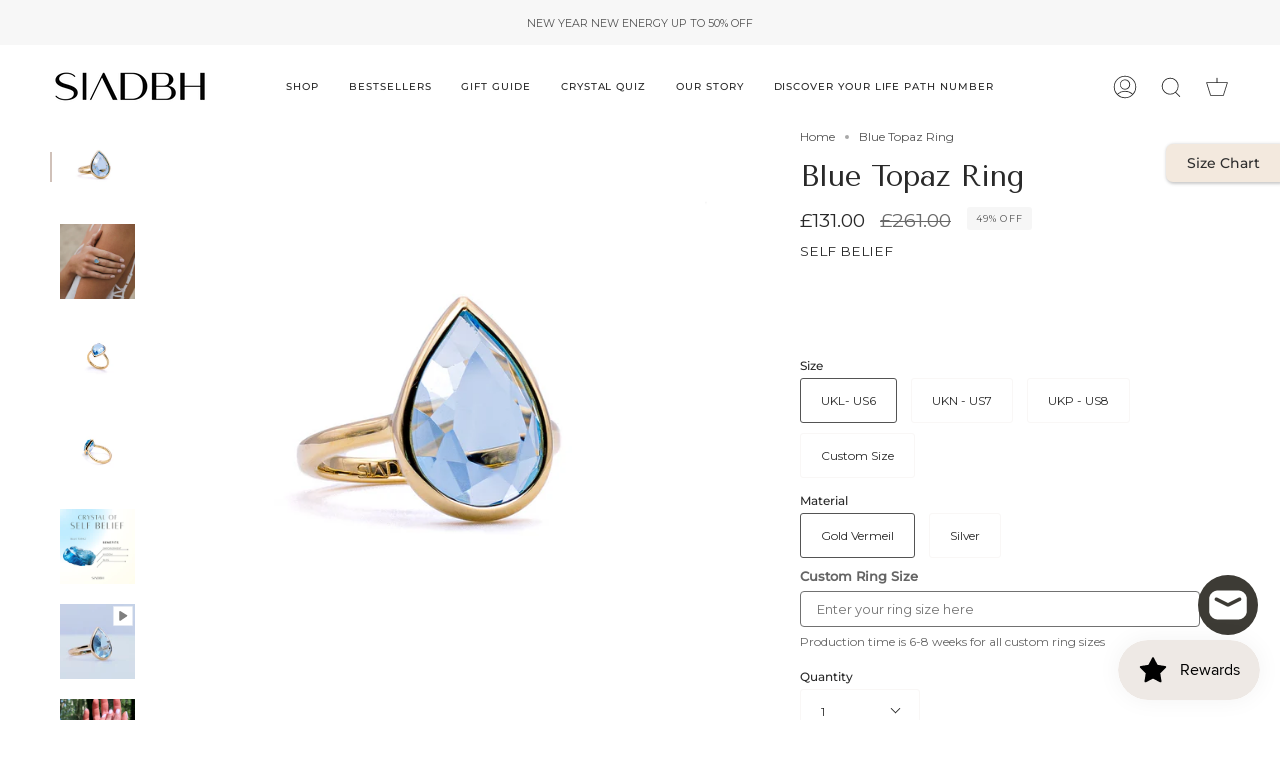

--- FILE ---
content_type: text/html; charset=utf-8
request_url: https://siadbh.ie/en-gb/products/blue-topaz-ring
body_size: 105548
content:
<!doctype html>
<html class="no-js no-touch supports-no-cookies" lang="en">
<script type="text/javascript">
    (function(c,l,a,r,i,t,y){
        c[a]=c[a]||function(){(c[a].q=c[a].q||[]).push(arguments)};
        t=l.createElement(r);t.async=1;t.src="https://www.clarity.ms/tag/"+i;
        y=l.getElementsByTagName(r)[0];y.parentNode.insertBefore(t,y);
    })(window, document, "clarity", "script", "rnim25hidz");<head>
</script>


  <meta charset="UTF-8">
  <meta name="viewport" content="width=device-width, initial-scale=1.0">
  <meta name="theme-color" content="#ffffff">
  <link rel="canonical" href="https://siadbh.ie/en-gb/products/blue-topaz-ring">

  <!-- ======================= Broadcast Theme V3.4.0 ========================= -->

  <link rel="preconnect" href="https://cdn.shopify.com" crossorigin>
  <link rel="preconnect" href="https://fonts.shopify.com" crossorigin>
  <link rel="preconnect" href="https://monorail-edge.shopifysvc.com" crossorigin>

  <link rel="preload" href="//siadbh.ie/cdn/shop/t/32/assets/lazysizes.js?v=111431644619468174291764103322" as="script">
  <link rel="preload" href="//siadbh.ie/cdn/shop/t/32/assets/vendor.js?v=75888153105046115561764103322" as="script">
  <link rel="preload" href="//siadbh.ie/cdn/shop/t/32/assets/theme.js?v=151167302101822583241764103322" as="script">
  <link rel="preload" href="//siadbh.ie/cdn/shop/t/32/assets/theme.css?v=67331464586482559091764103322" as="style">
    <link rel="shortcut icon" href="//siadbh.ie/cdn/shop/files/Untitled_design_-_2024-09-12T190041.344_32x32.png?v=1726164052" type="image/png" />
  

  <!-- Title and description ================================================ -->
  
  <title>
    
    Blue Topaz Ring
    
    
    
      &ndash; SIADBH
    
  </title>

  
    <meta name="description" content="Crystal ring, gold, sustainable materials Composition: gold vm, crystal.">
  

  <meta property="og:site_name" content="SIADBH">
<meta property="og:url" content="https://siadbh.ie/en-gb/products/blue-topaz-ring">
<meta property="og:title" content="Blue Topaz Ring">
<meta property="og:type" content="product">
<meta property="og:description" content="Crystal ring, gold, sustainable materials Composition: gold vm, crystal."><meta property="og:image" content="http://siadbh.ie/cdn/shop/files/7B231A26-458B-4AAF-9B61-27A22B83F403.png?v=1714145406">
  <meta property="og:image:secure_url" content="https://siadbh.ie/cdn/shop/files/7B231A26-458B-4AAF-9B61-27A22B83F403.png?v=1714145406">
  <meta property="og:image:width" content="1343">
  <meta property="og:image:height" content="1343"><meta property="og:price:amount" content="131.00">
  <meta property="og:price:currency" content="GBP"><meta name="twitter:card" content="summary_large_image">
<meta name="twitter:title" content="Blue Topaz Ring">
<meta name="twitter:description" content="Crystal ring, gold, sustainable materials Composition: gold vm, crystal.">

  <!-- CSS ================================================================== -->

  <link href="//siadbh.ie/cdn/shop/t/32/assets/font-settings.css?v=28533509890991277211764103322" rel="stylesheet" type="text/css" media="all" />

  
<style data-shopify>

:root {--scrollbar-width: 0px;


--COLOR-VIDEO-BG: #f2f2f2;


--COLOR-BG: #ffffff;
--COLOR-BG-SECONDARY: #f7f7f7;
--COLOR-BG-RGB: 255, 255, 255;

--COLOR-TEXT-DARK: #030202;
--COLOR-TEXT: #292929;
--COLOR-TEXT-LIGHT: #696969;


/* === Opacity shades of grey ===*/
--COLOR-A5:  rgba(41, 41, 41, 0.05);
--COLOR-A10: rgba(41, 41, 41, 0.1);
--COLOR-A15: rgba(41, 41, 41, 0.15);
--COLOR-A20: rgba(41, 41, 41, 0.2);
--COLOR-A25: rgba(41, 41, 41, 0.25);
--COLOR-A30: rgba(41, 41, 41, 0.3);
--COLOR-A35: rgba(41, 41, 41, 0.35);
--COLOR-A40: rgba(41, 41, 41, 0.4);
--COLOR-A45: rgba(41, 41, 41, 0.45);
--COLOR-A50: rgba(41, 41, 41, 0.5);
--COLOR-A55: rgba(41, 41, 41, 0.55);
--COLOR-A60: rgba(41, 41, 41, 0.6);
--COLOR-A65: rgba(41, 41, 41, 0.65);
--COLOR-A70: rgba(41, 41, 41, 0.7);
--COLOR-A75: rgba(41, 41, 41, 0.75);
--COLOR-A80: rgba(41, 41, 41, 0.8);
--COLOR-A85: rgba(41, 41, 41, 0.85);
--COLOR-A90: rgba(41, 41, 41, 0.9);
--COLOR-A95: rgba(41, 41, 41, 0.95);

--COLOR-BORDER: rgb(249, 247, 246);
--COLOR-BORDER-LIGHT: #fbfafa;
--COLOR-BORDER-HAIRLINE: #f7f7f7;
--COLOR-BORDER-DARK: #d0c1b9;/* === Bright color ===*/
--COLOR-PRIMARY: #545454;
--COLOR-PRIMARY-HOVER: #322929;
--COLOR-PRIMARY-FADE: rgba(84, 84, 84, 0.05);
--COLOR-PRIMARY-FADE-HOVER: rgba(84, 84, 84, 0.1);--COLOR-PRIMARY-OPPOSITE: #ffffff;


/* === Secondary Color ===*/
--COLOR-SECONDARY: #ffffff;
--COLOR-SECONDARY-HOVER: #d9d9d9;
--COLOR-SECONDARY-FADE: rgba(255, 255, 255, 0.05);
--COLOR-SECONDARY-FADE-HOVER: rgba(255, 255, 255, 0.1);--COLOR-SECONDARY-OPPOSITE: #000000;


/* === link Color ===*/
--COLOR-LINK: #545454;
--COLOR-LINK-HOVER: #747474;
--COLOR-LINK-FADE: rgba(84, 84, 84, 0.05);
--COLOR-LINK-FADE-HOVER: rgba(84, 84, 84, 0.1);--COLOR-LINK-OPPOSITE: #ffffff;


/* === Product grid sale tags ===*/
--COLOR-SALE-BG: #eee6e3;
--COLOR-SALE-TEXT: #292929;--COLOR-SALE-TEXT-SECONDARY: #eee6e3;

/* === Product grid badges ===*/
--COLOR-BADGE-BG: #484848;
--COLOR-BADGE-TEXT: #ffffff;

/* === Gray background on Product grid items ===*/--filter-bg: 1.0;/* === Helper colors for form error states ===*/
--COLOR-ERROR: var(--COLOR-PRIMARY);
--COLOR-ERROR-BG: var(--COLOR-PRIMARY-FADE);



  --RADIUS: 300px;
  --RADIUS-SM: 3px;


--COLOR-ANNOUNCEMENT-BG: #fff980;
--COLOR-ANNOUNCEMENT-TEXT: #2e2e2e;
--COLOR-ANNOUNCEMENT-BORDER: #c0bc67;

--COLOR-HEADER-BG: #ffffff;
--COLOR-HEADER-LINK: #292929;
--COLOR-HEADER-LINK-HOVER: #f9f7f6;

--COLOR-MENU-BG: #ffffff;
--COLOR-MENU-BORDER: #ffffff;
--COLOR-MENU-LINK: #212121;
--COLOR-MENU-LINK-HOVER: #f9f7f6;
--COLOR-SUBMENU-BG: #f9f7f6;
--COLOR-SUBMENU-LINK: #212121;
--COLOR-SUBMENU-LINK-HOVER: #f9f7f6;
--COLOR-MENU-TRANSPARENT: #ffffff;

--COLOR-FOOTER-BG: #ffffff;
--COLOR-FOOTER-TEXT: #212121;
--COLOR-FOOTER-LINK: #212121;
--COLOR-FOOTER-LINK-HOVER: #212121;
--COLOR-FOOTER-BORDER: #212121;

/* === Default overlay opacity ===*/
--overlay-opacity: 0;

/* === Custom Cursor ===*/

--icon-zoom-in: url( "//siadbh.ie/cdn/shop/t/32/assets/icon-zoom-in.svg?v=126996651526054293301764103322" );
--icon-zoom-out: url( "//siadbh.ie/cdn/shop/t/32/assets/icon-zoom-out.svg?v=128675709041987423641764103322" );

/* === Typography ===*/
--PRODUCT-GRID-ASPECT-RATIO: 90.0%;
--PRODUCT-GRID-SIZE-PIECE: 9.0;


--FONT-WEIGHT-BODY: 400;
--FONT-WEIGHT-BODY-BOLD: 500;

--FONT-STACK-BODY: Montserrat, sans-serif;
--FONT-STYLE-BODY: normal;
--FONT-STYLE-BODY-ITALIC: Liquid error (snippets/css-variables line 238): font_modify can only be used with a font drop;
--FONT-ADJUST-BODY: 0.85;

--FONT-WEIGHT-HEADING: 400;
--FONT-WEIGHT-HEADING-BOLD: 700;

--FONT-STACK-HEADING: "Tenor Sans", sans-serif;
--FONT-STYLE-HEADING: normal;
--FONT-STYLE-HEADING-ITALIC: Liquid error (snippets/css-variables line 246): font_modify can only be used with a font drop;
--FONT-ADJUST-HEADING: 1.05;

--FONT-STACK-NAV: Montserrat, sans-serif;
--FONT-STYLE-NAV: normal;
--FONT-STYLE-NAV-ITALIC: Liquid error (snippets/css-variables line 251): font_modify can only be used with a font drop;
--FONT-ADJUST-NAV: 0.7;

--FONT-WEIGHT-NAV: 400;
--FONT-WEIGHT-NAV-BOLD: 500;

--FONT-SIZE-BASE: 0.85rem;
--FONT-SIZE-BASE-PERCENT: 0.85;

--ICO-SELECT: url("//siadbh.ie/cdn/shop/t/32/assets/ico-select.svg?v=115630813262522069291764103322");

/* === Parallax ===*/
--PARALLAX-STRENGTH-MIN: 150.0%;
--PARALLAX-STRENGTH-MAX: 160.0%;--gutter: 60px;--grid: repeat(4, minmax(0, 1fr));
--grid-tablet: repeat(3, minmax(0, 1fr));
--grid-small: repeat(2, minmax(0, 1fr));
--grid-mobile: repeat(1, minmax(0, 1fr));
--gap: 6px;
}

</style>


  <link href="//siadbh.ie/cdn/shop/t/32/assets/theme.css?v=67331464586482559091764103322" rel="stylesheet" type="text/css" media="all" />

  <script>
    if (window.navigator.userAgent.indexOf('MSIE ') > 0 || window.navigator.userAgent.indexOf('Trident/') > 0) {
      document.documentElement.className = document.documentElement.className + ' ie';

      var scripts = document.getElementsByTagName('script')[0];
      var polyfill = document.createElement("script");
      polyfill.defer = true;
      polyfill.src = "//siadbh.ie/cdn/shop/t/32/assets/ie11.js?v=144489047535103983231764103322";

      scripts.parentNode.insertBefore(polyfill, scripts);
    } else {
      document.documentElement.className = document.documentElement.className.replace('no-js', 'js');
    }

    window.lazySizesConfig = window.lazySizesConfig || {};
    window.lazySizesConfig.preloadAfterLoad = true;

    let root = '/en-gb';
    if (root[root.length - 1] !== '/') {
      root = root + '/';
    }

    window.theme = {
      routes: {
        root: root,
        cart: '/en-gb/cart',
        cart_add_url: '/en-gb/cart/add',
        product_recommendations_url: '/en-gb/recommendations/products',
        search_url: '/en-gb/search',
        addresses_url: '/en-gb/account/addresses'
      },
      assets: {
        photoswipe: '//siadbh.ie/cdn/shop/t/32/assets/photoswipe.js?v=108660782622152556431764103322',
        smoothscroll: '//siadbh.ie/cdn/shop/t/32/assets/smoothscroll.js?v=37906625415260927261764103322',
        swatches: '//siadbh.ie/cdn/shop/t/32/assets/swatches.json?v=153762849283573572451764103322',
        base: "//siadbh.ie/cdn/shop/t/32/assets/",
        no_image: "//siadbh.ie/cdn/shopifycloud/storefront/assets/no-image-2048-a2addb12_1024x.gif",
      },
      strings: {
        addToCart: "ADD TO CART",
        soldOut: "Sold Out",
        from: "From",
        preOrder: "Pre-order",
        sale: "Sale",
        subscription: "Subscription",
        unavailable: "Unavailable",
        unitPrice: "Unit price",
        unitPriceSeparator: "per",
        resultsFor: "Results for",
        noResultsFor: "No results for",
        shippingCalcSubmitButton: "Calculate shipping",
        shippingCalcSubmitButtonDisabled: "Calculating...",
        selectValue: "Select value",
        selectColor: "Select color",
        oneColor: "color",
        otherColor: "colors",
        upsellAddToCart: "Add",
        free: "Free"
      },
      settings: {
        customerLoggedIn: null ? true : false,
        cartDrawerEnabled: true,
        enableQuickAdd: true,
        enableAnimations: true,
        transparentHeader: false,
        swatchStyle: "circle"
      },
      moneyFormat: false ? "£{{amount}} GBP" : "£{{amount}}",
      moneyWithoutCurrencyFormat: "£{{amount}}",
      moneyWithCurrencyFormat: "£{{amount}} GBP",
      subtotal: 0,
      info: {
        name: 'broadcast'
      },
      version: '3.4.0'
    };

    document.addEventListener('lazyloaded', (e) => {
      const lazyImage = e.target.parentNode;
      if (lazyImage.classList.contains('lazy-image')) {
        lazyImage.style.backgroundImage = 'none';
      }
    });
  </script>

  
    <script src="//siadbh.ie/cdn/shopifycloud/storefront/assets/themes_support/shopify_common-5f594365.js" defer="defer"></script>
  

  <!-- Theme Javascript ============================================================== -->
  <script src="//siadbh.ie/cdn/shop/t/32/assets/lazysizes.js?v=111431644619468174291764103322" async="async"></script>
  <script src="//siadbh.ie/cdn/shop/t/32/assets/vendor.js?v=75888153105046115561764103322" defer="defer"></script>
  <script src="//siadbh.ie/cdn/shop/t/32/assets/theme.js?v=151167302101822583241764103322" defer="defer"></script>

  <!-- Shopify app scripts =========================================================== -->

  <script>window.performance && window.performance.mark && window.performance.mark('shopify.content_for_header.start');</script><meta name="google-site-verification" content="yDsxDJmOIv87Yr6s3fb2_F00j67_hfEC3mc9mBIHBvM">
<meta name="facebook-domain-verification" content="lkamlcffshj8k5i1br0cb8chq1za06">
<meta name="google-site-verification" content="GC_56y_wsvRmHTw4Oo8MKW6_vF8ksD3PadqVwwfxFgY">
<meta id="shopify-digital-wallet" name="shopify-digital-wallet" content="/50902958251/digital_wallets/dialog">
<meta name="shopify-checkout-api-token" content="7c661786392f37ab774d23277e6d4d92">
<meta id="in-context-paypal-metadata" data-shop-id="50902958251" data-venmo-supported="false" data-environment="production" data-locale="en_US" data-paypal-v4="true" data-currency="GBP">
<link rel="alternate" hreflang="x-default" href="https://siadbh.ie/products/blue-topaz-ring">
<link rel="alternate" hreflang="en" href="https://siadbh.ie/products/blue-topaz-ring">
<link rel="alternate" hreflang="en-GB" href="https://siadbh.ie/en-gb/products/blue-topaz-ring">
<link rel="alternate" type="application/json+oembed" href="https://siadbh.ie/en-gb/products/blue-topaz-ring.oembed">
<script async="async" src="/checkouts/internal/preloads.js?locale=en-GB"></script>
<link rel="preconnect" href="https://shop.app" crossorigin="anonymous">
<script async="async" src="https://shop.app/checkouts/internal/preloads.js?locale=en-GB&shop_id=50902958251" crossorigin="anonymous"></script>
<script id="apple-pay-shop-capabilities" type="application/json">{"shopId":50902958251,"countryCode":"IE","currencyCode":"GBP","merchantCapabilities":["supports3DS"],"merchantId":"gid:\/\/shopify\/Shop\/50902958251","merchantName":"SIADBH","requiredBillingContactFields":["postalAddress","email","phone"],"requiredShippingContactFields":["postalAddress","email","phone"],"shippingType":"shipping","supportedNetworks":["visa","maestro","masterCard","amex"],"total":{"type":"pending","label":"SIADBH","amount":"1.00"},"shopifyPaymentsEnabled":true,"supportsSubscriptions":true}</script>
<script id="shopify-features" type="application/json">{"accessToken":"7c661786392f37ab774d23277e6d4d92","betas":["rich-media-storefront-analytics"],"domain":"siadbh.ie","predictiveSearch":true,"shopId":50902958251,"locale":"en"}</script>
<script>var Shopify = Shopify || {};
Shopify.shop = "siadbh-crystal-amulets.myshopify.com";
Shopify.locale = "en";
Shopify.currency = {"active":"GBP","rate":"0.8840034"};
Shopify.country = "GB";
Shopify.theme = {"name":"BLACK FRIDAY 25","id":185657753926,"schema_name":"Broadcast","schema_version":"3.4.0","theme_store_id":868,"role":"main"};
Shopify.theme.handle = "null";
Shopify.theme.style = {"id":null,"handle":null};
Shopify.cdnHost = "siadbh.ie/cdn";
Shopify.routes = Shopify.routes || {};
Shopify.routes.root = "/en-gb/";</script>
<script type="module">!function(o){(o.Shopify=o.Shopify||{}).modules=!0}(window);</script>
<script>!function(o){function n(){var o=[];function n(){o.push(Array.prototype.slice.apply(arguments))}return n.q=o,n}var t=o.Shopify=o.Shopify||{};t.loadFeatures=n(),t.autoloadFeatures=n()}(window);</script>
<script>
  window.ShopifyPay = window.ShopifyPay || {};
  window.ShopifyPay.apiHost = "shop.app\/pay";
  window.ShopifyPay.redirectState = null;
</script>
<script id="shop-js-analytics" type="application/json">{"pageType":"product"}</script>
<script defer="defer" async type="module" src="//siadbh.ie/cdn/shopifycloud/shop-js/modules/v2/client.init-shop-cart-sync_C5BV16lS.en.esm.js"></script>
<script defer="defer" async type="module" src="//siadbh.ie/cdn/shopifycloud/shop-js/modules/v2/chunk.common_CygWptCX.esm.js"></script>
<script type="module">
  await import("//siadbh.ie/cdn/shopifycloud/shop-js/modules/v2/client.init-shop-cart-sync_C5BV16lS.en.esm.js");
await import("//siadbh.ie/cdn/shopifycloud/shop-js/modules/v2/chunk.common_CygWptCX.esm.js");

  window.Shopify.SignInWithShop?.initShopCartSync?.({"fedCMEnabled":true,"windoidEnabled":true});

</script>
<script>
  window.Shopify = window.Shopify || {};
  if (!window.Shopify.featureAssets) window.Shopify.featureAssets = {};
  window.Shopify.featureAssets['shop-js'] = {"shop-cart-sync":["modules/v2/client.shop-cart-sync_ZFArdW7E.en.esm.js","modules/v2/chunk.common_CygWptCX.esm.js"],"init-fed-cm":["modules/v2/client.init-fed-cm_CmiC4vf6.en.esm.js","modules/v2/chunk.common_CygWptCX.esm.js"],"shop-button":["modules/v2/client.shop-button_tlx5R9nI.en.esm.js","modules/v2/chunk.common_CygWptCX.esm.js"],"shop-cash-offers":["modules/v2/client.shop-cash-offers_DOA2yAJr.en.esm.js","modules/v2/chunk.common_CygWptCX.esm.js","modules/v2/chunk.modal_D71HUcav.esm.js"],"init-windoid":["modules/v2/client.init-windoid_sURxWdc1.en.esm.js","modules/v2/chunk.common_CygWptCX.esm.js"],"shop-toast-manager":["modules/v2/client.shop-toast-manager_ClPi3nE9.en.esm.js","modules/v2/chunk.common_CygWptCX.esm.js"],"init-shop-email-lookup-coordinator":["modules/v2/client.init-shop-email-lookup-coordinator_B8hsDcYM.en.esm.js","modules/v2/chunk.common_CygWptCX.esm.js"],"init-shop-cart-sync":["modules/v2/client.init-shop-cart-sync_C5BV16lS.en.esm.js","modules/v2/chunk.common_CygWptCX.esm.js"],"avatar":["modules/v2/client.avatar_BTnouDA3.en.esm.js"],"pay-button":["modules/v2/client.pay-button_FdsNuTd3.en.esm.js","modules/v2/chunk.common_CygWptCX.esm.js"],"init-customer-accounts":["modules/v2/client.init-customer-accounts_DxDtT_ad.en.esm.js","modules/v2/client.shop-login-button_C5VAVYt1.en.esm.js","modules/v2/chunk.common_CygWptCX.esm.js","modules/v2/chunk.modal_D71HUcav.esm.js"],"init-shop-for-new-customer-accounts":["modules/v2/client.init-shop-for-new-customer-accounts_ChsxoAhi.en.esm.js","modules/v2/client.shop-login-button_C5VAVYt1.en.esm.js","modules/v2/chunk.common_CygWptCX.esm.js","modules/v2/chunk.modal_D71HUcav.esm.js"],"shop-login-button":["modules/v2/client.shop-login-button_C5VAVYt1.en.esm.js","modules/v2/chunk.common_CygWptCX.esm.js","modules/v2/chunk.modal_D71HUcav.esm.js"],"init-customer-accounts-sign-up":["modules/v2/client.init-customer-accounts-sign-up_CPSyQ0Tj.en.esm.js","modules/v2/client.shop-login-button_C5VAVYt1.en.esm.js","modules/v2/chunk.common_CygWptCX.esm.js","modules/v2/chunk.modal_D71HUcav.esm.js"],"shop-follow-button":["modules/v2/client.shop-follow-button_Cva4Ekp9.en.esm.js","modules/v2/chunk.common_CygWptCX.esm.js","modules/v2/chunk.modal_D71HUcav.esm.js"],"checkout-modal":["modules/v2/client.checkout-modal_BPM8l0SH.en.esm.js","modules/v2/chunk.common_CygWptCX.esm.js","modules/v2/chunk.modal_D71HUcav.esm.js"],"lead-capture":["modules/v2/client.lead-capture_Bi8yE_yS.en.esm.js","modules/v2/chunk.common_CygWptCX.esm.js","modules/v2/chunk.modal_D71HUcav.esm.js"],"shop-login":["modules/v2/client.shop-login_D6lNrXab.en.esm.js","modules/v2/chunk.common_CygWptCX.esm.js","modules/v2/chunk.modal_D71HUcav.esm.js"],"payment-terms":["modules/v2/client.payment-terms_CZxnsJam.en.esm.js","modules/v2/chunk.common_CygWptCX.esm.js","modules/v2/chunk.modal_D71HUcav.esm.js"]};
</script>
<script>(function() {
  var isLoaded = false;
  function asyncLoad() {
    if (isLoaded) return;
    isLoaded = true;
    var urls = ["https:\/\/storage.nfcube.com\/instafeed-a8b20b93566ab74310c6247c6c866200.js?shop=siadbh-crystal-amulets.myshopify.com","https:\/\/app.octaneai.com\/q3qqvjns7dvoqu3m\/shopify.js?x=uc17Q84hPiZjZpeV\u0026shop=siadbh-crystal-amulets.myshopify.com","https:\/\/s3.eu-west-1.amazonaws.com\/production-klarna-il-shopify-osm\/0b7fe7c4a98ef8166eeafee767bc667686567a25\/siadbh-crystal-amulets.myshopify.com-1767478956605.js?shop=siadbh-crystal-amulets.myshopify.com"];
    for (var i = 0; i < urls.length; i++) {
      var s = document.createElement('script');
      s.type = 'text/javascript';
      s.async = true;
      s.src = urls[i];
      var x = document.getElementsByTagName('script')[0];
      x.parentNode.insertBefore(s, x);
    }
  };
  if(window.attachEvent) {
    window.attachEvent('onload', asyncLoad);
  } else {
    window.addEventListener('load', asyncLoad, false);
  }
})();</script>
<script id="__st">var __st={"a":50902958251,"offset":0,"reqid":"5c42d9dc-ab5f-4f24-abc5-63125629c83a-1768706410","pageurl":"siadbh.ie\/en-gb\/products\/blue-topaz-ring","u":"cfa5f5526c98","p":"product","rtyp":"product","rid":8586599891270};</script>
<script>window.ShopifyPaypalV4VisibilityTracking = true;</script>
<script id="captcha-bootstrap">!function(){'use strict';const t='contact',e='account',n='new_comment',o=[[t,t],['blogs',n],['comments',n],[t,'customer']],c=[[e,'customer_login'],[e,'guest_login'],[e,'recover_customer_password'],[e,'create_customer']],r=t=>t.map((([t,e])=>`form[action*='/${t}']:not([data-nocaptcha='true']) input[name='form_type'][value='${e}']`)).join(','),a=t=>()=>t?[...document.querySelectorAll(t)].map((t=>t.form)):[];function s(){const t=[...o],e=r(t);return a(e)}const i='password',u='form_key',d=['recaptcha-v3-token','g-recaptcha-response','h-captcha-response',i],f=()=>{try{return window.sessionStorage}catch{return}},m='__shopify_v',_=t=>t.elements[u];function p(t,e,n=!1){try{const o=window.sessionStorage,c=JSON.parse(o.getItem(e)),{data:r}=function(t){const{data:e,action:n}=t;return t[m]||n?{data:e,action:n}:{data:t,action:n}}(c);for(const[e,n]of Object.entries(r))t.elements[e]&&(t.elements[e].value=n);n&&o.removeItem(e)}catch(o){console.error('form repopulation failed',{error:o})}}const l='form_type',E='cptcha';function T(t){t.dataset[E]=!0}const w=window,h=w.document,L='Shopify',v='ce_forms',y='captcha';let A=!1;((t,e)=>{const n=(g='f06e6c50-85a8-45c8-87d0-21a2b65856fe',I='https://cdn.shopify.com/shopifycloud/storefront-forms-hcaptcha/ce_storefront_forms_captcha_hcaptcha.v1.5.2.iife.js',D={infoText:'Protected by hCaptcha',privacyText:'Privacy',termsText:'Terms'},(t,e,n)=>{const o=w[L][v],c=o.bindForm;if(c)return c(t,g,e,D).then(n);var r;o.q.push([[t,g,e,D],n]),r=I,A||(h.body.append(Object.assign(h.createElement('script'),{id:'captcha-provider',async:!0,src:r})),A=!0)});var g,I,D;w[L]=w[L]||{},w[L][v]=w[L][v]||{},w[L][v].q=[],w[L][y]=w[L][y]||{},w[L][y].protect=function(t,e){n(t,void 0,e),T(t)},Object.freeze(w[L][y]),function(t,e,n,w,h,L){const[v,y,A,g]=function(t,e,n){const i=e?o:[],u=t?c:[],d=[...i,...u],f=r(d),m=r(i),_=r(d.filter((([t,e])=>n.includes(e))));return[a(f),a(m),a(_),s()]}(w,h,L),I=t=>{const e=t.target;return e instanceof HTMLFormElement?e:e&&e.form},D=t=>v().includes(t);t.addEventListener('submit',(t=>{const e=I(t);if(!e)return;const n=D(e)&&!e.dataset.hcaptchaBound&&!e.dataset.recaptchaBound,o=_(e),c=g().includes(e)&&(!o||!o.value);(n||c)&&t.preventDefault(),c&&!n&&(function(t){try{if(!f())return;!function(t){const e=f();if(!e)return;const n=_(t);if(!n)return;const o=n.value;o&&e.removeItem(o)}(t);const e=Array.from(Array(32),(()=>Math.random().toString(36)[2])).join('');!function(t,e){_(t)||t.append(Object.assign(document.createElement('input'),{type:'hidden',name:u})),t.elements[u].value=e}(t,e),function(t,e){const n=f();if(!n)return;const o=[...t.querySelectorAll(`input[type='${i}']`)].map((({name:t})=>t)),c=[...d,...o],r={};for(const[a,s]of new FormData(t).entries())c.includes(a)||(r[a]=s);n.setItem(e,JSON.stringify({[m]:1,action:t.action,data:r}))}(t,e)}catch(e){console.error('failed to persist form',e)}}(e),e.submit())}));const S=(t,e)=>{t&&!t.dataset[E]&&(n(t,e.some((e=>e===t))),T(t))};for(const o of['focusin','change'])t.addEventListener(o,(t=>{const e=I(t);D(e)&&S(e,y())}));const B=e.get('form_key'),M=e.get(l),P=B&&M;t.addEventListener('DOMContentLoaded',(()=>{const t=y();if(P)for(const e of t)e.elements[l].value===M&&p(e,B);[...new Set([...A(),...v().filter((t=>'true'===t.dataset.shopifyCaptcha))])].forEach((e=>S(e,t)))}))}(h,new URLSearchParams(w.location.search),n,t,e,['guest_login'])})(!0,!0)}();</script>
<script integrity="sha256-4kQ18oKyAcykRKYeNunJcIwy7WH5gtpwJnB7kiuLZ1E=" data-source-attribution="shopify.loadfeatures" defer="defer" src="//siadbh.ie/cdn/shopifycloud/storefront/assets/storefront/load_feature-a0a9edcb.js" crossorigin="anonymous"></script>
<script crossorigin="anonymous" defer="defer" src="//siadbh.ie/cdn/shopifycloud/storefront/assets/shopify_pay/storefront-65b4c6d7.js?v=20250812"></script>
<script data-source-attribution="shopify.dynamic_checkout.dynamic.init">var Shopify=Shopify||{};Shopify.PaymentButton=Shopify.PaymentButton||{isStorefrontPortableWallets:!0,init:function(){window.Shopify.PaymentButton.init=function(){};var t=document.createElement("script");t.src="https://siadbh.ie/cdn/shopifycloud/portable-wallets/latest/portable-wallets.en.js",t.type="module",document.head.appendChild(t)}};
</script>
<script data-source-attribution="shopify.dynamic_checkout.buyer_consent">
  function portableWalletsHideBuyerConsent(e){var t=document.getElementById("shopify-buyer-consent"),n=document.getElementById("shopify-subscription-policy-button");t&&n&&(t.classList.add("hidden"),t.setAttribute("aria-hidden","true"),n.removeEventListener("click",e))}function portableWalletsShowBuyerConsent(e){var t=document.getElementById("shopify-buyer-consent"),n=document.getElementById("shopify-subscription-policy-button");t&&n&&(t.classList.remove("hidden"),t.removeAttribute("aria-hidden"),n.addEventListener("click",e))}window.Shopify?.PaymentButton&&(window.Shopify.PaymentButton.hideBuyerConsent=portableWalletsHideBuyerConsent,window.Shopify.PaymentButton.showBuyerConsent=portableWalletsShowBuyerConsent);
</script>
<script data-source-attribution="shopify.dynamic_checkout.cart.bootstrap">document.addEventListener("DOMContentLoaded",(function(){function t(){return document.querySelector("shopify-accelerated-checkout-cart, shopify-accelerated-checkout")}if(t())Shopify.PaymentButton.init();else{new MutationObserver((function(e,n){t()&&(Shopify.PaymentButton.init(),n.disconnect())})).observe(document.body,{childList:!0,subtree:!0})}}));
</script>
<link id="shopify-accelerated-checkout-styles" rel="stylesheet" media="screen" href="https://siadbh.ie/cdn/shopifycloud/portable-wallets/latest/accelerated-checkout-backwards-compat.css" crossorigin="anonymous">
<style id="shopify-accelerated-checkout-cart">
        #shopify-buyer-consent {
  margin-top: 1em;
  display: inline-block;
  width: 100%;
}

#shopify-buyer-consent.hidden {
  display: none;
}

#shopify-subscription-policy-button {
  background: none;
  border: none;
  padding: 0;
  text-decoration: underline;
  font-size: inherit;
  cursor: pointer;
}

#shopify-subscription-policy-button::before {
  box-shadow: none;
}

      </style>

<script>window.performance && window.performance.mark && window.performance.mark('shopify.content_for_header.end');</script>

  
<!-- Start of Judge.me Core -->
<link rel="dns-prefetch" href="https://cdn.judge.me/">
<script data-cfasync='false' class='jdgm-settings-script'>window.jdgmSettings={"pagination":5,"disable_web_reviews":false,"badge_no_review_text":"No reviews","badge_n_reviews_text":"{{ n }} review/reviews","badge_star_color":"#000000","hide_badge_preview_if_no_reviews":true,"badge_hide_text":false,"enforce_center_preview_badge":false,"widget_title":"Hear It From Those Who Know","widget_open_form_text":"Write a review","widget_close_form_text":"Cancel review","widget_refresh_page_text":"Refresh page","widget_summary_text":"Based on {{ number_of_reviews }} review/reviews","widget_no_review_text":"Be the first to write a review","widget_name_field_text":"Display name","widget_verified_name_field_text":"Verified Name (public)","widget_name_placeholder_text":"Display name","widget_required_field_error_text":"This field is required.","widget_email_field_text":"Email address","widget_verified_email_field_text":"Verified Email (private, can not be edited)","widget_email_placeholder_text":"Your email address","widget_email_field_error_text":"Please enter a valid email address.","widget_rating_field_text":"Rating","widget_review_title_field_text":"Review Title","widget_review_title_placeholder_text":"Give your review a title","widget_review_body_field_text":"Review content","widget_review_body_placeholder_text":"Start writing here...","widget_pictures_field_text":"Picture/Video (optional)","widget_submit_review_text":"Submit Review","widget_submit_verified_review_text":"Submit Verified Review","widget_submit_success_msg_with_auto_publish":"Thank you! Please refresh the page in a few moments to see your review. You can remove or edit your review by logging into \u003ca href='https://judge.me/login' target='_blank' rel='nofollow noopener'\u003eJudge.me\u003c/a\u003e","widget_submit_success_msg_no_auto_publish":"Thank you! Your review will be published as soon as it is approved by the shop admin. You can remove or edit your review by logging into \u003ca href='https://judge.me/login' target='_blank' rel='nofollow noopener'\u003eJudge.me\u003c/a\u003e","widget_show_default_reviews_out_of_total_text":"Showing {{ n_reviews_shown }} out of {{ n_reviews }} reviews.","widget_show_all_link_text":"Show all","widget_show_less_link_text":"Show less","widget_author_said_text":"{{ reviewer_name }} said:","widget_days_text":"{{ n }} days ago","widget_weeks_text":"{{ n }} week/weeks ago","widget_months_text":"{{ n }} month/months ago","widget_years_text":"{{ n }} year/years ago","widget_yesterday_text":"Yesterday","widget_today_text":"Today","widget_replied_text":"\u003e\u003e {{ shop_name }} replied:","widget_read_more_text":"Read more","widget_reviewer_name_as_initial":"","widget_rating_filter_color":"","widget_rating_filter_see_all_text":"See all reviews","widget_sorting_most_recent_text":"Most Recent","widget_sorting_highest_rating_text":"Highest Rating","widget_sorting_lowest_rating_text":"Lowest Rating","widget_sorting_with_pictures_text":"Only Pictures","widget_sorting_most_helpful_text":"Most Helpful","widget_open_question_form_text":"Ask a question","widget_reviews_subtab_text":"Reviews","widget_questions_subtab_text":"Questions","widget_question_label_text":"Question","widget_answer_label_text":"Answer","widget_question_placeholder_text":"Write your question here","widget_submit_question_text":"Submit Question","widget_question_submit_success_text":"Thank you for your question! We will notify you once it gets answered.","widget_star_color":"#000000","verified_badge_text":"Verified","verified_badge_bg_color":"","verified_badge_text_color":"","verified_badge_placement":"left-of-reviewer-name","widget_review_max_height":"","widget_hide_border":false,"widget_social_share":false,"widget_thumb":false,"widget_review_location_show":false,"widget_location_format":"country_iso_code","all_reviews_include_out_of_store_products":true,"all_reviews_out_of_store_text":"(out of store)","all_reviews_pagination":100,"all_reviews_product_name_prefix_text":"about","enable_review_pictures":true,"enable_question_anwser":false,"widget_theme":"carousel","review_date_format":"mm/dd/yyyy","default_sort_method":"most-recent","widget_product_reviews_subtab_text":"Product Reviews","widget_shop_reviews_subtab_text":"Shop Reviews","widget_other_products_reviews_text":"Reviews for other products","widget_store_reviews_subtab_text":"Store reviews","widget_no_store_reviews_text":"This store hasn't received any reviews yet","widget_web_restriction_product_reviews_text":"This product hasn't received any reviews yet","widget_no_items_text":"No items found","widget_show_more_text":"Show more","widget_write_a_store_review_text":"Write a Store Review","widget_other_languages_heading":"Reviews in Other Languages","widget_translate_review_text":"Translate review to {{ language }}","widget_translating_review_text":"Translating...","widget_show_original_translation_text":"Show original ({{ language }})","widget_translate_review_failed_text":"Review couldn't be translated.","widget_translate_review_retry_text":"Retry","widget_translate_review_try_again_later_text":"Try again later","show_product_url_for_grouped_product":false,"widget_sorting_pictures_first_text":"Pictures First","show_pictures_on_all_rev_page_mobile":false,"show_pictures_on_all_rev_page_desktop":false,"floating_tab_hide_mobile_install_preference":false,"floating_tab_button_name":"★ Reviews","floating_tab_title":"Let customers speak for us","floating_tab_button_color":"","floating_tab_button_background_color":"","floating_tab_url":"","floating_tab_url_enabled":false,"floating_tab_tab_style":"text","all_reviews_text_badge_text":"Customers rate us {{ shop.metafields.judgeme.all_reviews_rating | round: 1 }}/5 based on {{ shop.metafields.judgeme.all_reviews_count }} reviews.","all_reviews_text_badge_text_branded_style":"{{ shop.metafields.judgeme.all_reviews_rating | round: 1 }} out of 5 stars based on {{ shop.metafields.judgeme.all_reviews_count }} reviews","is_all_reviews_text_badge_a_link":false,"show_stars_for_all_reviews_text_badge":false,"all_reviews_text_badge_url":"","all_reviews_text_style":"text","all_reviews_text_color_style":"judgeme_brand_color","all_reviews_text_color":"#108474","all_reviews_text_show_jm_brand":true,"featured_carousel_show_header":true,"featured_carousel_title":"Hear It From Those Who Know","testimonials_carousel_title":"Customers are saying","videos_carousel_title":"Real customer stories","cards_carousel_title":"Customers are saying","featured_carousel_count_text":"from {{ n }} reviews","featured_carousel_add_link_to_all_reviews_page":false,"featured_carousel_url":"","featured_carousel_show_images":true,"featured_carousel_autoslide_interval":5,"featured_carousel_arrows_on_the_sides":false,"featured_carousel_height":250,"featured_carousel_width":80,"featured_carousel_image_size":0,"featured_carousel_image_height":250,"featured_carousel_arrow_color":"#eeeeee","verified_count_badge_style":"vintage","verified_count_badge_orientation":"horizontal","verified_count_badge_color_style":"judgeme_brand_color","verified_count_badge_color":"#108474","is_verified_count_badge_a_link":false,"verified_count_badge_url":"","verified_count_badge_show_jm_brand":true,"widget_rating_preset_default":5,"widget_first_sub_tab":"product-reviews","widget_show_histogram":true,"widget_histogram_use_custom_color":false,"widget_pagination_use_custom_color":false,"widget_star_use_custom_color":true,"widget_verified_badge_use_custom_color":false,"widget_write_review_use_custom_color":false,"picture_reminder_submit_button":"Upload Pictures","enable_review_videos":false,"mute_video_by_default":false,"widget_sorting_videos_first_text":"Videos First","widget_review_pending_text":"Pending","featured_carousel_items_for_large_screen":4,"social_share_options_order":"Facebook,Twitter","remove_microdata_snippet":true,"disable_json_ld":false,"enable_json_ld_products":false,"preview_badge_show_question_text":false,"preview_badge_no_question_text":"No questions","preview_badge_n_question_text":"{{ number_of_questions }} question/questions","qa_badge_show_icon":false,"qa_badge_position":"same-row","remove_judgeme_branding":false,"widget_add_search_bar":false,"widget_search_bar_placeholder":"Search","widget_sorting_verified_only_text":"Verified only","featured_carousel_theme":"gallery","featured_carousel_show_rating":true,"featured_carousel_show_title":true,"featured_carousel_show_body":true,"featured_carousel_show_date":false,"featured_carousel_show_reviewer":true,"featured_carousel_show_product":false,"featured_carousel_header_background_color":"#108474","featured_carousel_header_text_color":"#ffffff","featured_carousel_name_product_separator":"reviewed","featured_carousel_full_star_background":"#108474","featured_carousel_empty_star_background":"#dadada","featured_carousel_vertical_theme_background":"#f9fafb","featured_carousel_verified_badge_enable":false,"featured_carousel_verified_badge_color":"#108474","featured_carousel_border_style":"round","featured_carousel_review_line_length_limit":6,"featured_carousel_more_reviews_button_text":"Read more reviews","featured_carousel_view_product_button_text":"View product","all_reviews_page_load_reviews_on":"scroll","all_reviews_page_load_more_text":"Load More Reviews","disable_fb_tab_reviews":false,"enable_ajax_cdn_cache":false,"widget_public_name_text":"displayed publicly like","default_reviewer_name":"John Smith","default_reviewer_name_has_non_latin":true,"widget_reviewer_anonymous":"Anonymous","medals_widget_title":"Judge.me Review Medals","medals_widget_background_color":"#f9fafb","medals_widget_position":"footer_all_pages","medals_widget_border_color":"#f9fafb","medals_widget_verified_text_position":"left","medals_widget_use_monochromatic_version":false,"medals_widget_elements_color":"#108474","show_reviewer_avatar":true,"widget_invalid_yt_video_url_error_text":"Not a YouTube video URL","widget_max_length_field_error_text":"Please enter no more than {0} characters.","widget_show_country_flag":false,"widget_show_collected_via_shop_app":true,"widget_verified_by_shop_badge_style":"light","widget_verified_by_shop_text":"Verified by Shop","widget_show_photo_gallery":true,"widget_load_with_code_splitting":true,"widget_ugc_install_preference":false,"widget_ugc_title":"Made by us, Shared by you","widget_ugc_subtitle":"Tag us to see your picture featured in our page","widget_ugc_arrows_color":"#ffffff","widget_ugc_primary_button_text":"Buy Now","widget_ugc_primary_button_background_color":"#108474","widget_ugc_primary_button_text_color":"#ffffff","widget_ugc_primary_button_border_width":"0","widget_ugc_primary_button_border_style":"none","widget_ugc_primary_button_border_color":"#108474","widget_ugc_primary_button_border_radius":"25","widget_ugc_secondary_button_text":"Load More","widget_ugc_secondary_button_background_color":"#ffffff","widget_ugc_secondary_button_text_color":"#108474","widget_ugc_secondary_button_border_width":"2","widget_ugc_secondary_button_border_style":"solid","widget_ugc_secondary_button_border_color":"#108474","widget_ugc_secondary_button_border_radius":"25","widget_ugc_reviews_button_text":"View Reviews","widget_ugc_reviews_button_background_color":"#ffffff","widget_ugc_reviews_button_text_color":"#108474","widget_ugc_reviews_button_border_width":"2","widget_ugc_reviews_button_border_style":"solid","widget_ugc_reviews_button_border_color":"#108474","widget_ugc_reviews_button_border_radius":"25","widget_ugc_reviews_button_link_to":"judgeme-reviews-page","widget_ugc_show_post_date":true,"widget_ugc_max_width":"800","widget_rating_metafield_value_type":true,"widget_primary_color":"#0A0909","widget_enable_secondary_color":false,"widget_secondary_color":"#edf5f5","widget_summary_average_rating_text":"{{ average_rating }} out of 5","widget_media_grid_title":"Customer photos \u0026 videos","widget_media_grid_see_more_text":"See more","widget_round_style":false,"widget_show_product_medals":true,"widget_verified_by_judgeme_text":"Verified Customer","widget_show_store_medals":true,"widget_verified_by_judgeme_text_in_store_medals":"Verified by Judge.me","widget_media_field_exceed_quantity_message":"Sorry, we can only accept {{ max_media }} for one review.","widget_media_field_exceed_limit_message":"{{ file_name }} is too large, please select a {{ media_type }} less than {{ size_limit }}MB.","widget_review_submitted_text":"Review Submitted!","widget_question_submitted_text":"Question Submitted!","widget_close_form_text_question":"Cancel","widget_write_your_answer_here_text":"Write your answer here","widget_enabled_branded_link":true,"widget_show_collected_by_judgeme":true,"widget_reviewer_name_color":"","widget_write_review_text_color":"","widget_write_review_bg_color":"","widget_collected_by_judgeme_text":"collected by Judge.me","widget_pagination_type":"standard","widget_load_more_text":"Load More","widget_load_more_color":"#108474","widget_full_review_text":"Full Review","widget_read_more_reviews_text":"Read More Reviews","widget_read_questions_text":"Read Questions","widget_questions_and_answers_text":"Questions \u0026 Answers","widget_verified_by_text":"Verified by","widget_verified_text":"Verified","widget_number_of_reviews_text":"{{ number_of_reviews }} reviews","widget_back_button_text":"Back","widget_next_button_text":"Next","widget_custom_forms_filter_button":"Filters","custom_forms_style":"vertical","widget_show_review_information":false,"how_reviews_are_collected":"How reviews are collected?","widget_show_review_keywords":false,"widget_gdpr_statement":"How we use your data: We'll only contact you about the review you left, and only if necessary. By submitting your review, you agree to Judge.me's \u003ca href='https://judge.me/terms' target='_blank' rel='nofollow noopener'\u003eterms\u003c/a\u003e, \u003ca href='https://judge.me/privacy' target='_blank' rel='nofollow noopener'\u003eprivacy\u003c/a\u003e and \u003ca href='https://judge.me/content-policy' target='_blank' rel='nofollow noopener'\u003econtent\u003c/a\u003e policies.","widget_multilingual_sorting_enabled":false,"widget_translate_review_content_enabled":false,"widget_translate_review_content_method":"manual","popup_widget_review_selection":"automatically_with_pictures","popup_widget_round_border_style":true,"popup_widget_show_title":true,"popup_widget_show_body":true,"popup_widget_show_reviewer":false,"popup_widget_show_product":true,"popup_widget_show_pictures":true,"popup_widget_use_review_picture":true,"popup_widget_show_on_home_page":true,"popup_widget_show_on_product_page":true,"popup_widget_show_on_collection_page":true,"popup_widget_show_on_cart_page":true,"popup_widget_position":"bottom_left","popup_widget_first_review_delay":5,"popup_widget_duration":5,"popup_widget_interval":5,"popup_widget_review_count":5,"popup_widget_hide_on_mobile":true,"review_snippet_widget_round_border_style":true,"review_snippet_widget_card_color":"#FFFFFF","review_snippet_widget_slider_arrows_background_color":"#FFFFFF","review_snippet_widget_slider_arrows_color":"#000000","review_snippet_widget_star_color":"#108474","show_product_variant":false,"all_reviews_product_variant_label_text":"Variant: ","widget_show_verified_branding":false,"widget_ai_summary_title":"Customers say","widget_ai_summary_disclaimer":"AI-powered review summary based on recent customer reviews","widget_show_ai_summary":false,"widget_show_ai_summary_bg":false,"widget_show_review_title_input":true,"redirect_reviewers_invited_via_email":"review_widget","request_store_review_after_product_review":false,"request_review_other_products_in_order":false,"review_form_color_scheme":"default","review_form_corner_style":"square","review_form_star_color":{},"review_form_text_color":"#333333","review_form_background_color":"#ffffff","review_form_field_background_color":"#fafafa","review_form_button_color":{},"review_form_button_text_color":"#ffffff","review_form_modal_overlay_color":"#000000","review_content_screen_title_text":"How would you rate this product?","review_content_introduction_text":"We would love it if you would share a bit about your experience.","store_review_form_title_text":"How would you rate this store?","store_review_form_introduction_text":"We would love it if you would share a bit about your experience.","show_review_guidance_text":true,"one_star_review_guidance_text":"Poor","five_star_review_guidance_text":"Great","customer_information_screen_title_text":"About you","customer_information_introduction_text":"Please tell us more about you.","custom_questions_screen_title_text":"Your experience in more detail","custom_questions_introduction_text":"Here are a few questions to help us understand more about your experience.","review_submitted_screen_title_text":"Thanks for your review!","review_submitted_screen_thank_you_text":"We are processing it and it will appear on the store soon.","review_submitted_screen_email_verification_text":"Please confirm your email by clicking the link we just sent you. This helps us keep reviews authentic.","review_submitted_request_store_review_text":"Would you like to share your experience of shopping with us?","review_submitted_review_other_products_text":"Would you like to review these products?","store_review_screen_title_text":"Would you like to share your experience of shopping with us?","store_review_introduction_text":"We value your feedback and use it to improve. Please share any thoughts or suggestions you have.","reviewer_media_screen_title_picture_text":"Share a picture","reviewer_media_introduction_picture_text":"Upload a photo to support your review.","reviewer_media_screen_title_video_text":"Share a video","reviewer_media_introduction_video_text":"Upload a video to support your review.","reviewer_media_screen_title_picture_or_video_text":"Share a picture or video","reviewer_media_introduction_picture_or_video_text":"Upload a photo or video to support your review.","reviewer_media_youtube_url_text":"Paste your Youtube URL here","advanced_settings_next_step_button_text":"Next","advanced_settings_close_review_button_text":"Close","modal_write_review_flow":false,"write_review_flow_required_text":"Required","write_review_flow_privacy_message_text":"We respect your privacy.","write_review_flow_anonymous_text":"Post review as anonymous","write_review_flow_visibility_text":"This won't be visible to other customers.","write_review_flow_multiple_selection_help_text":"Select as many as you like","write_review_flow_single_selection_help_text":"Select one option","write_review_flow_required_field_error_text":"This field is required","write_review_flow_invalid_email_error_text":"Please enter a valid email address","write_review_flow_max_length_error_text":"Max. {{ max_length }} characters.","write_review_flow_media_upload_text":"\u003cb\u003eClick to upload\u003c/b\u003e or drag and drop","write_review_flow_gdpr_statement":"We'll only contact you about your review if necessary. By submitting your review, you agree to our \u003ca href='https://judge.me/terms' target='_blank' rel='nofollow noopener'\u003eterms and conditions\u003c/a\u003e and \u003ca href='https://judge.me/privacy' target='_blank' rel='nofollow noopener'\u003eprivacy policy\u003c/a\u003e.","rating_only_reviews_enabled":false,"show_negative_reviews_help_screen":false,"new_review_flow_help_screen_rating_threshold":3,"negative_review_resolution_screen_title_text":"Tell us more","negative_review_resolution_text":"Your experience matters to us. If there were issues with your purchase, we're here to help. Feel free to reach out to us, we'd love the opportunity to make things right.","negative_review_resolution_button_text":"Contact us","negative_review_resolution_proceed_with_review_text":"Leave a review","negative_review_resolution_subject":"Issue with purchase from {{ shop_name }}.{{ order_name }}","preview_badge_collection_page_install_status":false,"widget_review_custom_css":"","preview_badge_custom_css":"","preview_badge_stars_count":"5-stars","featured_carousel_custom_css":"","floating_tab_custom_css":"","all_reviews_widget_custom_css":"","medals_widget_custom_css":"","verified_badge_custom_css":"","all_reviews_text_custom_css":"","transparency_badges_collected_via_store_invite":false,"transparency_badges_from_another_provider":false,"transparency_badges_collected_from_store_visitor":false,"transparency_badges_collected_by_verified_review_provider":false,"transparency_badges_earned_reward":false,"transparency_badges_collected_via_store_invite_text":"Review collected via store invitation","transparency_badges_from_another_provider_text":"Review collected from another provider","transparency_badges_collected_from_store_visitor_text":"Review collected from a store visitor","transparency_badges_written_in_google_text":"Review written in Google","transparency_badges_written_in_etsy_text":"Review written in Etsy","transparency_badges_written_in_shop_app_text":"Review written in Shop App","transparency_badges_earned_reward_text":"Review earned a reward for future purchase","product_review_widget_per_page":10,"widget_store_review_label_text":"Review about the store","checkout_comment_extension_title_on_product_page":"Customer Comments","checkout_comment_extension_num_latest_comment_show":5,"checkout_comment_extension_format":"name_and_timestamp","checkout_comment_customer_name":"last_initial","checkout_comment_comment_notification":true,"preview_badge_collection_page_install_preference":false,"preview_badge_home_page_install_preference":false,"preview_badge_product_page_install_preference":false,"review_widget_install_preference":"","review_carousel_install_preference":false,"floating_reviews_tab_install_preference":"none","verified_reviews_count_badge_install_preference":false,"all_reviews_text_install_preference":false,"review_widget_best_location":true,"judgeme_medals_install_preference":false,"review_widget_revamp_enabled":false,"review_widget_qna_enabled":false,"review_widget_header_theme":"minimal","review_widget_widget_title_enabled":true,"review_widget_header_text_size":"medium","review_widget_header_text_weight":"regular","review_widget_average_rating_style":"compact","review_widget_bar_chart_enabled":true,"review_widget_bar_chart_type":"numbers","review_widget_bar_chart_style":"standard","review_widget_expanded_media_gallery_enabled":false,"review_widget_reviews_section_theme":"standard","review_widget_image_style":"thumbnails","review_widget_review_image_ratio":"square","review_widget_stars_size":"medium","review_widget_verified_badge":"standard_text","review_widget_review_title_text_size":"medium","review_widget_review_text_size":"medium","review_widget_review_text_length":"medium","review_widget_number_of_columns_desktop":3,"review_widget_carousel_transition_speed":5,"review_widget_custom_questions_answers_display":"always","review_widget_button_text_color":"#FFFFFF","review_widget_text_color":"#000000","review_widget_lighter_text_color":"#7B7B7B","review_widget_corner_styling":"soft","review_widget_review_word_singular":"review","review_widget_review_word_plural":"reviews","review_widget_voting_label":"Helpful?","review_widget_shop_reply_label":"Reply from {{ shop_name }}:","review_widget_filters_title":"Filters","qna_widget_question_word_singular":"Question","qna_widget_question_word_plural":"Questions","qna_widget_answer_reply_label":"Answer from {{ answerer_name }}:","qna_content_screen_title_text":"Ask a question about this product","qna_widget_question_required_field_error_text":"Please enter your question.","qna_widget_flow_gdpr_statement":"We'll only contact you about your question if necessary. By submitting your question, you agree to our \u003ca href='https://judge.me/terms' target='_blank' rel='nofollow noopener'\u003eterms and conditions\u003c/a\u003e and \u003ca href='https://judge.me/privacy' target='_blank' rel='nofollow noopener'\u003eprivacy policy\u003c/a\u003e.","qna_widget_question_submitted_text":"Thanks for your question!","qna_widget_close_form_text_question":"Close","qna_widget_question_submit_success_text":"We’ll notify you by email when your question is answered.","all_reviews_widget_v2025_enabled":false,"all_reviews_widget_v2025_header_theme":"default","all_reviews_widget_v2025_widget_title_enabled":true,"all_reviews_widget_v2025_header_text_size":"medium","all_reviews_widget_v2025_header_text_weight":"regular","all_reviews_widget_v2025_average_rating_style":"compact","all_reviews_widget_v2025_bar_chart_enabled":true,"all_reviews_widget_v2025_bar_chart_type":"numbers","all_reviews_widget_v2025_bar_chart_style":"standard","all_reviews_widget_v2025_expanded_media_gallery_enabled":false,"all_reviews_widget_v2025_show_store_medals":true,"all_reviews_widget_v2025_show_photo_gallery":true,"all_reviews_widget_v2025_show_review_keywords":false,"all_reviews_widget_v2025_show_ai_summary":false,"all_reviews_widget_v2025_show_ai_summary_bg":false,"all_reviews_widget_v2025_add_search_bar":false,"all_reviews_widget_v2025_default_sort_method":"most-recent","all_reviews_widget_v2025_reviews_per_page":10,"all_reviews_widget_v2025_reviews_section_theme":"default","all_reviews_widget_v2025_image_style":"thumbnails","all_reviews_widget_v2025_review_image_ratio":"square","all_reviews_widget_v2025_stars_size":"medium","all_reviews_widget_v2025_verified_badge":"bold_badge","all_reviews_widget_v2025_review_title_text_size":"medium","all_reviews_widget_v2025_review_text_size":"medium","all_reviews_widget_v2025_review_text_length":"medium","all_reviews_widget_v2025_number_of_columns_desktop":3,"all_reviews_widget_v2025_carousel_transition_speed":5,"all_reviews_widget_v2025_custom_questions_answers_display":"always","all_reviews_widget_v2025_show_product_variant":false,"all_reviews_widget_v2025_show_reviewer_avatar":true,"all_reviews_widget_v2025_reviewer_name_as_initial":"","all_reviews_widget_v2025_review_location_show":false,"all_reviews_widget_v2025_location_format":"","all_reviews_widget_v2025_show_country_flag":false,"all_reviews_widget_v2025_verified_by_shop_badge_style":"light","all_reviews_widget_v2025_social_share":false,"all_reviews_widget_v2025_social_share_options_order":"Facebook,Twitter,LinkedIn,Pinterest","all_reviews_widget_v2025_pagination_type":"standard","all_reviews_widget_v2025_button_text_color":"#FFFFFF","all_reviews_widget_v2025_text_color":"#000000","all_reviews_widget_v2025_lighter_text_color":"#7B7B7B","all_reviews_widget_v2025_corner_styling":"soft","all_reviews_widget_v2025_title":"Customer reviews","all_reviews_widget_v2025_ai_summary_title":"Customers say about this store","all_reviews_widget_v2025_no_review_text":"Be the first to write a review","platform":"shopify","branding_url":"https://app.judge.me/reviews/stores/siadbh.ie","branding_text":"Powered by Judge.me","locale":"en","reply_name":"SIADBH","widget_version":"3.0","footer":true,"autopublish":true,"review_dates":true,"enable_custom_form":false,"shop_use_review_site":true,"shop_locale":"en","enable_multi_locales_translations":false,"show_review_title_input":true,"review_verification_email_status":"always","can_be_branded":true,"reply_name_text":"SIADBH"};</script> <style class='jdgm-settings-style'>.jdgm-xx{left:0}:root{--jdgm-primary-color: #0A0909;--jdgm-secondary-color: rgba(10,9,9,0.1);--jdgm-star-color: #000;--jdgm-write-review-text-color: white;--jdgm-write-review-bg-color: #0A0909;--jdgm-paginate-color: #0A0909;--jdgm-border-radius: 0;--jdgm-reviewer-name-color: #0A0909}.jdgm-histogram__bar-content{background-color:#0A0909}.jdgm-rev[data-verified-buyer=true] .jdgm-rev__icon.jdgm-rev__icon:after,.jdgm-rev__buyer-badge.jdgm-rev__buyer-badge{color:white;background-color:#0A0909}.jdgm-review-widget--small .jdgm-gallery.jdgm-gallery .jdgm-gallery__thumbnail-link:nth-child(8) .jdgm-gallery__thumbnail-wrapper.jdgm-gallery__thumbnail-wrapper:before{content:"See more"}@media only screen and (min-width: 768px){.jdgm-gallery.jdgm-gallery .jdgm-gallery__thumbnail-link:nth-child(8) .jdgm-gallery__thumbnail-wrapper.jdgm-gallery__thumbnail-wrapper:before{content:"See more"}}.jdgm-preview-badge .jdgm-star.jdgm-star{color:#000000}.jdgm-prev-badge[data-average-rating='0.00']{display:none !important}.jdgm-author-all-initials{display:none !important}.jdgm-author-last-initial{display:none !important}.jdgm-rev-widg__title{visibility:hidden}.jdgm-rev-widg__summary-text{visibility:hidden}.jdgm-prev-badge__text{visibility:hidden}.jdgm-rev__prod-link-prefix:before{content:'about'}.jdgm-rev__variant-label:before{content:'Variant: '}.jdgm-rev__out-of-store-text:before{content:'(out of store)'}@media only screen and (min-width: 768px){.jdgm-rev__pics .jdgm-rev_all-rev-page-picture-separator,.jdgm-rev__pics .jdgm-rev__product-picture{display:none}}@media only screen and (max-width: 768px){.jdgm-rev__pics .jdgm-rev_all-rev-page-picture-separator,.jdgm-rev__pics .jdgm-rev__product-picture{display:none}}.jdgm-preview-badge[data-template="product"]{display:none !important}.jdgm-preview-badge[data-template="collection"]{display:none !important}.jdgm-preview-badge[data-template="index"]{display:none !important}.jdgm-verified-count-badget[data-from-snippet="true"]{display:none !important}.jdgm-carousel-wrapper[data-from-snippet="true"]{display:none !important}.jdgm-all-reviews-text[data-from-snippet="true"]{display:none !important}.jdgm-medals-section[data-from-snippet="true"]{display:none !important}.jdgm-ugc-media-wrapper[data-from-snippet="true"]{display:none !important}.jdgm-rev__transparency-badge[data-badge-type="review_collected_via_store_invitation"]{display:none !important}.jdgm-rev__transparency-badge[data-badge-type="review_collected_from_another_provider"]{display:none !important}.jdgm-rev__transparency-badge[data-badge-type="review_collected_from_store_visitor"]{display:none !important}.jdgm-rev__transparency-badge[data-badge-type="review_written_in_etsy"]{display:none !important}.jdgm-rev__transparency-badge[data-badge-type="review_written_in_google_business"]{display:none !important}.jdgm-rev__transparency-badge[data-badge-type="review_written_in_shop_app"]{display:none !important}.jdgm-rev__transparency-badge[data-badge-type="review_earned_for_future_purchase"]{display:none !important}.jdgm-review-snippet-widget .jdgm-rev-snippet-widget__cards-container .jdgm-rev-snippet-card{border-radius:8px;background:#fff}.jdgm-review-snippet-widget .jdgm-rev-snippet-widget__cards-container .jdgm-rev-snippet-card__rev-rating .jdgm-star{color:#108474}.jdgm-review-snippet-widget .jdgm-rev-snippet-widget__prev-btn,.jdgm-review-snippet-widget .jdgm-rev-snippet-widget__next-btn{border-radius:50%;background:#fff}.jdgm-review-snippet-widget .jdgm-rev-snippet-widget__prev-btn>svg,.jdgm-review-snippet-widget .jdgm-rev-snippet-widget__next-btn>svg{fill:#000}.jdgm-full-rev-modal.rev-snippet-widget .jm-mfp-container .jm-mfp-content,.jdgm-full-rev-modal.rev-snippet-widget .jm-mfp-container .jdgm-full-rev__icon,.jdgm-full-rev-modal.rev-snippet-widget .jm-mfp-container .jdgm-full-rev__pic-img,.jdgm-full-rev-modal.rev-snippet-widget .jm-mfp-container .jdgm-full-rev__reply{border-radius:8px}.jdgm-full-rev-modal.rev-snippet-widget .jm-mfp-container .jdgm-full-rev[data-verified-buyer="true"] .jdgm-full-rev__icon::after{border-radius:8px}.jdgm-full-rev-modal.rev-snippet-widget .jm-mfp-container .jdgm-full-rev .jdgm-rev__buyer-badge{border-radius:calc( 8px / 2 )}.jdgm-full-rev-modal.rev-snippet-widget .jm-mfp-container .jdgm-full-rev .jdgm-full-rev__replier::before{content:'SIADBH'}.jdgm-full-rev-modal.rev-snippet-widget .jm-mfp-container .jdgm-full-rev .jdgm-full-rev__product-button{border-radius:calc( 8px * 6 )}
</style> <style class='jdgm-settings-style'></style> <script data-cfasync="false" type="text/javascript" async src="https://cdnwidget.judge.me/widget_v3/theme/carousel.js" id="judgeme_widget_carousel_js"></script>
<link id="judgeme_widget_carousel_css" rel="stylesheet" type="text/css" media="nope!" onload="this.media='all'" href="https://cdnwidget.judge.me/widget_v3/theme/carousel.css">

  
  
  
  <style class='jdgm-miracle-styles'>
  @-webkit-keyframes jdgm-spin{0%{-webkit-transform:rotate(0deg);-ms-transform:rotate(0deg);transform:rotate(0deg)}100%{-webkit-transform:rotate(359deg);-ms-transform:rotate(359deg);transform:rotate(359deg)}}@keyframes jdgm-spin{0%{-webkit-transform:rotate(0deg);-ms-transform:rotate(0deg);transform:rotate(0deg)}100%{-webkit-transform:rotate(359deg);-ms-transform:rotate(359deg);transform:rotate(359deg)}}@font-face{font-family:'JudgemeStar';src:url("[data-uri]") format("woff");font-weight:normal;font-style:normal}.jdgm-star{font-family:'JudgemeStar';display:inline !important;text-decoration:none !important;padding:0 4px 0 0 !important;margin:0 !important;font-weight:bold;opacity:1;-webkit-font-smoothing:antialiased;-moz-osx-font-smoothing:grayscale}.jdgm-star:hover{opacity:1}.jdgm-star:last-of-type{padding:0 !important}.jdgm-star.jdgm--on:before{content:"\e000"}.jdgm-star.jdgm--off:before{content:"\e001"}.jdgm-star.jdgm--half:before{content:"\e002"}.jdgm-widget *{margin:0;line-height:1.4;-webkit-box-sizing:border-box;-moz-box-sizing:border-box;box-sizing:border-box;-webkit-overflow-scrolling:touch}.jdgm-hidden{display:none !important;visibility:hidden !important}.jdgm-temp-hidden{display:none}.jdgm-spinner{width:40px;height:40px;margin:auto;border-radius:50%;border-top:2px solid #eee;border-right:2px solid #eee;border-bottom:2px solid #eee;border-left:2px solid #ccc;-webkit-animation:jdgm-spin 0.8s infinite linear;animation:jdgm-spin 0.8s infinite linear}.jdgm-spinner:empty{display:block}.jdgm-prev-badge{display:block !important}

</style>
<style class='jdgm-miracle-styles'>
  @font-face{font-family:'JudgemeStar';src:url("[data-uri]") format("woff");font-weight:normal;font-style:normal}

</style>


  
  
   


<script data-cfasync='false' class='jdgm-script'>
!function(e){window.jdgm=window.jdgm||{},jdgm.CDN_HOST="https://cdn.judge.me/",
jdgm.docReady=function(d){(e.attachEvent?"complete"===e.readyState:"loading"!==e.readyState)?
setTimeout(d,0):e.addEventListener("DOMContentLoaded",d)},jdgm.loadCSS=function(d,t,o,s){
!o&&jdgm.loadCSS.requestedUrls.indexOf(d)>=0||(jdgm.loadCSS.requestedUrls.push(d),
(s=e.createElement("link")).rel="stylesheet",s.class="jdgm-stylesheet",s.media="nope!",
s.href=d,s.onload=function(){this.media="all",t&&setTimeout(t)},e.body.appendChild(s))},
jdgm.loadCSS.requestedUrls=[],jdgm.docReady(function(){(window.jdgmLoadCSS||e.querySelectorAll(
".jdgm-widget, .jdgm-all-reviews-page").length>0)&&(jdgmSettings.widget_load_with_code_splitting?
parseFloat(jdgmSettings.widget_version)>=3?jdgm.loadCSS(jdgm.CDN_HOST+"widget_v3/base.css"):
jdgm.loadCSS(jdgm.CDN_HOST+"widget/base.css"):jdgm.loadCSS(jdgm.CDN_HOST+"shopify_v2.css"))})}(document);
</script>
<script async data-cfasync="false" type="text/javascript" src="https://cdn.judge.me/loader.js"></script>

<noscript><link rel="stylesheet" type="text/css" media="all" href="https://cdn.judge.me/shopify_v2.css"></noscript>
<!-- End of Judge.me Core -->


<script>ccPops=window.ccPops||{};ccPops.sizeChart=ccPops.sizeChart||{};ccPops.sizeChart.collections=[599957897542,612520198470,675754115398,649550070086,649557279046,290008400043,607151325510,607151358278,273215848619,623686582598,607151456582,607157518662,607151587654,677611798854,669877371206,659647988038,607151489350,617884680518,613390221638,628835811654,275189629099,612475240774,612515086662,628837417286,607151423814];ccPops.sizeChart.tags=["10%","Black Friday","Blue Topaz"];ccPops.sizeChart.vendors="SIADBH";ccPops.sizeChart.myTypes="Jewelry";</script><link rel="dns-prefetch" href="https://cdn.secomapp.com/">
<link rel="dns-prefetch" href="https://ajax.googleapis.com/">
<link rel="dns-prefetch" href="https://cdnjs.cloudflare.com/">
<link rel="preload" as="stylesheet" href="//siadbh.ie/cdn/shop/t/32/assets/sca-pp.css?v=178374312540912810101764103322">

<link rel="stylesheet" href="//siadbh.ie/cdn/shop/t/32/assets/sca-pp.css?v=178374312540912810101764103322">
 <script>
  
  SCAPPShop = {};
    
  </script> 
<!-- BEGIN app block: shopify://apps/klaviyo-email-marketing-sms/blocks/klaviyo-onsite-embed/2632fe16-c075-4321-a88b-50b567f42507 -->












  <script async src="https://static.klaviyo.com/onsite/js/UuAUxD/klaviyo.js?company_id=UuAUxD"></script>
  <script>!function(){if(!window.klaviyo){window._klOnsite=window._klOnsite||[];try{window.klaviyo=new Proxy({},{get:function(n,i){return"push"===i?function(){var n;(n=window._klOnsite).push.apply(n,arguments)}:function(){for(var n=arguments.length,o=new Array(n),w=0;w<n;w++)o[w]=arguments[w];var t="function"==typeof o[o.length-1]?o.pop():void 0,e=new Promise((function(n){window._klOnsite.push([i].concat(o,[function(i){t&&t(i),n(i)}]))}));return e}}})}catch(n){window.klaviyo=window.klaviyo||[],window.klaviyo.push=function(){var n;(n=window._klOnsite).push.apply(n,arguments)}}}}();</script>

  
    <script id="viewed_product">
      if (item == null) {
        var _learnq = _learnq || [];

        var MetafieldReviews = null
        var MetafieldYotpoRating = null
        var MetafieldYotpoCount = null
        var MetafieldLooxRating = null
        var MetafieldLooxCount = null
        var okendoProduct = null
        var okendoProductReviewCount = null
        var okendoProductReviewAverageValue = null
        try {
          // The following fields are used for Customer Hub recently viewed in order to add reviews.
          // This information is not part of __kla_viewed. Instead, it is part of __kla_viewed_reviewed_items
          MetafieldReviews = {"rating":{"scale_min":"1.0","scale_max":"5.0","value":"5.0"},"rating_count":77};
          MetafieldYotpoRating = null
          MetafieldYotpoCount = null
          MetafieldLooxRating = null
          MetafieldLooxCount = null

          okendoProduct = null
          // If the okendo metafield is not legacy, it will error, which then requires the new json formatted data
          if (okendoProduct && 'error' in okendoProduct) {
            okendoProduct = null
          }
          okendoProductReviewCount = okendoProduct ? okendoProduct.reviewCount : null
          okendoProductReviewAverageValue = okendoProduct ? okendoProduct.reviewAverageValue : null
        } catch (error) {
          console.error('Error in Klaviyo onsite reviews tracking:', error);
        }

        var item = {
          Name: "Blue Topaz Ring",
          ProductID: 8586599891270,
          Categories: ["BEST SELLERS","Black Friday","BLACK FRIDAY 25-40% OFF","Black Friday Rings","BLACK FRIDAY SALE -UP T0 50% OFF","Blue Topaz","Brides","Bridesmaids","Communication","FULL MOON SALE","Goddess Collection","Goddess Rings","In Union Bridal Edit","Last Chance To Connect ✨","Lions Gate Sale","NEW YEAR | NEW ENERGY","Rings","Rings","SILVER","SUMMER SALE","Topaz\u2028","Trending 1","Up to 20% off","UPTO 40% OFF SUMMER SALE","Wedding Guest"],
          ImageURL: "https://siadbh.ie/cdn/shop/files/7B231A26-458B-4AAF-9B61-27A22B83F403_grande.png?v=1714145406",
          URL: "https://siadbh.ie/en-gb/products/blue-topaz-ring",
          Brand: "SIADBH",
          Price: "£131.00",
          Value: "131.00",
          CompareAtPrice: "£261.00"
        };
        _learnq.push(['track', 'Viewed Product', item]);
        _learnq.push(['trackViewedItem', {
          Title: item.Name,
          ItemId: item.ProductID,
          Categories: item.Categories,
          ImageUrl: item.ImageURL,
          Url: item.URL,
          Metadata: {
            Brand: item.Brand,
            Price: item.Price,
            Value: item.Value,
            CompareAtPrice: item.CompareAtPrice
          },
          metafields:{
            reviews: MetafieldReviews,
            yotpo:{
              rating: MetafieldYotpoRating,
              count: MetafieldYotpoCount,
            },
            loox:{
              rating: MetafieldLooxRating,
              count: MetafieldLooxCount,
            },
            okendo: {
              rating: okendoProductReviewAverageValue,
              count: okendoProductReviewCount,
            }
          }
        }]);
      }
    </script>
  




  <script>
    window.klaviyoReviewsProductDesignMode = false
  </script>







<!-- END app block --><!-- BEGIN app block: shopify://apps/xb-ai-cart-upsell/blocks/core_script/e9179814-5d2a-40d0-a03d-245bcb819e73 --><!-- BEGIN app snippet: current-product-data --><div
  class="xb-upsell-data"
  id="xb-cart-data"
  style="display: none;"
  data-xb-token="c55f46314f2377a4865f57d86b653a20"
>
  <input type="hidden" id="current-p-id" value="8586599891270"><input type="hidden" id="current-p-collections" value="599957897542,612520198470,675754115398,649550070086,649557279046,290008400043,607151325510,607151358278,273215848619,623686582598,607151456582,607157518662,607151587654,677611798854,669877371206,659647988038,607151489350,617884680518,613390221638,628835811654,275189629099,612475240774,612515086662,628837417286,607151423814">
  <input type="hidden" id="current-shop-id" value="50902958251">
  <input type="hidden" id="current-shop-domain" value="siadbh.ie">

  <input type="hidden" id="current-customer-id" value="">
  <input type="hidden" id="current-collection-id" value="">
  <input type="hidden" id="current-page-name" value="product">

  <input
    type="hidden"
    id="cart-line-items"
    value=""
  >
</div>
<script>
  window.xb_cart_money_format = '<span class="money">\$\{\{amount\}\}</span>';
  window.xb_cart_money_with_currency_format = '<span class="money">\$\{\{amount\}\}</span>';
</script>
<script>
  window.xb_cart_money_format = "£{{amount}}";
</script>
<script>
  window.xb_cart_money_format = '£{{amount}}';
</script>
<script>
  window.xb_cart_money_with_currency_format = "£{{amount}} GBP";
</script>
<script>
  window.xb_cart_money_with_currency_format = '£{{amount}} GBP';
</script><script>
    window.xb_cart_current_product = {"id":8586599891270,"title":"Blue Topaz Ring","handle":"blue-topaz-ring","description":"\u003cdiv title=\"Page 3\" class=\"page\"\u003e\n\u003cdiv class=\"section\"\u003e\n\u003cdiv class=\"layoutArea\"\u003e\n\u003cdiv class=\"column\"\u003e\n\u003cdiv class=\"page\" title=\"Page 3\"\u003e\n\u003cdiv class=\"section\"\u003e\n\u003cdiv class=\"layoutArea\"\u003e\n\u003cdiv class=\"column\"\u003e\n\u003cdiv class=\"page\" title=\"Page 3\"\u003e\n\u003cdiv class=\"section\"\u003e\n\u003cdiv class=\"layoutArea\"\u003e\n\u003cdiv class=\"column\"\u003e\n\u003cp\u003e\u003cspan\u003eA crystal of heavenly bliss, wisdom \u0026amp; communication\u003cbr\u003e\u003c\/span\u003e\u003c\/p\u003e\n\u003c\/div\u003e\n\u003c\/div\u003e\n\u003c\/div\u003e\n\u003c\/div\u003e\n\u003cp\u003e\u003cb\u003eWear for self confidence and creativity.\u003c\/b\u003e\u003c\/p\u003e\n\u003cp class=\"p1\"\u003e\u003cspan class=\"s1\"\u003e\u003cstrong\u003eChakra:\u003c\/strong\u003e Throat \u003c\/span\u003e\u003c\/p\u003e\n\u003cp class=\"p1\"\u003e\u003cspan class=\"s1\"\u003e\u003cstrong\u003eEnergy Signature: \u003c\/strong\u003eCommunication, Confidence, Creativity, Bliss , Peace , Confidence, Empowerment, Wisdom, Opportunity\u003c\/span\u003e\u003c\/p\u003e\n\u003cp class=\"p1\"\u003e\u003cspan class=\"s1\"\u003e\u003cspan\u003eThese crystals feel so pure and angelic, like heaven on earth. Their colour is the reflection of sky blue which is attuned to the angels of truth and wisdom. Blue Topaz brings the energy of embracing your personal power and expressions of your authentic self. Connecting with this ally will stimulate self belief.\u003c\/span\u003e\u003c\/span\u003e\u003c\/p\u003e\n\u003c\/div\u003e\n\u003c\/div\u003e\n\u003c\/div\u003e\n\u003c\/div\u003e\n\u003cdiv class=\"page\" title=\"Page 3\"\u003e\n\u003cdiv class=\"section\"\u003e\n\u003cdiv class=\"layoutArea\"\u003e\n\u003cdiv class=\"column\"\u003e\u003cbr\u003e\u003c\/div\u003e\n\u003c\/div\u003e\n\u003c\/div\u003e\n\u003c\/div\u003e\n\u003cp class=\"p1\"\u003e \u003c\/p\u003e\n\u003ctable cellpadding=\"0\" cellspacing=\"0\" style=\"width: 1.76696%; height: 7px;\"\u003e\n\u003ctbody\u003e\n\u003ctr style=\"height: 10px;\"\u003e\n\u003ctd valign=\"top\" style=\"width: 100%; height: 10px;\"\u003e\u003c\/td\u003e\n\u003c\/tr\u003e\n\u003c\/tbody\u003e\n\u003c\/table\u003e\n\u003c\/div\u003e\n\u003c\/div\u003e\n\u003c\/div\u003e\n\u003c\/div\u003e\n\u003cul\u003e\u003c\/ul\u003e","published_at":"2023-09-08T00:04:39+01:00","created_at":"2023-09-07T18:53:41+01:00","vendor":"SIADBH","type":"Jewelry","tags":["10%","Black Friday","Blue Topaz"],"price":13100,"price_min":13100,"price_max":26100,"available":true,"price_varies":true,"compare_at_price":26100,"compare_at_price_min":26100,"compare_at_price_max":26100,"compare_at_price_varies":false,"variants":[{"id":48856903811398,"title":"UKL- US6 \/ Gold Vermeil","option1":"UKL- US6","option2":"Gold Vermeil","option3":null,"sku":"","requires_shipping":true,"taxable":false,"featured_image":{"id":55115110187334,"product_id":8586599891270,"position":1,"created_at":"2024-04-26T16:29:18+01:00","updated_at":"2024-04-26T16:30:06+01:00","alt":null,"width":1343,"height":1343,"src":"\/\/siadbh.ie\/cdn\/shop\/files\/7B231A26-458B-4AAF-9B61-27A22B83F403.png?v=1714145406","variant_ids":[48856903811398,48856903844166,48856903876934,49567627837766]},"available":true,"name":"Blue Topaz Ring - UKL- US6 \/ Gold Vermeil","public_title":"UKL- US6 \/ Gold Vermeil","options":["UKL- US6","Gold Vermeil"],"price":13100,"weight":1,"compare_at_price":26100,"inventory_management":"shopify","barcode":"","featured_media":{"alt":null,"id":47775743312198,"position":1,"preview_image":{"aspect_ratio":1.0,"height":1343,"width":1343,"src":"\/\/siadbh.ie\/cdn\/shop\/files\/7B231A26-458B-4AAF-9B61-27A22B83F403.png?v=1714145406"}},"requires_selling_plan":false,"selling_plan_allocations":[]},{"id":48883453034822,"title":"UKL- US6 \/ Silver","option1":"UKL- US6","option2":"Silver","option3":null,"sku":"","requires_shipping":true,"taxable":false,"featured_image":{"id":55191423680838,"product_id":8586599891270,"position":7,"created_at":"2024-05-02T18:51:27+01:00","updated_at":"2025-05-23T14:07:58+01:00","alt":null,"width":1269,"height":1207,"src":"\/\/siadbh.ie\/cdn\/shop\/files\/BB17D705-537F-4209-89CD-786D459F7F11.jpg?v=1748005678","variant_ids":[48883453034822,48883453067590,48883453100358,49567627870534]},"available":true,"name":"Blue Topaz Ring - UKL- US6 \/ Silver","public_title":"UKL- US6 \/ Silver","options":["UKL- US6","Silver"],"price":13100,"weight":1,"compare_at_price":26100,"inventory_management":"shopify","barcode":"","featured_media":{"alt":null,"id":47853077365062,"position":8,"preview_image":{"aspect_ratio":1.051,"height":1207,"width":1269,"src":"\/\/siadbh.ie\/cdn\/shop\/files\/BB17D705-537F-4209-89CD-786D459F7F11.jpg?v=1748005678"}},"requires_selling_plan":false,"selling_plan_allocations":[]},{"id":48856903844166,"title":"UKN - US7 \/ Gold Vermeil","option1":"UKN - US7","option2":"Gold Vermeil","option3":null,"sku":"","requires_shipping":true,"taxable":false,"featured_image":{"id":55115110187334,"product_id":8586599891270,"position":1,"created_at":"2024-04-26T16:29:18+01:00","updated_at":"2024-04-26T16:30:06+01:00","alt":null,"width":1343,"height":1343,"src":"\/\/siadbh.ie\/cdn\/shop\/files\/7B231A26-458B-4AAF-9B61-27A22B83F403.png?v=1714145406","variant_ids":[48856903811398,48856903844166,48856903876934,49567627837766]},"available":true,"name":"Blue Topaz Ring - UKN - US7 \/ Gold Vermeil","public_title":"UKN - US7 \/ Gold Vermeil","options":["UKN - US7","Gold Vermeil"],"price":26100,"weight":1,"compare_at_price":26100,"inventory_management":"shopify","barcode":"","featured_media":{"alt":null,"id":47775743312198,"position":1,"preview_image":{"aspect_ratio":1.0,"height":1343,"width":1343,"src":"\/\/siadbh.ie\/cdn\/shop\/files\/7B231A26-458B-4AAF-9B61-27A22B83F403.png?v=1714145406"}},"requires_selling_plan":false,"selling_plan_allocations":[]},{"id":48883453067590,"title":"UKN - US7 \/ Silver","option1":"UKN - US7","option2":"Silver","option3":null,"sku":"","requires_shipping":true,"taxable":false,"featured_image":{"id":55191423680838,"product_id":8586599891270,"position":7,"created_at":"2024-05-02T18:51:27+01:00","updated_at":"2025-05-23T14:07:58+01:00","alt":null,"width":1269,"height":1207,"src":"\/\/siadbh.ie\/cdn\/shop\/files\/BB17D705-537F-4209-89CD-786D459F7F11.jpg?v=1748005678","variant_ids":[48883453034822,48883453067590,48883453100358,49567627870534]},"available":true,"name":"Blue Topaz Ring - UKN - US7 \/ Silver","public_title":"UKN - US7 \/ Silver","options":["UKN - US7","Silver"],"price":13100,"weight":1,"compare_at_price":26100,"inventory_management":"shopify","barcode":"","featured_media":{"alt":null,"id":47853077365062,"position":8,"preview_image":{"aspect_ratio":1.051,"height":1207,"width":1269,"src":"\/\/siadbh.ie\/cdn\/shop\/files\/BB17D705-537F-4209-89CD-786D459F7F11.jpg?v=1748005678"}},"requires_selling_plan":false,"selling_plan_allocations":[]},{"id":48856903876934,"title":"UKP - US8 \/ Gold Vermeil","option1":"UKP - US8","option2":"Gold Vermeil","option3":null,"sku":"","requires_shipping":true,"taxable":false,"featured_image":{"id":55115110187334,"product_id":8586599891270,"position":1,"created_at":"2024-04-26T16:29:18+01:00","updated_at":"2024-04-26T16:30:06+01:00","alt":null,"width":1343,"height":1343,"src":"\/\/siadbh.ie\/cdn\/shop\/files\/7B231A26-458B-4AAF-9B61-27A22B83F403.png?v=1714145406","variant_ids":[48856903811398,48856903844166,48856903876934,49567627837766]},"available":true,"name":"Blue Topaz Ring - UKP - US8 \/ Gold Vermeil","public_title":"UKP - US8 \/ Gold Vermeil","options":["UKP - US8","Gold Vermeil"],"price":13100,"weight":1,"compare_at_price":26100,"inventory_management":"shopify","barcode":"","featured_media":{"alt":null,"id":47775743312198,"position":1,"preview_image":{"aspect_ratio":1.0,"height":1343,"width":1343,"src":"\/\/siadbh.ie\/cdn\/shop\/files\/7B231A26-458B-4AAF-9B61-27A22B83F403.png?v=1714145406"}},"requires_selling_plan":false,"selling_plan_allocations":[]},{"id":48883453100358,"title":"UKP - US8 \/ Silver","option1":"UKP - US8","option2":"Silver","option3":null,"sku":"","requires_shipping":true,"taxable":false,"featured_image":{"id":55191423680838,"product_id":8586599891270,"position":7,"created_at":"2024-05-02T18:51:27+01:00","updated_at":"2025-05-23T14:07:58+01:00","alt":null,"width":1269,"height":1207,"src":"\/\/siadbh.ie\/cdn\/shop\/files\/BB17D705-537F-4209-89CD-786D459F7F11.jpg?v=1748005678","variant_ids":[48883453034822,48883453067590,48883453100358,49567627870534]},"available":true,"name":"Blue Topaz Ring - UKP - US8 \/ Silver","public_title":"UKP - US8 \/ Silver","options":["UKP - US8","Silver"],"price":13100,"weight":1,"compare_at_price":26100,"inventory_management":"shopify","barcode":"","featured_media":{"alt":null,"id":47853077365062,"position":8,"preview_image":{"aspect_ratio":1.051,"height":1207,"width":1269,"src":"\/\/siadbh.ie\/cdn\/shop\/files\/BB17D705-537F-4209-89CD-786D459F7F11.jpg?v=1748005678"}},"requires_selling_plan":false,"selling_plan_allocations":[]},{"id":49567627837766,"title":"Custom Size \/ Gold Vermeil","option1":"Custom Size","option2":"Gold Vermeil","option3":null,"sku":"","requires_shipping":true,"taxable":false,"featured_image":{"id":55115110187334,"product_id":8586599891270,"position":1,"created_at":"2024-04-26T16:29:18+01:00","updated_at":"2024-04-26T16:30:06+01:00","alt":null,"width":1343,"height":1343,"src":"\/\/siadbh.ie\/cdn\/shop\/files\/7B231A26-458B-4AAF-9B61-27A22B83F403.png?v=1714145406","variant_ids":[48856903811398,48856903844166,48856903876934,49567627837766]},"available":true,"name":"Blue Topaz Ring - Custom Size \/ Gold Vermeil","public_title":"Custom Size \/ Gold Vermeil","options":["Custom Size","Gold Vermeil"],"price":26100,"weight":1,"compare_at_price":26100,"inventory_management":null,"barcode":"","featured_media":{"alt":null,"id":47775743312198,"position":1,"preview_image":{"aspect_ratio":1.0,"height":1343,"width":1343,"src":"\/\/siadbh.ie\/cdn\/shop\/files\/7B231A26-458B-4AAF-9B61-27A22B83F403.png?v=1714145406"}},"requires_selling_plan":false,"selling_plan_allocations":[]},{"id":49567627870534,"title":"Custom Size \/ Silver","option1":"Custom Size","option2":"Silver","option3":null,"sku":"","requires_shipping":true,"taxable":false,"featured_image":{"id":55191423680838,"product_id":8586599891270,"position":7,"created_at":"2024-05-02T18:51:27+01:00","updated_at":"2025-05-23T14:07:58+01:00","alt":null,"width":1269,"height":1207,"src":"\/\/siadbh.ie\/cdn\/shop\/files\/BB17D705-537F-4209-89CD-786D459F7F11.jpg?v=1748005678","variant_ids":[48883453034822,48883453067590,48883453100358,49567627870534]},"available":true,"name":"Blue Topaz Ring - Custom Size \/ Silver","public_title":"Custom Size \/ Silver","options":["Custom Size","Silver"],"price":26100,"weight":1,"compare_at_price":26100,"inventory_management":null,"barcode":"","featured_media":{"alt":null,"id":47853077365062,"position":8,"preview_image":{"aspect_ratio":1.051,"height":1207,"width":1269,"src":"\/\/siadbh.ie\/cdn\/shop\/files\/BB17D705-537F-4209-89CD-786D459F7F11.jpg?v=1748005678"}},"requires_selling_plan":false,"selling_plan_allocations":[]}],"images":["\/\/siadbh.ie\/cdn\/shop\/files\/7B231A26-458B-4AAF-9B61-27A22B83F403.png?v=1714145406","\/\/siadbh.ie\/cdn\/shop\/files\/F061AAAF-79AD-4B49-94FA-9CA314028C79.jpg?v=1714145385","\/\/siadbh.ie\/cdn\/shop\/files\/0AF53ABD-40C9-4B6A-9A57-76F9FD3B0347.png?v=1714145385","\/\/siadbh.ie\/cdn\/shop\/files\/493C949C-EAAC-4136-AF42-C11376819F82.png?v=1714145385","\/\/siadbh.ie\/cdn\/shop\/files\/7.png?v=1759265095","\/\/siadbh.ie\/cdn\/shop\/files\/IMG_7181_3d83f666-bc94-4c21-8bce-15027bd9d604.jpg?v=1748005678","\/\/siadbh.ie\/cdn\/shop\/files\/BB17D705-537F-4209-89CD-786D459F7F11.jpg?v=1748005678","\/\/siadbh.ie\/cdn\/shop\/files\/AAD7B11A-B536-4E7E-8FAB-E55606193959.jpg?v=1748005678","\/\/siadbh.ie\/cdn\/shop\/files\/27A0865F-48C6-42D1-B63E-54C962292E83.jpg?v=1748005678","\/\/siadbh.ie\/cdn\/shop\/files\/IMG_7179_9567ef8e-48c1-4476-8235-1b30cee36bf8.jpg?v=1748005678","\/\/siadbh.ie\/cdn\/shop\/files\/A1D64C5A-CF36-41B1-A117-D2E0C49005CB.jpg?v=1748005678","\/\/siadbh.ie\/cdn\/shop\/files\/45AFB595-4DB3-4924-9913-1166ED95331E.jpg?v=1748005678","\/\/siadbh.ie\/cdn\/shop\/files\/AFFA5439-1C0C-440F-9AB6-AEE020B4FC1F.jpg?v=1748005678","\/\/siadbh.ie\/cdn\/shop\/files\/E4DDAF3E-1225-41B9-9EF7-5D838B79BDCA.jpg?v=1748005678","\/\/siadbh.ie\/cdn\/shop\/files\/5B52E8A7-B55E-40E8-A715-5DC4D2AB5724.jpg?v=1748005678","\/\/siadbh.ie\/cdn\/shop\/files\/C3F66C86-B005-41D9-ABC0-1ABAD2D80F8B.jpg?v=1748005678"],"featured_image":"\/\/siadbh.ie\/cdn\/shop\/files\/7B231A26-458B-4AAF-9B61-27A22B83F403.png?v=1714145406","options":["Size","Material"],"media":[{"alt":null,"id":47775743312198,"position":1,"preview_image":{"aspect_ratio":1.0,"height":1343,"width":1343,"src":"\/\/siadbh.ie\/cdn\/shop\/files\/7B231A26-458B-4AAF-9B61-27A22B83F403.png?v=1714145406"},"aspect_ratio":1.0,"height":1343,"media_type":"image","src":"\/\/siadbh.ie\/cdn\/shop\/files\/7B231A26-458B-4AAF-9B61-27A22B83F403.png?v=1714145406","width":1343},{"alt":null,"id":44850566103366,"position":2,"preview_image":{"aspect_ratio":0.667,"height":3072,"width":2048,"src":"\/\/siadbh.ie\/cdn\/shop\/files\/F061AAAF-79AD-4B49-94FA-9CA314028C79.jpg?v=1714145385"},"aspect_ratio":0.667,"height":3072,"media_type":"image","src":"\/\/siadbh.ie\/cdn\/shop\/files\/F061AAAF-79AD-4B49-94FA-9CA314028C79.jpg?v=1714145385","width":2048},{"alt":null,"id":47775743344966,"position":3,"preview_image":{"aspect_ratio":1.499,"height":1365,"width":2046,"src":"\/\/siadbh.ie\/cdn\/shop\/files\/0AF53ABD-40C9-4B6A-9A57-76F9FD3B0347.png?v=1714145385"},"aspect_ratio":1.499,"height":1365,"media_type":"image","src":"\/\/siadbh.ie\/cdn\/shop\/files\/0AF53ABD-40C9-4B6A-9A57-76F9FD3B0347.png?v=1714145385","width":2046},{"alt":null,"id":47775743377734,"position":4,"preview_image":{"aspect_ratio":1.499,"height":1365,"width":2046,"src":"\/\/siadbh.ie\/cdn\/shop\/files\/493C949C-EAAC-4136-AF42-C11376819F82.png?v=1714145385"},"aspect_ratio":1.499,"height":1365,"media_type":"image","src":"\/\/siadbh.ie\/cdn\/shop\/files\/493C949C-EAAC-4136-AF42-C11376819F82.png?v=1714145385","width":2046},{"alt":null,"id":66234038812998,"position":5,"preview_image":{"aspect_ratio":1.0,"height":1080,"width":1080,"src":"\/\/siadbh.ie\/cdn\/shop\/files\/7.png?v=1759265095"},"aspect_ratio":1.0,"height":1080,"media_type":"image","src":"\/\/siadbh.ie\/cdn\/shop\/files\/7.png?v=1759265095","width":1080},{"alt":null,"id":47637742059846,"position":6,"preview_image":{"aspect_ratio":1.896,"height":2160,"width":4096,"src":"\/\/siadbh.ie\/cdn\/shop\/files\/preview_images\/1713c6493f57445fb520723619b106ee.thumbnail.0000000000.jpg?v=1713126169"},"aspect_ratio":1.896,"duration":28830,"media_type":"video","sources":[{"format":"mp4","height":480,"mime_type":"video\/mp4","url":"\/\/siadbh.ie\/cdn\/shop\/videos\/c\/vp\/1713c6493f57445fb520723619b106ee\/1713c6493f57445fb520723619b106ee.SD-480p-1.5Mbps-27170213.mp4?v=0","width":910},{"format":"mp4","height":1080,"mime_type":"video\/mp4","url":"\/\/siadbh.ie\/cdn\/shop\/videos\/c\/vp\/1713c6493f57445fb520723619b106ee\/1713c6493f57445fb520723619b106ee.HD-1080p-7.2Mbps-27170213.mp4?v=0","width":2048},{"format":"mp4","height":720,"mime_type":"video\/mp4","url":"\/\/siadbh.ie\/cdn\/shop\/videos\/c\/vp\/1713c6493f57445fb520723619b106ee\/1713c6493f57445fb520723619b106ee.HD-720p-4.5Mbps-27170213.mp4?v=0","width":1364},{"format":"m3u8","height":1080,"mime_type":"application\/x-mpegURL","url":"\/\/siadbh.ie\/cdn\/shop\/videos\/c\/vp\/1713c6493f57445fb520723619b106ee\/1713c6493f57445fb520723619b106ee.m3u8?v=0","width":2048}]},{"alt":null,"id":46003758793030,"position":7,"preview_image":{"aspect_ratio":0.708,"height":1653,"width":1170,"src":"\/\/siadbh.ie\/cdn\/shop\/files\/IMG_7181_3d83f666-bc94-4c21-8bce-15027bd9d604.jpg?v=1748005678"},"aspect_ratio":0.708,"height":1653,"media_type":"image","src":"\/\/siadbh.ie\/cdn\/shop\/files\/IMG_7181_3d83f666-bc94-4c21-8bce-15027bd9d604.jpg?v=1748005678","width":1170},{"alt":null,"id":47853077365062,"position":8,"preview_image":{"aspect_ratio":1.051,"height":1207,"width":1269,"src":"\/\/siadbh.ie\/cdn\/shop\/files\/BB17D705-537F-4209-89CD-786D459F7F11.jpg?v=1748005678"},"aspect_ratio":1.051,"height":1207,"media_type":"image","src":"\/\/siadbh.ie\/cdn\/shop\/files\/BB17D705-537F-4209-89CD-786D459F7F11.jpg?v=1748005678","width":1269},{"alt":null,"id":44850204180806,"position":9,"preview_image":{"aspect_ratio":0.667,"height":2927,"width":1951,"src":"\/\/siadbh.ie\/cdn\/shop\/files\/AAD7B11A-B536-4E7E-8FAB-E55606193959.jpg?v=1748005678"},"aspect_ratio":0.667,"height":2927,"media_type":"image","src":"\/\/siadbh.ie\/cdn\/shop\/files\/AAD7B11A-B536-4E7E-8FAB-E55606193959.jpg?v=1748005678","width":1951},{"alt":null,"id":47853077397830,"position":10,"preview_image":{"aspect_ratio":1.041,"height":880,"width":916,"src":"\/\/siadbh.ie\/cdn\/shop\/files\/27A0865F-48C6-42D1-B63E-54C962292E83.jpg?v=1748005678"},"aspect_ratio":1.041,"height":880,"media_type":"image","src":"\/\/siadbh.ie\/cdn\/shop\/files\/27A0865F-48C6-42D1-B63E-54C962292E83.jpg?v=1748005678","width":916},{"alt":null,"id":46003762889030,"position":11,"preview_image":{"aspect_ratio":0.666,"height":1756,"width":1170,"src":"\/\/siadbh.ie\/cdn\/shop\/files\/IMG_7179_9567ef8e-48c1-4476-8235-1b30cee36bf8.jpg?v=1748005678"},"aspect_ratio":0.666,"height":1756,"media_type":"image","src":"\/\/siadbh.ie\/cdn\/shop\/files\/IMG_7179_9567ef8e-48c1-4476-8235-1b30cee36bf8.jpg?v=1748005678","width":1170},{"alt":null,"id":47853077430598,"position":12,"preview_image":{"aspect_ratio":1.162,"height":888,"width":1032,"src":"\/\/siadbh.ie\/cdn\/shop\/files\/A1D64C5A-CF36-41B1-A117-D2E0C49005CB.jpg?v=1748005678"},"aspect_ratio":1.162,"height":888,"media_type":"image","src":"\/\/siadbh.ie\/cdn\/shop\/files\/A1D64C5A-CF36-41B1-A117-D2E0C49005CB.jpg?v=1748005678","width":1032},{"alt":null,"id":44850204115270,"position":13,"preview_image":{"aspect_ratio":0.667,"height":3072,"width":2048,"src":"\/\/siadbh.ie\/cdn\/shop\/files\/45AFB595-4DB3-4924-9913-1166ED95331E.jpg?v=1748005678"},"aspect_ratio":0.667,"height":3072,"media_type":"image","src":"\/\/siadbh.ie\/cdn\/shop\/files\/45AFB595-4DB3-4924-9913-1166ED95331E.jpg?v=1748005678","width":2048},{"alt":null,"id":44850204213574,"position":14,"preview_image":{"aspect_ratio":0.667,"height":3072,"width":2048,"src":"\/\/siadbh.ie\/cdn\/shop\/files\/AFFA5439-1C0C-440F-9AB6-AEE020B4FC1F.jpg?v=1748005678"},"aspect_ratio":0.667,"height":3072,"media_type":"image","src":"\/\/siadbh.ie\/cdn\/shop\/files\/AFFA5439-1C0C-440F-9AB6-AEE020B4FC1F.jpg?v=1748005678","width":2048},{"alt":null,"id":44850204279110,"position":15,"preview_image":{"aspect_ratio":0.667,"height":3072,"width":2048,"src":"\/\/siadbh.ie\/cdn\/shop\/files\/E4DDAF3E-1225-41B9-9EF7-5D838B79BDCA.jpg?v=1748005678"},"aspect_ratio":0.667,"height":3072,"media_type":"image","src":"\/\/siadbh.ie\/cdn\/shop\/files\/E4DDAF3E-1225-41B9-9EF7-5D838B79BDCA.jpg?v=1748005678","width":2048},{"alt":null,"id":44850204344646,"position":16,"preview_image":{"aspect_ratio":0.667,"height":3072,"width":2048,"src":"\/\/siadbh.ie\/cdn\/shop\/files\/5B52E8A7-B55E-40E8-A715-5DC4D2AB5724.jpg?v=1748005678"},"aspect_ratio":0.667,"height":3072,"media_type":"image","src":"\/\/siadbh.ie\/cdn\/shop\/files\/5B52E8A7-B55E-40E8-A715-5DC4D2AB5724.jpg?v=1748005678","width":2048},{"alt":null,"id":44850566136134,"position":17,"preview_image":{"aspect_ratio":0.667,"height":3072,"width":2048,"src":"\/\/siadbh.ie\/cdn\/shop\/files\/C3F66C86-B005-41D9-ABC0-1ABAD2D80F8B.jpg?v=1748005678"},"aspect_ratio":0.667,"height":3072,"media_type":"image","src":"\/\/siadbh.ie\/cdn\/shop\/files\/C3F66C86-B005-41D9-ABC0-1ABAD2D80F8B.jpg?v=1748005678","width":2048}],"requires_selling_plan":false,"selling_plan_groups":[],"content":"\u003cdiv title=\"Page 3\" class=\"page\"\u003e\n\u003cdiv class=\"section\"\u003e\n\u003cdiv class=\"layoutArea\"\u003e\n\u003cdiv class=\"column\"\u003e\n\u003cdiv class=\"page\" title=\"Page 3\"\u003e\n\u003cdiv class=\"section\"\u003e\n\u003cdiv class=\"layoutArea\"\u003e\n\u003cdiv class=\"column\"\u003e\n\u003cdiv class=\"page\" title=\"Page 3\"\u003e\n\u003cdiv class=\"section\"\u003e\n\u003cdiv class=\"layoutArea\"\u003e\n\u003cdiv class=\"column\"\u003e\n\u003cp\u003e\u003cspan\u003eA crystal of heavenly bliss, wisdom \u0026amp; communication\u003cbr\u003e\u003c\/span\u003e\u003c\/p\u003e\n\u003c\/div\u003e\n\u003c\/div\u003e\n\u003c\/div\u003e\n\u003c\/div\u003e\n\u003cp\u003e\u003cb\u003eWear for self confidence and creativity.\u003c\/b\u003e\u003c\/p\u003e\n\u003cp class=\"p1\"\u003e\u003cspan class=\"s1\"\u003e\u003cstrong\u003eChakra:\u003c\/strong\u003e Throat \u003c\/span\u003e\u003c\/p\u003e\n\u003cp class=\"p1\"\u003e\u003cspan class=\"s1\"\u003e\u003cstrong\u003eEnergy Signature: \u003c\/strong\u003eCommunication, Confidence, Creativity, Bliss , Peace , Confidence, Empowerment, Wisdom, Opportunity\u003c\/span\u003e\u003c\/p\u003e\n\u003cp class=\"p1\"\u003e\u003cspan class=\"s1\"\u003e\u003cspan\u003eThese crystals feel so pure and angelic, like heaven on earth. Their colour is the reflection of sky blue which is attuned to the angels of truth and wisdom. Blue Topaz brings the energy of embracing your personal power and expressions of your authentic self. Connecting with this ally will stimulate self belief.\u003c\/span\u003e\u003c\/span\u003e\u003c\/p\u003e\n\u003c\/div\u003e\n\u003c\/div\u003e\n\u003c\/div\u003e\n\u003c\/div\u003e\n\u003cdiv class=\"page\" title=\"Page 3\"\u003e\n\u003cdiv class=\"section\"\u003e\n\u003cdiv class=\"layoutArea\"\u003e\n\u003cdiv class=\"column\"\u003e\u003cbr\u003e\u003c\/div\u003e\n\u003c\/div\u003e\n\u003c\/div\u003e\n\u003c\/div\u003e\n\u003cp class=\"p1\"\u003e \u003c\/p\u003e\n\u003ctable cellpadding=\"0\" cellspacing=\"0\" style=\"width: 1.76696%; height: 7px;\"\u003e\n\u003ctbody\u003e\n\u003ctr style=\"height: 10px;\"\u003e\n\u003ctd valign=\"top\" style=\"width: 100%; height: 10px;\"\u003e\u003c\/td\u003e\n\u003c\/tr\u003e\n\u003c\/tbody\u003e\n\u003c\/table\u003e\n\u003c\/div\u003e\n\u003c\/div\u003e\n\u003c\/div\u003e\n\u003c\/div\u003e\n\u003cul\u003e\u003c\/ul\u003e"};
  </script><!-- END app snippet -->
<!-- BEGIN app snippet: offer -->

  <script>
    window.xbc_reward_offer = {"_id":"b81a1da6c939222c3e22fe22d71ca455258b1e991ddbed840a91d3127949b4d9","shopify_shop_id":"50902958251","shopify_shop_domain":"siadbh-crystal-amulets.myshopify.com","offer_name":"Xboobs","page":["cart_page"],"status":"active","draft_stage":"product-offer","priority":0,"offer_type":"reward","template_id":"default","ocu_type":"primary","trigger":{"product":{"type":"all_products","specific_product":[],"specific_collections":[]}},"ab_testing_setting":{"status":"off","running_status":"off","display_version_A_rate":0.7,"keep_version":"a","keep_version_condition":"aov","selected_a_b":"A","start_date":"","end_date":""},"a_setting":{"offer":{"discount_combination":[],"discounts":{"type":"reward","reward":{"basis":"cart_amount","tiers":[{"description":"FREE gift crystal","type":"free_product","amount":100,"textBeforeAchieving":"You are {{amount}} away from receiving a free gift crystal"},{"amount":150,"description":"FREE shipping","type":"shipping","textBeforeAchieving":"You are {{amount}} away from FREE shipping"}],"showIcon":true}}}},"b_setting":{"offer":{"discount_combination":[]}},"variant_display_setting":{},"lang":"en","offer_id":"b030a9917fa54bbb94bcd91bf3df8ae5","created_at":"2025-05-23T21:03:43.905977+00:00","updated_at":"2025-06-05T16:23:25.589237+00:00","translation":{"en":{"a_setting":{"content":{},"offer":{"discounts":{"reward":{"tiers":[{"description":"FREE gift crystal","textBeforeAchieving":"You are {{amount}} away from receiving a free gift crystal"},{"description":"FREE shipping","textBeforeAchieving":"You are {{amount}} away from FREE shipping"}]}}}},"b_setting":{"content":{},"offer":{"discounts":{"reward":{"tiers":[]}}}}}}};
  </script>


  <script>
    window.xbc_cart_upsells = [];
  </script>

<script>
  window.xbc_filtered_offers = [{"offer_id":"b030a9917fa54bbb94bcd91bf3df8ae5","priority":0,"status":"active","offer_type":"reward","created_at":"1748034223","trigger":{"is_default":true},"tier_count":2,"disable_in_market":false}];
  window.default_reward = {"offer_id":"b030a9917fa54bbb94bcd91bf3df8ae5","priority":0,"status":"active","offer_type":"reward","created_at":"1748034223","trigger":{"is_default":true},"tier_count":2,"disable_in_market":false};
  window.rewards_offers = [{"offer_id":"b030a9917fa54bbb94bcd91bf3df8ae5","priority":0,"status":"active","offer_type":"reward","created_at":"1748034223","trigger":{"is_default":true},"tier_count":2,"disable_in_market":false}];
  window.matched_reward_id = "b030a9917fa54bbb94bcd91bf3df8ae5";
  window.reward_matched_market = null;
</script>
<!-- END app snippet -->
<div id="xboost-upsell-slide-cart-root"></div>
<div id="xboost-upsell-sticky-cart-root"></div>
<div id="xboost-upsell-sticky-add-to-cart-root"></div>
<div id="xboost-root-event-controller"></div>
<link href="//cdn.shopify.com/extensions/019bbff1-22bb-77f6-b729-b31b6be27369/xb-sticky-add-to-cart-upsell-445/assets/core.css" rel="stylesheet" type="text/css" media="all" />
<script>
  window.xboost_billing_plan = {"name":"PRO","status":"ACTIVE","current_period_end":"2026-02-01T21:04:06.000Z","visible_current_period_end":"2026-02-02T21:04:06.000Z","subscription_id":"gid:\/\/shopify\/AppSubscription\/65466007878"};
  window.is_active_billing = true;
</script>


  
    <div style="display: none !important" id="xb-express-payment-shadow">
      <div class="additional-checkout-buttons--vertical">
        
      </div>
    </div>
  

  <script type="module" src="https://cdn.shopify.com/extensions/019bbff1-22bb-77f6-b729-b31b6be27369/xb-sticky-add-to-cart-upsell-445/assets/core_script.js"></script>

  <style>
    .xboost-cart-slide {
      background: rgba(0, 0, 0, 0.5);
      position: fixed;
      right: 0;
      top: 0;
      bottom: 0;
      left: 0;
      z-index: 2000;
      justify-content: flex-end;
    }
  </style>

  <input type="hidden" value="" id="xboost-cart-enabled">

  <input type="hidden" value="Xboost Cart Drawer" id="xboost-cart-title">
  <input
    type="hidden"
    value=""
    id="xboost-product-reviews-color"
  >
  <input
    type="hidden"
    value=""
    id="xboost-product-reviews-icon"
  >
  <input
    type="hidden"
    value=""
    id="xboost-product-num-reviews"
  >
  <input
    type="hidden"
    value=""
    id="xboost-product-average-rating"
  >

  <input type="hidden" id="current-code" value="en">
  
  
    <script>
      window.cartSettings = {"data":"[base64]/[base64]"};
    </script>
  
  
    <script>
      window.cartSettingsDefault = {"data":"[base64]/[base64]"};
    </script>
  
  
    <script>
      window.cartSettingsLanguage = {"data":"[base64]"};
    </script>
  



<!-- END app block --><!-- BEGIN app block: shopify://apps/xboost-bundle/blocks/core_script/8707ef23-ba0e-4d63-a83a-1460e9bac021 --><link href="//cdn.shopify.com/extensions/019bb612-5fac-7bb8-bf27-74d9e87f1f52/xboost-bundle-327/assets/core.css" rel="stylesheet" type="text/css" media="all" />
<script>
  window.xboost_bundle_billing_plan = {"name":"FREE_FOREVER","status":"ACTIVE","current_period_end":"2028-06-03T10:36:23.706Z","visible_current_period_end":"2028-06-04T10:36:23.706Z","subscription_id":"free-forever"};
  window.is_active_billing_bundle = true;
  
</script>


<script>
    window.xb_current_storage_products = [];
    window.xb_current_storage_products_failed = [];
    window.XBOOST_UPSELL = {
      accessToken: 'c45baf12316506b48513e5c2d501a79d',
      attributeKey: '_xboost_offer_id',
      "current-p-id": '8586599891270',
      "current-p-collections": '599957897542,612520198470,675754115398,649550070086,649557279046,290008400043,607151325510,607151358278,273215848619,623686582598,607151456582,607157518662,607151587654,677611798854,669877371206,659647988038,607151489350,617884680518,613390221638,628835811654,275189629099,612475240774,612515086662,628837417286,607151423814',
      "current-shop-id": '50902958251',
      "current-shop-domain": 'siadbh.ie',
      "current-customer-id": '',
      "current-collection-id": '',
      "current-page-name": 'product',
      "cart-line-items": '',
      "money-format": "\$\{\{amount\}\}",
      "money-with-currency-format": "",
      "xboost-product-reviews-color": '',
      "xboost-product-reviews-icon": ''
    }
    window.XBOOST_UPSELL_DATA = {
      status: "pending",
      results: {},
    }
    
    window.divideProductPrice = function (pd) {
      if(!pd){
        return undefined;
      }
      return {
        ...pd,
        price: pd.price / (Number(window.divideProductPriceNumber) || 100),
        compare_at_price: pd.compare_at_price /(Number(window.divideProductPriceNumber) || 100),
        variants: (pd?.variants || [])?.map(function (v) {
          return {
            ...v,
            price: v.price / (Number(window.divideProductPriceNumber) || 100),
            compare_at_price: v.compare_at_price / (Number(window.divideProductPriceNumber) || 100),
          }
        })
      }
    }
  </script>

  
    <script>
      localStorage.setItem(
        "xboost_upsell_setting",
        JSON.stringify({"additional_add_to_cart_selector":"","additional_quantity_section_selector":"","additional_quantity_input_selector":"","additional_variant_section_selector":"","additional_open_cart_icon_selector":"","additional_product_section_selector":"","additional_refresh_cart_event":"","additional_refresh_function":"","additional_custom_script":"","currency_thousand_separator":"","currency_decimal_separator":"","currency_rate":"","global_currency_locale":"","additional_cart_attribute_selector":"","is_show_xboost_branding":"False","primary_language":"en","integrate_product_review":"FALSE","default_storefront_lang":"en","dashboard_checklist_enabled":"TRUE","dashboard_product_review_banner_enabled":"TRUE","global_widget_custom_css":"","global_widget_theme_color":"#E95C5A","global_widget_primary_button_bg_color":"#04150F","global_widget_primary_button_txt_color":"#ffffff","global_widget_primary_button_txt_size":"16","global_widget_primary_button_bg_hover_color":"#ffffff","global_widget_primary_button_txt_hover_color":"#04150F","global_widget_secondary_button_bg_color":"#ffffff","global_widget_secondary_button_txt_color":"#04150F","global_widget_secondary_button_txt_size":"14","global_widget_secondary_button_bg_hover_color":"#ffffff","global_widget_secondary_button_txt_hover_color":"#04150F","global_widget_radius_corner":"slight_rounded","global_widget_font_family":"theme","global_widget_border_color":"#ddd","global_widget_border_width":"0","global_widget_show_review_rating":"TRUE","global_widget_toggle_color":"#04150F"}),
      );
      window.xb_general_settings = {"additional_add_to_cart_selector":"","additional_quantity_section_selector":"","additional_quantity_input_selector":"","additional_variant_section_selector":"","additional_open_cart_icon_selector":"","additional_product_section_selector":"","additional_refresh_cart_event":"","additional_refresh_function":"","additional_custom_script":"","currency_thousand_separator":"","currency_decimal_separator":"","currency_rate":"","global_currency_locale":"","additional_cart_attribute_selector":"","is_show_xboost_branding":"False","primary_language":"en","integrate_product_review":"FALSE","default_storefront_lang":"en","dashboard_checklist_enabled":"TRUE","dashboard_product_review_banner_enabled":"TRUE","global_widget_custom_css":"","global_widget_theme_color":"#E95C5A","global_widget_primary_button_bg_color":"#04150F","global_widget_primary_button_txt_color":"#ffffff","global_widget_primary_button_txt_size":"16","global_widget_primary_button_bg_hover_color":"#ffffff","global_widget_primary_button_txt_hover_color":"#04150F","global_widget_secondary_button_bg_color":"#ffffff","global_widget_secondary_button_txt_color":"#04150F","global_widget_secondary_button_txt_size":"14","global_widget_secondary_button_bg_hover_color":"#ffffff","global_widget_secondary_button_txt_hover_color":"#04150F","global_widget_radius_corner":"slight_rounded","global_widget_font_family":"theme","global_widget_border_color":"#ddd","global_widget_border_width":"0","global_widget_show_review_rating":"TRUE","global_widget_toggle_color":"#04150F"};
    </script>
  

  <!-- BEGIN app snippet: offer -->
  


    <script>
      window.xb_upsell_current_product = window.divideProductPrice({"id":8586599891270,"title":"Blue Topaz Ring","handle":"blue-topaz-ring","description":"\u003cdiv title=\"Page 3\" class=\"page\"\u003e\n\u003cdiv class=\"section\"\u003e\n\u003cdiv class=\"layoutArea\"\u003e\n\u003cdiv class=\"column\"\u003e\n\u003cdiv class=\"page\" title=\"Page 3\"\u003e\n\u003cdiv class=\"section\"\u003e\n\u003cdiv class=\"layoutArea\"\u003e\n\u003cdiv class=\"column\"\u003e\n\u003cdiv class=\"page\" title=\"Page 3\"\u003e\n\u003cdiv class=\"section\"\u003e\n\u003cdiv class=\"layoutArea\"\u003e\n\u003cdiv class=\"column\"\u003e\n\u003cp\u003e\u003cspan\u003eA crystal of heavenly bliss, wisdom \u0026amp; communication\u003cbr\u003e\u003c\/span\u003e\u003c\/p\u003e\n\u003c\/div\u003e\n\u003c\/div\u003e\n\u003c\/div\u003e\n\u003c\/div\u003e\n\u003cp\u003e\u003cb\u003eWear for self confidence and creativity.\u003c\/b\u003e\u003c\/p\u003e\n\u003cp class=\"p1\"\u003e\u003cspan class=\"s1\"\u003e\u003cstrong\u003eChakra:\u003c\/strong\u003e Throat \u003c\/span\u003e\u003c\/p\u003e\n\u003cp class=\"p1\"\u003e\u003cspan class=\"s1\"\u003e\u003cstrong\u003eEnergy Signature: \u003c\/strong\u003eCommunication, Confidence, Creativity, Bliss , Peace , Confidence, Empowerment, Wisdom, Opportunity\u003c\/span\u003e\u003c\/p\u003e\n\u003cp class=\"p1\"\u003e\u003cspan class=\"s1\"\u003e\u003cspan\u003eThese crystals feel so pure and angelic, like heaven on earth. Their colour is the reflection of sky blue which is attuned to the angels of truth and wisdom. Blue Topaz brings the energy of embracing your personal power and expressions of your authentic self. Connecting with this ally will stimulate self belief.\u003c\/span\u003e\u003c\/span\u003e\u003c\/p\u003e\n\u003c\/div\u003e\n\u003c\/div\u003e\n\u003c\/div\u003e\n\u003c\/div\u003e\n\u003cdiv class=\"page\" title=\"Page 3\"\u003e\n\u003cdiv class=\"section\"\u003e\n\u003cdiv class=\"layoutArea\"\u003e\n\u003cdiv class=\"column\"\u003e\u003cbr\u003e\u003c\/div\u003e\n\u003c\/div\u003e\n\u003c\/div\u003e\n\u003c\/div\u003e\n\u003cp class=\"p1\"\u003e \u003c\/p\u003e\n\u003ctable cellpadding=\"0\" cellspacing=\"0\" style=\"width: 1.76696%; height: 7px;\"\u003e\n\u003ctbody\u003e\n\u003ctr style=\"height: 10px;\"\u003e\n\u003ctd valign=\"top\" style=\"width: 100%; height: 10px;\"\u003e\u003c\/td\u003e\n\u003c\/tr\u003e\n\u003c\/tbody\u003e\n\u003c\/table\u003e\n\u003c\/div\u003e\n\u003c\/div\u003e\n\u003c\/div\u003e\n\u003c\/div\u003e\n\u003cul\u003e\u003c\/ul\u003e","published_at":"2023-09-08T00:04:39+01:00","created_at":"2023-09-07T18:53:41+01:00","vendor":"SIADBH","type":"Jewelry","tags":["10%","Black Friday","Blue Topaz"],"price":13100,"price_min":13100,"price_max":26100,"available":true,"price_varies":true,"compare_at_price":26100,"compare_at_price_min":26100,"compare_at_price_max":26100,"compare_at_price_varies":false,"variants":[{"id":48856903811398,"title":"UKL- US6 \/ Gold Vermeil","option1":"UKL- US6","option2":"Gold Vermeil","option3":null,"sku":"","requires_shipping":true,"taxable":false,"featured_image":{"id":55115110187334,"product_id":8586599891270,"position":1,"created_at":"2024-04-26T16:29:18+01:00","updated_at":"2024-04-26T16:30:06+01:00","alt":null,"width":1343,"height":1343,"src":"\/\/siadbh.ie\/cdn\/shop\/files\/7B231A26-458B-4AAF-9B61-27A22B83F403.png?v=1714145406","variant_ids":[48856903811398,48856903844166,48856903876934,49567627837766]},"available":true,"name":"Blue Topaz Ring - UKL- US6 \/ Gold Vermeil","public_title":"UKL- US6 \/ Gold Vermeil","options":["UKL- US6","Gold Vermeil"],"price":13100,"weight":1,"compare_at_price":26100,"inventory_management":"shopify","barcode":"","featured_media":{"alt":null,"id":47775743312198,"position":1,"preview_image":{"aspect_ratio":1.0,"height":1343,"width":1343,"src":"\/\/siadbh.ie\/cdn\/shop\/files\/7B231A26-458B-4AAF-9B61-27A22B83F403.png?v=1714145406"}},"requires_selling_plan":false,"selling_plan_allocations":[]},{"id":48883453034822,"title":"UKL- US6 \/ Silver","option1":"UKL- US6","option2":"Silver","option3":null,"sku":"","requires_shipping":true,"taxable":false,"featured_image":{"id":55191423680838,"product_id":8586599891270,"position":7,"created_at":"2024-05-02T18:51:27+01:00","updated_at":"2025-05-23T14:07:58+01:00","alt":null,"width":1269,"height":1207,"src":"\/\/siadbh.ie\/cdn\/shop\/files\/BB17D705-537F-4209-89CD-786D459F7F11.jpg?v=1748005678","variant_ids":[48883453034822,48883453067590,48883453100358,49567627870534]},"available":true,"name":"Blue Topaz Ring - UKL- US6 \/ Silver","public_title":"UKL- US6 \/ Silver","options":["UKL- US6","Silver"],"price":13100,"weight":1,"compare_at_price":26100,"inventory_management":"shopify","barcode":"","featured_media":{"alt":null,"id":47853077365062,"position":8,"preview_image":{"aspect_ratio":1.051,"height":1207,"width":1269,"src":"\/\/siadbh.ie\/cdn\/shop\/files\/BB17D705-537F-4209-89CD-786D459F7F11.jpg?v=1748005678"}},"requires_selling_plan":false,"selling_plan_allocations":[]},{"id":48856903844166,"title":"UKN - US7 \/ Gold Vermeil","option1":"UKN - US7","option2":"Gold Vermeil","option3":null,"sku":"","requires_shipping":true,"taxable":false,"featured_image":{"id":55115110187334,"product_id":8586599891270,"position":1,"created_at":"2024-04-26T16:29:18+01:00","updated_at":"2024-04-26T16:30:06+01:00","alt":null,"width":1343,"height":1343,"src":"\/\/siadbh.ie\/cdn\/shop\/files\/7B231A26-458B-4AAF-9B61-27A22B83F403.png?v=1714145406","variant_ids":[48856903811398,48856903844166,48856903876934,49567627837766]},"available":true,"name":"Blue Topaz Ring - UKN - US7 \/ Gold Vermeil","public_title":"UKN - US7 \/ Gold Vermeil","options":["UKN - US7","Gold Vermeil"],"price":26100,"weight":1,"compare_at_price":26100,"inventory_management":"shopify","barcode":"","featured_media":{"alt":null,"id":47775743312198,"position":1,"preview_image":{"aspect_ratio":1.0,"height":1343,"width":1343,"src":"\/\/siadbh.ie\/cdn\/shop\/files\/7B231A26-458B-4AAF-9B61-27A22B83F403.png?v=1714145406"}},"requires_selling_plan":false,"selling_plan_allocations":[]},{"id":48883453067590,"title":"UKN - US7 \/ Silver","option1":"UKN - US7","option2":"Silver","option3":null,"sku":"","requires_shipping":true,"taxable":false,"featured_image":{"id":55191423680838,"product_id":8586599891270,"position":7,"created_at":"2024-05-02T18:51:27+01:00","updated_at":"2025-05-23T14:07:58+01:00","alt":null,"width":1269,"height":1207,"src":"\/\/siadbh.ie\/cdn\/shop\/files\/BB17D705-537F-4209-89CD-786D459F7F11.jpg?v=1748005678","variant_ids":[48883453034822,48883453067590,48883453100358,49567627870534]},"available":true,"name":"Blue Topaz Ring - UKN - US7 \/ Silver","public_title":"UKN - US7 \/ Silver","options":["UKN - US7","Silver"],"price":13100,"weight":1,"compare_at_price":26100,"inventory_management":"shopify","barcode":"","featured_media":{"alt":null,"id":47853077365062,"position":8,"preview_image":{"aspect_ratio":1.051,"height":1207,"width":1269,"src":"\/\/siadbh.ie\/cdn\/shop\/files\/BB17D705-537F-4209-89CD-786D459F7F11.jpg?v=1748005678"}},"requires_selling_plan":false,"selling_plan_allocations":[]},{"id":48856903876934,"title":"UKP - US8 \/ Gold Vermeil","option1":"UKP - US8","option2":"Gold Vermeil","option3":null,"sku":"","requires_shipping":true,"taxable":false,"featured_image":{"id":55115110187334,"product_id":8586599891270,"position":1,"created_at":"2024-04-26T16:29:18+01:00","updated_at":"2024-04-26T16:30:06+01:00","alt":null,"width":1343,"height":1343,"src":"\/\/siadbh.ie\/cdn\/shop\/files\/7B231A26-458B-4AAF-9B61-27A22B83F403.png?v=1714145406","variant_ids":[48856903811398,48856903844166,48856903876934,49567627837766]},"available":true,"name":"Blue Topaz Ring - UKP - US8 \/ Gold Vermeil","public_title":"UKP - US8 \/ Gold Vermeil","options":["UKP - US8","Gold Vermeil"],"price":13100,"weight":1,"compare_at_price":26100,"inventory_management":"shopify","barcode":"","featured_media":{"alt":null,"id":47775743312198,"position":1,"preview_image":{"aspect_ratio":1.0,"height":1343,"width":1343,"src":"\/\/siadbh.ie\/cdn\/shop\/files\/7B231A26-458B-4AAF-9B61-27A22B83F403.png?v=1714145406"}},"requires_selling_plan":false,"selling_plan_allocations":[]},{"id":48883453100358,"title":"UKP - US8 \/ Silver","option1":"UKP - US8","option2":"Silver","option3":null,"sku":"","requires_shipping":true,"taxable":false,"featured_image":{"id":55191423680838,"product_id":8586599891270,"position":7,"created_at":"2024-05-02T18:51:27+01:00","updated_at":"2025-05-23T14:07:58+01:00","alt":null,"width":1269,"height":1207,"src":"\/\/siadbh.ie\/cdn\/shop\/files\/BB17D705-537F-4209-89CD-786D459F7F11.jpg?v=1748005678","variant_ids":[48883453034822,48883453067590,48883453100358,49567627870534]},"available":true,"name":"Blue Topaz Ring - UKP - US8 \/ Silver","public_title":"UKP - US8 \/ Silver","options":["UKP - US8","Silver"],"price":13100,"weight":1,"compare_at_price":26100,"inventory_management":"shopify","barcode":"","featured_media":{"alt":null,"id":47853077365062,"position":8,"preview_image":{"aspect_ratio":1.051,"height":1207,"width":1269,"src":"\/\/siadbh.ie\/cdn\/shop\/files\/BB17D705-537F-4209-89CD-786D459F7F11.jpg?v=1748005678"}},"requires_selling_plan":false,"selling_plan_allocations":[]},{"id":49567627837766,"title":"Custom Size \/ Gold Vermeil","option1":"Custom Size","option2":"Gold Vermeil","option3":null,"sku":"","requires_shipping":true,"taxable":false,"featured_image":{"id":55115110187334,"product_id":8586599891270,"position":1,"created_at":"2024-04-26T16:29:18+01:00","updated_at":"2024-04-26T16:30:06+01:00","alt":null,"width":1343,"height":1343,"src":"\/\/siadbh.ie\/cdn\/shop\/files\/7B231A26-458B-4AAF-9B61-27A22B83F403.png?v=1714145406","variant_ids":[48856903811398,48856903844166,48856903876934,49567627837766]},"available":true,"name":"Blue Topaz Ring - Custom Size \/ Gold Vermeil","public_title":"Custom Size \/ Gold Vermeil","options":["Custom Size","Gold Vermeil"],"price":26100,"weight":1,"compare_at_price":26100,"inventory_management":null,"barcode":"","featured_media":{"alt":null,"id":47775743312198,"position":1,"preview_image":{"aspect_ratio":1.0,"height":1343,"width":1343,"src":"\/\/siadbh.ie\/cdn\/shop\/files\/7B231A26-458B-4AAF-9B61-27A22B83F403.png?v=1714145406"}},"requires_selling_plan":false,"selling_plan_allocations":[]},{"id":49567627870534,"title":"Custom Size \/ Silver","option1":"Custom Size","option2":"Silver","option3":null,"sku":"","requires_shipping":true,"taxable":false,"featured_image":{"id":55191423680838,"product_id":8586599891270,"position":7,"created_at":"2024-05-02T18:51:27+01:00","updated_at":"2025-05-23T14:07:58+01:00","alt":null,"width":1269,"height":1207,"src":"\/\/siadbh.ie\/cdn\/shop\/files\/BB17D705-537F-4209-89CD-786D459F7F11.jpg?v=1748005678","variant_ids":[48883453034822,48883453067590,48883453100358,49567627870534]},"available":true,"name":"Blue Topaz Ring - Custom Size \/ Silver","public_title":"Custom Size \/ Silver","options":["Custom Size","Silver"],"price":26100,"weight":1,"compare_at_price":26100,"inventory_management":null,"barcode":"","featured_media":{"alt":null,"id":47853077365062,"position":8,"preview_image":{"aspect_ratio":1.051,"height":1207,"width":1269,"src":"\/\/siadbh.ie\/cdn\/shop\/files\/BB17D705-537F-4209-89CD-786D459F7F11.jpg?v=1748005678"}},"requires_selling_plan":false,"selling_plan_allocations":[]}],"images":["\/\/siadbh.ie\/cdn\/shop\/files\/7B231A26-458B-4AAF-9B61-27A22B83F403.png?v=1714145406","\/\/siadbh.ie\/cdn\/shop\/files\/F061AAAF-79AD-4B49-94FA-9CA314028C79.jpg?v=1714145385","\/\/siadbh.ie\/cdn\/shop\/files\/0AF53ABD-40C9-4B6A-9A57-76F9FD3B0347.png?v=1714145385","\/\/siadbh.ie\/cdn\/shop\/files\/493C949C-EAAC-4136-AF42-C11376819F82.png?v=1714145385","\/\/siadbh.ie\/cdn\/shop\/files\/7.png?v=1759265095","\/\/siadbh.ie\/cdn\/shop\/files\/IMG_7181_3d83f666-bc94-4c21-8bce-15027bd9d604.jpg?v=1748005678","\/\/siadbh.ie\/cdn\/shop\/files\/BB17D705-537F-4209-89CD-786D459F7F11.jpg?v=1748005678","\/\/siadbh.ie\/cdn\/shop\/files\/AAD7B11A-B536-4E7E-8FAB-E55606193959.jpg?v=1748005678","\/\/siadbh.ie\/cdn\/shop\/files\/27A0865F-48C6-42D1-B63E-54C962292E83.jpg?v=1748005678","\/\/siadbh.ie\/cdn\/shop\/files\/IMG_7179_9567ef8e-48c1-4476-8235-1b30cee36bf8.jpg?v=1748005678","\/\/siadbh.ie\/cdn\/shop\/files\/A1D64C5A-CF36-41B1-A117-D2E0C49005CB.jpg?v=1748005678","\/\/siadbh.ie\/cdn\/shop\/files\/45AFB595-4DB3-4924-9913-1166ED95331E.jpg?v=1748005678","\/\/siadbh.ie\/cdn\/shop\/files\/AFFA5439-1C0C-440F-9AB6-AEE020B4FC1F.jpg?v=1748005678","\/\/siadbh.ie\/cdn\/shop\/files\/E4DDAF3E-1225-41B9-9EF7-5D838B79BDCA.jpg?v=1748005678","\/\/siadbh.ie\/cdn\/shop\/files\/5B52E8A7-B55E-40E8-A715-5DC4D2AB5724.jpg?v=1748005678","\/\/siadbh.ie\/cdn\/shop\/files\/C3F66C86-B005-41D9-ABC0-1ABAD2D80F8B.jpg?v=1748005678"],"featured_image":"\/\/siadbh.ie\/cdn\/shop\/files\/7B231A26-458B-4AAF-9B61-27A22B83F403.png?v=1714145406","options":["Size","Material"],"media":[{"alt":null,"id":47775743312198,"position":1,"preview_image":{"aspect_ratio":1.0,"height":1343,"width":1343,"src":"\/\/siadbh.ie\/cdn\/shop\/files\/7B231A26-458B-4AAF-9B61-27A22B83F403.png?v=1714145406"},"aspect_ratio":1.0,"height":1343,"media_type":"image","src":"\/\/siadbh.ie\/cdn\/shop\/files\/7B231A26-458B-4AAF-9B61-27A22B83F403.png?v=1714145406","width":1343},{"alt":null,"id":44850566103366,"position":2,"preview_image":{"aspect_ratio":0.667,"height":3072,"width":2048,"src":"\/\/siadbh.ie\/cdn\/shop\/files\/F061AAAF-79AD-4B49-94FA-9CA314028C79.jpg?v=1714145385"},"aspect_ratio":0.667,"height":3072,"media_type":"image","src":"\/\/siadbh.ie\/cdn\/shop\/files\/F061AAAF-79AD-4B49-94FA-9CA314028C79.jpg?v=1714145385","width":2048},{"alt":null,"id":47775743344966,"position":3,"preview_image":{"aspect_ratio":1.499,"height":1365,"width":2046,"src":"\/\/siadbh.ie\/cdn\/shop\/files\/0AF53ABD-40C9-4B6A-9A57-76F9FD3B0347.png?v=1714145385"},"aspect_ratio":1.499,"height":1365,"media_type":"image","src":"\/\/siadbh.ie\/cdn\/shop\/files\/0AF53ABD-40C9-4B6A-9A57-76F9FD3B0347.png?v=1714145385","width":2046},{"alt":null,"id":47775743377734,"position":4,"preview_image":{"aspect_ratio":1.499,"height":1365,"width":2046,"src":"\/\/siadbh.ie\/cdn\/shop\/files\/493C949C-EAAC-4136-AF42-C11376819F82.png?v=1714145385"},"aspect_ratio":1.499,"height":1365,"media_type":"image","src":"\/\/siadbh.ie\/cdn\/shop\/files\/493C949C-EAAC-4136-AF42-C11376819F82.png?v=1714145385","width":2046},{"alt":null,"id":66234038812998,"position":5,"preview_image":{"aspect_ratio":1.0,"height":1080,"width":1080,"src":"\/\/siadbh.ie\/cdn\/shop\/files\/7.png?v=1759265095"},"aspect_ratio":1.0,"height":1080,"media_type":"image","src":"\/\/siadbh.ie\/cdn\/shop\/files\/7.png?v=1759265095","width":1080},{"alt":null,"id":47637742059846,"position":6,"preview_image":{"aspect_ratio":1.896,"height":2160,"width":4096,"src":"\/\/siadbh.ie\/cdn\/shop\/files\/preview_images\/1713c6493f57445fb520723619b106ee.thumbnail.0000000000.jpg?v=1713126169"},"aspect_ratio":1.896,"duration":28830,"media_type":"video","sources":[{"format":"mp4","height":480,"mime_type":"video\/mp4","url":"\/\/siadbh.ie\/cdn\/shop\/videos\/c\/vp\/1713c6493f57445fb520723619b106ee\/1713c6493f57445fb520723619b106ee.SD-480p-1.5Mbps-27170213.mp4?v=0","width":910},{"format":"mp4","height":1080,"mime_type":"video\/mp4","url":"\/\/siadbh.ie\/cdn\/shop\/videos\/c\/vp\/1713c6493f57445fb520723619b106ee\/1713c6493f57445fb520723619b106ee.HD-1080p-7.2Mbps-27170213.mp4?v=0","width":2048},{"format":"mp4","height":720,"mime_type":"video\/mp4","url":"\/\/siadbh.ie\/cdn\/shop\/videos\/c\/vp\/1713c6493f57445fb520723619b106ee\/1713c6493f57445fb520723619b106ee.HD-720p-4.5Mbps-27170213.mp4?v=0","width":1364},{"format":"m3u8","height":1080,"mime_type":"application\/x-mpegURL","url":"\/\/siadbh.ie\/cdn\/shop\/videos\/c\/vp\/1713c6493f57445fb520723619b106ee\/1713c6493f57445fb520723619b106ee.m3u8?v=0","width":2048}]},{"alt":null,"id":46003758793030,"position":7,"preview_image":{"aspect_ratio":0.708,"height":1653,"width":1170,"src":"\/\/siadbh.ie\/cdn\/shop\/files\/IMG_7181_3d83f666-bc94-4c21-8bce-15027bd9d604.jpg?v=1748005678"},"aspect_ratio":0.708,"height":1653,"media_type":"image","src":"\/\/siadbh.ie\/cdn\/shop\/files\/IMG_7181_3d83f666-bc94-4c21-8bce-15027bd9d604.jpg?v=1748005678","width":1170},{"alt":null,"id":47853077365062,"position":8,"preview_image":{"aspect_ratio":1.051,"height":1207,"width":1269,"src":"\/\/siadbh.ie\/cdn\/shop\/files\/BB17D705-537F-4209-89CD-786D459F7F11.jpg?v=1748005678"},"aspect_ratio":1.051,"height":1207,"media_type":"image","src":"\/\/siadbh.ie\/cdn\/shop\/files\/BB17D705-537F-4209-89CD-786D459F7F11.jpg?v=1748005678","width":1269},{"alt":null,"id":44850204180806,"position":9,"preview_image":{"aspect_ratio":0.667,"height":2927,"width":1951,"src":"\/\/siadbh.ie\/cdn\/shop\/files\/AAD7B11A-B536-4E7E-8FAB-E55606193959.jpg?v=1748005678"},"aspect_ratio":0.667,"height":2927,"media_type":"image","src":"\/\/siadbh.ie\/cdn\/shop\/files\/AAD7B11A-B536-4E7E-8FAB-E55606193959.jpg?v=1748005678","width":1951},{"alt":null,"id":47853077397830,"position":10,"preview_image":{"aspect_ratio":1.041,"height":880,"width":916,"src":"\/\/siadbh.ie\/cdn\/shop\/files\/27A0865F-48C6-42D1-B63E-54C962292E83.jpg?v=1748005678"},"aspect_ratio":1.041,"height":880,"media_type":"image","src":"\/\/siadbh.ie\/cdn\/shop\/files\/27A0865F-48C6-42D1-B63E-54C962292E83.jpg?v=1748005678","width":916},{"alt":null,"id":46003762889030,"position":11,"preview_image":{"aspect_ratio":0.666,"height":1756,"width":1170,"src":"\/\/siadbh.ie\/cdn\/shop\/files\/IMG_7179_9567ef8e-48c1-4476-8235-1b30cee36bf8.jpg?v=1748005678"},"aspect_ratio":0.666,"height":1756,"media_type":"image","src":"\/\/siadbh.ie\/cdn\/shop\/files\/IMG_7179_9567ef8e-48c1-4476-8235-1b30cee36bf8.jpg?v=1748005678","width":1170},{"alt":null,"id":47853077430598,"position":12,"preview_image":{"aspect_ratio":1.162,"height":888,"width":1032,"src":"\/\/siadbh.ie\/cdn\/shop\/files\/A1D64C5A-CF36-41B1-A117-D2E0C49005CB.jpg?v=1748005678"},"aspect_ratio":1.162,"height":888,"media_type":"image","src":"\/\/siadbh.ie\/cdn\/shop\/files\/A1D64C5A-CF36-41B1-A117-D2E0C49005CB.jpg?v=1748005678","width":1032},{"alt":null,"id":44850204115270,"position":13,"preview_image":{"aspect_ratio":0.667,"height":3072,"width":2048,"src":"\/\/siadbh.ie\/cdn\/shop\/files\/45AFB595-4DB3-4924-9913-1166ED95331E.jpg?v=1748005678"},"aspect_ratio":0.667,"height":3072,"media_type":"image","src":"\/\/siadbh.ie\/cdn\/shop\/files\/45AFB595-4DB3-4924-9913-1166ED95331E.jpg?v=1748005678","width":2048},{"alt":null,"id":44850204213574,"position":14,"preview_image":{"aspect_ratio":0.667,"height":3072,"width":2048,"src":"\/\/siadbh.ie\/cdn\/shop\/files\/AFFA5439-1C0C-440F-9AB6-AEE020B4FC1F.jpg?v=1748005678"},"aspect_ratio":0.667,"height":3072,"media_type":"image","src":"\/\/siadbh.ie\/cdn\/shop\/files\/AFFA5439-1C0C-440F-9AB6-AEE020B4FC1F.jpg?v=1748005678","width":2048},{"alt":null,"id":44850204279110,"position":15,"preview_image":{"aspect_ratio":0.667,"height":3072,"width":2048,"src":"\/\/siadbh.ie\/cdn\/shop\/files\/E4DDAF3E-1225-41B9-9EF7-5D838B79BDCA.jpg?v=1748005678"},"aspect_ratio":0.667,"height":3072,"media_type":"image","src":"\/\/siadbh.ie\/cdn\/shop\/files\/E4DDAF3E-1225-41B9-9EF7-5D838B79BDCA.jpg?v=1748005678","width":2048},{"alt":null,"id":44850204344646,"position":16,"preview_image":{"aspect_ratio":0.667,"height":3072,"width":2048,"src":"\/\/siadbh.ie\/cdn\/shop\/files\/5B52E8A7-B55E-40E8-A715-5DC4D2AB5724.jpg?v=1748005678"},"aspect_ratio":0.667,"height":3072,"media_type":"image","src":"\/\/siadbh.ie\/cdn\/shop\/files\/5B52E8A7-B55E-40E8-A715-5DC4D2AB5724.jpg?v=1748005678","width":2048},{"alt":null,"id":44850566136134,"position":17,"preview_image":{"aspect_ratio":0.667,"height":3072,"width":2048,"src":"\/\/siadbh.ie\/cdn\/shop\/files\/C3F66C86-B005-41D9-ABC0-1ABAD2D80F8B.jpg?v=1748005678"},"aspect_ratio":0.667,"height":3072,"media_type":"image","src":"\/\/siadbh.ie\/cdn\/shop\/files\/C3F66C86-B005-41D9-ABC0-1ABAD2D80F8B.jpg?v=1748005678","width":2048}],"requires_selling_plan":false,"selling_plan_groups":[],"content":"\u003cdiv title=\"Page 3\" class=\"page\"\u003e\n\u003cdiv class=\"section\"\u003e\n\u003cdiv class=\"layoutArea\"\u003e\n\u003cdiv class=\"column\"\u003e\n\u003cdiv class=\"page\" title=\"Page 3\"\u003e\n\u003cdiv class=\"section\"\u003e\n\u003cdiv class=\"layoutArea\"\u003e\n\u003cdiv class=\"column\"\u003e\n\u003cdiv class=\"page\" title=\"Page 3\"\u003e\n\u003cdiv class=\"section\"\u003e\n\u003cdiv class=\"layoutArea\"\u003e\n\u003cdiv class=\"column\"\u003e\n\u003cp\u003e\u003cspan\u003eA crystal of heavenly bliss, wisdom \u0026amp; communication\u003cbr\u003e\u003c\/span\u003e\u003c\/p\u003e\n\u003c\/div\u003e\n\u003c\/div\u003e\n\u003c\/div\u003e\n\u003c\/div\u003e\n\u003cp\u003e\u003cb\u003eWear for self confidence and creativity.\u003c\/b\u003e\u003c\/p\u003e\n\u003cp class=\"p1\"\u003e\u003cspan class=\"s1\"\u003e\u003cstrong\u003eChakra:\u003c\/strong\u003e Throat \u003c\/span\u003e\u003c\/p\u003e\n\u003cp class=\"p1\"\u003e\u003cspan class=\"s1\"\u003e\u003cstrong\u003eEnergy Signature: \u003c\/strong\u003eCommunication, Confidence, Creativity, Bliss , Peace , Confidence, Empowerment, Wisdom, Opportunity\u003c\/span\u003e\u003c\/p\u003e\n\u003cp class=\"p1\"\u003e\u003cspan class=\"s1\"\u003e\u003cspan\u003eThese crystals feel so pure and angelic, like heaven on earth. Their colour is the reflection of sky blue which is attuned to the angels of truth and wisdom. Blue Topaz brings the energy of embracing your personal power and expressions of your authentic self. Connecting with this ally will stimulate self belief.\u003c\/span\u003e\u003c\/span\u003e\u003c\/p\u003e\n\u003c\/div\u003e\n\u003c\/div\u003e\n\u003c\/div\u003e\n\u003c\/div\u003e\n\u003cdiv class=\"page\" title=\"Page 3\"\u003e\n\u003cdiv class=\"section\"\u003e\n\u003cdiv class=\"layoutArea\"\u003e\n\u003cdiv class=\"column\"\u003e\u003cbr\u003e\u003c\/div\u003e\n\u003c\/div\u003e\n\u003c\/div\u003e\n\u003c\/div\u003e\n\u003cp class=\"p1\"\u003e \u003c\/p\u003e\n\u003ctable cellpadding=\"0\" cellspacing=\"0\" style=\"width: 1.76696%; height: 7px;\"\u003e\n\u003ctbody\u003e\n\u003ctr style=\"height: 10px;\"\u003e\n\u003ctd valign=\"top\" style=\"width: 100%; height: 10px;\"\u003e\u003c\/td\u003e\n\u003c\/tr\u003e\n\u003c\/tbody\u003e\n\u003c\/table\u003e\n\u003c\/div\u003e\n\u003c\/div\u003e\n\u003c\/div\u003e\n\u003c\/div\u003e\n\u003cul\u003e\u003c\/ul\u003e"});
      if(window.xb_upsell_current_product){
        window.xb_current_storage_products.push(window.xb_upsell_current_product);
      }
    </script><script>
          window.cb_offer_data = {
            data_settings: {"offer":{"is_show_only_one_variant":false,"discount_combination":[],"discounts":{"type":"fixed_value_or_percentage","bundle_discount":{"amount":10,"unit":"%","min_selected":3}},"products":{"type":"manual","specific_product":["14957052690758","14957055246662"],"specific_collections":[],"recommendation_source":[],"is_auto_select_offer_product":false,"quantity":[999999,999999],"specific_product_variant_ids":{"14957052690758":["54281740091718"],"14957055246662":["54281742745926"]},"product_handles":["palo-pop","sacred-sage-bundle"]}},"settings":{"rounded":"","display_on_cart":true},"content":{"checkbox_upsell_widget_title_show":"TRUE","checkbox_upsell_widget_subtitle_show":"TRUE","checkbox_upsell_widget_discount_message_show":"TRUE","checkbox_upsell_widget_title":"Elevate Your Crystal Amulet Experience","checkbox_upsell_widget_subtitle":"Get {{discount}} off our ritual tools with this purchase","checkbox_upsell_widget_discount_message":"Discount will apply at checkout"}},
            offer_id : "8dad5947a9ad4fcd89edbce3fbf2fff7",
            offer_name: "PALO BUNDLE",
            offer_type: "checkbox_upsell",
            template_id: "cuw_horizontal_old_black",
            recommendation_source_type: "manual",
            widget_settings: {"checkbox_upsell_widget_layout":"horizontal","checkbox_upsell_widget_title_size":"22","checkbox_upsell_widget_title_color":"#1A1A1A","checkbox_upsell_widget_subtitle_size":"14","checkbox_upsell_widget_subtitle_color":"#333333","checkbox_upsell_widget_discount_message_size":"14","checkbox_upsell_widget_discount_message_color":"#666666","checkbox_upsell_widget_product_title_size":"14","checkbox_upsell_widget_product_title_color":"#333333","checkbox_upsell_widget_price_title_size":"16","checkbox_upsell_widget_price_title_color":"#333333","checkbox_upsell_widget_compare_price_title_size":"14","checkbox_upsell_widget_compare_price_title_color":"#999999","checkbox_upsell_widget_variant_size":"14","checkbox_upsell_widget_variant_color":"#333333","checkbox_upsell_widget_quantity_title":"12","checkbox_upsell_widget_quantity_size":"12","checkbox_upsell_widget_quantity_color":"#303030","checkbox_upsell_widget_photo_size":"medium","checkbox_upsell_widget_show_compare_price":"TRUE","checkbox_upsell_widget_show_quantity_selection":"TRUE","checkbox_upsell_widget_custom_css":".xb_checkbox_upsell {padding: 4px;}\n.xb_checkbox_upsell_products_item {padding: 4px;}","checkbox_upsell_widget_selected_bg_color":"#F6F6F6","checkbox_upsell_widget_combined_option":"TRUE","checkbox_upsell_widget_is_show_subtitle":"TRUE","checkbox_upsell_widget_product_subtitle_size":"14","checkbox_upsell_widget_product_subtitle_color":"#333333","checkbox_upsell_widget_bg_color":"#00000000","checkbox_upsell_widget_item_bg_color":"#00000000","checkbox_upsell_widget_subtitle_discount_color":"#E95C59","checkbox_upsell_widget_checkbox_color":"#04150F","checkbox_upsell_widget_item_per_slide":"1","checkbox_upsell_widget_auto_scroll":"TRUE","checkbox_upsell_widget_auto_scroll_speed":"1000","checkbox_upsell_widget_space_percentage":"100","checkbox_upsell_widget_title_show":"TRUE","checkbox_upsell_widget_subtitle_show":"TRUE","checkbox_upsell_widget_discount_message_show":"TRUE","checkbox_upsell_widget_radius_corner":"4","checkbox_upsell_widget_font_family":"inherit","checkbox_upsell_widget_show_review_rating":"TRUE","checkbox_upsell_widget_product_image_show":"TRUE","checkbox_upsell_widget_product_description_show":"FALSE","checkbox_upsell_widget_product_description_size":"14","checkbox_upsell_widget_product_description_color":"#111111","checkbox_upsell_widget_variant_show":"TRUE","checkbox_upsell_widget_quantity_show":"TRUE","checkbox_upsell_widget_variant_bg_color":"#FFFFFF","checkbox_upsell_widget_variant_border_color":"#E95C59","checkbox_upsell_widget_title":"Select addons","checkbox_upsell_widget_subtitle":"Get {{discount}} off add-ons","checkbox_upsell_widget_discount_message":"Discount will apply at checkout","checkbox_upsell_widget_out_of_stock_message":"Sold Out"},
            offer_products: ["14957052690758","14957055246662"],
            trigger_settings: {"type":"manual","specific_product":["7536269099179","8683694686534","7595905319083","8376002871622","7433284026539","8375996940614","8586667196742","8586599891270","8586659397958","7486371561643","8898545975622","9072708649286","9072748691782","8898556887366","8898547286342","9158984139078","9158982893894","8906096509254","9073206395206","9073231036742","9073540432198","9073546887494","9257778512198","9073554391366","8898551251270","9073149903174","9158980239686","8898556330310","9158986957126","8898550530374","9073188405574","9073168515398","9158989775174","8898554724678","8898563178822","8898564784454","8898561802566","8898560819526","9257779822918","8898562392390","7536271917227","8586608247110","8586616373574","8586668343622","8586610868550","8586617848134","8586604216646","8586615423302","8376004313414","8375998546246","7548371042475","7548371108011","7548365406379","9257772515654","9257776054598","9257774776646","7482675691691","7208575500459","7486382833835","8831824232774","8831854412102","14895297462598","8586660610374","8854717432134","8586597433670","8586661953862","7486352294059","9220286349638","9220339204422","9220376265030","8586619126086","8586590748998","8586666869062","7486354686123"],"specific_collections":[],"quantity":[1,1,1,1,1,1,1,1,1,1,1,1,1,1,1,1,1,1,1,1,1,1,1,1,1,1,1,1,1,1,1,1,1,1,1,1,1,1,1,1,1,1,1,1,1,1,1,1,1,1,1,1,1,1,1,1,1,1,1,1,1,1,1,1,1,1,1,1,1,1,1,1,1,1],"is_show_only_one_variant":false,"specific_product_variant_ids":{"7536269099179":[],"8683694686534":[],"7595905319083":[],"8376002871622":[],"7433284026539":[],"8375996940614":[],"8586667196742":[],"8586599891270":[],"8586659397958":[],"7486371561643":[],"8898545975622":[],"9072708649286":[],"9072748691782":[],"8898556887366":[],"8898547286342":[],"9158984139078":[],"9158982893894":[],"8906096509254":[],"9073206395206":[],"9073231036742":[],"9073540432198":[],"9073546887494":[],"9257778512198":[],"9073554391366":[],"8898551251270":[],"9073149903174":[],"9158980239686":[],"8898556330310":[],"9158986957126":[],"8898550530374":[],"9073188405574":[],"9073168515398":[],"9158989775174":[],"8898554724678":[],"8898563178822":[],"8898564784454":[],"8898561802566":[],"8898560819526":[],"9257779822918":[],"8898562392390":[],"7536271917227":[],"8586608247110":[],"8586616373574":[],"8586668343622":[],"8586610868550":[],"8586617848134":[],"8586604216646":[],"8586615423302":[],"8376004313414":[],"8375998546246":[],"7548371042475":[],"7548371108011":[],"7548365406379":[],"9257772515654":[],"9257776054598":[],"9257774776646":[],"7482675691691":[],"7208575500459":[],"7486382833835":[],"8831824232774":[],"8831854412102":[],"14895297462598":[],"8586660610374":[],"8854717432134":[],"8586597433670":[],"8586661953862":[],"7486352294059":[],"9220286349638":[],"9220339204422":[],"9220376265030":[],"8586619126086":[],"8586590748998":[],"8586666869062":[],"7486354686123":[]},"product_handles":["amethyst-amulet-17","aquamarine-amulet-23","copy-of-black-tourmaline-amulet-16","blue-aura-amulet-16","amethyst-16-amulet","blue-aura-earrings","blue-topaz-hoops-1","blue-topaz-ring","blue-topaz-hoops","clear-quartz-amulet-18","empowered-amethyst-amulet","empowered-amethyst-amulet-1","empowered-amethyst-chain-earrings","empowered-amethyst-mini-hoops","empowered-clear-quartz-amulet","empowered-clear-quartz-amulet-copy","empowered-clear-quartz-chain-earrings","empowered-clear-quartz-mini-hoops-1","empowered-crown-amethyst-ring","empowered-crown-blue-topaz-ring","empowered-crown-green-topaz-ring","empowered-crown-moonstone-ring","empowered-crown-opal-ring","empowered-crown-white-topaz-ring-1","empowered-green-topaz-amulet","empowered-green-topaz-amulet-1","empowered-green-topaz-chain-earrings","empowered-green-topaz-mini-hoops","empowered-hero-moonstone-amulet","empowered-moonstone-amulet","empowered-moonstone-amulet-1","empowered-moonstone-chain-earrings","empowered-moonstone-drop-earrings","empowered-moonstone-mini-hoops","empowered-solitaire-amethyst-ring","empowered-solitaire-blue-topaz-ring","empowered-solitaire-green-topaz-ring","empowered-solitaire-moonstone-ring","empowered-solitaire-opal-ring","empowered-solitaire-white-topaz-ring","fluorite-amulet-15","blue-topaz-16-amulet","blue-topaz-18-amulet","goddess-droplet-amulet","moonstone-16-amulet-1","moonstone-18-amulet-1","sunstone-16-amulet","sunstone-18-amulet","golden-aura-amulet-16","golden-aura-earrings","herkimer-15","herkimer-17","herkimer-diamond-earrings","isis-earrings-black-onxy","isis-clear-quartz-earrings","moonstone-hoops-copy","kunzite-amulet-ooak-18","lapis-lazuli-amulet-9","16-turquoise-amulet-2","lavender-quartz-amulet-18","lavender-quartz-earrings","lavender-quartz-gift-bundle","moonstone-hoops","moonstone-mini-amulet-16","moonstone-ring","moonstone-studs","peridot-amulet-17","protection-amulet-15","protection-earrings","protection-set","sunstone-hoops","sunstone-ring","sunstone-studs","topaz-amulet-14"],"except_specific_product":[]},
            trigger_product: window.divideProductPrice({"id":8586599891270,"title":"Blue Topaz Ring","handle":"blue-topaz-ring","description":"\u003cdiv title=\"Page 3\" class=\"page\"\u003e\n\u003cdiv class=\"section\"\u003e\n\u003cdiv class=\"layoutArea\"\u003e\n\u003cdiv class=\"column\"\u003e\n\u003cdiv class=\"page\" title=\"Page 3\"\u003e\n\u003cdiv class=\"section\"\u003e\n\u003cdiv class=\"layoutArea\"\u003e\n\u003cdiv class=\"column\"\u003e\n\u003cdiv class=\"page\" title=\"Page 3\"\u003e\n\u003cdiv class=\"section\"\u003e\n\u003cdiv class=\"layoutArea\"\u003e\n\u003cdiv class=\"column\"\u003e\n\u003cp\u003e\u003cspan\u003eA crystal of heavenly bliss, wisdom \u0026amp; communication\u003cbr\u003e\u003c\/span\u003e\u003c\/p\u003e\n\u003c\/div\u003e\n\u003c\/div\u003e\n\u003c\/div\u003e\n\u003c\/div\u003e\n\u003cp\u003e\u003cb\u003eWear for self confidence and creativity.\u003c\/b\u003e\u003c\/p\u003e\n\u003cp class=\"p1\"\u003e\u003cspan class=\"s1\"\u003e\u003cstrong\u003eChakra:\u003c\/strong\u003e Throat \u003c\/span\u003e\u003c\/p\u003e\n\u003cp class=\"p1\"\u003e\u003cspan class=\"s1\"\u003e\u003cstrong\u003eEnergy Signature: \u003c\/strong\u003eCommunication, Confidence, Creativity, Bliss , Peace , Confidence, Empowerment, Wisdom, Opportunity\u003c\/span\u003e\u003c\/p\u003e\n\u003cp class=\"p1\"\u003e\u003cspan class=\"s1\"\u003e\u003cspan\u003eThese crystals feel so pure and angelic, like heaven on earth. Their colour is the reflection of sky blue which is attuned to the angels of truth and wisdom. Blue Topaz brings the energy of embracing your personal power and expressions of your authentic self. Connecting with this ally will stimulate self belief.\u003c\/span\u003e\u003c\/span\u003e\u003c\/p\u003e\n\u003c\/div\u003e\n\u003c\/div\u003e\n\u003c\/div\u003e\n\u003c\/div\u003e\n\u003cdiv class=\"page\" title=\"Page 3\"\u003e\n\u003cdiv class=\"section\"\u003e\n\u003cdiv class=\"layoutArea\"\u003e\n\u003cdiv class=\"column\"\u003e\u003cbr\u003e\u003c\/div\u003e\n\u003c\/div\u003e\n\u003c\/div\u003e\n\u003c\/div\u003e\n\u003cp class=\"p1\"\u003e \u003c\/p\u003e\n\u003ctable cellpadding=\"0\" cellspacing=\"0\" style=\"width: 1.76696%; height: 7px;\"\u003e\n\u003ctbody\u003e\n\u003ctr style=\"height: 10px;\"\u003e\n\u003ctd valign=\"top\" style=\"width: 100%; height: 10px;\"\u003e\u003c\/td\u003e\n\u003c\/tr\u003e\n\u003c\/tbody\u003e\n\u003c\/table\u003e\n\u003c\/div\u003e\n\u003c\/div\u003e\n\u003c\/div\u003e\n\u003c\/div\u003e\n\u003cul\u003e\u003c\/ul\u003e","published_at":"2023-09-08T00:04:39+01:00","created_at":"2023-09-07T18:53:41+01:00","vendor":"SIADBH","type":"Jewelry","tags":["10%","Black Friday","Blue Topaz"],"price":13100,"price_min":13100,"price_max":26100,"available":true,"price_varies":true,"compare_at_price":26100,"compare_at_price_min":26100,"compare_at_price_max":26100,"compare_at_price_varies":false,"variants":[{"id":48856903811398,"title":"UKL- US6 \/ Gold Vermeil","option1":"UKL- US6","option2":"Gold Vermeil","option3":null,"sku":"","requires_shipping":true,"taxable":false,"featured_image":{"id":55115110187334,"product_id":8586599891270,"position":1,"created_at":"2024-04-26T16:29:18+01:00","updated_at":"2024-04-26T16:30:06+01:00","alt":null,"width":1343,"height":1343,"src":"\/\/siadbh.ie\/cdn\/shop\/files\/7B231A26-458B-4AAF-9B61-27A22B83F403.png?v=1714145406","variant_ids":[48856903811398,48856903844166,48856903876934,49567627837766]},"available":true,"name":"Blue Topaz Ring - UKL- US6 \/ Gold Vermeil","public_title":"UKL- US6 \/ Gold Vermeil","options":["UKL- US6","Gold Vermeil"],"price":13100,"weight":1,"compare_at_price":26100,"inventory_management":"shopify","barcode":"","featured_media":{"alt":null,"id":47775743312198,"position":1,"preview_image":{"aspect_ratio":1.0,"height":1343,"width":1343,"src":"\/\/siadbh.ie\/cdn\/shop\/files\/7B231A26-458B-4AAF-9B61-27A22B83F403.png?v=1714145406"}},"requires_selling_plan":false,"selling_plan_allocations":[]},{"id":48883453034822,"title":"UKL- US6 \/ Silver","option1":"UKL- US6","option2":"Silver","option3":null,"sku":"","requires_shipping":true,"taxable":false,"featured_image":{"id":55191423680838,"product_id":8586599891270,"position":7,"created_at":"2024-05-02T18:51:27+01:00","updated_at":"2025-05-23T14:07:58+01:00","alt":null,"width":1269,"height":1207,"src":"\/\/siadbh.ie\/cdn\/shop\/files\/BB17D705-537F-4209-89CD-786D459F7F11.jpg?v=1748005678","variant_ids":[48883453034822,48883453067590,48883453100358,49567627870534]},"available":true,"name":"Blue Topaz Ring - UKL- US6 \/ Silver","public_title":"UKL- US6 \/ Silver","options":["UKL- US6","Silver"],"price":13100,"weight":1,"compare_at_price":26100,"inventory_management":"shopify","barcode":"","featured_media":{"alt":null,"id":47853077365062,"position":8,"preview_image":{"aspect_ratio":1.051,"height":1207,"width":1269,"src":"\/\/siadbh.ie\/cdn\/shop\/files\/BB17D705-537F-4209-89CD-786D459F7F11.jpg?v=1748005678"}},"requires_selling_plan":false,"selling_plan_allocations":[]},{"id":48856903844166,"title":"UKN - US7 \/ Gold Vermeil","option1":"UKN - US7","option2":"Gold Vermeil","option3":null,"sku":"","requires_shipping":true,"taxable":false,"featured_image":{"id":55115110187334,"product_id":8586599891270,"position":1,"created_at":"2024-04-26T16:29:18+01:00","updated_at":"2024-04-26T16:30:06+01:00","alt":null,"width":1343,"height":1343,"src":"\/\/siadbh.ie\/cdn\/shop\/files\/7B231A26-458B-4AAF-9B61-27A22B83F403.png?v=1714145406","variant_ids":[48856903811398,48856903844166,48856903876934,49567627837766]},"available":true,"name":"Blue Topaz Ring - UKN - US7 \/ Gold Vermeil","public_title":"UKN - US7 \/ Gold Vermeil","options":["UKN - US7","Gold Vermeil"],"price":26100,"weight":1,"compare_at_price":26100,"inventory_management":"shopify","barcode":"","featured_media":{"alt":null,"id":47775743312198,"position":1,"preview_image":{"aspect_ratio":1.0,"height":1343,"width":1343,"src":"\/\/siadbh.ie\/cdn\/shop\/files\/7B231A26-458B-4AAF-9B61-27A22B83F403.png?v=1714145406"}},"requires_selling_plan":false,"selling_plan_allocations":[]},{"id":48883453067590,"title":"UKN - US7 \/ Silver","option1":"UKN - US7","option2":"Silver","option3":null,"sku":"","requires_shipping":true,"taxable":false,"featured_image":{"id":55191423680838,"product_id":8586599891270,"position":7,"created_at":"2024-05-02T18:51:27+01:00","updated_at":"2025-05-23T14:07:58+01:00","alt":null,"width":1269,"height":1207,"src":"\/\/siadbh.ie\/cdn\/shop\/files\/BB17D705-537F-4209-89CD-786D459F7F11.jpg?v=1748005678","variant_ids":[48883453034822,48883453067590,48883453100358,49567627870534]},"available":true,"name":"Blue Topaz Ring - UKN - US7 \/ Silver","public_title":"UKN - US7 \/ Silver","options":["UKN - US7","Silver"],"price":13100,"weight":1,"compare_at_price":26100,"inventory_management":"shopify","barcode":"","featured_media":{"alt":null,"id":47853077365062,"position":8,"preview_image":{"aspect_ratio":1.051,"height":1207,"width":1269,"src":"\/\/siadbh.ie\/cdn\/shop\/files\/BB17D705-537F-4209-89CD-786D459F7F11.jpg?v=1748005678"}},"requires_selling_plan":false,"selling_plan_allocations":[]},{"id":48856903876934,"title":"UKP - US8 \/ Gold Vermeil","option1":"UKP - US8","option2":"Gold Vermeil","option3":null,"sku":"","requires_shipping":true,"taxable":false,"featured_image":{"id":55115110187334,"product_id":8586599891270,"position":1,"created_at":"2024-04-26T16:29:18+01:00","updated_at":"2024-04-26T16:30:06+01:00","alt":null,"width":1343,"height":1343,"src":"\/\/siadbh.ie\/cdn\/shop\/files\/7B231A26-458B-4AAF-9B61-27A22B83F403.png?v=1714145406","variant_ids":[48856903811398,48856903844166,48856903876934,49567627837766]},"available":true,"name":"Blue Topaz Ring - UKP - US8 \/ Gold Vermeil","public_title":"UKP - US8 \/ Gold Vermeil","options":["UKP - US8","Gold Vermeil"],"price":13100,"weight":1,"compare_at_price":26100,"inventory_management":"shopify","barcode":"","featured_media":{"alt":null,"id":47775743312198,"position":1,"preview_image":{"aspect_ratio":1.0,"height":1343,"width":1343,"src":"\/\/siadbh.ie\/cdn\/shop\/files\/7B231A26-458B-4AAF-9B61-27A22B83F403.png?v=1714145406"}},"requires_selling_plan":false,"selling_plan_allocations":[]},{"id":48883453100358,"title":"UKP - US8 \/ Silver","option1":"UKP - US8","option2":"Silver","option3":null,"sku":"","requires_shipping":true,"taxable":false,"featured_image":{"id":55191423680838,"product_id":8586599891270,"position":7,"created_at":"2024-05-02T18:51:27+01:00","updated_at":"2025-05-23T14:07:58+01:00","alt":null,"width":1269,"height":1207,"src":"\/\/siadbh.ie\/cdn\/shop\/files\/BB17D705-537F-4209-89CD-786D459F7F11.jpg?v=1748005678","variant_ids":[48883453034822,48883453067590,48883453100358,49567627870534]},"available":true,"name":"Blue Topaz Ring - UKP - US8 \/ Silver","public_title":"UKP - US8 \/ Silver","options":["UKP - US8","Silver"],"price":13100,"weight":1,"compare_at_price":26100,"inventory_management":"shopify","barcode":"","featured_media":{"alt":null,"id":47853077365062,"position":8,"preview_image":{"aspect_ratio":1.051,"height":1207,"width":1269,"src":"\/\/siadbh.ie\/cdn\/shop\/files\/BB17D705-537F-4209-89CD-786D459F7F11.jpg?v=1748005678"}},"requires_selling_plan":false,"selling_plan_allocations":[]},{"id":49567627837766,"title":"Custom Size \/ Gold Vermeil","option1":"Custom Size","option2":"Gold Vermeil","option3":null,"sku":"","requires_shipping":true,"taxable":false,"featured_image":{"id":55115110187334,"product_id":8586599891270,"position":1,"created_at":"2024-04-26T16:29:18+01:00","updated_at":"2024-04-26T16:30:06+01:00","alt":null,"width":1343,"height":1343,"src":"\/\/siadbh.ie\/cdn\/shop\/files\/7B231A26-458B-4AAF-9B61-27A22B83F403.png?v=1714145406","variant_ids":[48856903811398,48856903844166,48856903876934,49567627837766]},"available":true,"name":"Blue Topaz Ring - Custom Size \/ Gold Vermeil","public_title":"Custom Size \/ Gold Vermeil","options":["Custom Size","Gold Vermeil"],"price":26100,"weight":1,"compare_at_price":26100,"inventory_management":null,"barcode":"","featured_media":{"alt":null,"id":47775743312198,"position":1,"preview_image":{"aspect_ratio":1.0,"height":1343,"width":1343,"src":"\/\/siadbh.ie\/cdn\/shop\/files\/7B231A26-458B-4AAF-9B61-27A22B83F403.png?v=1714145406"}},"requires_selling_plan":false,"selling_plan_allocations":[]},{"id":49567627870534,"title":"Custom Size \/ Silver","option1":"Custom Size","option2":"Silver","option3":null,"sku":"","requires_shipping":true,"taxable":false,"featured_image":{"id":55191423680838,"product_id":8586599891270,"position":7,"created_at":"2024-05-02T18:51:27+01:00","updated_at":"2025-05-23T14:07:58+01:00","alt":null,"width":1269,"height":1207,"src":"\/\/siadbh.ie\/cdn\/shop\/files\/BB17D705-537F-4209-89CD-786D459F7F11.jpg?v=1748005678","variant_ids":[48883453034822,48883453067590,48883453100358,49567627870534]},"available":true,"name":"Blue Topaz Ring - Custom Size \/ Silver","public_title":"Custom Size \/ Silver","options":["Custom Size","Silver"],"price":26100,"weight":1,"compare_at_price":26100,"inventory_management":null,"barcode":"","featured_media":{"alt":null,"id":47853077365062,"position":8,"preview_image":{"aspect_ratio":1.051,"height":1207,"width":1269,"src":"\/\/siadbh.ie\/cdn\/shop\/files\/BB17D705-537F-4209-89CD-786D459F7F11.jpg?v=1748005678"}},"requires_selling_plan":false,"selling_plan_allocations":[]}],"images":["\/\/siadbh.ie\/cdn\/shop\/files\/7B231A26-458B-4AAF-9B61-27A22B83F403.png?v=1714145406","\/\/siadbh.ie\/cdn\/shop\/files\/F061AAAF-79AD-4B49-94FA-9CA314028C79.jpg?v=1714145385","\/\/siadbh.ie\/cdn\/shop\/files\/0AF53ABD-40C9-4B6A-9A57-76F9FD3B0347.png?v=1714145385","\/\/siadbh.ie\/cdn\/shop\/files\/493C949C-EAAC-4136-AF42-C11376819F82.png?v=1714145385","\/\/siadbh.ie\/cdn\/shop\/files\/7.png?v=1759265095","\/\/siadbh.ie\/cdn\/shop\/files\/IMG_7181_3d83f666-bc94-4c21-8bce-15027bd9d604.jpg?v=1748005678","\/\/siadbh.ie\/cdn\/shop\/files\/BB17D705-537F-4209-89CD-786D459F7F11.jpg?v=1748005678","\/\/siadbh.ie\/cdn\/shop\/files\/AAD7B11A-B536-4E7E-8FAB-E55606193959.jpg?v=1748005678","\/\/siadbh.ie\/cdn\/shop\/files\/27A0865F-48C6-42D1-B63E-54C962292E83.jpg?v=1748005678","\/\/siadbh.ie\/cdn\/shop\/files\/IMG_7179_9567ef8e-48c1-4476-8235-1b30cee36bf8.jpg?v=1748005678","\/\/siadbh.ie\/cdn\/shop\/files\/A1D64C5A-CF36-41B1-A117-D2E0C49005CB.jpg?v=1748005678","\/\/siadbh.ie\/cdn\/shop\/files\/45AFB595-4DB3-4924-9913-1166ED95331E.jpg?v=1748005678","\/\/siadbh.ie\/cdn\/shop\/files\/AFFA5439-1C0C-440F-9AB6-AEE020B4FC1F.jpg?v=1748005678","\/\/siadbh.ie\/cdn\/shop\/files\/E4DDAF3E-1225-41B9-9EF7-5D838B79BDCA.jpg?v=1748005678","\/\/siadbh.ie\/cdn\/shop\/files\/5B52E8A7-B55E-40E8-A715-5DC4D2AB5724.jpg?v=1748005678","\/\/siadbh.ie\/cdn\/shop\/files\/C3F66C86-B005-41D9-ABC0-1ABAD2D80F8B.jpg?v=1748005678"],"featured_image":"\/\/siadbh.ie\/cdn\/shop\/files\/7B231A26-458B-4AAF-9B61-27A22B83F403.png?v=1714145406","options":["Size","Material"],"media":[{"alt":null,"id":47775743312198,"position":1,"preview_image":{"aspect_ratio":1.0,"height":1343,"width":1343,"src":"\/\/siadbh.ie\/cdn\/shop\/files\/7B231A26-458B-4AAF-9B61-27A22B83F403.png?v=1714145406"},"aspect_ratio":1.0,"height":1343,"media_type":"image","src":"\/\/siadbh.ie\/cdn\/shop\/files\/7B231A26-458B-4AAF-9B61-27A22B83F403.png?v=1714145406","width":1343},{"alt":null,"id":44850566103366,"position":2,"preview_image":{"aspect_ratio":0.667,"height":3072,"width":2048,"src":"\/\/siadbh.ie\/cdn\/shop\/files\/F061AAAF-79AD-4B49-94FA-9CA314028C79.jpg?v=1714145385"},"aspect_ratio":0.667,"height":3072,"media_type":"image","src":"\/\/siadbh.ie\/cdn\/shop\/files\/F061AAAF-79AD-4B49-94FA-9CA314028C79.jpg?v=1714145385","width":2048},{"alt":null,"id":47775743344966,"position":3,"preview_image":{"aspect_ratio":1.499,"height":1365,"width":2046,"src":"\/\/siadbh.ie\/cdn\/shop\/files\/0AF53ABD-40C9-4B6A-9A57-76F9FD3B0347.png?v=1714145385"},"aspect_ratio":1.499,"height":1365,"media_type":"image","src":"\/\/siadbh.ie\/cdn\/shop\/files\/0AF53ABD-40C9-4B6A-9A57-76F9FD3B0347.png?v=1714145385","width":2046},{"alt":null,"id":47775743377734,"position":4,"preview_image":{"aspect_ratio":1.499,"height":1365,"width":2046,"src":"\/\/siadbh.ie\/cdn\/shop\/files\/493C949C-EAAC-4136-AF42-C11376819F82.png?v=1714145385"},"aspect_ratio":1.499,"height":1365,"media_type":"image","src":"\/\/siadbh.ie\/cdn\/shop\/files\/493C949C-EAAC-4136-AF42-C11376819F82.png?v=1714145385","width":2046},{"alt":null,"id":66234038812998,"position":5,"preview_image":{"aspect_ratio":1.0,"height":1080,"width":1080,"src":"\/\/siadbh.ie\/cdn\/shop\/files\/7.png?v=1759265095"},"aspect_ratio":1.0,"height":1080,"media_type":"image","src":"\/\/siadbh.ie\/cdn\/shop\/files\/7.png?v=1759265095","width":1080},{"alt":null,"id":47637742059846,"position":6,"preview_image":{"aspect_ratio":1.896,"height":2160,"width":4096,"src":"\/\/siadbh.ie\/cdn\/shop\/files\/preview_images\/1713c6493f57445fb520723619b106ee.thumbnail.0000000000.jpg?v=1713126169"},"aspect_ratio":1.896,"duration":28830,"media_type":"video","sources":[{"format":"mp4","height":480,"mime_type":"video\/mp4","url":"\/\/siadbh.ie\/cdn\/shop\/videos\/c\/vp\/1713c6493f57445fb520723619b106ee\/1713c6493f57445fb520723619b106ee.SD-480p-1.5Mbps-27170213.mp4?v=0","width":910},{"format":"mp4","height":1080,"mime_type":"video\/mp4","url":"\/\/siadbh.ie\/cdn\/shop\/videos\/c\/vp\/1713c6493f57445fb520723619b106ee\/1713c6493f57445fb520723619b106ee.HD-1080p-7.2Mbps-27170213.mp4?v=0","width":2048},{"format":"mp4","height":720,"mime_type":"video\/mp4","url":"\/\/siadbh.ie\/cdn\/shop\/videos\/c\/vp\/1713c6493f57445fb520723619b106ee\/1713c6493f57445fb520723619b106ee.HD-720p-4.5Mbps-27170213.mp4?v=0","width":1364},{"format":"m3u8","height":1080,"mime_type":"application\/x-mpegURL","url":"\/\/siadbh.ie\/cdn\/shop\/videos\/c\/vp\/1713c6493f57445fb520723619b106ee\/1713c6493f57445fb520723619b106ee.m3u8?v=0","width":2048}]},{"alt":null,"id":46003758793030,"position":7,"preview_image":{"aspect_ratio":0.708,"height":1653,"width":1170,"src":"\/\/siadbh.ie\/cdn\/shop\/files\/IMG_7181_3d83f666-bc94-4c21-8bce-15027bd9d604.jpg?v=1748005678"},"aspect_ratio":0.708,"height":1653,"media_type":"image","src":"\/\/siadbh.ie\/cdn\/shop\/files\/IMG_7181_3d83f666-bc94-4c21-8bce-15027bd9d604.jpg?v=1748005678","width":1170},{"alt":null,"id":47853077365062,"position":8,"preview_image":{"aspect_ratio":1.051,"height":1207,"width":1269,"src":"\/\/siadbh.ie\/cdn\/shop\/files\/BB17D705-537F-4209-89CD-786D459F7F11.jpg?v=1748005678"},"aspect_ratio":1.051,"height":1207,"media_type":"image","src":"\/\/siadbh.ie\/cdn\/shop\/files\/BB17D705-537F-4209-89CD-786D459F7F11.jpg?v=1748005678","width":1269},{"alt":null,"id":44850204180806,"position":9,"preview_image":{"aspect_ratio":0.667,"height":2927,"width":1951,"src":"\/\/siadbh.ie\/cdn\/shop\/files\/AAD7B11A-B536-4E7E-8FAB-E55606193959.jpg?v=1748005678"},"aspect_ratio":0.667,"height":2927,"media_type":"image","src":"\/\/siadbh.ie\/cdn\/shop\/files\/AAD7B11A-B536-4E7E-8FAB-E55606193959.jpg?v=1748005678","width":1951},{"alt":null,"id":47853077397830,"position":10,"preview_image":{"aspect_ratio":1.041,"height":880,"width":916,"src":"\/\/siadbh.ie\/cdn\/shop\/files\/27A0865F-48C6-42D1-B63E-54C962292E83.jpg?v=1748005678"},"aspect_ratio":1.041,"height":880,"media_type":"image","src":"\/\/siadbh.ie\/cdn\/shop\/files\/27A0865F-48C6-42D1-B63E-54C962292E83.jpg?v=1748005678","width":916},{"alt":null,"id":46003762889030,"position":11,"preview_image":{"aspect_ratio":0.666,"height":1756,"width":1170,"src":"\/\/siadbh.ie\/cdn\/shop\/files\/IMG_7179_9567ef8e-48c1-4476-8235-1b30cee36bf8.jpg?v=1748005678"},"aspect_ratio":0.666,"height":1756,"media_type":"image","src":"\/\/siadbh.ie\/cdn\/shop\/files\/IMG_7179_9567ef8e-48c1-4476-8235-1b30cee36bf8.jpg?v=1748005678","width":1170},{"alt":null,"id":47853077430598,"position":12,"preview_image":{"aspect_ratio":1.162,"height":888,"width":1032,"src":"\/\/siadbh.ie\/cdn\/shop\/files\/A1D64C5A-CF36-41B1-A117-D2E0C49005CB.jpg?v=1748005678"},"aspect_ratio":1.162,"height":888,"media_type":"image","src":"\/\/siadbh.ie\/cdn\/shop\/files\/A1D64C5A-CF36-41B1-A117-D2E0C49005CB.jpg?v=1748005678","width":1032},{"alt":null,"id":44850204115270,"position":13,"preview_image":{"aspect_ratio":0.667,"height":3072,"width":2048,"src":"\/\/siadbh.ie\/cdn\/shop\/files\/45AFB595-4DB3-4924-9913-1166ED95331E.jpg?v=1748005678"},"aspect_ratio":0.667,"height":3072,"media_type":"image","src":"\/\/siadbh.ie\/cdn\/shop\/files\/45AFB595-4DB3-4924-9913-1166ED95331E.jpg?v=1748005678","width":2048},{"alt":null,"id":44850204213574,"position":14,"preview_image":{"aspect_ratio":0.667,"height":3072,"width":2048,"src":"\/\/siadbh.ie\/cdn\/shop\/files\/AFFA5439-1C0C-440F-9AB6-AEE020B4FC1F.jpg?v=1748005678"},"aspect_ratio":0.667,"height":3072,"media_type":"image","src":"\/\/siadbh.ie\/cdn\/shop\/files\/AFFA5439-1C0C-440F-9AB6-AEE020B4FC1F.jpg?v=1748005678","width":2048},{"alt":null,"id":44850204279110,"position":15,"preview_image":{"aspect_ratio":0.667,"height":3072,"width":2048,"src":"\/\/siadbh.ie\/cdn\/shop\/files\/E4DDAF3E-1225-41B9-9EF7-5D838B79BDCA.jpg?v=1748005678"},"aspect_ratio":0.667,"height":3072,"media_type":"image","src":"\/\/siadbh.ie\/cdn\/shop\/files\/E4DDAF3E-1225-41B9-9EF7-5D838B79BDCA.jpg?v=1748005678","width":2048},{"alt":null,"id":44850204344646,"position":16,"preview_image":{"aspect_ratio":0.667,"height":3072,"width":2048,"src":"\/\/siadbh.ie\/cdn\/shop\/files\/5B52E8A7-B55E-40E8-A715-5DC4D2AB5724.jpg?v=1748005678"},"aspect_ratio":0.667,"height":3072,"media_type":"image","src":"\/\/siadbh.ie\/cdn\/shop\/files\/5B52E8A7-B55E-40E8-A715-5DC4D2AB5724.jpg?v=1748005678","width":2048},{"alt":null,"id":44850566136134,"position":17,"preview_image":{"aspect_ratio":0.667,"height":3072,"width":2048,"src":"\/\/siadbh.ie\/cdn\/shop\/files\/C3F66C86-B005-41D9-ABC0-1ABAD2D80F8B.jpg?v=1748005678"},"aspect_ratio":0.667,"height":3072,"media_type":"image","src":"\/\/siadbh.ie\/cdn\/shop\/files\/C3F66C86-B005-41D9-ABC0-1ABAD2D80F8B.jpg?v=1748005678","width":2048}],"requires_selling_plan":false,"selling_plan_groups":[],"content":"\u003cdiv title=\"Page 3\" class=\"page\"\u003e\n\u003cdiv class=\"section\"\u003e\n\u003cdiv class=\"layoutArea\"\u003e\n\u003cdiv class=\"column\"\u003e\n\u003cdiv class=\"page\" title=\"Page 3\"\u003e\n\u003cdiv class=\"section\"\u003e\n\u003cdiv class=\"layoutArea\"\u003e\n\u003cdiv class=\"column\"\u003e\n\u003cdiv class=\"page\" title=\"Page 3\"\u003e\n\u003cdiv class=\"section\"\u003e\n\u003cdiv class=\"layoutArea\"\u003e\n\u003cdiv class=\"column\"\u003e\n\u003cp\u003e\u003cspan\u003eA crystal of heavenly bliss, wisdom \u0026amp; communication\u003cbr\u003e\u003c\/span\u003e\u003c\/p\u003e\n\u003c\/div\u003e\n\u003c\/div\u003e\n\u003c\/div\u003e\n\u003c\/div\u003e\n\u003cp\u003e\u003cb\u003eWear for self confidence and creativity.\u003c\/b\u003e\u003c\/p\u003e\n\u003cp class=\"p1\"\u003e\u003cspan class=\"s1\"\u003e\u003cstrong\u003eChakra:\u003c\/strong\u003e Throat \u003c\/span\u003e\u003c\/p\u003e\n\u003cp class=\"p1\"\u003e\u003cspan class=\"s1\"\u003e\u003cstrong\u003eEnergy Signature: \u003c\/strong\u003eCommunication, Confidence, Creativity, Bliss , Peace , Confidence, Empowerment, Wisdom, Opportunity\u003c\/span\u003e\u003c\/p\u003e\n\u003cp class=\"p1\"\u003e\u003cspan class=\"s1\"\u003e\u003cspan\u003eThese crystals feel so pure and angelic, like heaven on earth. Their colour is the reflection of sky blue which is attuned to the angels of truth and wisdom. Blue Topaz brings the energy of embracing your personal power and expressions of your authentic self. Connecting with this ally will stimulate self belief.\u003c\/span\u003e\u003c\/span\u003e\u003c\/p\u003e\n\u003c\/div\u003e\n\u003c\/div\u003e\n\u003c\/div\u003e\n\u003c\/div\u003e\n\u003cdiv class=\"page\" title=\"Page 3\"\u003e\n\u003cdiv class=\"section\"\u003e\n\u003cdiv class=\"layoutArea\"\u003e\n\u003cdiv class=\"column\"\u003e\u003cbr\u003e\u003c\/div\u003e\n\u003c\/div\u003e\n\u003c\/div\u003e\n\u003c\/div\u003e\n\u003cp class=\"p1\"\u003e \u003c\/p\u003e\n\u003ctable cellpadding=\"0\" cellspacing=\"0\" style=\"width: 1.76696%; height: 7px;\"\u003e\n\u003ctbody\u003e\n\u003ctr style=\"height: 10px;\"\u003e\n\u003ctd valign=\"top\" style=\"width: 100%; height: 10px;\"\u003e\u003c\/td\u003e\n\u003c\/tr\u003e\n\u003c\/tbody\u003e\n\u003c\/table\u003e\n\u003c\/div\u003e\n\u003c\/div\u003e\n\u003c\/div\u003e\n\u003c\/div\u003e\n\u003cul\u003e\u003c\/ul\u003e"}),
            translation: {"en":{"a_setting":{"content":{"checkbox_upsell_widget_title":"Elevate Your Crystal Amulet Experience","checkbox_upsell_widget_subtitle":"Get {{discount}} off our ritual tools with this purchase","checkbox_upsell_widget_discount_message":"Discount will apply at checkout"}},"b_setting":{"content":{"checkbox_upsell_widget_title":"Select addons","checkbox_upsell_widget_subtitle":"Get {{discount}} off add-ons","checkbox_upsell_widget_discount_message":"Discount will apply at checkout"}}}}
          }
        </script>
        <script>
          window.xb_current_storage_products.push(window.divideProductPrice({"id":8586599891270,"title":"Blue Topaz Ring","handle":"blue-topaz-ring","description":"\u003cdiv title=\"Page 3\" class=\"page\"\u003e\n\u003cdiv class=\"section\"\u003e\n\u003cdiv class=\"layoutArea\"\u003e\n\u003cdiv class=\"column\"\u003e\n\u003cdiv class=\"page\" title=\"Page 3\"\u003e\n\u003cdiv class=\"section\"\u003e\n\u003cdiv class=\"layoutArea\"\u003e\n\u003cdiv class=\"column\"\u003e\n\u003cdiv class=\"page\" title=\"Page 3\"\u003e\n\u003cdiv class=\"section\"\u003e\n\u003cdiv class=\"layoutArea\"\u003e\n\u003cdiv class=\"column\"\u003e\n\u003cp\u003e\u003cspan\u003eA crystal of heavenly bliss, wisdom \u0026amp; communication\u003cbr\u003e\u003c\/span\u003e\u003c\/p\u003e\n\u003c\/div\u003e\n\u003c\/div\u003e\n\u003c\/div\u003e\n\u003c\/div\u003e\n\u003cp\u003e\u003cb\u003eWear for self confidence and creativity.\u003c\/b\u003e\u003c\/p\u003e\n\u003cp class=\"p1\"\u003e\u003cspan class=\"s1\"\u003e\u003cstrong\u003eChakra:\u003c\/strong\u003e Throat \u003c\/span\u003e\u003c\/p\u003e\n\u003cp class=\"p1\"\u003e\u003cspan class=\"s1\"\u003e\u003cstrong\u003eEnergy Signature: \u003c\/strong\u003eCommunication, Confidence, Creativity, Bliss , Peace , Confidence, Empowerment, Wisdom, Opportunity\u003c\/span\u003e\u003c\/p\u003e\n\u003cp class=\"p1\"\u003e\u003cspan class=\"s1\"\u003e\u003cspan\u003eThese crystals feel so pure and angelic, like heaven on earth. Their colour is the reflection of sky blue which is attuned to the angels of truth and wisdom. Blue Topaz brings the energy of embracing your personal power and expressions of your authentic self. Connecting with this ally will stimulate self belief.\u003c\/span\u003e\u003c\/span\u003e\u003c\/p\u003e\n\u003c\/div\u003e\n\u003c\/div\u003e\n\u003c\/div\u003e\n\u003c\/div\u003e\n\u003cdiv class=\"page\" title=\"Page 3\"\u003e\n\u003cdiv class=\"section\"\u003e\n\u003cdiv class=\"layoutArea\"\u003e\n\u003cdiv class=\"column\"\u003e\u003cbr\u003e\u003c\/div\u003e\n\u003c\/div\u003e\n\u003c\/div\u003e\n\u003c\/div\u003e\n\u003cp class=\"p1\"\u003e \u003c\/p\u003e\n\u003ctable cellpadding=\"0\" cellspacing=\"0\" style=\"width: 1.76696%; height: 7px;\"\u003e\n\u003ctbody\u003e\n\u003ctr style=\"height: 10px;\"\u003e\n\u003ctd valign=\"top\" style=\"width: 100%; height: 10px;\"\u003e\u003c\/td\u003e\n\u003c\/tr\u003e\n\u003c\/tbody\u003e\n\u003c\/table\u003e\n\u003c\/div\u003e\n\u003c\/div\u003e\n\u003c\/div\u003e\n\u003c\/div\u003e\n\u003cul\u003e\u003c\/ul\u003e","published_at":"2023-09-08T00:04:39+01:00","created_at":"2023-09-07T18:53:41+01:00","vendor":"SIADBH","type":"Jewelry","tags":["10%","Black Friday","Blue Topaz"],"price":13100,"price_min":13100,"price_max":26100,"available":true,"price_varies":true,"compare_at_price":26100,"compare_at_price_min":26100,"compare_at_price_max":26100,"compare_at_price_varies":false,"variants":[{"id":48856903811398,"title":"UKL- US6 \/ Gold Vermeil","option1":"UKL- US6","option2":"Gold Vermeil","option3":null,"sku":"","requires_shipping":true,"taxable":false,"featured_image":{"id":55115110187334,"product_id":8586599891270,"position":1,"created_at":"2024-04-26T16:29:18+01:00","updated_at":"2024-04-26T16:30:06+01:00","alt":null,"width":1343,"height":1343,"src":"\/\/siadbh.ie\/cdn\/shop\/files\/7B231A26-458B-4AAF-9B61-27A22B83F403.png?v=1714145406","variant_ids":[48856903811398,48856903844166,48856903876934,49567627837766]},"available":true,"name":"Blue Topaz Ring - UKL- US6 \/ Gold Vermeil","public_title":"UKL- US6 \/ Gold Vermeil","options":["UKL- US6","Gold Vermeil"],"price":13100,"weight":1,"compare_at_price":26100,"inventory_management":"shopify","barcode":"","featured_media":{"alt":null,"id":47775743312198,"position":1,"preview_image":{"aspect_ratio":1.0,"height":1343,"width":1343,"src":"\/\/siadbh.ie\/cdn\/shop\/files\/7B231A26-458B-4AAF-9B61-27A22B83F403.png?v=1714145406"}},"requires_selling_plan":false,"selling_plan_allocations":[]},{"id":48883453034822,"title":"UKL- US6 \/ Silver","option1":"UKL- US6","option2":"Silver","option3":null,"sku":"","requires_shipping":true,"taxable":false,"featured_image":{"id":55191423680838,"product_id":8586599891270,"position":7,"created_at":"2024-05-02T18:51:27+01:00","updated_at":"2025-05-23T14:07:58+01:00","alt":null,"width":1269,"height":1207,"src":"\/\/siadbh.ie\/cdn\/shop\/files\/BB17D705-537F-4209-89CD-786D459F7F11.jpg?v=1748005678","variant_ids":[48883453034822,48883453067590,48883453100358,49567627870534]},"available":true,"name":"Blue Topaz Ring - UKL- US6 \/ Silver","public_title":"UKL- US6 \/ Silver","options":["UKL- US6","Silver"],"price":13100,"weight":1,"compare_at_price":26100,"inventory_management":"shopify","barcode":"","featured_media":{"alt":null,"id":47853077365062,"position":8,"preview_image":{"aspect_ratio":1.051,"height":1207,"width":1269,"src":"\/\/siadbh.ie\/cdn\/shop\/files\/BB17D705-537F-4209-89CD-786D459F7F11.jpg?v=1748005678"}},"requires_selling_plan":false,"selling_plan_allocations":[]},{"id":48856903844166,"title":"UKN - US7 \/ Gold Vermeil","option1":"UKN - US7","option2":"Gold Vermeil","option3":null,"sku":"","requires_shipping":true,"taxable":false,"featured_image":{"id":55115110187334,"product_id":8586599891270,"position":1,"created_at":"2024-04-26T16:29:18+01:00","updated_at":"2024-04-26T16:30:06+01:00","alt":null,"width":1343,"height":1343,"src":"\/\/siadbh.ie\/cdn\/shop\/files\/7B231A26-458B-4AAF-9B61-27A22B83F403.png?v=1714145406","variant_ids":[48856903811398,48856903844166,48856903876934,49567627837766]},"available":true,"name":"Blue Topaz Ring - UKN - US7 \/ Gold Vermeil","public_title":"UKN - US7 \/ Gold Vermeil","options":["UKN - US7","Gold Vermeil"],"price":26100,"weight":1,"compare_at_price":26100,"inventory_management":"shopify","barcode":"","featured_media":{"alt":null,"id":47775743312198,"position":1,"preview_image":{"aspect_ratio":1.0,"height":1343,"width":1343,"src":"\/\/siadbh.ie\/cdn\/shop\/files\/7B231A26-458B-4AAF-9B61-27A22B83F403.png?v=1714145406"}},"requires_selling_plan":false,"selling_plan_allocations":[]},{"id":48883453067590,"title":"UKN - US7 \/ Silver","option1":"UKN - US7","option2":"Silver","option3":null,"sku":"","requires_shipping":true,"taxable":false,"featured_image":{"id":55191423680838,"product_id":8586599891270,"position":7,"created_at":"2024-05-02T18:51:27+01:00","updated_at":"2025-05-23T14:07:58+01:00","alt":null,"width":1269,"height":1207,"src":"\/\/siadbh.ie\/cdn\/shop\/files\/BB17D705-537F-4209-89CD-786D459F7F11.jpg?v=1748005678","variant_ids":[48883453034822,48883453067590,48883453100358,49567627870534]},"available":true,"name":"Blue Topaz Ring - UKN - US7 \/ Silver","public_title":"UKN - US7 \/ Silver","options":["UKN - US7","Silver"],"price":13100,"weight":1,"compare_at_price":26100,"inventory_management":"shopify","barcode":"","featured_media":{"alt":null,"id":47853077365062,"position":8,"preview_image":{"aspect_ratio":1.051,"height":1207,"width":1269,"src":"\/\/siadbh.ie\/cdn\/shop\/files\/BB17D705-537F-4209-89CD-786D459F7F11.jpg?v=1748005678"}},"requires_selling_plan":false,"selling_plan_allocations":[]},{"id":48856903876934,"title":"UKP - US8 \/ Gold Vermeil","option1":"UKP - US8","option2":"Gold Vermeil","option3":null,"sku":"","requires_shipping":true,"taxable":false,"featured_image":{"id":55115110187334,"product_id":8586599891270,"position":1,"created_at":"2024-04-26T16:29:18+01:00","updated_at":"2024-04-26T16:30:06+01:00","alt":null,"width":1343,"height":1343,"src":"\/\/siadbh.ie\/cdn\/shop\/files\/7B231A26-458B-4AAF-9B61-27A22B83F403.png?v=1714145406","variant_ids":[48856903811398,48856903844166,48856903876934,49567627837766]},"available":true,"name":"Blue Topaz Ring - UKP - US8 \/ Gold Vermeil","public_title":"UKP - US8 \/ Gold Vermeil","options":["UKP - US8","Gold Vermeil"],"price":13100,"weight":1,"compare_at_price":26100,"inventory_management":"shopify","barcode":"","featured_media":{"alt":null,"id":47775743312198,"position":1,"preview_image":{"aspect_ratio":1.0,"height":1343,"width":1343,"src":"\/\/siadbh.ie\/cdn\/shop\/files\/7B231A26-458B-4AAF-9B61-27A22B83F403.png?v=1714145406"}},"requires_selling_plan":false,"selling_plan_allocations":[]},{"id":48883453100358,"title":"UKP - US8 \/ Silver","option1":"UKP - US8","option2":"Silver","option3":null,"sku":"","requires_shipping":true,"taxable":false,"featured_image":{"id":55191423680838,"product_id":8586599891270,"position":7,"created_at":"2024-05-02T18:51:27+01:00","updated_at":"2025-05-23T14:07:58+01:00","alt":null,"width":1269,"height":1207,"src":"\/\/siadbh.ie\/cdn\/shop\/files\/BB17D705-537F-4209-89CD-786D459F7F11.jpg?v=1748005678","variant_ids":[48883453034822,48883453067590,48883453100358,49567627870534]},"available":true,"name":"Blue Topaz Ring - UKP - US8 \/ Silver","public_title":"UKP - US8 \/ Silver","options":["UKP - US8","Silver"],"price":13100,"weight":1,"compare_at_price":26100,"inventory_management":"shopify","barcode":"","featured_media":{"alt":null,"id":47853077365062,"position":8,"preview_image":{"aspect_ratio":1.051,"height":1207,"width":1269,"src":"\/\/siadbh.ie\/cdn\/shop\/files\/BB17D705-537F-4209-89CD-786D459F7F11.jpg?v=1748005678"}},"requires_selling_plan":false,"selling_plan_allocations":[]},{"id":49567627837766,"title":"Custom Size \/ Gold Vermeil","option1":"Custom Size","option2":"Gold Vermeil","option3":null,"sku":"","requires_shipping":true,"taxable":false,"featured_image":{"id":55115110187334,"product_id":8586599891270,"position":1,"created_at":"2024-04-26T16:29:18+01:00","updated_at":"2024-04-26T16:30:06+01:00","alt":null,"width":1343,"height":1343,"src":"\/\/siadbh.ie\/cdn\/shop\/files\/7B231A26-458B-4AAF-9B61-27A22B83F403.png?v=1714145406","variant_ids":[48856903811398,48856903844166,48856903876934,49567627837766]},"available":true,"name":"Blue Topaz Ring - Custom Size \/ Gold Vermeil","public_title":"Custom Size \/ Gold Vermeil","options":["Custom Size","Gold Vermeil"],"price":26100,"weight":1,"compare_at_price":26100,"inventory_management":null,"barcode":"","featured_media":{"alt":null,"id":47775743312198,"position":1,"preview_image":{"aspect_ratio":1.0,"height":1343,"width":1343,"src":"\/\/siadbh.ie\/cdn\/shop\/files\/7B231A26-458B-4AAF-9B61-27A22B83F403.png?v=1714145406"}},"requires_selling_plan":false,"selling_plan_allocations":[]},{"id":49567627870534,"title":"Custom Size \/ Silver","option1":"Custom Size","option2":"Silver","option3":null,"sku":"","requires_shipping":true,"taxable":false,"featured_image":{"id":55191423680838,"product_id":8586599891270,"position":7,"created_at":"2024-05-02T18:51:27+01:00","updated_at":"2025-05-23T14:07:58+01:00","alt":null,"width":1269,"height":1207,"src":"\/\/siadbh.ie\/cdn\/shop\/files\/BB17D705-537F-4209-89CD-786D459F7F11.jpg?v=1748005678","variant_ids":[48883453034822,48883453067590,48883453100358,49567627870534]},"available":true,"name":"Blue Topaz Ring - Custom Size \/ Silver","public_title":"Custom Size \/ Silver","options":["Custom Size","Silver"],"price":26100,"weight":1,"compare_at_price":26100,"inventory_management":null,"barcode":"","featured_media":{"alt":null,"id":47853077365062,"position":8,"preview_image":{"aspect_ratio":1.051,"height":1207,"width":1269,"src":"\/\/siadbh.ie\/cdn\/shop\/files\/BB17D705-537F-4209-89CD-786D459F7F11.jpg?v=1748005678"}},"requires_selling_plan":false,"selling_plan_allocations":[]}],"images":["\/\/siadbh.ie\/cdn\/shop\/files\/7B231A26-458B-4AAF-9B61-27A22B83F403.png?v=1714145406","\/\/siadbh.ie\/cdn\/shop\/files\/F061AAAF-79AD-4B49-94FA-9CA314028C79.jpg?v=1714145385","\/\/siadbh.ie\/cdn\/shop\/files\/0AF53ABD-40C9-4B6A-9A57-76F9FD3B0347.png?v=1714145385","\/\/siadbh.ie\/cdn\/shop\/files\/493C949C-EAAC-4136-AF42-C11376819F82.png?v=1714145385","\/\/siadbh.ie\/cdn\/shop\/files\/7.png?v=1759265095","\/\/siadbh.ie\/cdn\/shop\/files\/IMG_7181_3d83f666-bc94-4c21-8bce-15027bd9d604.jpg?v=1748005678","\/\/siadbh.ie\/cdn\/shop\/files\/BB17D705-537F-4209-89CD-786D459F7F11.jpg?v=1748005678","\/\/siadbh.ie\/cdn\/shop\/files\/AAD7B11A-B536-4E7E-8FAB-E55606193959.jpg?v=1748005678","\/\/siadbh.ie\/cdn\/shop\/files\/27A0865F-48C6-42D1-B63E-54C962292E83.jpg?v=1748005678","\/\/siadbh.ie\/cdn\/shop\/files\/IMG_7179_9567ef8e-48c1-4476-8235-1b30cee36bf8.jpg?v=1748005678","\/\/siadbh.ie\/cdn\/shop\/files\/A1D64C5A-CF36-41B1-A117-D2E0C49005CB.jpg?v=1748005678","\/\/siadbh.ie\/cdn\/shop\/files\/45AFB595-4DB3-4924-9913-1166ED95331E.jpg?v=1748005678","\/\/siadbh.ie\/cdn\/shop\/files\/AFFA5439-1C0C-440F-9AB6-AEE020B4FC1F.jpg?v=1748005678","\/\/siadbh.ie\/cdn\/shop\/files\/E4DDAF3E-1225-41B9-9EF7-5D838B79BDCA.jpg?v=1748005678","\/\/siadbh.ie\/cdn\/shop\/files\/5B52E8A7-B55E-40E8-A715-5DC4D2AB5724.jpg?v=1748005678","\/\/siadbh.ie\/cdn\/shop\/files\/C3F66C86-B005-41D9-ABC0-1ABAD2D80F8B.jpg?v=1748005678"],"featured_image":"\/\/siadbh.ie\/cdn\/shop\/files\/7B231A26-458B-4AAF-9B61-27A22B83F403.png?v=1714145406","options":["Size","Material"],"media":[{"alt":null,"id":47775743312198,"position":1,"preview_image":{"aspect_ratio":1.0,"height":1343,"width":1343,"src":"\/\/siadbh.ie\/cdn\/shop\/files\/7B231A26-458B-4AAF-9B61-27A22B83F403.png?v=1714145406"},"aspect_ratio":1.0,"height":1343,"media_type":"image","src":"\/\/siadbh.ie\/cdn\/shop\/files\/7B231A26-458B-4AAF-9B61-27A22B83F403.png?v=1714145406","width":1343},{"alt":null,"id":44850566103366,"position":2,"preview_image":{"aspect_ratio":0.667,"height":3072,"width":2048,"src":"\/\/siadbh.ie\/cdn\/shop\/files\/F061AAAF-79AD-4B49-94FA-9CA314028C79.jpg?v=1714145385"},"aspect_ratio":0.667,"height":3072,"media_type":"image","src":"\/\/siadbh.ie\/cdn\/shop\/files\/F061AAAF-79AD-4B49-94FA-9CA314028C79.jpg?v=1714145385","width":2048},{"alt":null,"id":47775743344966,"position":3,"preview_image":{"aspect_ratio":1.499,"height":1365,"width":2046,"src":"\/\/siadbh.ie\/cdn\/shop\/files\/0AF53ABD-40C9-4B6A-9A57-76F9FD3B0347.png?v=1714145385"},"aspect_ratio":1.499,"height":1365,"media_type":"image","src":"\/\/siadbh.ie\/cdn\/shop\/files\/0AF53ABD-40C9-4B6A-9A57-76F9FD3B0347.png?v=1714145385","width":2046},{"alt":null,"id":47775743377734,"position":4,"preview_image":{"aspect_ratio":1.499,"height":1365,"width":2046,"src":"\/\/siadbh.ie\/cdn\/shop\/files\/493C949C-EAAC-4136-AF42-C11376819F82.png?v=1714145385"},"aspect_ratio":1.499,"height":1365,"media_type":"image","src":"\/\/siadbh.ie\/cdn\/shop\/files\/493C949C-EAAC-4136-AF42-C11376819F82.png?v=1714145385","width":2046},{"alt":null,"id":66234038812998,"position":5,"preview_image":{"aspect_ratio":1.0,"height":1080,"width":1080,"src":"\/\/siadbh.ie\/cdn\/shop\/files\/7.png?v=1759265095"},"aspect_ratio":1.0,"height":1080,"media_type":"image","src":"\/\/siadbh.ie\/cdn\/shop\/files\/7.png?v=1759265095","width":1080},{"alt":null,"id":47637742059846,"position":6,"preview_image":{"aspect_ratio":1.896,"height":2160,"width":4096,"src":"\/\/siadbh.ie\/cdn\/shop\/files\/preview_images\/1713c6493f57445fb520723619b106ee.thumbnail.0000000000.jpg?v=1713126169"},"aspect_ratio":1.896,"duration":28830,"media_type":"video","sources":[{"format":"mp4","height":480,"mime_type":"video\/mp4","url":"\/\/siadbh.ie\/cdn\/shop\/videos\/c\/vp\/1713c6493f57445fb520723619b106ee\/1713c6493f57445fb520723619b106ee.SD-480p-1.5Mbps-27170213.mp4?v=0","width":910},{"format":"mp4","height":1080,"mime_type":"video\/mp4","url":"\/\/siadbh.ie\/cdn\/shop\/videos\/c\/vp\/1713c6493f57445fb520723619b106ee\/1713c6493f57445fb520723619b106ee.HD-1080p-7.2Mbps-27170213.mp4?v=0","width":2048},{"format":"mp4","height":720,"mime_type":"video\/mp4","url":"\/\/siadbh.ie\/cdn\/shop\/videos\/c\/vp\/1713c6493f57445fb520723619b106ee\/1713c6493f57445fb520723619b106ee.HD-720p-4.5Mbps-27170213.mp4?v=0","width":1364},{"format":"m3u8","height":1080,"mime_type":"application\/x-mpegURL","url":"\/\/siadbh.ie\/cdn\/shop\/videos\/c\/vp\/1713c6493f57445fb520723619b106ee\/1713c6493f57445fb520723619b106ee.m3u8?v=0","width":2048}]},{"alt":null,"id":46003758793030,"position":7,"preview_image":{"aspect_ratio":0.708,"height":1653,"width":1170,"src":"\/\/siadbh.ie\/cdn\/shop\/files\/IMG_7181_3d83f666-bc94-4c21-8bce-15027bd9d604.jpg?v=1748005678"},"aspect_ratio":0.708,"height":1653,"media_type":"image","src":"\/\/siadbh.ie\/cdn\/shop\/files\/IMG_7181_3d83f666-bc94-4c21-8bce-15027bd9d604.jpg?v=1748005678","width":1170},{"alt":null,"id":47853077365062,"position":8,"preview_image":{"aspect_ratio":1.051,"height":1207,"width":1269,"src":"\/\/siadbh.ie\/cdn\/shop\/files\/BB17D705-537F-4209-89CD-786D459F7F11.jpg?v=1748005678"},"aspect_ratio":1.051,"height":1207,"media_type":"image","src":"\/\/siadbh.ie\/cdn\/shop\/files\/BB17D705-537F-4209-89CD-786D459F7F11.jpg?v=1748005678","width":1269},{"alt":null,"id":44850204180806,"position":9,"preview_image":{"aspect_ratio":0.667,"height":2927,"width":1951,"src":"\/\/siadbh.ie\/cdn\/shop\/files\/AAD7B11A-B536-4E7E-8FAB-E55606193959.jpg?v=1748005678"},"aspect_ratio":0.667,"height":2927,"media_type":"image","src":"\/\/siadbh.ie\/cdn\/shop\/files\/AAD7B11A-B536-4E7E-8FAB-E55606193959.jpg?v=1748005678","width":1951},{"alt":null,"id":47853077397830,"position":10,"preview_image":{"aspect_ratio":1.041,"height":880,"width":916,"src":"\/\/siadbh.ie\/cdn\/shop\/files\/27A0865F-48C6-42D1-B63E-54C962292E83.jpg?v=1748005678"},"aspect_ratio":1.041,"height":880,"media_type":"image","src":"\/\/siadbh.ie\/cdn\/shop\/files\/27A0865F-48C6-42D1-B63E-54C962292E83.jpg?v=1748005678","width":916},{"alt":null,"id":46003762889030,"position":11,"preview_image":{"aspect_ratio":0.666,"height":1756,"width":1170,"src":"\/\/siadbh.ie\/cdn\/shop\/files\/IMG_7179_9567ef8e-48c1-4476-8235-1b30cee36bf8.jpg?v=1748005678"},"aspect_ratio":0.666,"height":1756,"media_type":"image","src":"\/\/siadbh.ie\/cdn\/shop\/files\/IMG_7179_9567ef8e-48c1-4476-8235-1b30cee36bf8.jpg?v=1748005678","width":1170},{"alt":null,"id":47853077430598,"position":12,"preview_image":{"aspect_ratio":1.162,"height":888,"width":1032,"src":"\/\/siadbh.ie\/cdn\/shop\/files\/A1D64C5A-CF36-41B1-A117-D2E0C49005CB.jpg?v=1748005678"},"aspect_ratio":1.162,"height":888,"media_type":"image","src":"\/\/siadbh.ie\/cdn\/shop\/files\/A1D64C5A-CF36-41B1-A117-D2E0C49005CB.jpg?v=1748005678","width":1032},{"alt":null,"id":44850204115270,"position":13,"preview_image":{"aspect_ratio":0.667,"height":3072,"width":2048,"src":"\/\/siadbh.ie\/cdn\/shop\/files\/45AFB595-4DB3-4924-9913-1166ED95331E.jpg?v=1748005678"},"aspect_ratio":0.667,"height":3072,"media_type":"image","src":"\/\/siadbh.ie\/cdn\/shop\/files\/45AFB595-4DB3-4924-9913-1166ED95331E.jpg?v=1748005678","width":2048},{"alt":null,"id":44850204213574,"position":14,"preview_image":{"aspect_ratio":0.667,"height":3072,"width":2048,"src":"\/\/siadbh.ie\/cdn\/shop\/files\/AFFA5439-1C0C-440F-9AB6-AEE020B4FC1F.jpg?v=1748005678"},"aspect_ratio":0.667,"height":3072,"media_type":"image","src":"\/\/siadbh.ie\/cdn\/shop\/files\/AFFA5439-1C0C-440F-9AB6-AEE020B4FC1F.jpg?v=1748005678","width":2048},{"alt":null,"id":44850204279110,"position":15,"preview_image":{"aspect_ratio":0.667,"height":3072,"width":2048,"src":"\/\/siadbh.ie\/cdn\/shop\/files\/E4DDAF3E-1225-41B9-9EF7-5D838B79BDCA.jpg?v=1748005678"},"aspect_ratio":0.667,"height":3072,"media_type":"image","src":"\/\/siadbh.ie\/cdn\/shop\/files\/E4DDAF3E-1225-41B9-9EF7-5D838B79BDCA.jpg?v=1748005678","width":2048},{"alt":null,"id":44850204344646,"position":16,"preview_image":{"aspect_ratio":0.667,"height":3072,"width":2048,"src":"\/\/siadbh.ie\/cdn\/shop\/files\/5B52E8A7-B55E-40E8-A715-5DC4D2AB5724.jpg?v=1748005678"},"aspect_ratio":0.667,"height":3072,"media_type":"image","src":"\/\/siadbh.ie\/cdn\/shop\/files\/5B52E8A7-B55E-40E8-A715-5DC4D2AB5724.jpg?v=1748005678","width":2048},{"alt":null,"id":44850566136134,"position":17,"preview_image":{"aspect_ratio":0.667,"height":3072,"width":2048,"src":"\/\/siadbh.ie\/cdn\/shop\/files\/C3F66C86-B005-41D9-ABC0-1ABAD2D80F8B.jpg?v=1748005678"},"aspect_ratio":0.667,"height":3072,"media_type":"image","src":"\/\/siadbh.ie\/cdn\/shop\/files\/C3F66C86-B005-41D9-ABC0-1ABAD2D80F8B.jpg?v=1748005678","width":2048}],"requires_selling_plan":false,"selling_plan_groups":[],"content":"\u003cdiv title=\"Page 3\" class=\"page\"\u003e\n\u003cdiv class=\"section\"\u003e\n\u003cdiv class=\"layoutArea\"\u003e\n\u003cdiv class=\"column\"\u003e\n\u003cdiv class=\"page\" title=\"Page 3\"\u003e\n\u003cdiv class=\"section\"\u003e\n\u003cdiv class=\"layoutArea\"\u003e\n\u003cdiv class=\"column\"\u003e\n\u003cdiv class=\"page\" title=\"Page 3\"\u003e\n\u003cdiv class=\"section\"\u003e\n\u003cdiv class=\"layoutArea\"\u003e\n\u003cdiv class=\"column\"\u003e\n\u003cp\u003e\u003cspan\u003eA crystal of heavenly bliss, wisdom \u0026amp; communication\u003cbr\u003e\u003c\/span\u003e\u003c\/p\u003e\n\u003c\/div\u003e\n\u003c\/div\u003e\n\u003c\/div\u003e\n\u003c\/div\u003e\n\u003cp\u003e\u003cb\u003eWear for self confidence and creativity.\u003c\/b\u003e\u003c\/p\u003e\n\u003cp class=\"p1\"\u003e\u003cspan class=\"s1\"\u003e\u003cstrong\u003eChakra:\u003c\/strong\u003e Throat \u003c\/span\u003e\u003c\/p\u003e\n\u003cp class=\"p1\"\u003e\u003cspan class=\"s1\"\u003e\u003cstrong\u003eEnergy Signature: \u003c\/strong\u003eCommunication, Confidence, Creativity, Bliss , Peace , Confidence, Empowerment, Wisdom, Opportunity\u003c\/span\u003e\u003c\/p\u003e\n\u003cp class=\"p1\"\u003e\u003cspan class=\"s1\"\u003e\u003cspan\u003eThese crystals feel so pure and angelic, like heaven on earth. Their colour is the reflection of sky blue which is attuned to the angels of truth and wisdom. Blue Topaz brings the energy of embracing your personal power and expressions of your authentic self. Connecting with this ally will stimulate self belief.\u003c\/span\u003e\u003c\/span\u003e\u003c\/p\u003e\n\u003c\/div\u003e\n\u003c\/div\u003e\n\u003c\/div\u003e\n\u003c\/div\u003e\n\u003cdiv class=\"page\" title=\"Page 3\"\u003e\n\u003cdiv class=\"section\"\u003e\n\u003cdiv class=\"layoutArea\"\u003e\n\u003cdiv class=\"column\"\u003e\u003cbr\u003e\u003c\/div\u003e\n\u003c\/div\u003e\n\u003c\/div\u003e\n\u003c\/div\u003e\n\u003cp class=\"p1\"\u003e \u003c\/p\u003e\n\u003ctable cellpadding=\"0\" cellspacing=\"0\" style=\"width: 1.76696%; height: 7px;\"\u003e\n\u003ctbody\u003e\n\u003ctr style=\"height: 10px;\"\u003e\n\u003ctd valign=\"top\" style=\"width: 100%; height: 10px;\"\u003e\u003c\/td\u003e\n\u003c\/tr\u003e\n\u003c\/tbody\u003e\n\u003c\/table\u003e\n\u003c\/div\u003e\n\u003c\/div\u003e\n\u003c\/div\u003e\n\u003c\/div\u003e\n\u003cul\u003e\u003c\/ul\u003e"}));
        </script>
      

        <script>
          window.xb_current_storage_products.push(window.divideProductPrice({"id":14957052690758,"title":"Cleanse \u0026 Clear Palo Wand","handle":"palo-pop","description":"\u003csection data-selected-variant=\"\" data-lightbox=\"component_product\" data-item-id=\"aef90b32-e491-4cea-82d9-ef60f87c57cc\" data-history-price=\"[]\" data-tracking=\"\" data-sold-out=\"\" data-has-multivariants=\"0\" data-variants-map='{\"da39a3ee5e6b4b0d3255bfef95601890afd80709\":\"280c6664-3bf9-411d-89be-ff1d765923ed\"}' data-variants='[{\"uuid\":\"280c6664-3bf9-411d-89be-ff1d765923ed\",\"name\":\"\",\"price\":600,\"basePrice\":600,\"hasDiscount\":false,\"options\":[],\"installmentsPrice\":200,\"images\":[],\"quantity\":0,\"isAvailable\":true,\"isTrackingEnabled\":false}]' data-selector=\"os-theme-product\" class=\"product-container product with-breadcrumbs\" id=\"productContainer\"\u003e\n\u003cdiv class=\"container\"\u003e\n\u003cdiv class=\"row product-wrapper\"\u003e\n\u003cdiv class=\"product-details-column product-information-wrapper\"\u003e\n\u003cdiv class=\"product-description\"\u003e\n\u003cdiv class=\"description formatted-description copy-2\" data-selector=\"os-theme-product-description\"\u003eOur Cleanse \u0026amp; Clear Palo Wands are delicately dipped in beeswax and elevated with dried lavender and sage , the perfect accompaniment to your crystal ally.\u003c\/div\u003e\n\u003cdiv class=\"description formatted-description copy-2\" data-selector=\"os-theme-product-description\"\u003eOur Palo Santo is ethically sourced ensuring sustainability and respect for nature.\u003cbr\u003e\u003cbr\u003e\u003cstrong\u003e\u003cem\u003eInstructions for Use:\u003c\/em\u003e\u003c\/strong\u003e\u003cbr\u003e\u003cbr\u003eLight with a match and place on a ceramic dish or shell.\u003cbr\u003eAs the wax melts, do not touch; allow it to burn inside the shell.\u003cbr\u003eHold your crystal ally in the smoke to cleanse , enjoying the purifying aroma of Palo Santo.\u003cbr\u003e\u003cbr\u003e\n\u003c\/div\u003e\n\u003c\/div\u003e\n\u003c\/div\u003e\n\u003c\/div\u003e\n\u003c\/div\u003e\n\u003c\/section\u003e","published_at":"2025-07-21T13:34:51+01:00","created_at":"2025-03-22T07:59:34+00:00","vendor":"SIADBH","type":"","tags":["cleanse","palo santo","ritual"],"price":1300,"price_min":1300,"price_max":1300,"available":true,"price_varies":false,"compare_at_price":1600,"compare_at_price_min":1600,"compare_at_price_max":1600,"compare_at_price_varies":false,"variants":[{"id":54281740091718,"title":"Default Title","option1":"Default Title","option2":null,"option3":null,"sku":"","requires_shipping":true,"taxable":false,"featured_image":null,"available":true,"name":"Cleanse \u0026 Clear Palo Wand","public_title":null,"options":["Default Title"],"price":1300,"weight":0,"compare_at_price":1600,"inventory_management":"shopify","barcode":"","requires_selling_plan":false,"selling_plan_allocations":[]}],"images":["\/\/siadbh.ie\/cdn\/shop\/files\/FCE845B6-E621-489E-B9A6-8D4FE3FA0739.jpg?v=1753099423","\/\/siadbh.ie\/cdn\/shop\/files\/Untitled_design_53.png?v=1753100068","\/\/siadbh.ie\/cdn\/shop\/files\/Untitled_design_5_png.png?v=1753100068"],"featured_image":"\/\/siadbh.ie\/cdn\/shop\/files\/FCE845B6-E621-489E-B9A6-8D4FE3FA0739.jpg?v=1753099423","options":["Title"],"media":[{"alt":null,"id":67211069849926,"position":1,"preview_image":{"aspect_ratio":1.0,"height":1206,"width":1206,"src":"\/\/siadbh.ie\/cdn\/shop\/files\/FCE845B6-E621-489E-B9A6-8D4FE3FA0739.jpg?v=1753099423"},"aspect_ratio":1.0,"height":1206,"media_type":"image","src":"\/\/siadbh.ie\/cdn\/shop\/files\/FCE845B6-E621-489E-B9A6-8D4FE3FA0739.jpg?v=1753099423","width":1206},{"alt":null,"id":67211143971142,"position":2,"preview_image":{"aspect_ratio":0.8,"height":1350,"width":1080,"src":"\/\/siadbh.ie\/cdn\/shop\/files\/Untitled_design_53.png?v=1753100068"},"aspect_ratio":0.8,"height":1350,"media_type":"image","src":"\/\/siadbh.ie\/cdn\/shop\/files\/Untitled_design_53.png?v=1753100068","width":1080},{"alt":null,"id":67211126178118,"position":3,"preview_image":{"aspect_ratio":0.8,"height":1350,"width":1080,"src":"\/\/siadbh.ie\/cdn\/shop\/files\/Untitled_design_5_png.png?v=1753100068"},"aspect_ratio":0.8,"height":1350,"media_type":"image","src":"\/\/siadbh.ie\/cdn\/shop\/files\/Untitled_design_5_png.png?v=1753100068","width":1080}],"requires_selling_plan":false,"selling_plan_groups":[],"content":"\u003csection data-selected-variant=\"\" data-lightbox=\"component_product\" data-item-id=\"aef90b32-e491-4cea-82d9-ef60f87c57cc\" data-history-price=\"[]\" data-tracking=\"\" data-sold-out=\"\" data-has-multivariants=\"0\" data-variants-map='{\"da39a3ee5e6b4b0d3255bfef95601890afd80709\":\"280c6664-3bf9-411d-89be-ff1d765923ed\"}' data-variants='[{\"uuid\":\"280c6664-3bf9-411d-89be-ff1d765923ed\",\"name\":\"\",\"price\":600,\"basePrice\":600,\"hasDiscount\":false,\"options\":[],\"installmentsPrice\":200,\"images\":[],\"quantity\":0,\"isAvailable\":true,\"isTrackingEnabled\":false}]' data-selector=\"os-theme-product\" class=\"product-container product with-breadcrumbs\" id=\"productContainer\"\u003e\n\u003cdiv class=\"container\"\u003e\n\u003cdiv class=\"row product-wrapper\"\u003e\n\u003cdiv class=\"product-details-column product-information-wrapper\"\u003e\n\u003cdiv class=\"product-description\"\u003e\n\u003cdiv class=\"description formatted-description copy-2\" data-selector=\"os-theme-product-description\"\u003eOur Cleanse \u0026amp; Clear Palo Wands are delicately dipped in beeswax and elevated with dried lavender and sage , the perfect accompaniment to your crystal ally.\u003c\/div\u003e\n\u003cdiv class=\"description formatted-description copy-2\" data-selector=\"os-theme-product-description\"\u003eOur Palo Santo is ethically sourced ensuring sustainability and respect for nature.\u003cbr\u003e\u003cbr\u003e\u003cstrong\u003e\u003cem\u003eInstructions for Use:\u003c\/em\u003e\u003c\/strong\u003e\u003cbr\u003e\u003cbr\u003eLight with a match and place on a ceramic dish or shell.\u003cbr\u003eAs the wax melts, do not touch; allow it to burn inside the shell.\u003cbr\u003eHold your crystal ally in the smoke to cleanse , enjoying the purifying aroma of Palo Santo.\u003cbr\u003e\u003cbr\u003e\n\u003c\/div\u003e\n\u003c\/div\u003e\n\u003c\/div\u003e\n\u003c\/div\u003e\n\u003c\/div\u003e\n\u003c\/section\u003e"}));
        </script>
      

        <script>
          window.xb_current_storage_products.push(window.divideProductPrice({"id":14957055246662,"title":"Sacred Ritual Bundle","handle":"sacred-sage-bundle","description":"\u003cdiv title=\"Page 3\" class=\"page\"\u003e\n\u003cdiv class=\"section\"\u003e\n\u003cdiv class=\"layoutArea\"\u003e\n\u003cdiv class=\"column\"\u003e\n\u003cp\u003e\u003cspan\u003eThis sacred bundle invites you to honour your personal rituals, cleanse and charge your crystal amulets with intention and embrace a deeper connection to your sacred space. The perfect accompaniment to your crystal ally.\u003c\/span\u003e\u003c\/p\u003e\n\u003cp\u003e\u003cspan\u003eHandcrafted with love, each element within the bundle serves a specific purpose:\u003c\/span\u003e\u003c\/p\u003e\n\u003cp\u003e\u003cspan\u003e \u003cem\u003eWhite Sage\u003c\/em\u003e for clearing and cleansing, \u003cem\u003eLavender\u003c\/em\u003e for peace and tranquility,  \u003cem\u003eEucalyptus\u003c\/em\u003e for blessings, \u003cem\u003eRose\u003c\/em\u003e carrying the vibration of love and a \u003cem\u003eSelenite Crystal\u003c\/em\u003e for powerful cleansing, charging crystal energy.\u003cbr\u003e\u003c\/span\u003e\u003c\/p\u003e\n\u003cdiv title=\"Page 2\" class=\"page\"\u003e\n\u003cdiv class=\"section\"\u003e\n\u003cdiv class=\"section\"\u003e\n\u003cdiv class=\"layoutArea\"\u003e\n\u003cdiv class=\"column\"\u003e\n\u003cp\u003e\u003cstrong\u003eOur Ritual Bundle Includes: \u003c\/strong\u003e\u003c\/p\u003e\n\u003cp\u003e\u003cspan\u003e\u003cem\u003eOrganic White Sage Bundle\u003c\/em\u003e – Ethically sourced, hand- tied, and perfect for cleansing energy and setting sacred intentions.\u003c\/span\u003e\u003c\/p\u003e\n\u003cp\u003e\u003cspan\u003e\u003cem\u003eSelenite Crystal\u003c\/em\u003e – A powerful cleansing and charging stone, harmonising perfectly with Siadbh’s crystal amulets. If you cant cleanse your crystal ally with smoke just lay it on the selenite crystal to be instantly cleansed and purified.\u003c\/span\u003e\u003c\/p\u003e\n\u003cdiv title=\"Page 2\" class=\"page\"\u003e\n\u003cdiv class=\"section\"\u003e\n\u003cdiv class=\"layoutArea\"\u003e\n\u003cdiv class=\"column\"\u003e\n\u003cp\u003e\u003cspan\u003e\u003cem\u003eHigh Vibrational\u003c\/em\u003e- lavender, eucalyptus, rose, and delicate white baby's breath for added energetic blessings \u003c\/span\u003e\u003c\/p\u003e\n\u003c\/div\u003e\n\u003c\/div\u003e\n\u003c\/div\u003e\n\u003c\/div\u003e\n** Due to the natural and handcrafted element to our sacred bundles each one may differ slightly from the images shown here\u003c\/div\u003e\n\u003c\/div\u003e\n\u003cdiv class=\"layoutArea\"\u003e\n\u003cdiv class=\"column\"\u003e\u003cbr\u003e\u003c\/div\u003e\n\u003c\/div\u003e\n\u003c\/div\u003e\n\u003c\/div\u003e\n\u003c\/div\u003e\n\u003c\/div\u003e\n\u003c\/div\u003e\n\u003c\/div\u003e\n\u003c\/div\u003e","published_at":"2025-07-21T13:34:36+01:00","created_at":"2025-03-22T08:02:44+00:00","vendor":"SIADBH","type":"","tags":["cleanse","palo santo","ritual"],"price":2100,"price_min":2100,"price_max":2100,"available":true,"price_varies":false,"compare_at_price":2600,"compare_at_price_min":2600,"compare_at_price_max":2600,"compare_at_price_varies":false,"variants":[{"id":54281742745926,"title":"Default Title","option1":"Default Title","option2":null,"option3":null,"sku":"","requires_shipping":true,"taxable":false,"featured_image":null,"available":true,"name":"Sacred Ritual Bundle","public_title":null,"options":["Default Title"],"price":2100,"weight":0,"compare_at_price":2600,"inventory_management":"shopify","barcode":"","requires_selling_plan":false,"selling_plan_allocations":[]}],"images":["\/\/siadbh.ie\/cdn\/shop\/files\/Untitleddesign55.png?v=1753101243","\/\/siadbh.ie\/cdn\/shop\/files\/Untitleddesign56.png?v=1753101219","\/\/siadbh.ie\/cdn\/shop\/files\/Untitleddesign54.png?v=1753101219"],"featured_image":"\/\/siadbh.ie\/cdn\/shop\/files\/Untitleddesign55.png?v=1753101243","options":["Title"],"media":[{"alt":null,"id":67211394187590,"position":1,"preview_image":{"aspect_ratio":1.0,"height":1080,"width":1080,"src":"\/\/siadbh.ie\/cdn\/shop\/files\/Untitleddesign55.png?v=1753101243"},"aspect_ratio":1.0,"height":1080,"media_type":"image","src":"\/\/siadbh.ie\/cdn\/shop\/files\/Untitleddesign55.png?v=1753101243","width":1080},{"alt":null,"id":67211394220358,"position":2,"preview_image":{"aspect_ratio":0.8,"height":1350,"width":1080,"src":"\/\/siadbh.ie\/cdn\/shop\/files\/Untitleddesign56.png?v=1753101219"},"aspect_ratio":0.8,"height":1350,"media_type":"image","src":"\/\/siadbh.ie\/cdn\/shop\/files\/Untitleddesign56.png?v=1753101219","width":1080},{"alt":null,"id":67211394253126,"position":3,"preview_image":{"aspect_ratio":0.8,"height":1350,"width":1080,"src":"\/\/siadbh.ie\/cdn\/shop\/files\/Untitleddesign54.png?v=1753101219"},"aspect_ratio":0.8,"height":1350,"media_type":"image","src":"\/\/siadbh.ie\/cdn\/shop\/files\/Untitleddesign54.png?v=1753101219","width":1080}],"requires_selling_plan":false,"selling_plan_groups":[],"content":"\u003cdiv title=\"Page 3\" class=\"page\"\u003e\n\u003cdiv class=\"section\"\u003e\n\u003cdiv class=\"layoutArea\"\u003e\n\u003cdiv class=\"column\"\u003e\n\u003cp\u003e\u003cspan\u003eThis sacred bundle invites you to honour your personal rituals, cleanse and charge your crystal amulets with intention and embrace a deeper connection to your sacred space. The perfect accompaniment to your crystal ally.\u003c\/span\u003e\u003c\/p\u003e\n\u003cp\u003e\u003cspan\u003eHandcrafted with love, each element within the bundle serves a specific purpose:\u003c\/span\u003e\u003c\/p\u003e\n\u003cp\u003e\u003cspan\u003e \u003cem\u003eWhite Sage\u003c\/em\u003e for clearing and cleansing, \u003cem\u003eLavender\u003c\/em\u003e for peace and tranquility,  \u003cem\u003eEucalyptus\u003c\/em\u003e for blessings, \u003cem\u003eRose\u003c\/em\u003e carrying the vibration of love and a \u003cem\u003eSelenite Crystal\u003c\/em\u003e for powerful cleansing, charging crystal energy.\u003cbr\u003e\u003c\/span\u003e\u003c\/p\u003e\n\u003cdiv title=\"Page 2\" class=\"page\"\u003e\n\u003cdiv class=\"section\"\u003e\n\u003cdiv class=\"section\"\u003e\n\u003cdiv class=\"layoutArea\"\u003e\n\u003cdiv class=\"column\"\u003e\n\u003cp\u003e\u003cstrong\u003eOur Ritual Bundle Includes: \u003c\/strong\u003e\u003c\/p\u003e\n\u003cp\u003e\u003cspan\u003e\u003cem\u003eOrganic White Sage Bundle\u003c\/em\u003e – Ethically sourced, hand- tied, and perfect for cleansing energy and setting sacred intentions.\u003c\/span\u003e\u003c\/p\u003e\n\u003cp\u003e\u003cspan\u003e\u003cem\u003eSelenite Crystal\u003c\/em\u003e – A powerful cleansing and charging stone, harmonising perfectly with Siadbh’s crystal amulets. If you cant cleanse your crystal ally with smoke just lay it on the selenite crystal to be instantly cleansed and purified.\u003c\/span\u003e\u003c\/p\u003e\n\u003cdiv title=\"Page 2\" class=\"page\"\u003e\n\u003cdiv class=\"section\"\u003e\n\u003cdiv class=\"layoutArea\"\u003e\n\u003cdiv class=\"column\"\u003e\n\u003cp\u003e\u003cspan\u003e\u003cem\u003eHigh Vibrational\u003c\/em\u003e- lavender, eucalyptus, rose, and delicate white baby's breath for added energetic blessings \u003c\/span\u003e\u003c\/p\u003e\n\u003c\/div\u003e\n\u003c\/div\u003e\n\u003c\/div\u003e\n\u003c\/div\u003e\n** Due to the natural and handcrafted element to our sacred bundles each one may differ slightly from the images shown here\u003c\/div\u003e\n\u003c\/div\u003e\n\u003cdiv class=\"layoutArea\"\u003e\n\u003cdiv class=\"column\"\u003e\u003cbr\u003e\u003c\/div\u003e\n\u003c\/div\u003e\n\u003c\/div\u003e\n\u003c\/div\u003e\n\u003c\/div\u003e\n\u003c\/div\u003e\n\u003c\/div\u003e\n\u003c\/div\u003e\n\u003c\/div\u003e"}));
        </script>
      
<script>
  window.xb_test_offers = [{"offer_id":"8dad5947a9ad4fcd89edbce3fbf2fff7","priority":0,"status":"active","offer_type":"checkbox_upsell","page":["product_page"],"created_at":"1753442692","trigger":{"specific_collections":[],"specific_product":["7536269099179","8683694686534","7595905319083","8376002871622","7433284026539","8375996940614","8586667196742","8586599891270","8586659397958","7486371561643","8898545975622","9072708649286","9072748691782","8898556887366","8898547286342","9158984139078","9158982893894","8906096509254","9073206395206","9073231036742","9073540432198","9073546887494","9257778512198","9073554391366","8898551251270","9073149903174","9158980239686","8898556330310","9158986957126","8898550530374","9073188405574","9073168515398","9158989775174","8898554724678","8898563178822","8898564784454","8898561802566","8898560819526","9257779822918","8898562392390","7536271917227","8586608247110","8586616373574","8586668343622","8586610868550","8586617848134","8586604216646","8586615423302","8376004313414","8375998546246","7548371042475","7548371108011","7548365406379","9257772515654","9257776054598","9257774776646","7482675691691","7208575500459","7486382833835","8831824232774","8831854412102","14895297462598","8586660610374","8854717432134","8586597433670","8586661953862","7486352294059","9220286349638","9220339204422","9220376265030","8586619126086","8586590748998","8586666869062","7486354686123"],"type":"manual","except_specific_product":[]}}];
</script>
<!-- END app snippet -->

  <script>
    try {
      window.XBOOST_UPSELL['money-format'] = '£{{amount}}';
      window.XBOOST_UPSELL['money-with-currency-format'] =
        '£{{amount}} GBP';
    } catch (e) {
      console.error('🚀 ~ e:', e);
    }
  </script>
  <script type="module" src="https://cdn.shopify.com/extensions/019bb612-5fac-7bb8-bf27-74d9e87f1f52/xboost-bundle-327/assets/core_script.js"></script>
  
<script>
  window.exBxgy = false;
  window.exAddon = false;
  window.exFB = false;
  window.exFBT = false;
  window.exRec = false;
  window.exMm = false;
  window.exQB = false;
</script>

<!-- END app block --><!-- BEGIN app block: shopify://apps/tolstoy-shoppable-video-quiz/blocks/widget-block/06fa8282-42ff-403e-b67c-1936776aed11 -->




                























<script
  type="module"
  async
  src="https://widget.gotolstoy.com/we/widget.js"
  data-shop=siadbh-crystal-amulets.myshopify.com
  data-app-key=5829ea55-8952-43dc-880e-c7e23092c252
  data-should-use-cache=true
  data-cache-version=19b0f147ff7
  data-product-gallery-projects="[]"
  data-collection-gallery-projects="[]"
  data-product-id=8586599891270
  data-template-name="product"
  data-ot-ignore
>
</script>
<script
  type="text/javascript"
  nomodule
  async
  src="https://widget.gotolstoy.com/widget/widget.js"
  data-shop=siadbh-crystal-amulets.myshopify.com
  data-app-key=5829ea55-8952-43dc-880e-c7e23092c252
  data-should-use-cache=true
  data-cache-version=19b0f147ff7
  data-product-gallery-projects="[]"
  data-collection-gallery-projects="[]"
  data-product-id=8586599891270
  data-collection-id=""
  data-template-name="product"
  data-ot-ignore
></script>
<script
  type="module"
  async
  src="https://play.gotolstoy.com/widget-v2/widget.js"
  id="tolstoy-widget-script"
  data-shop=siadbh-crystal-amulets.myshopify.com
  data-app-key=5829ea55-8952-43dc-880e-c7e23092c252
  data-should-use-cache=true
  data-cache-version=19b0f147ff7
  data-product-gallery-projects="[]"
  data-collection-gallery-projects="[]"
  data-product-id=8586599891270
  data-collection-id=""
  data-shop-assistant-enabled="false"
  data-search-bar-widget-enabled="false"
  data-template-name="product"
  data-customer-id=""
  data-ot-ignore
></script>
<script>
  window.tolstoyCurrencySymbol = '£';
  window.tolstoyMoneyFormat = '£{{amount}}';
</script>
<script>
  window.tolstoyDebug = {
    enable: () => {
      fetch('/cart/update.js', {
        method: 'POST',
        headers: { 'Content-Type': 'application/json' },
        body: JSON.stringify({ attributes: { TolstoyDebugEnabled: 'true' } })
      })
      .then(response => response.json())
      .then(() => window.location.reload());
    },
    disable: () => {
      fetch('/cart/update.js', {
        method: 'POST',
        headers: { 'Content-Type': 'application/json' },
        body: JSON.stringify({ attributes: { TolstoyDebugEnabled: null } })
      })
      .then(response => response.json())
      .then(() => window.location.reload())
    },
    status: async () => {
      const response = await fetch('/cart.js');
      const json = await response.json();
      console.log(json.attributes);
    }
  }
</script>

<!-- END app block --><!-- BEGIN app block: shopify://apps/judge-me-reviews/blocks/judgeme_core/61ccd3b1-a9f2-4160-9fe9-4fec8413e5d8 --><!-- Start of Judge.me Core -->






<link rel="dns-prefetch" href="https://cdnwidget.judge.me">
<link rel="dns-prefetch" href="https://cdn.judge.me">
<link rel="dns-prefetch" href="https://cdn1.judge.me">
<link rel="dns-prefetch" href="https://api.judge.me">

<script data-cfasync='false' class='jdgm-settings-script'>window.jdgmSettings={"pagination":5,"disable_web_reviews":false,"badge_no_review_text":"No reviews","badge_n_reviews_text":"{{ n }} review/reviews","badge_star_color":"#000000","hide_badge_preview_if_no_reviews":true,"badge_hide_text":false,"enforce_center_preview_badge":false,"widget_title":"Hear It From Those Who Know","widget_open_form_text":"Write a review","widget_close_form_text":"Cancel review","widget_refresh_page_text":"Refresh page","widget_summary_text":"Based on {{ number_of_reviews }} review/reviews","widget_no_review_text":"Be the first to write a review","widget_name_field_text":"Display name","widget_verified_name_field_text":"Verified Name (public)","widget_name_placeholder_text":"Display name","widget_required_field_error_text":"This field is required.","widget_email_field_text":"Email address","widget_verified_email_field_text":"Verified Email (private, can not be edited)","widget_email_placeholder_text":"Your email address","widget_email_field_error_text":"Please enter a valid email address.","widget_rating_field_text":"Rating","widget_review_title_field_text":"Review Title","widget_review_title_placeholder_text":"Give your review a title","widget_review_body_field_text":"Review content","widget_review_body_placeholder_text":"Start writing here...","widget_pictures_field_text":"Picture/Video (optional)","widget_submit_review_text":"Submit Review","widget_submit_verified_review_text":"Submit Verified Review","widget_submit_success_msg_with_auto_publish":"Thank you! Please refresh the page in a few moments to see your review. You can remove or edit your review by logging into \u003ca href='https://judge.me/login' target='_blank' rel='nofollow noopener'\u003eJudge.me\u003c/a\u003e","widget_submit_success_msg_no_auto_publish":"Thank you! Your review will be published as soon as it is approved by the shop admin. You can remove or edit your review by logging into \u003ca href='https://judge.me/login' target='_blank' rel='nofollow noopener'\u003eJudge.me\u003c/a\u003e","widget_show_default_reviews_out_of_total_text":"Showing {{ n_reviews_shown }} out of {{ n_reviews }} reviews.","widget_show_all_link_text":"Show all","widget_show_less_link_text":"Show less","widget_author_said_text":"{{ reviewer_name }} said:","widget_days_text":"{{ n }} days ago","widget_weeks_text":"{{ n }} week/weeks ago","widget_months_text":"{{ n }} month/months ago","widget_years_text":"{{ n }} year/years ago","widget_yesterday_text":"Yesterday","widget_today_text":"Today","widget_replied_text":"\u003e\u003e {{ shop_name }} replied:","widget_read_more_text":"Read more","widget_reviewer_name_as_initial":"","widget_rating_filter_color":"","widget_rating_filter_see_all_text":"See all reviews","widget_sorting_most_recent_text":"Most Recent","widget_sorting_highest_rating_text":"Highest Rating","widget_sorting_lowest_rating_text":"Lowest Rating","widget_sorting_with_pictures_text":"Only Pictures","widget_sorting_most_helpful_text":"Most Helpful","widget_open_question_form_text":"Ask a question","widget_reviews_subtab_text":"Reviews","widget_questions_subtab_text":"Questions","widget_question_label_text":"Question","widget_answer_label_text":"Answer","widget_question_placeholder_text":"Write your question here","widget_submit_question_text":"Submit Question","widget_question_submit_success_text":"Thank you for your question! We will notify you once it gets answered.","widget_star_color":"#000000","verified_badge_text":"Verified","verified_badge_bg_color":"","verified_badge_text_color":"","verified_badge_placement":"left-of-reviewer-name","widget_review_max_height":"","widget_hide_border":false,"widget_social_share":false,"widget_thumb":false,"widget_review_location_show":false,"widget_location_format":"country_iso_code","all_reviews_include_out_of_store_products":true,"all_reviews_out_of_store_text":"(out of store)","all_reviews_pagination":100,"all_reviews_product_name_prefix_text":"about","enable_review_pictures":true,"enable_question_anwser":false,"widget_theme":"carousel","review_date_format":"mm/dd/yyyy","default_sort_method":"most-recent","widget_product_reviews_subtab_text":"Product Reviews","widget_shop_reviews_subtab_text":"Shop Reviews","widget_other_products_reviews_text":"Reviews for other products","widget_store_reviews_subtab_text":"Store reviews","widget_no_store_reviews_text":"This store hasn't received any reviews yet","widget_web_restriction_product_reviews_text":"This product hasn't received any reviews yet","widget_no_items_text":"No items found","widget_show_more_text":"Show more","widget_write_a_store_review_text":"Write a Store Review","widget_other_languages_heading":"Reviews in Other Languages","widget_translate_review_text":"Translate review to {{ language }}","widget_translating_review_text":"Translating...","widget_show_original_translation_text":"Show original ({{ language }})","widget_translate_review_failed_text":"Review couldn't be translated.","widget_translate_review_retry_text":"Retry","widget_translate_review_try_again_later_text":"Try again later","show_product_url_for_grouped_product":false,"widget_sorting_pictures_first_text":"Pictures First","show_pictures_on_all_rev_page_mobile":false,"show_pictures_on_all_rev_page_desktop":false,"floating_tab_hide_mobile_install_preference":false,"floating_tab_button_name":"★ Reviews","floating_tab_title":"Let customers speak for us","floating_tab_button_color":"","floating_tab_button_background_color":"","floating_tab_url":"","floating_tab_url_enabled":false,"floating_tab_tab_style":"text","all_reviews_text_badge_text":"Customers rate us {{ shop.metafields.judgeme.all_reviews_rating | round: 1 }}/5 based on {{ shop.metafields.judgeme.all_reviews_count }} reviews.","all_reviews_text_badge_text_branded_style":"{{ shop.metafields.judgeme.all_reviews_rating | round: 1 }} out of 5 stars based on {{ shop.metafields.judgeme.all_reviews_count }} reviews","is_all_reviews_text_badge_a_link":false,"show_stars_for_all_reviews_text_badge":false,"all_reviews_text_badge_url":"","all_reviews_text_style":"text","all_reviews_text_color_style":"judgeme_brand_color","all_reviews_text_color":"#108474","all_reviews_text_show_jm_brand":true,"featured_carousel_show_header":true,"featured_carousel_title":"Hear It From Those Who Know","testimonials_carousel_title":"Customers are saying","videos_carousel_title":"Real customer stories","cards_carousel_title":"Customers are saying","featured_carousel_count_text":"from {{ n }} reviews","featured_carousel_add_link_to_all_reviews_page":false,"featured_carousel_url":"","featured_carousel_show_images":true,"featured_carousel_autoslide_interval":5,"featured_carousel_arrows_on_the_sides":false,"featured_carousel_height":250,"featured_carousel_width":80,"featured_carousel_image_size":0,"featured_carousel_image_height":250,"featured_carousel_arrow_color":"#eeeeee","verified_count_badge_style":"vintage","verified_count_badge_orientation":"horizontal","verified_count_badge_color_style":"judgeme_brand_color","verified_count_badge_color":"#108474","is_verified_count_badge_a_link":false,"verified_count_badge_url":"","verified_count_badge_show_jm_brand":true,"widget_rating_preset_default":5,"widget_first_sub_tab":"product-reviews","widget_show_histogram":true,"widget_histogram_use_custom_color":false,"widget_pagination_use_custom_color":false,"widget_star_use_custom_color":true,"widget_verified_badge_use_custom_color":false,"widget_write_review_use_custom_color":false,"picture_reminder_submit_button":"Upload Pictures","enable_review_videos":false,"mute_video_by_default":false,"widget_sorting_videos_first_text":"Videos First","widget_review_pending_text":"Pending","featured_carousel_items_for_large_screen":4,"social_share_options_order":"Facebook,Twitter","remove_microdata_snippet":true,"disable_json_ld":false,"enable_json_ld_products":false,"preview_badge_show_question_text":false,"preview_badge_no_question_text":"No questions","preview_badge_n_question_text":"{{ number_of_questions }} question/questions","qa_badge_show_icon":false,"qa_badge_position":"same-row","remove_judgeme_branding":false,"widget_add_search_bar":false,"widget_search_bar_placeholder":"Search","widget_sorting_verified_only_text":"Verified only","featured_carousel_theme":"gallery","featured_carousel_show_rating":true,"featured_carousel_show_title":true,"featured_carousel_show_body":true,"featured_carousel_show_date":false,"featured_carousel_show_reviewer":true,"featured_carousel_show_product":false,"featured_carousel_header_background_color":"#108474","featured_carousel_header_text_color":"#ffffff","featured_carousel_name_product_separator":"reviewed","featured_carousel_full_star_background":"#108474","featured_carousel_empty_star_background":"#dadada","featured_carousel_vertical_theme_background":"#f9fafb","featured_carousel_verified_badge_enable":false,"featured_carousel_verified_badge_color":"#108474","featured_carousel_border_style":"round","featured_carousel_review_line_length_limit":6,"featured_carousel_more_reviews_button_text":"Read more reviews","featured_carousel_view_product_button_text":"View product","all_reviews_page_load_reviews_on":"scroll","all_reviews_page_load_more_text":"Load More Reviews","disable_fb_tab_reviews":false,"enable_ajax_cdn_cache":false,"widget_public_name_text":"displayed publicly like","default_reviewer_name":"John Smith","default_reviewer_name_has_non_latin":true,"widget_reviewer_anonymous":"Anonymous","medals_widget_title":"Judge.me Review Medals","medals_widget_background_color":"#f9fafb","medals_widget_position":"footer_all_pages","medals_widget_border_color":"#f9fafb","medals_widget_verified_text_position":"left","medals_widget_use_monochromatic_version":false,"medals_widget_elements_color":"#108474","show_reviewer_avatar":true,"widget_invalid_yt_video_url_error_text":"Not a YouTube video URL","widget_max_length_field_error_text":"Please enter no more than {0} characters.","widget_show_country_flag":false,"widget_show_collected_via_shop_app":true,"widget_verified_by_shop_badge_style":"light","widget_verified_by_shop_text":"Verified by Shop","widget_show_photo_gallery":true,"widget_load_with_code_splitting":true,"widget_ugc_install_preference":false,"widget_ugc_title":"Made by us, Shared by you","widget_ugc_subtitle":"Tag us to see your picture featured in our page","widget_ugc_arrows_color":"#ffffff","widget_ugc_primary_button_text":"Buy Now","widget_ugc_primary_button_background_color":"#108474","widget_ugc_primary_button_text_color":"#ffffff","widget_ugc_primary_button_border_width":"0","widget_ugc_primary_button_border_style":"none","widget_ugc_primary_button_border_color":"#108474","widget_ugc_primary_button_border_radius":"25","widget_ugc_secondary_button_text":"Load More","widget_ugc_secondary_button_background_color":"#ffffff","widget_ugc_secondary_button_text_color":"#108474","widget_ugc_secondary_button_border_width":"2","widget_ugc_secondary_button_border_style":"solid","widget_ugc_secondary_button_border_color":"#108474","widget_ugc_secondary_button_border_radius":"25","widget_ugc_reviews_button_text":"View Reviews","widget_ugc_reviews_button_background_color":"#ffffff","widget_ugc_reviews_button_text_color":"#108474","widget_ugc_reviews_button_border_width":"2","widget_ugc_reviews_button_border_style":"solid","widget_ugc_reviews_button_border_color":"#108474","widget_ugc_reviews_button_border_radius":"25","widget_ugc_reviews_button_link_to":"judgeme-reviews-page","widget_ugc_show_post_date":true,"widget_ugc_max_width":"800","widget_rating_metafield_value_type":true,"widget_primary_color":"#0A0909","widget_enable_secondary_color":false,"widget_secondary_color":"#edf5f5","widget_summary_average_rating_text":"{{ average_rating }} out of 5","widget_media_grid_title":"Customer photos \u0026 videos","widget_media_grid_see_more_text":"See more","widget_round_style":false,"widget_show_product_medals":true,"widget_verified_by_judgeme_text":"Verified Customer","widget_show_store_medals":true,"widget_verified_by_judgeme_text_in_store_medals":"Verified by Judge.me","widget_media_field_exceed_quantity_message":"Sorry, we can only accept {{ max_media }} for one review.","widget_media_field_exceed_limit_message":"{{ file_name }} is too large, please select a {{ media_type }} less than {{ size_limit }}MB.","widget_review_submitted_text":"Review Submitted!","widget_question_submitted_text":"Question Submitted!","widget_close_form_text_question":"Cancel","widget_write_your_answer_here_text":"Write your answer here","widget_enabled_branded_link":true,"widget_show_collected_by_judgeme":true,"widget_reviewer_name_color":"","widget_write_review_text_color":"","widget_write_review_bg_color":"","widget_collected_by_judgeme_text":"collected by Judge.me","widget_pagination_type":"standard","widget_load_more_text":"Load More","widget_load_more_color":"#108474","widget_full_review_text":"Full Review","widget_read_more_reviews_text":"Read More Reviews","widget_read_questions_text":"Read Questions","widget_questions_and_answers_text":"Questions \u0026 Answers","widget_verified_by_text":"Verified by","widget_verified_text":"Verified","widget_number_of_reviews_text":"{{ number_of_reviews }} reviews","widget_back_button_text":"Back","widget_next_button_text":"Next","widget_custom_forms_filter_button":"Filters","custom_forms_style":"vertical","widget_show_review_information":false,"how_reviews_are_collected":"How reviews are collected?","widget_show_review_keywords":false,"widget_gdpr_statement":"How we use your data: We'll only contact you about the review you left, and only if necessary. By submitting your review, you agree to Judge.me's \u003ca href='https://judge.me/terms' target='_blank' rel='nofollow noopener'\u003eterms\u003c/a\u003e, \u003ca href='https://judge.me/privacy' target='_blank' rel='nofollow noopener'\u003eprivacy\u003c/a\u003e and \u003ca href='https://judge.me/content-policy' target='_blank' rel='nofollow noopener'\u003econtent\u003c/a\u003e policies.","widget_multilingual_sorting_enabled":false,"widget_translate_review_content_enabled":false,"widget_translate_review_content_method":"manual","popup_widget_review_selection":"automatically_with_pictures","popup_widget_round_border_style":true,"popup_widget_show_title":true,"popup_widget_show_body":true,"popup_widget_show_reviewer":false,"popup_widget_show_product":true,"popup_widget_show_pictures":true,"popup_widget_use_review_picture":true,"popup_widget_show_on_home_page":true,"popup_widget_show_on_product_page":true,"popup_widget_show_on_collection_page":true,"popup_widget_show_on_cart_page":true,"popup_widget_position":"bottom_left","popup_widget_first_review_delay":5,"popup_widget_duration":5,"popup_widget_interval":5,"popup_widget_review_count":5,"popup_widget_hide_on_mobile":true,"review_snippet_widget_round_border_style":true,"review_snippet_widget_card_color":"#FFFFFF","review_snippet_widget_slider_arrows_background_color":"#FFFFFF","review_snippet_widget_slider_arrows_color":"#000000","review_snippet_widget_star_color":"#108474","show_product_variant":false,"all_reviews_product_variant_label_text":"Variant: ","widget_show_verified_branding":false,"widget_ai_summary_title":"Customers say","widget_ai_summary_disclaimer":"AI-powered review summary based on recent customer reviews","widget_show_ai_summary":false,"widget_show_ai_summary_bg":false,"widget_show_review_title_input":true,"redirect_reviewers_invited_via_email":"review_widget","request_store_review_after_product_review":false,"request_review_other_products_in_order":false,"review_form_color_scheme":"default","review_form_corner_style":"square","review_form_star_color":{},"review_form_text_color":"#333333","review_form_background_color":"#ffffff","review_form_field_background_color":"#fafafa","review_form_button_color":{},"review_form_button_text_color":"#ffffff","review_form_modal_overlay_color":"#000000","review_content_screen_title_text":"How would you rate this product?","review_content_introduction_text":"We would love it if you would share a bit about your experience.","store_review_form_title_text":"How would you rate this store?","store_review_form_introduction_text":"We would love it if you would share a bit about your experience.","show_review_guidance_text":true,"one_star_review_guidance_text":"Poor","five_star_review_guidance_text":"Great","customer_information_screen_title_text":"About you","customer_information_introduction_text":"Please tell us more about you.","custom_questions_screen_title_text":"Your experience in more detail","custom_questions_introduction_text":"Here are a few questions to help us understand more about your experience.","review_submitted_screen_title_text":"Thanks for your review!","review_submitted_screen_thank_you_text":"We are processing it and it will appear on the store soon.","review_submitted_screen_email_verification_text":"Please confirm your email by clicking the link we just sent you. This helps us keep reviews authentic.","review_submitted_request_store_review_text":"Would you like to share your experience of shopping with us?","review_submitted_review_other_products_text":"Would you like to review these products?","store_review_screen_title_text":"Would you like to share your experience of shopping with us?","store_review_introduction_text":"We value your feedback and use it to improve. Please share any thoughts or suggestions you have.","reviewer_media_screen_title_picture_text":"Share a picture","reviewer_media_introduction_picture_text":"Upload a photo to support your review.","reviewer_media_screen_title_video_text":"Share a video","reviewer_media_introduction_video_text":"Upload a video to support your review.","reviewer_media_screen_title_picture_or_video_text":"Share a picture or video","reviewer_media_introduction_picture_or_video_text":"Upload a photo or video to support your review.","reviewer_media_youtube_url_text":"Paste your Youtube URL here","advanced_settings_next_step_button_text":"Next","advanced_settings_close_review_button_text":"Close","modal_write_review_flow":false,"write_review_flow_required_text":"Required","write_review_flow_privacy_message_text":"We respect your privacy.","write_review_flow_anonymous_text":"Post review as anonymous","write_review_flow_visibility_text":"This won't be visible to other customers.","write_review_flow_multiple_selection_help_text":"Select as many as you like","write_review_flow_single_selection_help_text":"Select one option","write_review_flow_required_field_error_text":"This field is required","write_review_flow_invalid_email_error_text":"Please enter a valid email address","write_review_flow_max_length_error_text":"Max. {{ max_length }} characters.","write_review_flow_media_upload_text":"\u003cb\u003eClick to upload\u003c/b\u003e or drag and drop","write_review_flow_gdpr_statement":"We'll only contact you about your review if necessary. By submitting your review, you agree to our \u003ca href='https://judge.me/terms' target='_blank' rel='nofollow noopener'\u003eterms and conditions\u003c/a\u003e and \u003ca href='https://judge.me/privacy' target='_blank' rel='nofollow noopener'\u003eprivacy policy\u003c/a\u003e.","rating_only_reviews_enabled":false,"show_negative_reviews_help_screen":false,"new_review_flow_help_screen_rating_threshold":3,"negative_review_resolution_screen_title_text":"Tell us more","negative_review_resolution_text":"Your experience matters to us. If there were issues with your purchase, we're here to help. Feel free to reach out to us, we'd love the opportunity to make things right.","negative_review_resolution_button_text":"Contact us","negative_review_resolution_proceed_with_review_text":"Leave a review","negative_review_resolution_subject":"Issue with purchase from {{ shop_name }}.{{ order_name }}","preview_badge_collection_page_install_status":false,"widget_review_custom_css":"","preview_badge_custom_css":"","preview_badge_stars_count":"5-stars","featured_carousel_custom_css":"","floating_tab_custom_css":"","all_reviews_widget_custom_css":"","medals_widget_custom_css":"","verified_badge_custom_css":"","all_reviews_text_custom_css":"","transparency_badges_collected_via_store_invite":false,"transparency_badges_from_another_provider":false,"transparency_badges_collected_from_store_visitor":false,"transparency_badges_collected_by_verified_review_provider":false,"transparency_badges_earned_reward":false,"transparency_badges_collected_via_store_invite_text":"Review collected via store invitation","transparency_badges_from_another_provider_text":"Review collected from another provider","transparency_badges_collected_from_store_visitor_text":"Review collected from a store visitor","transparency_badges_written_in_google_text":"Review written in Google","transparency_badges_written_in_etsy_text":"Review written in Etsy","transparency_badges_written_in_shop_app_text":"Review written in Shop App","transparency_badges_earned_reward_text":"Review earned a reward for future purchase","product_review_widget_per_page":10,"widget_store_review_label_text":"Review about the store","checkout_comment_extension_title_on_product_page":"Customer Comments","checkout_comment_extension_num_latest_comment_show":5,"checkout_comment_extension_format":"name_and_timestamp","checkout_comment_customer_name":"last_initial","checkout_comment_comment_notification":true,"preview_badge_collection_page_install_preference":false,"preview_badge_home_page_install_preference":false,"preview_badge_product_page_install_preference":false,"review_widget_install_preference":"","review_carousel_install_preference":false,"floating_reviews_tab_install_preference":"none","verified_reviews_count_badge_install_preference":false,"all_reviews_text_install_preference":false,"review_widget_best_location":true,"judgeme_medals_install_preference":false,"review_widget_revamp_enabled":false,"review_widget_qna_enabled":false,"review_widget_header_theme":"minimal","review_widget_widget_title_enabled":true,"review_widget_header_text_size":"medium","review_widget_header_text_weight":"regular","review_widget_average_rating_style":"compact","review_widget_bar_chart_enabled":true,"review_widget_bar_chart_type":"numbers","review_widget_bar_chart_style":"standard","review_widget_expanded_media_gallery_enabled":false,"review_widget_reviews_section_theme":"standard","review_widget_image_style":"thumbnails","review_widget_review_image_ratio":"square","review_widget_stars_size":"medium","review_widget_verified_badge":"standard_text","review_widget_review_title_text_size":"medium","review_widget_review_text_size":"medium","review_widget_review_text_length":"medium","review_widget_number_of_columns_desktop":3,"review_widget_carousel_transition_speed":5,"review_widget_custom_questions_answers_display":"always","review_widget_button_text_color":"#FFFFFF","review_widget_text_color":"#000000","review_widget_lighter_text_color":"#7B7B7B","review_widget_corner_styling":"soft","review_widget_review_word_singular":"review","review_widget_review_word_plural":"reviews","review_widget_voting_label":"Helpful?","review_widget_shop_reply_label":"Reply from {{ shop_name }}:","review_widget_filters_title":"Filters","qna_widget_question_word_singular":"Question","qna_widget_question_word_plural":"Questions","qna_widget_answer_reply_label":"Answer from {{ answerer_name }}:","qna_content_screen_title_text":"Ask a question about this product","qna_widget_question_required_field_error_text":"Please enter your question.","qna_widget_flow_gdpr_statement":"We'll only contact you about your question if necessary. By submitting your question, you agree to our \u003ca href='https://judge.me/terms' target='_blank' rel='nofollow noopener'\u003eterms and conditions\u003c/a\u003e and \u003ca href='https://judge.me/privacy' target='_blank' rel='nofollow noopener'\u003eprivacy policy\u003c/a\u003e.","qna_widget_question_submitted_text":"Thanks for your question!","qna_widget_close_form_text_question":"Close","qna_widget_question_submit_success_text":"We’ll notify you by email when your question is answered.","all_reviews_widget_v2025_enabled":false,"all_reviews_widget_v2025_header_theme":"default","all_reviews_widget_v2025_widget_title_enabled":true,"all_reviews_widget_v2025_header_text_size":"medium","all_reviews_widget_v2025_header_text_weight":"regular","all_reviews_widget_v2025_average_rating_style":"compact","all_reviews_widget_v2025_bar_chart_enabled":true,"all_reviews_widget_v2025_bar_chart_type":"numbers","all_reviews_widget_v2025_bar_chart_style":"standard","all_reviews_widget_v2025_expanded_media_gallery_enabled":false,"all_reviews_widget_v2025_show_store_medals":true,"all_reviews_widget_v2025_show_photo_gallery":true,"all_reviews_widget_v2025_show_review_keywords":false,"all_reviews_widget_v2025_show_ai_summary":false,"all_reviews_widget_v2025_show_ai_summary_bg":false,"all_reviews_widget_v2025_add_search_bar":false,"all_reviews_widget_v2025_default_sort_method":"most-recent","all_reviews_widget_v2025_reviews_per_page":10,"all_reviews_widget_v2025_reviews_section_theme":"default","all_reviews_widget_v2025_image_style":"thumbnails","all_reviews_widget_v2025_review_image_ratio":"square","all_reviews_widget_v2025_stars_size":"medium","all_reviews_widget_v2025_verified_badge":"bold_badge","all_reviews_widget_v2025_review_title_text_size":"medium","all_reviews_widget_v2025_review_text_size":"medium","all_reviews_widget_v2025_review_text_length":"medium","all_reviews_widget_v2025_number_of_columns_desktop":3,"all_reviews_widget_v2025_carousel_transition_speed":5,"all_reviews_widget_v2025_custom_questions_answers_display":"always","all_reviews_widget_v2025_show_product_variant":false,"all_reviews_widget_v2025_show_reviewer_avatar":true,"all_reviews_widget_v2025_reviewer_name_as_initial":"","all_reviews_widget_v2025_review_location_show":false,"all_reviews_widget_v2025_location_format":"","all_reviews_widget_v2025_show_country_flag":false,"all_reviews_widget_v2025_verified_by_shop_badge_style":"light","all_reviews_widget_v2025_social_share":false,"all_reviews_widget_v2025_social_share_options_order":"Facebook,Twitter,LinkedIn,Pinterest","all_reviews_widget_v2025_pagination_type":"standard","all_reviews_widget_v2025_button_text_color":"#FFFFFF","all_reviews_widget_v2025_text_color":"#000000","all_reviews_widget_v2025_lighter_text_color":"#7B7B7B","all_reviews_widget_v2025_corner_styling":"soft","all_reviews_widget_v2025_title":"Customer reviews","all_reviews_widget_v2025_ai_summary_title":"Customers say about this store","all_reviews_widget_v2025_no_review_text":"Be the first to write a review","platform":"shopify","branding_url":"https://app.judge.me/reviews/stores/siadbh.ie","branding_text":"Powered by Judge.me","locale":"en","reply_name":"SIADBH","widget_version":"3.0","footer":true,"autopublish":true,"review_dates":true,"enable_custom_form":false,"shop_use_review_site":true,"shop_locale":"en","enable_multi_locales_translations":false,"show_review_title_input":true,"review_verification_email_status":"always","can_be_branded":true,"reply_name_text":"SIADBH"};</script> <style class='jdgm-settings-style'>.jdgm-xx{left:0}:root{--jdgm-primary-color: #0A0909;--jdgm-secondary-color: rgba(10,9,9,0.1);--jdgm-star-color: #000;--jdgm-write-review-text-color: white;--jdgm-write-review-bg-color: #0A0909;--jdgm-paginate-color: #0A0909;--jdgm-border-radius: 0;--jdgm-reviewer-name-color: #0A0909}.jdgm-histogram__bar-content{background-color:#0A0909}.jdgm-rev[data-verified-buyer=true] .jdgm-rev__icon.jdgm-rev__icon:after,.jdgm-rev__buyer-badge.jdgm-rev__buyer-badge{color:white;background-color:#0A0909}.jdgm-review-widget--small .jdgm-gallery.jdgm-gallery .jdgm-gallery__thumbnail-link:nth-child(8) .jdgm-gallery__thumbnail-wrapper.jdgm-gallery__thumbnail-wrapper:before{content:"See more"}@media only screen and (min-width: 768px){.jdgm-gallery.jdgm-gallery .jdgm-gallery__thumbnail-link:nth-child(8) .jdgm-gallery__thumbnail-wrapper.jdgm-gallery__thumbnail-wrapper:before{content:"See more"}}.jdgm-preview-badge .jdgm-star.jdgm-star{color:#000000}.jdgm-prev-badge[data-average-rating='0.00']{display:none !important}.jdgm-author-all-initials{display:none !important}.jdgm-author-last-initial{display:none !important}.jdgm-rev-widg__title{visibility:hidden}.jdgm-rev-widg__summary-text{visibility:hidden}.jdgm-prev-badge__text{visibility:hidden}.jdgm-rev__prod-link-prefix:before{content:'about'}.jdgm-rev__variant-label:before{content:'Variant: '}.jdgm-rev__out-of-store-text:before{content:'(out of store)'}@media only screen and (min-width: 768px){.jdgm-rev__pics .jdgm-rev_all-rev-page-picture-separator,.jdgm-rev__pics .jdgm-rev__product-picture{display:none}}@media only screen and (max-width: 768px){.jdgm-rev__pics .jdgm-rev_all-rev-page-picture-separator,.jdgm-rev__pics .jdgm-rev__product-picture{display:none}}.jdgm-preview-badge[data-template="product"]{display:none !important}.jdgm-preview-badge[data-template="collection"]{display:none !important}.jdgm-preview-badge[data-template="index"]{display:none !important}.jdgm-verified-count-badget[data-from-snippet="true"]{display:none !important}.jdgm-carousel-wrapper[data-from-snippet="true"]{display:none !important}.jdgm-all-reviews-text[data-from-snippet="true"]{display:none !important}.jdgm-medals-section[data-from-snippet="true"]{display:none !important}.jdgm-ugc-media-wrapper[data-from-snippet="true"]{display:none !important}.jdgm-rev__transparency-badge[data-badge-type="review_collected_via_store_invitation"]{display:none !important}.jdgm-rev__transparency-badge[data-badge-type="review_collected_from_another_provider"]{display:none !important}.jdgm-rev__transparency-badge[data-badge-type="review_collected_from_store_visitor"]{display:none !important}.jdgm-rev__transparency-badge[data-badge-type="review_written_in_etsy"]{display:none !important}.jdgm-rev__transparency-badge[data-badge-type="review_written_in_google_business"]{display:none !important}.jdgm-rev__transparency-badge[data-badge-type="review_written_in_shop_app"]{display:none !important}.jdgm-rev__transparency-badge[data-badge-type="review_earned_for_future_purchase"]{display:none !important}.jdgm-review-snippet-widget .jdgm-rev-snippet-widget__cards-container .jdgm-rev-snippet-card{border-radius:8px;background:#fff}.jdgm-review-snippet-widget .jdgm-rev-snippet-widget__cards-container .jdgm-rev-snippet-card__rev-rating .jdgm-star{color:#108474}.jdgm-review-snippet-widget .jdgm-rev-snippet-widget__prev-btn,.jdgm-review-snippet-widget .jdgm-rev-snippet-widget__next-btn{border-radius:50%;background:#fff}.jdgm-review-snippet-widget .jdgm-rev-snippet-widget__prev-btn>svg,.jdgm-review-snippet-widget .jdgm-rev-snippet-widget__next-btn>svg{fill:#000}.jdgm-full-rev-modal.rev-snippet-widget .jm-mfp-container .jm-mfp-content,.jdgm-full-rev-modal.rev-snippet-widget .jm-mfp-container .jdgm-full-rev__icon,.jdgm-full-rev-modal.rev-snippet-widget .jm-mfp-container .jdgm-full-rev__pic-img,.jdgm-full-rev-modal.rev-snippet-widget .jm-mfp-container .jdgm-full-rev__reply{border-radius:8px}.jdgm-full-rev-modal.rev-snippet-widget .jm-mfp-container .jdgm-full-rev[data-verified-buyer="true"] .jdgm-full-rev__icon::after{border-radius:8px}.jdgm-full-rev-modal.rev-snippet-widget .jm-mfp-container .jdgm-full-rev .jdgm-rev__buyer-badge{border-radius:calc( 8px / 2 )}.jdgm-full-rev-modal.rev-snippet-widget .jm-mfp-container .jdgm-full-rev .jdgm-full-rev__replier::before{content:'SIADBH'}.jdgm-full-rev-modal.rev-snippet-widget .jm-mfp-container .jdgm-full-rev .jdgm-full-rev__product-button{border-radius:calc( 8px * 6 )}
</style> <style class='jdgm-settings-style'></style> <script data-cfasync="false" type="text/javascript" async src="https://cdnwidget.judge.me/widget_v3/theme/carousel.js" id="judgeme_widget_carousel_js"></script>
<link id="judgeme_widget_carousel_css" rel="stylesheet" type="text/css" media="nope!" onload="this.media='all'" href="https://cdnwidget.judge.me/widget_v3/theme/carousel.css">

  
  
  
  <style class='jdgm-miracle-styles'>
  @-webkit-keyframes jdgm-spin{0%{-webkit-transform:rotate(0deg);-ms-transform:rotate(0deg);transform:rotate(0deg)}100%{-webkit-transform:rotate(359deg);-ms-transform:rotate(359deg);transform:rotate(359deg)}}@keyframes jdgm-spin{0%{-webkit-transform:rotate(0deg);-ms-transform:rotate(0deg);transform:rotate(0deg)}100%{-webkit-transform:rotate(359deg);-ms-transform:rotate(359deg);transform:rotate(359deg)}}@font-face{font-family:'JudgemeStar';src:url("[data-uri]") format("woff");font-weight:normal;font-style:normal}.jdgm-star{font-family:'JudgemeStar';display:inline !important;text-decoration:none !important;padding:0 4px 0 0 !important;margin:0 !important;font-weight:bold;opacity:1;-webkit-font-smoothing:antialiased;-moz-osx-font-smoothing:grayscale}.jdgm-star:hover{opacity:1}.jdgm-star:last-of-type{padding:0 !important}.jdgm-star.jdgm--on:before{content:"\e000"}.jdgm-star.jdgm--off:before{content:"\e001"}.jdgm-star.jdgm--half:before{content:"\e002"}.jdgm-widget *{margin:0;line-height:1.4;-webkit-box-sizing:border-box;-moz-box-sizing:border-box;box-sizing:border-box;-webkit-overflow-scrolling:touch}.jdgm-hidden{display:none !important;visibility:hidden !important}.jdgm-temp-hidden{display:none}.jdgm-spinner{width:40px;height:40px;margin:auto;border-radius:50%;border-top:2px solid #eee;border-right:2px solid #eee;border-bottom:2px solid #eee;border-left:2px solid #ccc;-webkit-animation:jdgm-spin 0.8s infinite linear;animation:jdgm-spin 0.8s infinite linear}.jdgm-spinner:empty{display:block}.jdgm-prev-badge{display:block !important}

</style>
<style class='jdgm-miracle-styles'>
  @font-face{font-family:'JudgemeStar';src:url("[data-uri]") format("woff");font-weight:normal;font-style:normal}

</style>


  
  
   


<script data-cfasync='false' class='jdgm-script'>
!function(e){window.jdgm=window.jdgm||{},jdgm.CDN_HOST="https://cdnwidget.judge.me/",jdgm.CDN_HOST_ALT="https://cdn2.judge.me/cdn/widget_frontend/",jdgm.API_HOST="https://api.judge.me/",jdgm.CDN_BASE_URL="https://cdn.shopify.com/extensions/019bc7fe-07a5-7fc5-85e3-4a4175980733/judgeme-extensions-296/assets/",
jdgm.docReady=function(d){(e.attachEvent?"complete"===e.readyState:"loading"!==e.readyState)?
setTimeout(d,0):e.addEventListener("DOMContentLoaded",d)},jdgm.loadCSS=function(d,t,o,a){
!o&&jdgm.loadCSS.requestedUrls.indexOf(d)>=0||(jdgm.loadCSS.requestedUrls.push(d),
(a=e.createElement("link")).rel="stylesheet",a.class="jdgm-stylesheet",a.media="nope!",
a.href=d,a.onload=function(){this.media="all",t&&setTimeout(t)},e.body.appendChild(a))},
jdgm.loadCSS.requestedUrls=[],jdgm.loadJS=function(e,d){var t=new XMLHttpRequest;
t.onreadystatechange=function(){4===t.readyState&&(Function(t.response)(),d&&d(t.response))},
t.open("GET",e),t.onerror=function(){if(e.indexOf(jdgm.CDN_HOST)===0&&jdgm.CDN_HOST_ALT!==jdgm.CDN_HOST){var f=e.replace(jdgm.CDN_HOST,jdgm.CDN_HOST_ALT);jdgm.loadJS(f,d)}},t.send()},jdgm.docReady((function(){(window.jdgmLoadCSS||e.querySelectorAll(
".jdgm-widget, .jdgm-all-reviews-page").length>0)&&(jdgmSettings.widget_load_with_code_splitting?
parseFloat(jdgmSettings.widget_version)>=3?jdgm.loadCSS(jdgm.CDN_HOST+"widget_v3/base.css"):
jdgm.loadCSS(jdgm.CDN_HOST+"widget/base.css"):jdgm.loadCSS(jdgm.CDN_HOST+"shopify_v2.css"),
jdgm.loadJS(jdgm.CDN_HOST+"loa"+"der.js"))}))}(document);
</script>
<noscript><link rel="stylesheet" type="text/css" media="all" href="https://cdnwidget.judge.me/shopify_v2.css"></noscript>

<!-- BEGIN app snippet: theme_fix_tags --><script>
  (function() {
    var jdgmThemeFixes = null;
    if (!jdgmThemeFixes) return;
    var thisThemeFix = jdgmThemeFixes[Shopify.theme.id];
    if (!thisThemeFix) return;

    if (thisThemeFix.html) {
      document.addEventListener("DOMContentLoaded", function() {
        var htmlDiv = document.createElement('div');
        htmlDiv.classList.add('jdgm-theme-fix-html');
        htmlDiv.innerHTML = thisThemeFix.html;
        document.body.append(htmlDiv);
      });
    };

    if (thisThemeFix.css) {
      var styleTag = document.createElement('style');
      styleTag.classList.add('jdgm-theme-fix-style');
      styleTag.innerHTML = thisThemeFix.css;
      document.head.append(styleTag);
    };

    if (thisThemeFix.js) {
      var scriptTag = document.createElement('script');
      scriptTag.classList.add('jdgm-theme-fix-script');
      scriptTag.innerHTML = thisThemeFix.js;
      document.head.append(scriptTag);
    };
  })();
</script>
<!-- END app snippet -->
<!-- End of Judge.me Core -->



<!-- END app block --><!-- BEGIN app block: shopify://apps/king-product-options-variant/blocks/app-embed/ce104259-52b1-4720-9ecf-76b34cae0401 -->
    
        <!-- BEGIN app snippet: option.v1 --><link href="//cdn.shopify.com/extensions/019b4e43-a383-7f0c-979c-7303d462adcd/king-product-options-variant-70/assets/ymq-option.css" rel="stylesheet" type="text/css" media="all" />
<link async href='https://option.ymq.cool/option/bottom.css' rel='stylesheet'> 
<style id="ymq-jsstyle"></style>
<script data-asyncLoad='asyncLoad' data-mbAt2ktK3Dmszf6K="mbAt2ktK3Dmszf6K">
    window.best_option = window.best_option || {}; 

    best_option.shop = `siadbh-crystal-amulets.myshopify.com`; 

    best_option.page = `product`; 

    best_option.ymq_option_branding = {}; 
      
        best_option.ymq_option_branding = {"button":{"--button-background-checked-color":"#000000","--button-background-color":"#FFFFFF","--button-background-disabled-color":"#FFFFFF","--button-border-checked-color":"#000000","--button-border-color":"#000000","--button-border-disabled-color":"#000000","--button-font-checked-color":"#FFFFFF","--button-font-disabled-color":"#cccccc","--button-font-color":"#000000","--button-border-radius":"4","--button-font-size":"16","--button-line-height":"20","--button-margin-l-r":"4","--button-margin-u-d":"4","--button-padding-l-r":"16","--button-padding-u-d":"10"},"radio":{"--radio-border-color":"#BBC1E1","--radio-border-checked-color":"#BBC1E1","--radio-border-disabled-color":"#BBC1E1","--radio-border-hover-color":"#BBC1E1","--radio-background-color":"#FFFFFF","--radio-background-checked-color":"#275EFE","--radio-background-disabled-color":"#E1E6F9","--radio-background-hover-color":"#FFFFFF","--radio-inner-color":"#E1E6F9","--radio-inner-checked-color":"#FFFFFF","--radio-inner-disabled-color":"#FFFFFF"},"input":{"--input-border-color":"#717171","--input-border-checked-color":"#000000","--input-background-color":"#FFFFFF","--input-background-checked-color":"#FFFFFF","--input-font-color":"#000000","--input-font-checked-color":"#000000","--input-padding-u-d":"9","--input-padding-l-r":"16","--input-width":"100","--input-max-width":"400","--input-font-size":"13","--input-border-radius":"4"},"select":{"--select-border-color":"#000000","--select-border-checked-color":"#000000","--select-background-color":"#FFFFFF","--select-background-checked-color":"#FFFFFF","--select-font-color":"#000000","--select-font-checked-color":"#000000","--select-option-background-color":"#FFFFFF","--select-option-background-checked-color":"#F5F9FF","--select-option-background-disabled-color":"#FFFFFF","--select-option-font-color":"#000000","--select-option-font-checked-color":"#000000","--select-option-font-disabled-color":"#CCCCCC","--select-padding-u-d":"9","--select-padding-l-r":"16","--select-option-padding-u-d":"9","--select-option-padding-l-r":"16","--select-width":"100","--select-max-width":"400","--select-font-size":"14","--select-border-radius":"0"},"multiple":{"--multiple-background-color":"#F5F9FF","--multiple-font-color":"#000000","--multiple-padding-u-d":"2","--multiple-padding-l-r":"8","--multiple-font-size":"12","--multiple-border-radius":"0"},"img":{"--img-border-color":"#E1E1E1","--img-border-checked-color":"#000000","--img-border-disabled-color":"#000000","--img-width":"50","--img-height":"50","--img-margin-u-d":"2","--img-margin-l-r":"2","--img-border-radius":"4"},"upload":{"--upload-background-color":"#409EFF","--upload-font-color":"#FFFFFF","--upload-border-color":"#409EFF","--upload-padding-u-d":"12","--upload-padding-l-r":"20","--upload-font-size":"12","--upload-border-radius":"4"},"cart":{"--cart-border-color":"#000000","--buy-border-color":"#000000","--cart-border-hover-color":"#000000","--buy-border-hover-color":"#000000","--cart-background-color":"#000000","--buy-background-color":"#000000","--cart-background-hover-color":"#000000","--buy-background-hover-color":"#000000","--cart-font-color":"#FFFFFF","--buy-font-color":"#FFFFFF","--cart-font-hover-color":"#FFFFFF","--buy-font-hover-color":"#FFFFFF","--cart-padding-u-d":"12","--cart-padding-l-r":"16","--buy-padding-u-d":"12","--buy-padding-l-r":"16","--cart-margin-u-d":"4","--cart-margin-l-r":"0","--buy-margin-u-d":"4","--buy-margin-l-r":"0","--cart-width":"100","--cart-max-width":"800","--buy-width":"100","--buy-max-width":"800","--cart-font-size":"14","--cart-border-radius":"0","--buy-font-size":"14","--buy-border-radius":"0"},"quantity":{"--quantity-border-color":"#A6A3A3","--quantity-font-color":"#000000","--quantity-background-color":"#FFFFFF","--quantity-width":"150","--quantity-height":"40","--quantity-font-size":"14","--quantity-border-radius":"0"},"global":{"--global-title-color":"#656565","--global-help-color":"#656565","--global-error-color":"#DC3545","--global-title-font-size":"13","--global-help-font-size":"12","--global-error-font-size":"10","--global-title-margin-top":"0","--global-title-margin-bottom":"5","--global-title-margin-left":"0","--global-title-margin-right":"0","--global-help-margin-top":"5","--global-help-margin-bottom":"0","--global-help-margin-left":"0","--global-help-margin-right":"0","--global-error-margin-top":"5","--global-error-margin-bottom":"-20","--global-error-margin-left":"0","--global-error-margin-right":"0","--global-margin-top":"-20","--global-margin-bottom":"20","--global-margin-left":"0","--global-margin-right":"0"},"discount":{"--new-discount-normal-color":"#1878B9","--new-discount-error-color":"#E22120","--new-discount-layout":"flex-end"},"lan":{"require":"This is a required field.","email":"Please enter a valid email address.","phone":"Please enter the correct phone.","number":"Please enter an number.","integer":"Please enter an integer.","min_char":"Please enter no less than %s characters.","max_char":"Please enter no more than %s characters.","max_s":"Please choose less than %s options.","min_s":"Please choose more than %s options.","total_s":"Please choose %s options.","min":"Please enter no less than %s.","max":"Please enter no more than %s.","currency":"EUR","sold_out":"sold out","please_choose":"Please choose","add_to_cart":"ADD TO CART","buy_it_now":"BUY IT NOW","add_price_text":"Selection will add %s to the price","discount_code":"Discount code","application":"Apply","discount_error1":"Enter a valid discount code","discount_error2":"discount code isn't valid for the items in your cart"},"price":{"--price-border-color":"#000000","--price-background-color":"#FFFFFF","--price-font-color":"#000000","--price-price-font-color":"#03de90","--price-padding-u-d":"9","--price-padding-l-r":"16","--price-width":"100","--price-max-width":"400","--price-font-size":"14","--price-border-radius":"0"},"extra":{"is_show":"0","plan":0,"quantity-box":"0","price-value":"3,4,15,6,16,7","variant-original-margin-bottom":"15","strong-dorp-down":0,"radio-unchecked":1,"close-cart-rate":1,"automic-swatch-ajax":1,"img-option-bigger":0,"add-button-reload":1,"version":200,"img_cdn":1,"show_wholesale_pricing_fixed":0,"real-time-upload":1,"buy-now-new":1,"option_value_split":", ","form-box-new":1,"open-theme-ajax-cart":1,"open-theme-buy-now":1,"condition-not-free":1,"value-qty-not-free":1,"variant-original":"1","cart_app_init":2,"make-sku":0}}; 
     
        
    best_option.product = {"id":8586599891270,"title":"Blue Topaz Ring","handle":"blue-topaz-ring","description":"\u003cdiv title=\"Page 3\" class=\"page\"\u003e\n\u003cdiv class=\"section\"\u003e\n\u003cdiv class=\"layoutArea\"\u003e\n\u003cdiv class=\"column\"\u003e\n\u003cdiv class=\"page\" title=\"Page 3\"\u003e\n\u003cdiv class=\"section\"\u003e\n\u003cdiv class=\"layoutArea\"\u003e\n\u003cdiv class=\"column\"\u003e\n\u003cdiv class=\"page\" title=\"Page 3\"\u003e\n\u003cdiv class=\"section\"\u003e\n\u003cdiv class=\"layoutArea\"\u003e\n\u003cdiv class=\"column\"\u003e\n\u003cp\u003e\u003cspan\u003eA crystal of heavenly bliss, wisdom \u0026amp; communication\u003cbr\u003e\u003c\/span\u003e\u003c\/p\u003e\n\u003c\/div\u003e\n\u003c\/div\u003e\n\u003c\/div\u003e\n\u003c\/div\u003e\n\u003cp\u003e\u003cb\u003eWear for self confidence and creativity.\u003c\/b\u003e\u003c\/p\u003e\n\u003cp class=\"p1\"\u003e\u003cspan class=\"s1\"\u003e\u003cstrong\u003eChakra:\u003c\/strong\u003e Throat \u003c\/span\u003e\u003c\/p\u003e\n\u003cp class=\"p1\"\u003e\u003cspan class=\"s1\"\u003e\u003cstrong\u003eEnergy Signature: \u003c\/strong\u003eCommunication, Confidence, Creativity, Bliss , Peace , Confidence, Empowerment, Wisdom, Opportunity\u003c\/span\u003e\u003c\/p\u003e\n\u003cp class=\"p1\"\u003e\u003cspan class=\"s1\"\u003e\u003cspan\u003eThese crystals feel so pure and angelic, like heaven on earth. Their colour is the reflection of sky blue which is attuned to the angels of truth and wisdom. Blue Topaz brings the energy of embracing your personal power and expressions of your authentic self. Connecting with this ally will stimulate self belief.\u003c\/span\u003e\u003c\/span\u003e\u003c\/p\u003e\n\u003c\/div\u003e\n\u003c\/div\u003e\n\u003c\/div\u003e\n\u003c\/div\u003e\n\u003cdiv class=\"page\" title=\"Page 3\"\u003e\n\u003cdiv class=\"section\"\u003e\n\u003cdiv class=\"layoutArea\"\u003e\n\u003cdiv class=\"column\"\u003e\u003cbr\u003e\u003c\/div\u003e\n\u003c\/div\u003e\n\u003c\/div\u003e\n\u003c\/div\u003e\n\u003cp class=\"p1\"\u003e \u003c\/p\u003e\n\u003ctable cellpadding=\"0\" cellspacing=\"0\" style=\"width: 1.76696%; height: 7px;\"\u003e\n\u003ctbody\u003e\n\u003ctr style=\"height: 10px;\"\u003e\n\u003ctd valign=\"top\" style=\"width: 100%; height: 10px;\"\u003e\u003c\/td\u003e\n\u003c\/tr\u003e\n\u003c\/tbody\u003e\n\u003c\/table\u003e\n\u003c\/div\u003e\n\u003c\/div\u003e\n\u003c\/div\u003e\n\u003c\/div\u003e\n\u003cul\u003e\u003c\/ul\u003e","published_at":"2023-09-08T00:04:39+01:00","created_at":"2023-09-07T18:53:41+01:00","vendor":"SIADBH","type":"Jewelry","tags":["10%","Black Friday","Blue Topaz"],"price":13100,"price_min":13100,"price_max":26100,"available":true,"price_varies":true,"compare_at_price":26100,"compare_at_price_min":26100,"compare_at_price_max":26100,"compare_at_price_varies":false,"variants":[{"id":48856903811398,"title":"UKL- US6 \/ Gold Vermeil","option1":"UKL- US6","option2":"Gold Vermeil","option3":null,"sku":"","requires_shipping":true,"taxable":false,"featured_image":{"id":55115110187334,"product_id":8586599891270,"position":1,"created_at":"2024-04-26T16:29:18+01:00","updated_at":"2024-04-26T16:30:06+01:00","alt":null,"width":1343,"height":1343,"src":"\/\/siadbh.ie\/cdn\/shop\/files\/7B231A26-458B-4AAF-9B61-27A22B83F403.png?v=1714145406","variant_ids":[48856903811398,48856903844166,48856903876934,49567627837766]},"available":true,"name":"Blue Topaz Ring - UKL- US6 \/ Gold Vermeil","public_title":"UKL- US6 \/ Gold Vermeil","options":["UKL- US6","Gold Vermeil"],"price":13100,"weight":1,"compare_at_price":26100,"inventory_management":"shopify","barcode":"","featured_media":{"alt":null,"id":47775743312198,"position":1,"preview_image":{"aspect_ratio":1.0,"height":1343,"width":1343,"src":"\/\/siadbh.ie\/cdn\/shop\/files\/7B231A26-458B-4AAF-9B61-27A22B83F403.png?v=1714145406"}},"requires_selling_plan":false,"selling_plan_allocations":[]},{"id":48883453034822,"title":"UKL- US6 \/ Silver","option1":"UKL- US6","option2":"Silver","option3":null,"sku":"","requires_shipping":true,"taxable":false,"featured_image":{"id":55191423680838,"product_id":8586599891270,"position":7,"created_at":"2024-05-02T18:51:27+01:00","updated_at":"2025-05-23T14:07:58+01:00","alt":null,"width":1269,"height":1207,"src":"\/\/siadbh.ie\/cdn\/shop\/files\/BB17D705-537F-4209-89CD-786D459F7F11.jpg?v=1748005678","variant_ids":[48883453034822,48883453067590,48883453100358,49567627870534]},"available":true,"name":"Blue Topaz Ring - UKL- US6 \/ Silver","public_title":"UKL- US6 \/ Silver","options":["UKL- US6","Silver"],"price":13100,"weight":1,"compare_at_price":26100,"inventory_management":"shopify","barcode":"","featured_media":{"alt":null,"id":47853077365062,"position":8,"preview_image":{"aspect_ratio":1.051,"height":1207,"width":1269,"src":"\/\/siadbh.ie\/cdn\/shop\/files\/BB17D705-537F-4209-89CD-786D459F7F11.jpg?v=1748005678"}},"requires_selling_plan":false,"selling_plan_allocations":[]},{"id":48856903844166,"title":"UKN - US7 \/ Gold Vermeil","option1":"UKN - US7","option2":"Gold Vermeil","option3":null,"sku":"","requires_shipping":true,"taxable":false,"featured_image":{"id":55115110187334,"product_id":8586599891270,"position":1,"created_at":"2024-04-26T16:29:18+01:00","updated_at":"2024-04-26T16:30:06+01:00","alt":null,"width":1343,"height":1343,"src":"\/\/siadbh.ie\/cdn\/shop\/files\/7B231A26-458B-4AAF-9B61-27A22B83F403.png?v=1714145406","variant_ids":[48856903811398,48856903844166,48856903876934,49567627837766]},"available":true,"name":"Blue Topaz Ring - UKN - US7 \/ Gold Vermeil","public_title":"UKN - US7 \/ Gold Vermeil","options":["UKN - US7","Gold Vermeil"],"price":26100,"weight":1,"compare_at_price":26100,"inventory_management":"shopify","barcode":"","featured_media":{"alt":null,"id":47775743312198,"position":1,"preview_image":{"aspect_ratio":1.0,"height":1343,"width":1343,"src":"\/\/siadbh.ie\/cdn\/shop\/files\/7B231A26-458B-4AAF-9B61-27A22B83F403.png?v=1714145406"}},"requires_selling_plan":false,"selling_plan_allocations":[]},{"id":48883453067590,"title":"UKN - US7 \/ Silver","option1":"UKN - US7","option2":"Silver","option3":null,"sku":"","requires_shipping":true,"taxable":false,"featured_image":{"id":55191423680838,"product_id":8586599891270,"position":7,"created_at":"2024-05-02T18:51:27+01:00","updated_at":"2025-05-23T14:07:58+01:00","alt":null,"width":1269,"height":1207,"src":"\/\/siadbh.ie\/cdn\/shop\/files\/BB17D705-537F-4209-89CD-786D459F7F11.jpg?v=1748005678","variant_ids":[48883453034822,48883453067590,48883453100358,49567627870534]},"available":true,"name":"Blue Topaz Ring - UKN - US7 \/ Silver","public_title":"UKN - US7 \/ Silver","options":["UKN - US7","Silver"],"price":13100,"weight":1,"compare_at_price":26100,"inventory_management":"shopify","barcode":"","featured_media":{"alt":null,"id":47853077365062,"position":8,"preview_image":{"aspect_ratio":1.051,"height":1207,"width":1269,"src":"\/\/siadbh.ie\/cdn\/shop\/files\/BB17D705-537F-4209-89CD-786D459F7F11.jpg?v=1748005678"}},"requires_selling_plan":false,"selling_plan_allocations":[]},{"id":48856903876934,"title":"UKP - US8 \/ Gold Vermeil","option1":"UKP - US8","option2":"Gold Vermeil","option3":null,"sku":"","requires_shipping":true,"taxable":false,"featured_image":{"id":55115110187334,"product_id":8586599891270,"position":1,"created_at":"2024-04-26T16:29:18+01:00","updated_at":"2024-04-26T16:30:06+01:00","alt":null,"width":1343,"height":1343,"src":"\/\/siadbh.ie\/cdn\/shop\/files\/7B231A26-458B-4AAF-9B61-27A22B83F403.png?v=1714145406","variant_ids":[48856903811398,48856903844166,48856903876934,49567627837766]},"available":true,"name":"Blue Topaz Ring - UKP - US8 \/ Gold Vermeil","public_title":"UKP - US8 \/ Gold Vermeil","options":["UKP - US8","Gold Vermeil"],"price":13100,"weight":1,"compare_at_price":26100,"inventory_management":"shopify","barcode":"","featured_media":{"alt":null,"id":47775743312198,"position":1,"preview_image":{"aspect_ratio":1.0,"height":1343,"width":1343,"src":"\/\/siadbh.ie\/cdn\/shop\/files\/7B231A26-458B-4AAF-9B61-27A22B83F403.png?v=1714145406"}},"requires_selling_plan":false,"selling_plan_allocations":[]},{"id":48883453100358,"title":"UKP - US8 \/ Silver","option1":"UKP - US8","option2":"Silver","option3":null,"sku":"","requires_shipping":true,"taxable":false,"featured_image":{"id":55191423680838,"product_id":8586599891270,"position":7,"created_at":"2024-05-02T18:51:27+01:00","updated_at":"2025-05-23T14:07:58+01:00","alt":null,"width":1269,"height":1207,"src":"\/\/siadbh.ie\/cdn\/shop\/files\/BB17D705-537F-4209-89CD-786D459F7F11.jpg?v=1748005678","variant_ids":[48883453034822,48883453067590,48883453100358,49567627870534]},"available":true,"name":"Blue Topaz Ring - UKP - US8 \/ Silver","public_title":"UKP - US8 \/ Silver","options":["UKP - US8","Silver"],"price":13100,"weight":1,"compare_at_price":26100,"inventory_management":"shopify","barcode":"","featured_media":{"alt":null,"id":47853077365062,"position":8,"preview_image":{"aspect_ratio":1.051,"height":1207,"width":1269,"src":"\/\/siadbh.ie\/cdn\/shop\/files\/BB17D705-537F-4209-89CD-786D459F7F11.jpg?v=1748005678"}},"requires_selling_plan":false,"selling_plan_allocations":[]},{"id":49567627837766,"title":"Custom Size \/ Gold Vermeil","option1":"Custom Size","option2":"Gold Vermeil","option3":null,"sku":"","requires_shipping":true,"taxable":false,"featured_image":{"id":55115110187334,"product_id":8586599891270,"position":1,"created_at":"2024-04-26T16:29:18+01:00","updated_at":"2024-04-26T16:30:06+01:00","alt":null,"width":1343,"height":1343,"src":"\/\/siadbh.ie\/cdn\/shop\/files\/7B231A26-458B-4AAF-9B61-27A22B83F403.png?v=1714145406","variant_ids":[48856903811398,48856903844166,48856903876934,49567627837766]},"available":true,"name":"Blue Topaz Ring - Custom Size \/ Gold Vermeil","public_title":"Custom Size \/ Gold Vermeil","options":["Custom Size","Gold Vermeil"],"price":26100,"weight":1,"compare_at_price":26100,"inventory_management":null,"barcode":"","featured_media":{"alt":null,"id":47775743312198,"position":1,"preview_image":{"aspect_ratio":1.0,"height":1343,"width":1343,"src":"\/\/siadbh.ie\/cdn\/shop\/files\/7B231A26-458B-4AAF-9B61-27A22B83F403.png?v=1714145406"}},"requires_selling_plan":false,"selling_plan_allocations":[]},{"id":49567627870534,"title":"Custom Size \/ Silver","option1":"Custom Size","option2":"Silver","option3":null,"sku":"","requires_shipping":true,"taxable":false,"featured_image":{"id":55191423680838,"product_id":8586599891270,"position":7,"created_at":"2024-05-02T18:51:27+01:00","updated_at":"2025-05-23T14:07:58+01:00","alt":null,"width":1269,"height":1207,"src":"\/\/siadbh.ie\/cdn\/shop\/files\/BB17D705-537F-4209-89CD-786D459F7F11.jpg?v=1748005678","variant_ids":[48883453034822,48883453067590,48883453100358,49567627870534]},"available":true,"name":"Blue Topaz Ring - Custom Size \/ Silver","public_title":"Custom Size \/ Silver","options":["Custom Size","Silver"],"price":26100,"weight":1,"compare_at_price":26100,"inventory_management":null,"barcode":"","featured_media":{"alt":null,"id":47853077365062,"position":8,"preview_image":{"aspect_ratio":1.051,"height":1207,"width":1269,"src":"\/\/siadbh.ie\/cdn\/shop\/files\/BB17D705-537F-4209-89CD-786D459F7F11.jpg?v=1748005678"}},"requires_selling_plan":false,"selling_plan_allocations":[]}],"images":["\/\/siadbh.ie\/cdn\/shop\/files\/7B231A26-458B-4AAF-9B61-27A22B83F403.png?v=1714145406","\/\/siadbh.ie\/cdn\/shop\/files\/F061AAAF-79AD-4B49-94FA-9CA314028C79.jpg?v=1714145385","\/\/siadbh.ie\/cdn\/shop\/files\/0AF53ABD-40C9-4B6A-9A57-76F9FD3B0347.png?v=1714145385","\/\/siadbh.ie\/cdn\/shop\/files\/493C949C-EAAC-4136-AF42-C11376819F82.png?v=1714145385","\/\/siadbh.ie\/cdn\/shop\/files\/7.png?v=1759265095","\/\/siadbh.ie\/cdn\/shop\/files\/IMG_7181_3d83f666-bc94-4c21-8bce-15027bd9d604.jpg?v=1748005678","\/\/siadbh.ie\/cdn\/shop\/files\/BB17D705-537F-4209-89CD-786D459F7F11.jpg?v=1748005678","\/\/siadbh.ie\/cdn\/shop\/files\/AAD7B11A-B536-4E7E-8FAB-E55606193959.jpg?v=1748005678","\/\/siadbh.ie\/cdn\/shop\/files\/27A0865F-48C6-42D1-B63E-54C962292E83.jpg?v=1748005678","\/\/siadbh.ie\/cdn\/shop\/files\/IMG_7179_9567ef8e-48c1-4476-8235-1b30cee36bf8.jpg?v=1748005678","\/\/siadbh.ie\/cdn\/shop\/files\/A1D64C5A-CF36-41B1-A117-D2E0C49005CB.jpg?v=1748005678","\/\/siadbh.ie\/cdn\/shop\/files\/45AFB595-4DB3-4924-9913-1166ED95331E.jpg?v=1748005678","\/\/siadbh.ie\/cdn\/shop\/files\/AFFA5439-1C0C-440F-9AB6-AEE020B4FC1F.jpg?v=1748005678","\/\/siadbh.ie\/cdn\/shop\/files\/E4DDAF3E-1225-41B9-9EF7-5D838B79BDCA.jpg?v=1748005678","\/\/siadbh.ie\/cdn\/shop\/files\/5B52E8A7-B55E-40E8-A715-5DC4D2AB5724.jpg?v=1748005678","\/\/siadbh.ie\/cdn\/shop\/files\/C3F66C86-B005-41D9-ABC0-1ABAD2D80F8B.jpg?v=1748005678"],"featured_image":"\/\/siadbh.ie\/cdn\/shop\/files\/7B231A26-458B-4AAF-9B61-27A22B83F403.png?v=1714145406","options":["Size","Material"],"media":[{"alt":null,"id":47775743312198,"position":1,"preview_image":{"aspect_ratio":1.0,"height":1343,"width":1343,"src":"\/\/siadbh.ie\/cdn\/shop\/files\/7B231A26-458B-4AAF-9B61-27A22B83F403.png?v=1714145406"},"aspect_ratio":1.0,"height":1343,"media_type":"image","src":"\/\/siadbh.ie\/cdn\/shop\/files\/7B231A26-458B-4AAF-9B61-27A22B83F403.png?v=1714145406","width":1343},{"alt":null,"id":44850566103366,"position":2,"preview_image":{"aspect_ratio":0.667,"height":3072,"width":2048,"src":"\/\/siadbh.ie\/cdn\/shop\/files\/F061AAAF-79AD-4B49-94FA-9CA314028C79.jpg?v=1714145385"},"aspect_ratio":0.667,"height":3072,"media_type":"image","src":"\/\/siadbh.ie\/cdn\/shop\/files\/F061AAAF-79AD-4B49-94FA-9CA314028C79.jpg?v=1714145385","width":2048},{"alt":null,"id":47775743344966,"position":3,"preview_image":{"aspect_ratio":1.499,"height":1365,"width":2046,"src":"\/\/siadbh.ie\/cdn\/shop\/files\/0AF53ABD-40C9-4B6A-9A57-76F9FD3B0347.png?v=1714145385"},"aspect_ratio":1.499,"height":1365,"media_type":"image","src":"\/\/siadbh.ie\/cdn\/shop\/files\/0AF53ABD-40C9-4B6A-9A57-76F9FD3B0347.png?v=1714145385","width":2046},{"alt":null,"id":47775743377734,"position":4,"preview_image":{"aspect_ratio":1.499,"height":1365,"width":2046,"src":"\/\/siadbh.ie\/cdn\/shop\/files\/493C949C-EAAC-4136-AF42-C11376819F82.png?v=1714145385"},"aspect_ratio":1.499,"height":1365,"media_type":"image","src":"\/\/siadbh.ie\/cdn\/shop\/files\/493C949C-EAAC-4136-AF42-C11376819F82.png?v=1714145385","width":2046},{"alt":null,"id":66234038812998,"position":5,"preview_image":{"aspect_ratio":1.0,"height":1080,"width":1080,"src":"\/\/siadbh.ie\/cdn\/shop\/files\/7.png?v=1759265095"},"aspect_ratio":1.0,"height":1080,"media_type":"image","src":"\/\/siadbh.ie\/cdn\/shop\/files\/7.png?v=1759265095","width":1080},{"alt":null,"id":47637742059846,"position":6,"preview_image":{"aspect_ratio":1.896,"height":2160,"width":4096,"src":"\/\/siadbh.ie\/cdn\/shop\/files\/preview_images\/1713c6493f57445fb520723619b106ee.thumbnail.0000000000.jpg?v=1713126169"},"aspect_ratio":1.896,"duration":28830,"media_type":"video","sources":[{"format":"mp4","height":480,"mime_type":"video\/mp4","url":"\/\/siadbh.ie\/cdn\/shop\/videos\/c\/vp\/1713c6493f57445fb520723619b106ee\/1713c6493f57445fb520723619b106ee.SD-480p-1.5Mbps-27170213.mp4?v=0","width":910},{"format":"mp4","height":1080,"mime_type":"video\/mp4","url":"\/\/siadbh.ie\/cdn\/shop\/videos\/c\/vp\/1713c6493f57445fb520723619b106ee\/1713c6493f57445fb520723619b106ee.HD-1080p-7.2Mbps-27170213.mp4?v=0","width":2048},{"format":"mp4","height":720,"mime_type":"video\/mp4","url":"\/\/siadbh.ie\/cdn\/shop\/videos\/c\/vp\/1713c6493f57445fb520723619b106ee\/1713c6493f57445fb520723619b106ee.HD-720p-4.5Mbps-27170213.mp4?v=0","width":1364},{"format":"m3u8","height":1080,"mime_type":"application\/x-mpegURL","url":"\/\/siadbh.ie\/cdn\/shop\/videos\/c\/vp\/1713c6493f57445fb520723619b106ee\/1713c6493f57445fb520723619b106ee.m3u8?v=0","width":2048}]},{"alt":null,"id":46003758793030,"position":7,"preview_image":{"aspect_ratio":0.708,"height":1653,"width":1170,"src":"\/\/siadbh.ie\/cdn\/shop\/files\/IMG_7181_3d83f666-bc94-4c21-8bce-15027bd9d604.jpg?v=1748005678"},"aspect_ratio":0.708,"height":1653,"media_type":"image","src":"\/\/siadbh.ie\/cdn\/shop\/files\/IMG_7181_3d83f666-bc94-4c21-8bce-15027bd9d604.jpg?v=1748005678","width":1170},{"alt":null,"id":47853077365062,"position":8,"preview_image":{"aspect_ratio":1.051,"height":1207,"width":1269,"src":"\/\/siadbh.ie\/cdn\/shop\/files\/BB17D705-537F-4209-89CD-786D459F7F11.jpg?v=1748005678"},"aspect_ratio":1.051,"height":1207,"media_type":"image","src":"\/\/siadbh.ie\/cdn\/shop\/files\/BB17D705-537F-4209-89CD-786D459F7F11.jpg?v=1748005678","width":1269},{"alt":null,"id":44850204180806,"position":9,"preview_image":{"aspect_ratio":0.667,"height":2927,"width":1951,"src":"\/\/siadbh.ie\/cdn\/shop\/files\/AAD7B11A-B536-4E7E-8FAB-E55606193959.jpg?v=1748005678"},"aspect_ratio":0.667,"height":2927,"media_type":"image","src":"\/\/siadbh.ie\/cdn\/shop\/files\/AAD7B11A-B536-4E7E-8FAB-E55606193959.jpg?v=1748005678","width":1951},{"alt":null,"id":47853077397830,"position":10,"preview_image":{"aspect_ratio":1.041,"height":880,"width":916,"src":"\/\/siadbh.ie\/cdn\/shop\/files\/27A0865F-48C6-42D1-B63E-54C962292E83.jpg?v=1748005678"},"aspect_ratio":1.041,"height":880,"media_type":"image","src":"\/\/siadbh.ie\/cdn\/shop\/files\/27A0865F-48C6-42D1-B63E-54C962292E83.jpg?v=1748005678","width":916},{"alt":null,"id":46003762889030,"position":11,"preview_image":{"aspect_ratio":0.666,"height":1756,"width":1170,"src":"\/\/siadbh.ie\/cdn\/shop\/files\/IMG_7179_9567ef8e-48c1-4476-8235-1b30cee36bf8.jpg?v=1748005678"},"aspect_ratio":0.666,"height":1756,"media_type":"image","src":"\/\/siadbh.ie\/cdn\/shop\/files\/IMG_7179_9567ef8e-48c1-4476-8235-1b30cee36bf8.jpg?v=1748005678","width":1170},{"alt":null,"id":47853077430598,"position":12,"preview_image":{"aspect_ratio":1.162,"height":888,"width":1032,"src":"\/\/siadbh.ie\/cdn\/shop\/files\/A1D64C5A-CF36-41B1-A117-D2E0C49005CB.jpg?v=1748005678"},"aspect_ratio":1.162,"height":888,"media_type":"image","src":"\/\/siadbh.ie\/cdn\/shop\/files\/A1D64C5A-CF36-41B1-A117-D2E0C49005CB.jpg?v=1748005678","width":1032},{"alt":null,"id":44850204115270,"position":13,"preview_image":{"aspect_ratio":0.667,"height":3072,"width":2048,"src":"\/\/siadbh.ie\/cdn\/shop\/files\/45AFB595-4DB3-4924-9913-1166ED95331E.jpg?v=1748005678"},"aspect_ratio":0.667,"height":3072,"media_type":"image","src":"\/\/siadbh.ie\/cdn\/shop\/files\/45AFB595-4DB3-4924-9913-1166ED95331E.jpg?v=1748005678","width":2048},{"alt":null,"id":44850204213574,"position":14,"preview_image":{"aspect_ratio":0.667,"height":3072,"width":2048,"src":"\/\/siadbh.ie\/cdn\/shop\/files\/AFFA5439-1C0C-440F-9AB6-AEE020B4FC1F.jpg?v=1748005678"},"aspect_ratio":0.667,"height":3072,"media_type":"image","src":"\/\/siadbh.ie\/cdn\/shop\/files\/AFFA5439-1C0C-440F-9AB6-AEE020B4FC1F.jpg?v=1748005678","width":2048},{"alt":null,"id":44850204279110,"position":15,"preview_image":{"aspect_ratio":0.667,"height":3072,"width":2048,"src":"\/\/siadbh.ie\/cdn\/shop\/files\/E4DDAF3E-1225-41B9-9EF7-5D838B79BDCA.jpg?v=1748005678"},"aspect_ratio":0.667,"height":3072,"media_type":"image","src":"\/\/siadbh.ie\/cdn\/shop\/files\/E4DDAF3E-1225-41B9-9EF7-5D838B79BDCA.jpg?v=1748005678","width":2048},{"alt":null,"id":44850204344646,"position":16,"preview_image":{"aspect_ratio":0.667,"height":3072,"width":2048,"src":"\/\/siadbh.ie\/cdn\/shop\/files\/5B52E8A7-B55E-40E8-A715-5DC4D2AB5724.jpg?v=1748005678"},"aspect_ratio":0.667,"height":3072,"media_type":"image","src":"\/\/siadbh.ie\/cdn\/shop\/files\/5B52E8A7-B55E-40E8-A715-5DC4D2AB5724.jpg?v=1748005678","width":2048},{"alt":null,"id":44850566136134,"position":17,"preview_image":{"aspect_ratio":0.667,"height":3072,"width":2048,"src":"\/\/siadbh.ie\/cdn\/shop\/files\/C3F66C86-B005-41D9-ABC0-1ABAD2D80F8B.jpg?v=1748005678"},"aspect_ratio":0.667,"height":3072,"media_type":"image","src":"\/\/siadbh.ie\/cdn\/shop\/files\/C3F66C86-B005-41D9-ABC0-1ABAD2D80F8B.jpg?v=1748005678","width":2048}],"requires_selling_plan":false,"selling_plan_groups":[],"content":"\u003cdiv title=\"Page 3\" class=\"page\"\u003e\n\u003cdiv class=\"section\"\u003e\n\u003cdiv class=\"layoutArea\"\u003e\n\u003cdiv class=\"column\"\u003e\n\u003cdiv class=\"page\" title=\"Page 3\"\u003e\n\u003cdiv class=\"section\"\u003e\n\u003cdiv class=\"layoutArea\"\u003e\n\u003cdiv class=\"column\"\u003e\n\u003cdiv class=\"page\" title=\"Page 3\"\u003e\n\u003cdiv class=\"section\"\u003e\n\u003cdiv class=\"layoutArea\"\u003e\n\u003cdiv class=\"column\"\u003e\n\u003cp\u003e\u003cspan\u003eA crystal of heavenly bliss, wisdom \u0026amp; communication\u003cbr\u003e\u003c\/span\u003e\u003c\/p\u003e\n\u003c\/div\u003e\n\u003c\/div\u003e\n\u003c\/div\u003e\n\u003c\/div\u003e\n\u003cp\u003e\u003cb\u003eWear for self confidence and creativity.\u003c\/b\u003e\u003c\/p\u003e\n\u003cp class=\"p1\"\u003e\u003cspan class=\"s1\"\u003e\u003cstrong\u003eChakra:\u003c\/strong\u003e Throat \u003c\/span\u003e\u003c\/p\u003e\n\u003cp class=\"p1\"\u003e\u003cspan class=\"s1\"\u003e\u003cstrong\u003eEnergy Signature: \u003c\/strong\u003eCommunication, Confidence, Creativity, Bliss , Peace , Confidence, Empowerment, Wisdom, Opportunity\u003c\/span\u003e\u003c\/p\u003e\n\u003cp class=\"p1\"\u003e\u003cspan class=\"s1\"\u003e\u003cspan\u003eThese crystals feel so pure and angelic, like heaven on earth. Their colour is the reflection of sky blue which is attuned to the angels of truth and wisdom. Blue Topaz brings the energy of embracing your personal power and expressions of your authentic self. Connecting with this ally will stimulate self belief.\u003c\/span\u003e\u003c\/span\u003e\u003c\/p\u003e\n\u003c\/div\u003e\n\u003c\/div\u003e\n\u003c\/div\u003e\n\u003c\/div\u003e\n\u003cdiv class=\"page\" title=\"Page 3\"\u003e\n\u003cdiv class=\"section\"\u003e\n\u003cdiv class=\"layoutArea\"\u003e\n\u003cdiv class=\"column\"\u003e\u003cbr\u003e\u003c\/div\u003e\n\u003c\/div\u003e\n\u003c\/div\u003e\n\u003c\/div\u003e\n\u003cp class=\"p1\"\u003e \u003c\/p\u003e\n\u003ctable cellpadding=\"0\" cellspacing=\"0\" style=\"width: 1.76696%; height: 7px;\"\u003e\n\u003ctbody\u003e\n\u003ctr style=\"height: 10px;\"\u003e\n\u003ctd valign=\"top\" style=\"width: 100%; height: 10px;\"\u003e\u003c\/td\u003e\n\u003c\/tr\u003e\n\u003c\/tbody\u003e\n\u003c\/table\u003e\n\u003c\/div\u003e\n\u003c\/div\u003e\n\u003c\/div\u003e\n\u003c\/div\u003e\n\u003cul\u003e\u003c\/ul\u003e"}; 

    best_option.ymq_has_only_default_variant = true; 
     
        best_option.ymq_has_only_default_variant = false; 
     

    
        best_option.ymq_status = {}; 
         

        best_option.ymq_variantjson = {}; 
         

        best_option.ymq_option_data = {}; 
        

        best_option.ymq_option_condition = {}; 
         
            
    


    best_option.product_collections = {};
    
        best_option.product_collections[599957897542] = {"id":599957897542,"handle":"best-sellers","updated_at":"2026-01-17T12:08:05+00:00","published_at":"2023-04-06T13:46:00+01:00","sort_order":"manual","template_suffix":"","published_scope":"web","title":"BEST SELLERS","body_html":""};
    
        best_option.product_collections[612520198470] = {"id":612520198470,"handle":"black-friday","title":"Black Friday","updated_at":"2026-01-17T12:08:05+00:00","body_html":"","published_at":"2023-11-22T12:41:14+00:00","sort_order":"manual","template_suffix":"","disjunctive":false,"rules":[{"column":"tag","relation":"equals","condition":"Black Friday"}],"published_scope":"web"};
    
        best_option.product_collections[675754115398] = {"id":675754115398,"handle":"black-friday-25-40-off","updated_at":"2026-01-17T12:08:05+00:00","published_at":"2025-11-26T11:31:56+00:00","sort_order":"best-selling","template_suffix":"","published_scope":"web","title":"BLACK FRIDAY 25-40% OFF","body_html":""};
    
        best_option.product_collections[649550070086] = {"id":649550070086,"handle":"black-friday-rings","updated_at":"2026-01-15T12:08:40+00:00","published_at":"2024-11-27T21:24:32+00:00","sort_order":"best-selling","template_suffix":"","published_scope":"web","title":"Black Friday Rings","body_html":"","image":{"created_at":"2024-11-27T23:37:11+00:00","alt":null,"width":600,"height":600,"src":"\/\/siadbh.ie\/cdn\/shop\/collections\/Untitled_600_x_600_px.png?v=1732750632"}};
    
        best_option.product_collections[649557279046] = {"id":649557279046,"handle":"black-friday-sale","updated_at":"2026-01-17T12:08:05+00:00","published_at":"2024-11-28T00:12:43+00:00","sort_order":"manual","template_suffix":"","published_scope":"web","title":"BLACK FRIDAY SALE -UP T0 50% OFF","body_html":"\u003cp\u003eOur\u003cstrong\u003e Black Friday Sale\u003c\/strong\u003e is here , running for 3 days only till 1\/12! \u003c\/p\u003e"};
    
        best_option.product_collections[290008400043] = {"id":290008400043,"handle":"blue-topaz","title":"Blue Topaz","updated_at":"2026-01-17T12:08:05+00:00","body_html":"","published_at":"2022-10-21T21:25:18+01:00","sort_order":"best-selling","template_suffix":"","disjunctive":false,"rules":[{"column":"tag","relation":"equals","condition":"Blue Topaz"}],"published_scope":"web"};
    
        best_option.product_collections[607151325510] = {"id":607151325510,"handle":"brides","updated_at":"2026-01-17T12:08:05+00:00","published_at":"2023-09-07T21:22:11+01:00","sort_order":"best-selling","template_suffix":"bridal-collections","published_scope":"web","title":"Brides","body_html":""};
    
        best_option.product_collections[607151358278] = {"id":607151358278,"handle":"bridesmaids","updated_at":"2026-01-17T12:08:05+00:00","published_at":"2023-09-07T21:22:34+01:00","sort_order":"best-selling","template_suffix":"","published_scope":"web","title":"Bridesmaids","body_html":"","image":{"created_at":"2023-09-08T05:11:35+01:00","alt":"","width":1170,"height":1246,"src":"\/\/siadbh.ie\/cdn\/shop\/collections\/IMG_2942.jpg?v=1694146296"}};
    
        best_option.product_collections[273215848619] = {"id":273215848619,"handle":"communication","updated_at":"2026-01-17T12:08:05+00:00","published_at":"2021-07-24T01:14:16+01:00","sort_order":"best-selling","template_suffix":"","published_scope":"web","title":"Communication","body_html":""};
    
        best_option.product_collections[623686582598] = {"id":623686582598,"handle":"full-moon-sale","updated_at":"2026-01-17T12:08:05+00:00","published_at":"2024-05-22T12:41:05+01:00","sort_order":"best-selling","template_suffix":"","published_scope":"web","title":"FULL MOON SALE","body_html":""};
    
        best_option.product_collections[607151456582] = {"id":607151456582,"handle":"goddess","updated_at":"2026-01-17T12:08:05+00:00","published_at":"2023-09-07T21:23:13+01:00","sort_order":"manual","template_suffix":"","published_scope":"web","title":"Goddess Collection","body_html":""};
    
        best_option.product_collections[607157518662] = {"id":607157518662,"handle":"goddess-rings","updated_at":"2026-01-15T12:08:40+00:00","published_at":"2023-09-08T00:34:22+01:00","sort_order":"best-selling","template_suffix":"","published_scope":"web","title":"Goddess Rings","body_html":""};
    
        best_option.product_collections[607151587654] = {"id":607151587654,"handle":"in-union-bridal","updated_at":"2026-01-17T12:08:05+00:00","published_at":"2023-09-07T21:25:21+01:00","sort_order":"best-selling","template_suffix":"bridal-collections","published_scope":"web","title":"In Union Bridal Edit","body_html":"","image":{"created_at":"2023-09-08T05:12:07+01:00","alt":null,"width":1170,"height":1194,"src":"\/\/siadbh.ie\/cdn\/shop\/collections\/IMG_2943.jpg?v=1694146328"}};
    
        best_option.product_collections[677611798854] = {"id":677611798854,"handle":"last-chance-to-buy-✨","updated_at":"2026-01-17T12:08:05+00:00","published_at":"2026-01-03T22:30:23+00:00","sort_order":"best-selling","template_suffix":null,"published_scope":"web","title":"Last Chance To Connect ✨","body_html":null};
    
        best_option.product_collections[669877371206] = {"id":669877371206,"handle":"lions-gate-sale","updated_at":"2026-01-17T12:08:05+00:00","published_at":"2025-08-06T08:59:42+01:00","sort_order":"best-selling","template_suffix":"","published_scope":"web","title":"Lions Gate Sale","body_html":""};
    
        best_option.product_collections[659647988038] = {"id":659647988038,"handle":"new-year-new-energy","updated_at":"2026-01-17T12:08:05+00:00","published_at":"2025-01-08T19:29:46+00:00","sort_order":"manual","template_suffix":"","published_scope":"web","title":"NEW YEAR | NEW ENERGY","body_html":"\u003cmeta charset=\"utf-8\"\u003e\n\u003cp style=\"text-align: center;\"\u003eUnlock the energy you need to thrive on your life path\u003c\/p\u003e\n\u003cp style=\"text-align: center;\"\u003eShop with intention and save up to 50% OFF on crystal allies designed to support your magic and purpose ✨\u003c\/p\u003e\n\u003cp style=\"text-align: center;\"\u003eends 31-01-26\u003c\/p\u003e","image":{"created_at":"2026-01-03T17:09:53+00:00","alt":"","width":1366,"height":716,"src":"\/\/siadbh.ie\/cdn\/shop\/collections\/412C6F3A-E7EE-4FE7-9B8A-F69D3122D9A3.jpg?v=1767460193"}};
    
        best_option.product_collections[607151489350] = {"id":607151489350,"handle":"rings","updated_at":"2026-01-15T12:08:40+00:00","published_at":"2023-09-07T21:23:25+01:00","sort_order":"best-selling","template_suffix":"","published_scope":"web","title":"Rings","body_html":""};
    
        best_option.product_collections[617884680518] = {"id":617884680518,"handle":"rings-1","updated_at":"2026-01-15T12:08:40+00:00","published_at":"2024-02-08T22:49:26+00:00","sort_order":"best-selling","template_suffix":"","published_scope":"web","title":"Rings","body_html":""};
    
        best_option.product_collections[613390221638] = {"id":613390221638,"handle":"silver","updated_at":"2026-01-17T12:08:05+00:00","published_at":"2023-12-06T11:23:58+00:00","sort_order":"best-selling","template_suffix":"","published_scope":"web","title":"SILVER","body_html":""};
    
        best_option.product_collections[628835811654] = {"id":628835811654,"handle":"summer-sale","updated_at":"2026-01-17T12:08:05+00:00","published_at":"2024-08-22T17:26:44+01:00","sort_order":"best-selling","template_suffix":"","published_scope":"web","title":"SUMMER SALE","body_html":""};
    
        best_option.product_collections[275189629099] = {"id":275189629099,"handle":"topaz","title":"Topaz\u2028","updated_at":"2026-01-17T12:08:05+00:00","body_html":"\u003cdiv style=\"text-align: center;\" data-mce-fragment=\"1\"\u003eDiscover your inner riches with Topaz. This crystals vibrant energy brings joy, abundance, generosity and confidence. The facets of a Topaz crystal have both positive and negative energies which when energy is focused on a specific thing it can be easily manifested into reality.\u003cspan class=\"Apple-converted-space\" data-mce-fragment=\"1\"\u003e \u003c\/span\u003e\n\u003c\/div\u003e\n\u003cdiv style=\"text-align: center;\" data-mce-fragment=\"1\"\u003e“It’s already done” is a phrase that comes to mind when connecting with Topaz. This Amulet helps you become aware of the influence you have and knowledge you have gained through life experience.\u003cspan class=\"Apple-converted-space\" data-mce-fragment=\"1\"\u003e \u003c\/span\u003e\n\u003c\/div\u003e\n\u003cdiv style=\"text-align: center;\" data-mce-fragment=\"1\"\u003eHaving the courage to follow your bliss reaps prosperity, good fortune and abundance.\u003cspan class=\"Apple-converted-space\" data-mce-fragment=\"1\"\u003e \u003c\/span\u003e\n\u003c\/div\u003e\n\u003cdiv style=\"text-align: center;\" data-mce-fragment=\"1\"\u003eTopaz is photosensitive, some colours may fade over time in direct sunlight.\u003c\/div\u003e","published_at":"2021-08-15T23:23:26+01:00","sort_order":"best-selling","template_suffix":"","disjunctive":true,"rules":[{"column":"tag","relation":"equals","condition":"Topaz"},{"column":"tag","relation":"equals","condition":"Blue Topaz"},{"column":"tag","relation":"equals","condition":"white topaz"},{"column":"tag","relation":"equals","condition":"green topaz"}],"published_scope":"web"};
    
        best_option.product_collections[612475240774] = {"id":612475240774,"handle":"trending-1","updated_at":"2026-01-17T12:08:05+00:00","published_at":"2023-11-21T20:26:29+00:00","sort_order":"best-selling","template_suffix":"","published_scope":"web","title":"Trending 1","body_html":""};
    
        best_option.product_collections[612515086662] = {"id":612515086662,"handle":"up-to-20-off","title":"Up to 20% off","updated_at":"2026-01-17T12:08:05+00:00","body_html":"","published_at":"2023-11-22T11:29:38+00:00","sort_order":"best-selling","template_suffix":"","disjunctive":true,"rules":[{"column":"tag","relation":"equals","condition":"10%"},{"column":"tag","relation":"equals","condition":"20%"}],"published_scope":"web"};
    
        best_option.product_collections[628837417286] = {"id":628837417286,"handle":"upto-40-off-summer-sale","updated_at":"2026-01-17T12:08:05+00:00","published_at":"2024-08-22T18:03:13+01:00","sort_order":"best-selling","template_suffix":"","published_scope":"web","title":"UPTO 40% OFF SUMMER SALE","body_html":""};
    
        best_option.product_collections[607151423814] = {"id":607151423814,"handle":"wedding-guest","updated_at":"2026-01-17T12:08:05+00:00","published_at":"2023-09-07T21:22:47+01:00","sort_order":"best-selling","template_suffix":"","published_scope":"web","title":"Wedding Guest","body_html":"","image":{"created_at":"2023-09-08T05:10:04+01:00","alt":"","width":1170,"height":1213,"src":"\/\/siadbh.ie\/cdn\/shop\/collections\/IMG_2941.jpg?v=1694146262"}};
    


    best_option.ymq_template_options = {};
    best_option.ymq_option_template = {};
    best_option.ymq_option_template_condition = {}; 
    
    
    

    
        best_option.ymq_option_template_sort = `1,2`;
    

    
        best_option.ymq_option_template_sort_before = false;
    
    
    
    best_option.ymq_option_template_c_t = {};
    best_option.ymq_option_template_condition_c_t = {};
    best_option.ymq_option_template_assign_c_t = {};
    
    
        
        
            
            
                best_option.ymq_template_options[`tem1`] = {"template":{"ymq1tem1":{"id":"1tem1","type":"1","label":"Life Path Number (1-9)","placeholder":"Enter number here","help":"If you chose no customisation, Leave this blank","open_new_window":1,"is_get_to_cart":1,"onetime":0,"required":"0","column_width":"","tooltip":"","tooltip_position":"1","hide_title":"0","class":"","alert_text":"","a_t1":"","a_t2":"","a_width":"700","weight":"","sku":"","price":"","one_time":"0","min_char":"","max_char":"","default_text":"","min":"","max":"","field_type":"1"}},"condition":{},"assign":{"type":1,"manual":{"tag":"","collection":"","product":""},"automate":{"type":"1","data":{"1":{"tem_condition":"5","tem_condition_type":"1","tem_condition_value":"lifepathcustomisation"}}}}};
                best_option.ymq_option_template_c_t[`tem1`] = best_option.ymq_template_options[`tem1`]['template'];
                best_option.ymq_option_template_condition_c_t[`tem1`] = best_option.ymq_template_options[`tem1`]['condition'];
                best_option.ymq_option_template_assign_c_t[`tem1`] = best_option.ymq_template_options[`tem1`]['assign'];
            
        
            
            
                best_option.ymq_template_options[`tem2`] = {"template":{"ymq2tem1":{"id":"2tem1","type":"1","label":"Custom Ring Size","placeholder":"Enter your ring size here","help":"Production time is 6-8 weeks for all custom ring sizes","open_new_window":1,"is_get_to_cart":1,"onetime":0,"required":"0","column_width":"","tooltip":"","tooltip_position":"1","hide_title":"0","class":"","alert_text":"","a_t1":"","a_t2":"","a_width":"700","weight":"","sku":"","price":"","one_time":"0","min_char":"","max_char":"","default_text":"","min":"","max":"","field_type":"1"}},"condition":{},"assign":{"type":1,"manual":{"tag":"","collection":"","product":""},"automate":{"type":"1","data":{"1":{"tem_condition":"6","tem_condition_type":"1","tem_condition_value":"Rings"}}}}};
                best_option.ymq_option_template_c_t[`tem2`] = best_option.ymq_template_options[`tem2`]['template'];
                best_option.ymq_option_template_condition_c_t[`tem2`] = best_option.ymq_template_options[`tem2`]['condition'];
                best_option.ymq_option_template_assign_c_t[`tem2`] = best_option.ymq_template_options[`tem2`]['assign'];
            
        
    

    

    
</script>
<script src="https://cdn.shopify.com/extensions/019b4e43-a383-7f0c-979c-7303d462adcd/king-product-options-variant-70/assets/spotlight.js" defer></script>

    <script src="https://cdn.shopify.com/extensions/019b4e43-a383-7f0c-979c-7303d462adcd/king-product-options-variant-70/assets/best-options.js" defer></script>
<!-- END app snippet -->
    


<!-- END app block --><!-- BEGIN app block: shopify://apps/preorder-now-pre-order-pq/blocks/app-embed/551fab2c-3af6-4a8f-ba21-736a71cb4540 --><!-- END app block --><script src="https://cdn.shopify.com/extensions/019bc7fe-07a5-7fc5-85e3-4a4175980733/judgeme-extensions-296/assets/loader.js" type="text/javascript" defer="defer"></script>
<script src="https://cdn.shopify.com/extensions/6da6ffdd-cf2b-4a18-80e5-578ff81399ca/klarna-on-site-messaging-33/assets/index.js" type="text/javascript" defer="defer"></script>
<script src="https://cdn.shopify.com/extensions/97f1d596-8c25-4c5e-8e06-739ecf95b005/preorder-now-pre-order-pq-33/assets/prequik.js" type="text/javascript" defer="defer"></script>
<link href="https://cdn.shopify.com/extensions/97f1d596-8c25-4c5e-8e06-739ecf95b005/preorder-now-pre-order-pq-33/assets/cx-prequik.css" rel="stylesheet" type="text/css" media="all">
<script src="https://cdn.shopify.com/extensions/019bc7e9-d98c-71e0-bb25-69de9349bf29/smile-io-266/assets/smile-loader.js" type="text/javascript" defer="defer"></script>
<script src="https://cdn.shopify.com/extensions/7bc9bb47-adfa-4267-963e-cadee5096caf/inbox-1252/assets/inbox-chat-loader.js" type="text/javascript" defer="defer"></script>
<script src="https://cdn.shopify.com/extensions/019ba1fd-d39b-7fca-92c2-cfa883e82613/globo-color-swatch-213/assets/globoswatch.js" type="text/javascript" defer="defer"></script>
<link href="https://monorail-edge.shopifysvc.com" rel="dns-prefetch">
<script>(function(){if ("sendBeacon" in navigator && "performance" in window) {try {var session_token_from_headers = performance.getEntriesByType('navigation')[0].serverTiming.find(x => x.name == '_s').description;} catch {var session_token_from_headers = undefined;}var session_cookie_matches = document.cookie.match(/_shopify_s=([^;]*)/);var session_token_from_cookie = session_cookie_matches && session_cookie_matches.length === 2 ? session_cookie_matches[1] : "";var session_token = session_token_from_headers || session_token_from_cookie || "";function handle_abandonment_event(e) {var entries = performance.getEntries().filter(function(entry) {return /monorail-edge.shopifysvc.com/.test(entry.name);});if (!window.abandonment_tracked && entries.length === 0) {window.abandonment_tracked = true;var currentMs = Date.now();var navigation_start = performance.timing.navigationStart;var payload = {shop_id: 50902958251,url: window.location.href,navigation_start,duration: currentMs - navigation_start,session_token,page_type: "product"};window.navigator.sendBeacon("https://monorail-edge.shopifysvc.com/v1/produce", JSON.stringify({schema_id: "online_store_buyer_site_abandonment/1.1",payload: payload,metadata: {event_created_at_ms: currentMs,event_sent_at_ms: currentMs}}));}}window.addEventListener('pagehide', handle_abandonment_event);}}());</script>
<script id="web-pixels-manager-setup">(function e(e,d,r,n,o){if(void 0===o&&(o={}),!Boolean(null===(a=null===(i=window.Shopify)||void 0===i?void 0:i.analytics)||void 0===a?void 0:a.replayQueue)){var i,a;window.Shopify=window.Shopify||{};var t=window.Shopify;t.analytics=t.analytics||{};var s=t.analytics;s.replayQueue=[],s.publish=function(e,d,r){return s.replayQueue.push([e,d,r]),!0};try{self.performance.mark("wpm:start")}catch(e){}var l=function(){var e={modern:/Edge?\/(1{2}[4-9]|1[2-9]\d|[2-9]\d{2}|\d{4,})\.\d+(\.\d+|)|Firefox\/(1{2}[4-9]|1[2-9]\d|[2-9]\d{2}|\d{4,})\.\d+(\.\d+|)|Chrom(ium|e)\/(9{2}|\d{3,})\.\d+(\.\d+|)|(Maci|X1{2}).+ Version\/(15\.\d+|(1[6-9]|[2-9]\d|\d{3,})\.\d+)([,.]\d+|)( \(\w+\)|)( Mobile\/\w+|) Safari\/|Chrome.+OPR\/(9{2}|\d{3,})\.\d+\.\d+|(CPU[ +]OS|iPhone[ +]OS|CPU[ +]iPhone|CPU IPhone OS|CPU iPad OS)[ +]+(15[._]\d+|(1[6-9]|[2-9]\d|\d{3,})[._]\d+)([._]\d+|)|Android:?[ /-](13[3-9]|1[4-9]\d|[2-9]\d{2}|\d{4,})(\.\d+|)(\.\d+|)|Android.+Firefox\/(13[5-9]|1[4-9]\d|[2-9]\d{2}|\d{4,})\.\d+(\.\d+|)|Android.+Chrom(ium|e)\/(13[3-9]|1[4-9]\d|[2-9]\d{2}|\d{4,})\.\d+(\.\d+|)|SamsungBrowser\/([2-9]\d|\d{3,})\.\d+/,legacy:/Edge?\/(1[6-9]|[2-9]\d|\d{3,})\.\d+(\.\d+|)|Firefox\/(5[4-9]|[6-9]\d|\d{3,})\.\d+(\.\d+|)|Chrom(ium|e)\/(5[1-9]|[6-9]\d|\d{3,})\.\d+(\.\d+|)([\d.]+$|.*Safari\/(?![\d.]+ Edge\/[\d.]+$))|(Maci|X1{2}).+ Version\/(10\.\d+|(1[1-9]|[2-9]\d|\d{3,})\.\d+)([,.]\d+|)( \(\w+\)|)( Mobile\/\w+|) Safari\/|Chrome.+OPR\/(3[89]|[4-9]\d|\d{3,})\.\d+\.\d+|(CPU[ +]OS|iPhone[ +]OS|CPU[ +]iPhone|CPU IPhone OS|CPU iPad OS)[ +]+(10[._]\d+|(1[1-9]|[2-9]\d|\d{3,})[._]\d+)([._]\d+|)|Android:?[ /-](13[3-9]|1[4-9]\d|[2-9]\d{2}|\d{4,})(\.\d+|)(\.\d+|)|Mobile Safari.+OPR\/([89]\d|\d{3,})\.\d+\.\d+|Android.+Firefox\/(13[5-9]|1[4-9]\d|[2-9]\d{2}|\d{4,})\.\d+(\.\d+|)|Android.+Chrom(ium|e)\/(13[3-9]|1[4-9]\d|[2-9]\d{2}|\d{4,})\.\d+(\.\d+|)|Android.+(UC? ?Browser|UCWEB|U3)[ /]?(15\.([5-9]|\d{2,})|(1[6-9]|[2-9]\d|\d{3,})\.\d+)\.\d+|SamsungBrowser\/(5\.\d+|([6-9]|\d{2,})\.\d+)|Android.+MQ{2}Browser\/(14(\.(9|\d{2,})|)|(1[5-9]|[2-9]\d|\d{3,})(\.\d+|))(\.\d+|)|K[Aa][Ii]OS\/(3\.\d+|([4-9]|\d{2,})\.\d+)(\.\d+|)/},d=e.modern,r=e.legacy,n=navigator.userAgent;return n.match(d)?"modern":n.match(r)?"legacy":"unknown"}(),u="modern"===l?"modern":"legacy",c=(null!=n?n:{modern:"",legacy:""})[u],f=function(e){return[e.baseUrl,"/wpm","/b",e.hashVersion,"modern"===e.buildTarget?"m":"l",".js"].join("")}({baseUrl:d,hashVersion:r,buildTarget:u}),m=function(e){var d=e.version,r=e.bundleTarget,n=e.surface,o=e.pageUrl,i=e.monorailEndpoint;return{emit:function(e){var a=e.status,t=e.errorMsg,s=(new Date).getTime(),l=JSON.stringify({metadata:{event_sent_at_ms:s},events:[{schema_id:"web_pixels_manager_load/3.1",payload:{version:d,bundle_target:r,page_url:o,status:a,surface:n,error_msg:t},metadata:{event_created_at_ms:s}}]});if(!i)return console&&console.warn&&console.warn("[Web Pixels Manager] No Monorail endpoint provided, skipping logging."),!1;try{return self.navigator.sendBeacon.bind(self.navigator)(i,l)}catch(e){}var u=new XMLHttpRequest;try{return u.open("POST",i,!0),u.setRequestHeader("Content-Type","text/plain"),u.send(l),!0}catch(e){return console&&console.warn&&console.warn("[Web Pixels Manager] Got an unhandled error while logging to Monorail."),!1}}}}({version:r,bundleTarget:l,surface:e.surface,pageUrl:self.location.href,monorailEndpoint:e.monorailEndpoint});try{o.browserTarget=l,function(e){var d=e.src,r=e.async,n=void 0===r||r,o=e.onload,i=e.onerror,a=e.sri,t=e.scriptDataAttributes,s=void 0===t?{}:t,l=document.createElement("script"),u=document.querySelector("head"),c=document.querySelector("body");if(l.async=n,l.src=d,a&&(l.integrity=a,l.crossOrigin="anonymous"),s)for(var f in s)if(Object.prototype.hasOwnProperty.call(s,f))try{l.dataset[f]=s[f]}catch(e){}if(o&&l.addEventListener("load",o),i&&l.addEventListener("error",i),u)u.appendChild(l);else{if(!c)throw new Error("Did not find a head or body element to append the script");c.appendChild(l)}}({src:f,async:!0,onload:function(){if(!function(){var e,d;return Boolean(null===(d=null===(e=window.Shopify)||void 0===e?void 0:e.analytics)||void 0===d?void 0:d.initialized)}()){var d=window.webPixelsManager.init(e)||void 0;if(d){var r=window.Shopify.analytics;r.replayQueue.forEach((function(e){var r=e[0],n=e[1],o=e[2];d.publishCustomEvent(r,n,o)})),r.replayQueue=[],r.publish=d.publishCustomEvent,r.visitor=d.visitor,r.initialized=!0}}},onerror:function(){return m.emit({status:"failed",errorMsg:"".concat(f," has failed to load")})},sri:function(e){var d=/^sha384-[A-Za-z0-9+/=]+$/;return"string"==typeof e&&d.test(e)}(c)?c:"",scriptDataAttributes:o}),m.emit({status:"loading"})}catch(e){m.emit({status:"failed",errorMsg:(null==e?void 0:e.message)||"Unknown error"})}}})({shopId: 50902958251,storefrontBaseUrl: "https://siadbh.ie",extensionsBaseUrl: "https://extensions.shopifycdn.com/cdn/shopifycloud/web-pixels-manager",monorailEndpoint: "https://monorail-edge.shopifysvc.com/unstable/produce_batch",surface: "storefront-renderer",enabledBetaFlags: ["2dca8a86"],webPixelsConfigList: [{"id":"3138912582","configuration":"{\"accountID\":\"UuAUxD\",\"webPixelConfig\":\"eyJlbmFibGVBZGRlZFRvQ2FydEV2ZW50cyI6IHRydWV9\"}","eventPayloadVersion":"v1","runtimeContext":"STRICT","scriptVersion":"524f6c1ee37bacdca7657a665bdca589","type":"APP","apiClientId":123074,"privacyPurposes":["ANALYTICS","MARKETING"],"dataSharingAdjustments":{"protectedCustomerApprovalScopes":["read_customer_address","read_customer_email","read_customer_name","read_customer_personal_data","read_customer_phone"]}},{"id":"2324234566","configuration":"{\"webPixelName\":\"Judge.me\"}","eventPayloadVersion":"v1","runtimeContext":"STRICT","scriptVersion":"34ad157958823915625854214640f0bf","type":"APP","apiClientId":683015,"privacyPurposes":["ANALYTICS"],"dataSharingAdjustments":{"protectedCustomerApprovalScopes":["read_customer_email","read_customer_name","read_customer_personal_data","read_customer_phone"]}},{"id":"2094170438","configuration":"{\"accountID\": \"123\"}","eventPayloadVersion":"v1","runtimeContext":"STRICT","scriptVersion":"33ce59988e5fac3396843ab3ac0b7dce","type":"APP","apiClientId":172874334209,"privacyPurposes":["ANALYTICS","MARKETING","SALE_OF_DATA"],"dataSharingAdjustments":{"protectedCustomerApprovalScopes":["read_customer_personal_data"]}},{"id":"2091843910","configuration":"{\"accountID\": \"123\"}","eventPayloadVersion":"v1","runtimeContext":"STRICT","scriptVersion":"da192e47971a92edcdd8c164c45c2a28","type":"APP","apiClientId":116411924481,"privacyPurposes":["ANALYTICS","MARKETING","SALE_OF_DATA"],"dataSharingAdjustments":{"protectedCustomerApprovalScopes":["read_customer_email","read_customer_personal_data"]}},{"id":"2088501574","configuration":"{\"debug\":\"false\"}","eventPayloadVersion":"v1","runtimeContext":"STRICT","scriptVersion":"a9a83cf44fb282052ff936f7ab101058","type":"APP","apiClientId":4539653,"privacyPurposes":["ANALYTICS"],"dataSharingAdjustments":{"protectedCustomerApprovalScopes":["read_customer_email","read_customer_personal_data"]}},{"id":"1382777158","configuration":"{\"swymApiEndpoint\":\"https:\/\/swymstore-v3free-01.swymrelay.com\",\"swymTier\":\"v3free-01\"}","eventPayloadVersion":"v1","runtimeContext":"STRICT","scriptVersion":"5b6f6917e306bc7f24523662663331c0","type":"APP","apiClientId":1350849,"privacyPurposes":["ANALYTICS","MARKETING","PREFERENCES"],"dataSharingAdjustments":{"protectedCustomerApprovalScopes":["read_customer_email","read_customer_name","read_customer_personal_data","read_customer_phone"]}},{"id":"1101234502","configuration":"{\"config\":\"{\\\"pixel_id\\\":\\\"AW-11014367103\\\",\\\"target_country\\\":\\\"IE\\\",\\\"gtag_events\\\":[{\\\"type\\\":\\\"search\\\",\\\"action_label\\\":\\\"AW-11014367103\\\/kns0CN3474IYEP_Oh4Qp\\\"},{\\\"type\\\":\\\"begin_checkout\\\",\\\"action_label\\\":\\\"AW-11014367103\\\/5tzpCNr474IYEP_Oh4Qp\\\"},{\\\"type\\\":\\\"view_item\\\",\\\"action_label\\\":[\\\"AW-11014367103\\\/9y3LCNT474IYEP_Oh4Qp\\\",\\\"MC-D0RRWB1DN8\\\"]},{\\\"type\\\":\\\"purchase\\\",\\\"action_label\\\":[\\\"AW-11014367103\\\/hIlICNH474IYEP_Oh4Qp\\\",\\\"MC-D0RRWB1DN8\\\"]},{\\\"type\\\":\\\"page_view\\\",\\\"action_label\\\":[\\\"AW-11014367103\\\/L-_FCM7474IYEP_Oh4Qp\\\",\\\"MC-D0RRWB1DN8\\\"]},{\\\"type\\\":\\\"add_payment_info\\\",\\\"action_label\\\":\\\"AW-11014367103\\\/gmpwCOD474IYEP_Oh4Qp\\\"},{\\\"type\\\":\\\"add_to_cart\\\",\\\"action_label\\\":\\\"AW-11014367103\\\/X20FCNf474IYEP_Oh4Qp\\\"}],\\\"enable_monitoring_mode\\\":false}\"}","eventPayloadVersion":"v1","runtimeContext":"OPEN","scriptVersion":"b2a88bafab3e21179ed38636efcd8a93","type":"APP","apiClientId":1780363,"privacyPurposes":[],"dataSharingAdjustments":{"protectedCustomerApprovalScopes":["read_customer_address","read_customer_email","read_customer_name","read_customer_personal_data","read_customer_phone"]}},{"id":"360382790","configuration":"{\"pixel_id\":\"596529438369765\",\"pixel_type\":\"facebook_pixel\",\"metaapp_system_user_token\":\"-\"}","eventPayloadVersion":"v1","runtimeContext":"OPEN","scriptVersion":"ca16bc87fe92b6042fbaa3acc2fbdaa6","type":"APP","apiClientId":2329312,"privacyPurposes":["ANALYTICS","MARKETING","SALE_OF_DATA"],"dataSharingAdjustments":{"protectedCustomerApprovalScopes":["read_customer_address","read_customer_email","read_customer_name","read_customer_personal_data","read_customer_phone"]}},{"id":"237273414","configuration":"{\"octaneDomain\":\"https:\\\/\\\/app.octaneai.com\",\"botID\":\"q3qqvjns7dvoqu3m\"}","eventPayloadVersion":"v1","runtimeContext":"STRICT","scriptVersion":"f92ca4a76c55b3f762ad9c59eb7456bb","type":"APP","apiClientId":2012438,"privacyPurposes":["ANALYTICS","MARKETING","SALE_OF_DATA"],"dataSharingAdjustments":{"protectedCustomerApprovalScopes":["read_customer_personal_data"]}},{"id":"shopify-app-pixel","configuration":"{}","eventPayloadVersion":"v1","runtimeContext":"STRICT","scriptVersion":"0450","apiClientId":"shopify-pixel","type":"APP","privacyPurposes":["ANALYTICS","MARKETING"]},{"id":"shopify-custom-pixel","eventPayloadVersion":"v1","runtimeContext":"LAX","scriptVersion":"0450","apiClientId":"shopify-pixel","type":"CUSTOM","privacyPurposes":["ANALYTICS","MARKETING"]}],isMerchantRequest: false,initData: {"shop":{"name":"SIADBH","paymentSettings":{"currencyCode":"EUR"},"myshopifyDomain":"siadbh-crystal-amulets.myshopify.com","countryCode":"IE","storefrontUrl":"https:\/\/siadbh.ie\/en-gb"},"customer":null,"cart":null,"checkout":null,"productVariants":[{"price":{"amount":131.0,"currencyCode":"GBP"},"product":{"title":"Blue Topaz Ring","vendor":"SIADBH","id":"8586599891270","untranslatedTitle":"Blue Topaz Ring","url":"\/en-gb\/products\/blue-topaz-ring","type":"Jewelry"},"id":"48856903811398","image":{"src":"\/\/siadbh.ie\/cdn\/shop\/files\/7B231A26-458B-4AAF-9B61-27A22B83F403.png?v=1714145406"},"sku":"","title":"UKL- US6 \/ Gold Vermeil","untranslatedTitle":"UKL- US6 \/ Gold Vermeil"},{"price":{"amount":131.0,"currencyCode":"GBP"},"product":{"title":"Blue Topaz Ring","vendor":"SIADBH","id":"8586599891270","untranslatedTitle":"Blue Topaz Ring","url":"\/en-gb\/products\/blue-topaz-ring","type":"Jewelry"},"id":"48883453034822","image":{"src":"\/\/siadbh.ie\/cdn\/shop\/files\/BB17D705-537F-4209-89CD-786D459F7F11.jpg?v=1748005678"},"sku":"","title":"UKL- US6 \/ Silver","untranslatedTitle":"UKL- US6 \/ Silver"},{"price":{"amount":261.0,"currencyCode":"GBP"},"product":{"title":"Blue Topaz Ring","vendor":"SIADBH","id":"8586599891270","untranslatedTitle":"Blue Topaz Ring","url":"\/en-gb\/products\/blue-topaz-ring","type":"Jewelry"},"id":"48856903844166","image":{"src":"\/\/siadbh.ie\/cdn\/shop\/files\/7B231A26-458B-4AAF-9B61-27A22B83F403.png?v=1714145406"},"sku":"","title":"UKN - US7 \/ Gold Vermeil","untranslatedTitle":"UKN - US7 \/ Gold Vermeil"},{"price":{"amount":131.0,"currencyCode":"GBP"},"product":{"title":"Blue Topaz Ring","vendor":"SIADBH","id":"8586599891270","untranslatedTitle":"Blue Topaz Ring","url":"\/en-gb\/products\/blue-topaz-ring","type":"Jewelry"},"id":"48883453067590","image":{"src":"\/\/siadbh.ie\/cdn\/shop\/files\/BB17D705-537F-4209-89CD-786D459F7F11.jpg?v=1748005678"},"sku":"","title":"UKN - US7 \/ Silver","untranslatedTitle":"UKN - US7 \/ Silver"},{"price":{"amount":131.0,"currencyCode":"GBP"},"product":{"title":"Blue Topaz Ring","vendor":"SIADBH","id":"8586599891270","untranslatedTitle":"Blue Topaz Ring","url":"\/en-gb\/products\/blue-topaz-ring","type":"Jewelry"},"id":"48856903876934","image":{"src":"\/\/siadbh.ie\/cdn\/shop\/files\/7B231A26-458B-4AAF-9B61-27A22B83F403.png?v=1714145406"},"sku":"","title":"UKP - US8 \/ Gold Vermeil","untranslatedTitle":"UKP - US8 \/ Gold Vermeil"},{"price":{"amount":131.0,"currencyCode":"GBP"},"product":{"title":"Blue Topaz Ring","vendor":"SIADBH","id":"8586599891270","untranslatedTitle":"Blue Topaz Ring","url":"\/en-gb\/products\/blue-topaz-ring","type":"Jewelry"},"id":"48883453100358","image":{"src":"\/\/siadbh.ie\/cdn\/shop\/files\/BB17D705-537F-4209-89CD-786D459F7F11.jpg?v=1748005678"},"sku":"","title":"UKP - US8 \/ Silver","untranslatedTitle":"UKP - US8 \/ Silver"},{"price":{"amount":261.0,"currencyCode":"GBP"},"product":{"title":"Blue Topaz Ring","vendor":"SIADBH","id":"8586599891270","untranslatedTitle":"Blue Topaz Ring","url":"\/en-gb\/products\/blue-topaz-ring","type":"Jewelry"},"id":"49567627837766","image":{"src":"\/\/siadbh.ie\/cdn\/shop\/files\/7B231A26-458B-4AAF-9B61-27A22B83F403.png?v=1714145406"},"sku":"","title":"Custom Size \/ Gold Vermeil","untranslatedTitle":"Custom Size \/ Gold Vermeil"},{"price":{"amount":261.0,"currencyCode":"GBP"},"product":{"title":"Blue Topaz Ring","vendor":"SIADBH","id":"8586599891270","untranslatedTitle":"Blue Topaz Ring","url":"\/en-gb\/products\/blue-topaz-ring","type":"Jewelry"},"id":"49567627870534","image":{"src":"\/\/siadbh.ie\/cdn\/shop\/files\/BB17D705-537F-4209-89CD-786D459F7F11.jpg?v=1748005678"},"sku":"","title":"Custom Size \/ Silver","untranslatedTitle":"Custom Size \/ Silver"}],"purchasingCompany":null},},"https://siadbh.ie/cdn","fcfee988w5aeb613cpc8e4bc33m6693e112",{"modern":"","legacy":""},{"shopId":"50902958251","storefrontBaseUrl":"https:\/\/siadbh.ie","extensionBaseUrl":"https:\/\/extensions.shopifycdn.com\/cdn\/shopifycloud\/web-pixels-manager","surface":"storefront-renderer","enabledBetaFlags":"[\"2dca8a86\"]","isMerchantRequest":"false","hashVersion":"fcfee988w5aeb613cpc8e4bc33m6693e112","publish":"custom","events":"[[\"page_viewed\",{}],[\"product_viewed\",{\"productVariant\":{\"price\":{\"amount\":131.0,\"currencyCode\":\"GBP\"},\"product\":{\"title\":\"Blue Topaz Ring\",\"vendor\":\"SIADBH\",\"id\":\"8586599891270\",\"untranslatedTitle\":\"Blue Topaz Ring\",\"url\":\"\/en-gb\/products\/blue-topaz-ring\",\"type\":\"Jewelry\"},\"id\":\"48856903811398\",\"image\":{\"src\":\"\/\/siadbh.ie\/cdn\/shop\/files\/7B231A26-458B-4AAF-9B61-27A22B83F403.png?v=1714145406\"},\"sku\":\"\",\"title\":\"UKL- US6 \/ Gold Vermeil\",\"untranslatedTitle\":\"UKL- US6 \/ Gold Vermeil\"}}]]"});</script><script>
  window.ShopifyAnalytics = window.ShopifyAnalytics || {};
  window.ShopifyAnalytics.meta = window.ShopifyAnalytics.meta || {};
  window.ShopifyAnalytics.meta.currency = 'GBP';
  var meta = {"product":{"id":8586599891270,"gid":"gid:\/\/shopify\/Product\/8586599891270","vendor":"SIADBH","type":"Jewelry","handle":"blue-topaz-ring","variants":[{"id":48856903811398,"price":13100,"name":"Blue Topaz Ring - UKL- US6 \/ Gold Vermeil","public_title":"UKL- US6 \/ Gold Vermeil","sku":""},{"id":48883453034822,"price":13100,"name":"Blue Topaz Ring - UKL- US6 \/ Silver","public_title":"UKL- US6 \/ Silver","sku":""},{"id":48856903844166,"price":26100,"name":"Blue Topaz Ring - UKN - US7 \/ Gold Vermeil","public_title":"UKN - US7 \/ Gold Vermeil","sku":""},{"id":48883453067590,"price":13100,"name":"Blue Topaz Ring - UKN - US7 \/ Silver","public_title":"UKN - US7 \/ Silver","sku":""},{"id":48856903876934,"price":13100,"name":"Blue Topaz Ring - UKP - US8 \/ Gold Vermeil","public_title":"UKP - US8 \/ Gold Vermeil","sku":""},{"id":48883453100358,"price":13100,"name":"Blue Topaz Ring - UKP - US8 \/ Silver","public_title":"UKP - US8 \/ Silver","sku":""},{"id":49567627837766,"price":26100,"name":"Blue Topaz Ring - Custom Size \/ Gold Vermeil","public_title":"Custom Size \/ Gold Vermeil","sku":""},{"id":49567627870534,"price":26100,"name":"Blue Topaz Ring - Custom Size \/ Silver","public_title":"Custom Size \/ Silver","sku":""}],"remote":false},"page":{"pageType":"product","resourceType":"product","resourceId":8586599891270,"requestId":"5c42d9dc-ab5f-4f24-abc5-63125629c83a-1768706410"}};
  for (var attr in meta) {
    window.ShopifyAnalytics.meta[attr] = meta[attr];
  }
</script>
<script class="analytics">
  (function () {
    var customDocumentWrite = function(content) {
      var jquery = null;

      if (window.jQuery) {
        jquery = window.jQuery;
      } else if (window.Checkout && window.Checkout.$) {
        jquery = window.Checkout.$;
      }

      if (jquery) {
        jquery('body').append(content);
      }
    };

    var hasLoggedConversion = function(token) {
      if (token) {
        return document.cookie.indexOf('loggedConversion=' + token) !== -1;
      }
      return false;
    }

    var setCookieIfConversion = function(token) {
      if (token) {
        var twoMonthsFromNow = new Date(Date.now());
        twoMonthsFromNow.setMonth(twoMonthsFromNow.getMonth() + 2);

        document.cookie = 'loggedConversion=' + token + '; expires=' + twoMonthsFromNow;
      }
    }

    var trekkie = window.ShopifyAnalytics.lib = window.trekkie = window.trekkie || [];
    if (trekkie.integrations) {
      return;
    }
    trekkie.methods = [
      'identify',
      'page',
      'ready',
      'track',
      'trackForm',
      'trackLink'
    ];
    trekkie.factory = function(method) {
      return function() {
        var args = Array.prototype.slice.call(arguments);
        args.unshift(method);
        trekkie.push(args);
        return trekkie;
      };
    };
    for (var i = 0; i < trekkie.methods.length; i++) {
      var key = trekkie.methods[i];
      trekkie[key] = trekkie.factory(key);
    }
    trekkie.load = function(config) {
      trekkie.config = config || {};
      trekkie.config.initialDocumentCookie = document.cookie;
      var first = document.getElementsByTagName('script')[0];
      var script = document.createElement('script');
      script.type = 'text/javascript';
      script.onerror = function(e) {
        var scriptFallback = document.createElement('script');
        scriptFallback.type = 'text/javascript';
        scriptFallback.onerror = function(error) {
                var Monorail = {
      produce: function produce(monorailDomain, schemaId, payload) {
        var currentMs = new Date().getTime();
        var event = {
          schema_id: schemaId,
          payload: payload,
          metadata: {
            event_created_at_ms: currentMs,
            event_sent_at_ms: currentMs
          }
        };
        return Monorail.sendRequest("https://" + monorailDomain + "/v1/produce", JSON.stringify(event));
      },
      sendRequest: function sendRequest(endpointUrl, payload) {
        // Try the sendBeacon API
        if (window && window.navigator && typeof window.navigator.sendBeacon === 'function' && typeof window.Blob === 'function' && !Monorail.isIos12()) {
          var blobData = new window.Blob([payload], {
            type: 'text/plain'
          });

          if (window.navigator.sendBeacon(endpointUrl, blobData)) {
            return true;
          } // sendBeacon was not successful

        } // XHR beacon

        var xhr = new XMLHttpRequest();

        try {
          xhr.open('POST', endpointUrl);
          xhr.setRequestHeader('Content-Type', 'text/plain');
          xhr.send(payload);
        } catch (e) {
          console.log(e);
        }

        return false;
      },
      isIos12: function isIos12() {
        return window.navigator.userAgent.lastIndexOf('iPhone; CPU iPhone OS 12_') !== -1 || window.navigator.userAgent.lastIndexOf('iPad; CPU OS 12_') !== -1;
      }
    };
    Monorail.produce('monorail-edge.shopifysvc.com',
      'trekkie_storefront_load_errors/1.1',
      {shop_id: 50902958251,
      theme_id: 185657753926,
      app_name: "storefront",
      context_url: window.location.href,
      source_url: "//siadbh.ie/cdn/s/trekkie.storefront.cd680fe47e6c39ca5d5df5f0a32d569bc48c0f27.min.js"});

        };
        scriptFallback.async = true;
        scriptFallback.src = '//siadbh.ie/cdn/s/trekkie.storefront.cd680fe47e6c39ca5d5df5f0a32d569bc48c0f27.min.js';
        first.parentNode.insertBefore(scriptFallback, first);
      };
      script.async = true;
      script.src = '//siadbh.ie/cdn/s/trekkie.storefront.cd680fe47e6c39ca5d5df5f0a32d569bc48c0f27.min.js';
      first.parentNode.insertBefore(script, first);
    };
    trekkie.load(
      {"Trekkie":{"appName":"storefront","development":false,"defaultAttributes":{"shopId":50902958251,"isMerchantRequest":null,"themeId":185657753926,"themeCityHash":"17504060335386221411","contentLanguage":"en","currency":"GBP","eventMetadataId":"d9035010-4a15-4126-9a3a-0a0f91b044a3"},"isServerSideCookieWritingEnabled":true,"monorailRegion":"shop_domain","enabledBetaFlags":["65f19447"]},"Session Attribution":{},"S2S":{"facebookCapiEnabled":true,"source":"trekkie-storefront-renderer","apiClientId":580111}}
    );

    var loaded = false;
    trekkie.ready(function() {
      if (loaded) return;
      loaded = true;

      window.ShopifyAnalytics.lib = window.trekkie;

      var originalDocumentWrite = document.write;
      document.write = customDocumentWrite;
      try { window.ShopifyAnalytics.merchantGoogleAnalytics.call(this); } catch(error) {};
      document.write = originalDocumentWrite;

      window.ShopifyAnalytics.lib.page(null,{"pageType":"product","resourceType":"product","resourceId":8586599891270,"requestId":"5c42d9dc-ab5f-4f24-abc5-63125629c83a-1768706410","shopifyEmitted":true});

      var match = window.location.pathname.match(/checkouts\/(.+)\/(thank_you|post_purchase)/)
      var token = match? match[1]: undefined;
      if (!hasLoggedConversion(token)) {
        setCookieIfConversion(token);
        window.ShopifyAnalytics.lib.track("Viewed Product",{"currency":"GBP","variantId":48856903811398,"productId":8586599891270,"productGid":"gid:\/\/shopify\/Product\/8586599891270","name":"Blue Topaz Ring - UKL- US6 \/ Gold Vermeil","price":"131.00","sku":"","brand":"SIADBH","variant":"UKL- US6 \/ Gold Vermeil","category":"Jewelry","nonInteraction":true,"remote":false},undefined,undefined,{"shopifyEmitted":true});
      window.ShopifyAnalytics.lib.track("monorail:\/\/trekkie_storefront_viewed_product\/1.1",{"currency":"GBP","variantId":48856903811398,"productId":8586599891270,"productGid":"gid:\/\/shopify\/Product\/8586599891270","name":"Blue Topaz Ring - UKL- US6 \/ Gold Vermeil","price":"131.00","sku":"","brand":"SIADBH","variant":"UKL- US6 \/ Gold Vermeil","category":"Jewelry","nonInteraction":true,"remote":false,"referer":"https:\/\/siadbh.ie\/en-gb\/products\/blue-topaz-ring"});
      }
    });


        var eventsListenerScript = document.createElement('script');
        eventsListenerScript.async = true;
        eventsListenerScript.src = "//siadbh.ie/cdn/shopifycloud/storefront/assets/shop_events_listener-3da45d37.js";
        document.getElementsByTagName('head')[0].appendChild(eventsListenerScript);

})();</script>
<script
  defer
  src="https://siadbh.ie/cdn/shopifycloud/perf-kit/shopify-perf-kit-3.0.4.min.js"
  data-application="storefront-renderer"
  data-shop-id="50902958251"
  data-render-region="gcp-us-east1"
  data-page-type="product"
  data-theme-instance-id="185657753926"
  data-theme-name="Broadcast"
  data-theme-version="3.4.0"
  data-monorail-region="shop_domain"
  data-resource-timing-sampling-rate="10"
  data-shs="true"
  data-shs-beacon="true"
  data-shs-export-with-fetch="true"
  data-shs-logs-sample-rate="1"
  data-shs-beacon-endpoint="https://siadbh.ie/api/collect"
></script>
</head>

<body id="blue-topaz-ring" class="template-product show-button-animation aos-initialized" data-animations="true">
<script>window.KlarnaThemeGlobals={}; window.KlarnaThemeGlobals.data_purchase_amount = 13100;window.KlarnaThemeGlobals.productVariants=[{"id":48856903811398,"title":"UKL- US6 \/ Gold Vermeil","option1":"UKL- US6","option2":"Gold Vermeil","option3":null,"sku":"","requires_shipping":true,"taxable":false,"featured_image":{"id":55115110187334,"product_id":8586599891270,"position":1,"created_at":"2024-04-26T16:29:18+01:00","updated_at":"2024-04-26T16:30:06+01:00","alt":null,"width":1343,"height":1343,"src":"\/\/siadbh.ie\/cdn\/shop\/files\/7B231A26-458B-4AAF-9B61-27A22B83F403.png?v=1714145406","variant_ids":[48856903811398,48856903844166,48856903876934,49567627837766]},"available":true,"name":"Blue Topaz Ring - UKL- US6 \/ Gold Vermeil","public_title":"UKL- US6 \/ Gold Vermeil","options":["UKL- US6","Gold Vermeil"],"price":13100,"weight":1,"compare_at_price":26100,"inventory_management":"shopify","barcode":"","featured_media":{"alt":null,"id":47775743312198,"position":1,"preview_image":{"aspect_ratio":1.0,"height":1343,"width":1343,"src":"\/\/siadbh.ie\/cdn\/shop\/files\/7B231A26-458B-4AAF-9B61-27A22B83F403.png?v=1714145406"}},"requires_selling_plan":false,"selling_plan_allocations":[]},{"id":48883453034822,"title":"UKL- US6 \/ Silver","option1":"UKL- US6","option2":"Silver","option3":null,"sku":"","requires_shipping":true,"taxable":false,"featured_image":{"id":55191423680838,"product_id":8586599891270,"position":7,"created_at":"2024-05-02T18:51:27+01:00","updated_at":"2025-05-23T14:07:58+01:00","alt":null,"width":1269,"height":1207,"src":"\/\/siadbh.ie\/cdn\/shop\/files\/BB17D705-537F-4209-89CD-786D459F7F11.jpg?v=1748005678","variant_ids":[48883453034822,48883453067590,48883453100358,49567627870534]},"available":true,"name":"Blue Topaz Ring - UKL- US6 \/ Silver","public_title":"UKL- US6 \/ Silver","options":["UKL- US6","Silver"],"price":13100,"weight":1,"compare_at_price":26100,"inventory_management":"shopify","barcode":"","featured_media":{"alt":null,"id":47853077365062,"position":8,"preview_image":{"aspect_ratio":1.051,"height":1207,"width":1269,"src":"\/\/siadbh.ie\/cdn\/shop\/files\/BB17D705-537F-4209-89CD-786D459F7F11.jpg?v=1748005678"}},"requires_selling_plan":false,"selling_plan_allocations":[]},{"id":48856903844166,"title":"UKN - US7 \/ Gold Vermeil","option1":"UKN - US7","option2":"Gold Vermeil","option3":null,"sku":"","requires_shipping":true,"taxable":false,"featured_image":{"id":55115110187334,"product_id":8586599891270,"position":1,"created_at":"2024-04-26T16:29:18+01:00","updated_at":"2024-04-26T16:30:06+01:00","alt":null,"width":1343,"height":1343,"src":"\/\/siadbh.ie\/cdn\/shop\/files\/7B231A26-458B-4AAF-9B61-27A22B83F403.png?v=1714145406","variant_ids":[48856903811398,48856903844166,48856903876934,49567627837766]},"available":true,"name":"Blue Topaz Ring - UKN - US7 \/ Gold Vermeil","public_title":"UKN - US7 \/ Gold Vermeil","options":["UKN - US7","Gold Vermeil"],"price":26100,"weight":1,"compare_at_price":26100,"inventory_management":"shopify","barcode":"","featured_media":{"alt":null,"id":47775743312198,"position":1,"preview_image":{"aspect_ratio":1.0,"height":1343,"width":1343,"src":"\/\/siadbh.ie\/cdn\/shop\/files\/7B231A26-458B-4AAF-9B61-27A22B83F403.png?v=1714145406"}},"requires_selling_plan":false,"selling_plan_allocations":[]},{"id":48883453067590,"title":"UKN - US7 \/ Silver","option1":"UKN - US7","option2":"Silver","option3":null,"sku":"","requires_shipping":true,"taxable":false,"featured_image":{"id":55191423680838,"product_id":8586599891270,"position":7,"created_at":"2024-05-02T18:51:27+01:00","updated_at":"2025-05-23T14:07:58+01:00","alt":null,"width":1269,"height":1207,"src":"\/\/siadbh.ie\/cdn\/shop\/files\/BB17D705-537F-4209-89CD-786D459F7F11.jpg?v=1748005678","variant_ids":[48883453034822,48883453067590,48883453100358,49567627870534]},"available":true,"name":"Blue Topaz Ring - UKN - US7 \/ Silver","public_title":"UKN - US7 \/ Silver","options":["UKN - US7","Silver"],"price":13100,"weight":1,"compare_at_price":26100,"inventory_management":"shopify","barcode":"","featured_media":{"alt":null,"id":47853077365062,"position":8,"preview_image":{"aspect_ratio":1.051,"height":1207,"width":1269,"src":"\/\/siadbh.ie\/cdn\/shop\/files\/BB17D705-537F-4209-89CD-786D459F7F11.jpg?v=1748005678"}},"requires_selling_plan":false,"selling_plan_allocations":[]},{"id":48856903876934,"title":"UKP - US8 \/ Gold Vermeil","option1":"UKP - US8","option2":"Gold Vermeil","option3":null,"sku":"","requires_shipping":true,"taxable":false,"featured_image":{"id":55115110187334,"product_id":8586599891270,"position":1,"created_at":"2024-04-26T16:29:18+01:00","updated_at":"2024-04-26T16:30:06+01:00","alt":null,"width":1343,"height":1343,"src":"\/\/siadbh.ie\/cdn\/shop\/files\/7B231A26-458B-4AAF-9B61-27A22B83F403.png?v=1714145406","variant_ids":[48856903811398,48856903844166,48856903876934,49567627837766]},"available":true,"name":"Blue Topaz Ring - UKP - US8 \/ Gold Vermeil","public_title":"UKP - US8 \/ Gold Vermeil","options":["UKP - US8","Gold Vermeil"],"price":13100,"weight":1,"compare_at_price":26100,"inventory_management":"shopify","barcode":"","featured_media":{"alt":null,"id":47775743312198,"position":1,"preview_image":{"aspect_ratio":1.0,"height":1343,"width":1343,"src":"\/\/siadbh.ie\/cdn\/shop\/files\/7B231A26-458B-4AAF-9B61-27A22B83F403.png?v=1714145406"}},"requires_selling_plan":false,"selling_plan_allocations":[]},{"id":48883453100358,"title":"UKP - US8 \/ Silver","option1":"UKP - US8","option2":"Silver","option3":null,"sku":"","requires_shipping":true,"taxable":false,"featured_image":{"id":55191423680838,"product_id":8586599891270,"position":7,"created_at":"2024-05-02T18:51:27+01:00","updated_at":"2025-05-23T14:07:58+01:00","alt":null,"width":1269,"height":1207,"src":"\/\/siadbh.ie\/cdn\/shop\/files\/BB17D705-537F-4209-89CD-786D459F7F11.jpg?v=1748005678","variant_ids":[48883453034822,48883453067590,48883453100358,49567627870534]},"available":true,"name":"Blue Topaz Ring - UKP - US8 \/ Silver","public_title":"UKP - US8 \/ Silver","options":["UKP - US8","Silver"],"price":13100,"weight":1,"compare_at_price":26100,"inventory_management":"shopify","barcode":"","featured_media":{"alt":null,"id":47853077365062,"position":8,"preview_image":{"aspect_ratio":1.051,"height":1207,"width":1269,"src":"\/\/siadbh.ie\/cdn\/shop\/files\/BB17D705-537F-4209-89CD-786D459F7F11.jpg?v=1748005678"}},"requires_selling_plan":false,"selling_plan_allocations":[]},{"id":49567627837766,"title":"Custom Size \/ Gold Vermeil","option1":"Custom Size","option2":"Gold Vermeil","option3":null,"sku":"","requires_shipping":true,"taxable":false,"featured_image":{"id":55115110187334,"product_id":8586599891270,"position":1,"created_at":"2024-04-26T16:29:18+01:00","updated_at":"2024-04-26T16:30:06+01:00","alt":null,"width":1343,"height":1343,"src":"\/\/siadbh.ie\/cdn\/shop\/files\/7B231A26-458B-4AAF-9B61-27A22B83F403.png?v=1714145406","variant_ids":[48856903811398,48856903844166,48856903876934,49567627837766]},"available":true,"name":"Blue Topaz Ring - Custom Size \/ Gold Vermeil","public_title":"Custom Size \/ Gold Vermeil","options":["Custom Size","Gold Vermeil"],"price":26100,"weight":1,"compare_at_price":26100,"inventory_management":null,"barcode":"","featured_media":{"alt":null,"id":47775743312198,"position":1,"preview_image":{"aspect_ratio":1.0,"height":1343,"width":1343,"src":"\/\/siadbh.ie\/cdn\/shop\/files\/7B231A26-458B-4AAF-9B61-27A22B83F403.png?v=1714145406"}},"requires_selling_plan":false,"selling_plan_allocations":[]},{"id":49567627870534,"title":"Custom Size \/ Silver","option1":"Custom Size","option2":"Silver","option3":null,"sku":"","requires_shipping":true,"taxable":false,"featured_image":{"id":55191423680838,"product_id":8586599891270,"position":7,"created_at":"2024-05-02T18:51:27+01:00","updated_at":"2025-05-23T14:07:58+01:00","alt":null,"width":1269,"height":1207,"src":"\/\/siadbh.ie\/cdn\/shop\/files\/BB17D705-537F-4209-89CD-786D459F7F11.jpg?v=1748005678","variant_ids":[48883453034822,48883453067590,48883453100358,49567627870534]},"available":true,"name":"Blue Topaz Ring - Custom Size \/ Silver","public_title":"Custom Size \/ Silver","options":["Custom Size","Silver"],"price":26100,"weight":1,"compare_at_price":26100,"inventory_management":null,"barcode":"","featured_media":{"alt":null,"id":47853077365062,"position":8,"preview_image":{"aspect_ratio":1.051,"height":1207,"width":1269,"src":"\/\/siadbh.ie\/cdn\/shop\/files\/BB17D705-537F-4209-89CD-786D459F7F11.jpg?v=1748005678"}},"requires_selling_plan":false,"selling_plan_allocations":[]}];window.KlarnaThemeGlobals.documentCopy=document.cloneNode(true);</script><a class="in-page-link visually-hidden skip-link" data-skip-content href="#MainContent">Skip to content</a>

  <div class="container" data-site-container>
    <div id="shopify-section-announcement" class="shopify-section"><style data-shopify>#Announcement--announcement {
    --PT: px;
    --PB: px;--bg: #f7f7f7;--text: #545454;}</style><div id="Announcement--announcement"
  class="announcement__wrapper announcement__wrapper--top"
  data-announcement-wrapper
  data-section-id="announcement"
  data-section-type="announcement"><div class="announcement__bar announcement__bar--error">
      <div class="announcement__message">
        <div class="announcement__text">
          <span class="announcement__main">This site has limited support for your browser. We recommend switching to Edge, Chrome, Safari, or Firefox.</span>
        </div>
      </div>
    </div><div><div class="announcement__bar-outer" data-bar data-bar-top><div class="announcement__bar-holder" data-slider data-fade="true" data-dots="hidden" data-draggable="true" data-autoplay="true" data-adaptive-height="false" data-speed="5000">
              <div data-slide="text_fjnYAz"
      data-slide-index="0"
      data-block-id="text_fjnYAz"
      
class="announcement__slide announcement__bar"
>
                  <div data-ticker-frame class="announcement__message">
                    <div data-ticker-scale class="ticker--unloaded announcement__scale">
                      <div data-ticker-text class="announcement__text">
                        <span><p>NEW YEAR NEW ENERGY UP TO 50% OFF </p></span>
                      </div>
                    </div>
                  </div>
                </div>
            </div></div></div></div>
</div>
    <div id="shopify-section-header" class="shopify-section"><style data-shopify>:root {
    --menu-height: calc(83px);
  }.header__logo__link::before { padding-bottom: 33.33333333333333%; }</style><div class="header__wrapper"
  data-header-wrapper
  data-header-transparent="false"
  data-header-sticky
  data-header-style="logo_beside"
  data-section-id="header"
  data-section-type="header">

  <header class="theme__header header__icons--clean header__icons--size-regular" role="banner" data-header-height>
    <div>
      <div class="header__mobile">
        <div class="header__mobile__left">
    <div class="header__mobile__button">
      <button class="header__mobile__hamburger caps"
        data-drawer-toggle="hamburger"
        aria-label="Show menu"
        aria-haspopup="true"
        aria-expanded="false"
        aria-controls="header-menu"><div class="hamburger__lines">
            <span></span>
            <span></span>
            <span></span>
          </div></button>
    </div><div class="header__mobile__button caps">
        <a href="/en-gb/search" class="navlink" data-popdown-toggle="search-popdown" data-focus-element><!-- /snippets/social-icon.liquid -->


<svg aria-hidden="true" focusable="false" role="presentation" class="icon icon-clean-search" viewBox="0 0 30 30"><path d="M14 3.5c5.799 0 10.5 4.701 10.5 10.5a10.47 10.47 0 01-3.223 7.57l5.077 5.076a.5.5 0 01-.638.765l-.07-.057-5.124-5.125A10.455 10.455 0 0114 24.5C8.201 24.5 3.5 19.799 3.5 14S8.201 3.5 14 3.5zm0 1a9.5 9.5 0 100 19 9.5 9.5 0 000-19z"/></svg><span class="visually-hidden">Search</span>
        </a>
      </div></div>
  <div class="header__logo header__logo--image">
    <a class="header__logo__link"
        href="/en-gb"
        style="width: 160px;"><img data-src="//siadbh.ie/cdn/shop/files/Untitled_design-3_{width}x.png?v=1694119375"
              class="lazyload logo__img logo__img--color"
              data-widths="[110, 160, 220, 320, 480, 540, 720, 900]"
              data-sizes="auto"
              data-aspectratio="3.0"
              alt="SIADBH"><noscript>
          <img class="logo__img" style="opacity: 1;" src="//siadbh.ie/cdn/shop/files/Untitled_design-3_360x.png?v=1694119375" alt=""/>
        </noscript></a>
  </div>
  <div class="header__mobile__right"><div class="header__mobile__button caps">
        <a href="/en-gb/account" class="navlink"><!-- /snippets/social-icon.liquid -->


<svg aria-hidden="true" focusable="false" role="presentation" class="icon icon-clean-account" viewBox="0 0 30 30"><path d="M15 1c7.732 0 14 6.268 14 14s-6.268 14-14 14S1 22.732 1 15 7.268 1 15 1zm0 19.808a13.447 13.447 0 00-9.071 3.502A12.952 12.952 0 0015 28c3.529 0 6.73-1.406 9.072-3.689A13.446 13.446 0 0015 20.808zM15 2C7.82 2 2 7.82 2 15a12.95 12.95 0 003.239 8.586A14.445 14.445 0 0115 19.808c3.664 0 7.114 1.366 9.762 3.778A12.952 12.952 0 0028 15c0-7.18-5.82-13-13-13zm0 3.5a6.417 6.417 0 110 12.833A6.417 6.417 0 0115 5.5zm0 1a5.417 5.417 0 100 10.833A5.417 5.417 0 0015 6.5z"/></svg><span class="visually-hidden">Account</span>
        </a>
      </div><div class="header__mobile__button caps">
      <a class="navlink navlink--cart navlink--cart-icon" href="/en-gb/cart"  data-cart-toggle data-focus-element >
        <div class="cart__icon__content">
          <!-- /snippets/social-icon.liquid -->


<svg aria-hidden="true" focusable="false" role="presentation" class="icon icon-clean-cart" viewBox="0 0 30 30"><path d="M15 3.5a.5.5 0 01.492.41L15.5 4v5H28a.5.5 0 01.496.569l-.018.08-5 16a.5.5 0 01-.386.343L23 26H7a.5.5 0 01-.441-.266l-.036-.085-5-16a.5.5 0 01.395-.642L2 9h12.5V4a.5.5 0 01.5-.5zM27.32 10H2.68l4.687 15h15.265l4.687-15z"/></svg>
          <span class="visually-hidden">Cart</span>
  <span class="header__cart__status" data-status-separator=": " data-cart-count="0">
    0
  </span>
        </div>
      </a>
    </div>
  </div>
      </div>

      <div data-header-desktop class="header__desktop"><div class="header__desktop__upper" data-takes-space-wrapper>
              <div data-child-takes-space class="header__desktop__bar__l"><div class="header__logo header__logo--image">
    <a class="header__logo__link"
        href="/en-gb"
        style="width: 160px;"><img data-src="//siadbh.ie/cdn/shop/files/Untitled_design-3_{width}x.png?v=1694119375"
              class="lazyload logo__img logo__img--color"
              data-widths="[110, 160, 220, 320, 480, 540, 720, 900]"
              data-sizes="auto"
              data-aspectratio="3.0"
              alt="SIADBH"><noscript>
          <img class="logo__img" style="opacity: 1;" src="//siadbh.ie/cdn/shop/files/Untitled_design-3_360x.png?v=1694119375" alt=""/>
        </noscript></a>
  </div></div>

              <div data-child-takes-space class="header__desktop__bar__c"><nav class="header__menu caps">
    <div class="header__menu__inner" data-text-items-wrapper>

<div class="menu__item  grandparent kids-10  "
  
    aria-haspopup="true"
    aria-expanded="false"
    data-hover-disclosure-toggle="dropdown-4fede2c9dafeaafb6e88db6cc3f063cd"
    aria-controls="dropdown-4fede2c9dafeaafb6e88db6cc3f063cd"
    role="button"
  >
  <a href="/en-gb/collections/all" data-top-link class="navlink navlink--toplevel">
    <span class="navtext">SHOP</span>
  </a>
  
    <div class="header__dropdown"
      data-hover-disclosure
      id="dropdown-4fede2c9dafeaafb6e88db6cc3f063cd">
      <div class="header__dropdown__wrapper">
        <div class="header__dropdown__inner">
            <div class="header__grandparent__links">
              
                
                  <div class="dropdown__family">
                    <a href="/en-gb/collections/amulets" data-stagger-first class="navlink navlink--child ">
                      <span class="navtext">Crystal Amulets</span>
                    </a>
                    
                  </div>
                
                  <div class="dropdown__family">
                    <a href="/en-gb/collections/spirit-bracelet" data-stagger-first class="navlink navlink--child ">
                      <span class="navtext">Crystal Bracelets</span>
                    </a>
                    
                  </div>
                
                  <div class="dropdown__family">
                    <a href="/en-gb/collections/earrings-1" data-stagger-first class="navlink navlink--child ">
                      <span class="navtext">Crystal Earrings</span>
                    </a>
                    
                  </div>
                
                  <div class="dropdown__family">
                    <a href="/en-gb/collections/rings-1" data-stagger-first class="navlink navlink--child ">
                      <span class="navtext">Crystal Rings</span>
                    </a>
                    
                  </div>
                
                  <div class="dropdown__family">
                    <a href="/en-gb/collections/dharma-crystal-charms" data-stagger-first class="navlink navlink--child ">
                      <span class="navtext">Crystal Charms</span>
                    </a>
                    
                      <a href="/en-gb/collections/third-eye-charms" data-stagger-second class="navlink navlink--grandchild ">
                        <span class="navtext">Third Eye </span>
                      </a>
                    
                      <a href="/en-gb/collections/round-charms" data-stagger-second class="navlink navlink--grandchild ">
                        <span class="navtext">Round</span>
                      </a>
                    
                      <a href="/en-gb/collections/octagon-charms" data-stagger-second class="navlink navlink--grandchild ">
                        <span class="navtext">Octagon</span>
                      </a>
                    
                      <a href="/en-gb/collections/droplet-charms" data-stagger-second class="navlink navlink--grandchild ">
                        <span class="navtext">Droplet</span>
                      </a>
                    
                      <a href="/en-gb/collections/charm-necklaces" data-stagger-second class="navlink navlink--grandchild ">
                        <span class="navtext">Charm Necklaces</span>
                      </a>
                    
                      <a href="/en-gb/collections/dharma-crystal-charms" data-stagger-second class="navlink navlink--grandchild ">
                        <span class="navtext">All Charms</span>
                      </a>
                    
                  </div>
                
                  <div class="dropdown__family">
                    <a href="/en-gb/collections/sacred-ritual" data-stagger-first class="navlink navlink--child ">
                      <span class="navtext">Sacred Ritual Tools</span>
                    </a>
                    
                  </div>
                
                  <div class="dropdown__family">
                    <a href="/en-gb/collections" data-stagger-first class="navlink navlink--child ">
                      <span class="navtext">Collections</span>
                    </a>
                    
                      <a href="/en-gb/collections/anam-cara" data-stagger-second class="navlink navlink--grandchild ">
                        <span class="navtext">Anam Cara </span>
                      </a>
                    
                      <a href="/en-gb/collections/aura-collection" data-stagger-second class="navlink navlink--grandchild ">
                        <span class="navtext">Aura</span>
                      </a>
                    
                      <a href="/en-gb/collections/spirit-collection" data-stagger-second class="navlink navlink--grandchild ">
                        <span class="navtext">Crystal On Crystal</span>
                      </a>
                    
                      <a href="/en-gb/collections/dharma-crystal-charms" data-stagger-second class="navlink navlink--grandchild ">
                        <span class="navtext">Dharma Crystal Charms</span>
                      </a>
                    
                      <a href="/en-gb/collections/empowered-collection" data-stagger-second class="navlink navlink--grandchild ">
                        <span class="navtext">Empowered</span>
                      </a>
                    
                      <a href="/en-gb/collections/goddess" data-stagger-second class="navlink navlink--grandchild ">
                        <span class="navtext">Goddess </span>
                      </a>
                    
                      <a href="/en-gb/collections/higher-self-collection" data-stagger-second class="navlink navlink--grandchild ">
                        <span class="navtext">Higher Self</span>
                      </a>
                    
                      <a href="/en-gb/collections/isis" data-stagger-second class="navlink navlink--grandchild ">
                        <span class="navtext">Isis</span>
                      </a>
                    
                      <a href="/en-gb/collections/moonstone-mini" data-stagger-second class="navlink navlink--grandchild ">
                        <span class="navtext">Moonstone - Limited Edition</span>
                      </a>
                    
                      <a href="/en-gb/collections/organic-one-of-a-kinds-1" data-stagger-second class="navlink navlink--grandchild ">
                        <span class="navtext">Organic One Of A Kinds</span>
                      </a>
                    
                      <a href="/en-gb/collections/protection-set" data-stagger-second class="navlink navlink--grandchild ">
                        <span class="navtext">Protection</span>
                      </a>
                    
                  </div>
                
                  <div class="dropdown__family">
                    <a href="/en-gb/collections/all" data-stagger-first class="navlink navlink--child ">
                      <span class="navtext">Crystals</span>
                    </a>
                    
                      <a href="/en-gb/collections/amethyst" data-stagger-second class="navlink navlink--grandchild ">
                        <span class="navtext">Amethyst</span>
                      </a>
                    
                      <a href="/en-gb/collections/aquamarine-1" data-stagger-second class="navlink navlink--grandchild ">
                        <span class="navtext">Aquamarine</span>
                      </a>
                    
                      <a href="/en-gb/collections/black-obsidian" data-stagger-second class="navlink navlink--grandchild ">
                        <span class="navtext">Black Obsidian</span>
                      </a>
                    
                      <a href="/en-gb/products/isis-earrings-black-onxy" data-stagger-second class="navlink navlink--grandchild ">
                        <span class="navtext">Black Onyx</span>
                      </a>
                    
                      <a href="/en-gb/collections/black-tourmaline-1" data-stagger-second class="navlink navlink--grandchild ">
                        <span class="navtext">Black Tourmaline</span>
                      </a>
                    
                      <a href="/en-gb/collections/blue-apatite" data-stagger-second class="navlink navlink--grandchild ">
                        <span class="navtext">Blue Apatite</span>
                      </a>
                    
                      <a href="/en-gb/collections/aura-collection" data-stagger-second class="navlink navlink--grandchild ">
                        <span class="navtext">Blue Sapphire</span>
                      </a>
                    
                      <a href="/en-gb/collections/blue-topaz" data-stagger-second class="navlink navlink--grandchild ">
                        <span class="navtext">Blue Topaz</span>
                      </a>
                    
                      <a href="/en-gb/collections/clear-quartz" data-stagger-second class="navlink navlink--grandchild ">
                        <span class="navtext">Clear Quartz</span>
                      </a>
                    
                      <a href="/en-gb/collections/aura-collection" data-stagger-second class="navlink navlink--grandchild ">
                        <span class="navtext">Golden Aura</span>
                      </a>
                    
                      <a href="/en-gb/collections/topaz" data-stagger-second class="navlink navlink--grandchild ">
                        <span class="navtext">Golden Topaz </span>
                      </a>
                    
                      <a href="/en-gb/collections/green-topaz" data-stagger-second class="navlink navlink--grandchild ">
                        <span class="navtext">Green Topaz</span>
                      </a>
                    
                      <a href="/en-gb/collections/herkimer-diamond" data-stagger-second class="navlink navlink--grandchild ">
                        <span class="navtext">Herkimer Diamond</span>
                      </a>
                    
                      <a href="/en-gb/collections/iolite" data-stagger-second class="navlink navlink--grandchild ">
                        <span class="navtext">Iolite</span>
                      </a>
                    
                      <a href="/en-gb/collections/labradorite" data-stagger-second class="navlink navlink--grandchild ">
                        <span class="navtext">Labradorite</span>
                      </a>
                    
                      <a href="/en-gb/collections/moonstone" data-stagger-second class="navlink navlink--grandchild ">
                        <span class="navtext">Moonstone</span>
                      </a>
                    
                      <a href="/en-gb/collections/opal" data-stagger-second class="navlink navlink--grandchild ">
                        <span class="navtext">Opal</span>
                      </a>
                    
                      <a href="/en-gb/collections/peridot" data-stagger-second class="navlink navlink--grandchild ">
                        <span class="navtext">Peridot</span>
                      </a>
                    
                      <a href="/en-gb/collections/aura-collection" data-stagger-second class="navlink navlink--grandchild ">
                        <span class="navtext">Pink Sapphire</span>
                      </a>
                    
                      <a href="/en-gb/collections/rose-quartz" data-stagger-second class="navlink navlink--grandchild ">
                        <span class="navtext">Rose Quartz</span>
                      </a>
                    
                      <a href="/en-gb/collections/sunstone" data-stagger-second class="navlink navlink--grandchild ">
                        <span class="navtext">Sunstone</span>
                      </a>
                    
                      <a href="/en-gb/collections/tigers-eye" data-stagger-second class="navlink navlink--grandchild ">
                        <span class="navtext">Tigers Eye</span>
                      </a>
                    
                      <a href="/en-gb/collections/white-topaz" data-stagger-second class="navlink navlink--grandchild ">
                        <span class="navtext">White Topaz</span>
                      </a>
                    
                  </div>
                
                  <div class="dropdown__family">
                    <a href="/en-gb/collections/all" data-stagger-first class="navlink navlink--child ">
                      <span class="navtext">Energies</span>
                    </a>
                    
                      <a href="/en-gb/collections/abundance" data-stagger-second class="navlink navlink--grandchild ">
                        <span class="navtext">Abundance</span>
                      </a>
                    
                      <a href="/en-gb/collections/communication" data-stagger-second class="navlink navlink--grandchild ">
                        <span class="navtext">Communication</span>
                      </a>
                    
                      <a href="/en-gb/collections/courage" data-stagger-second class="navlink navlink--grandchild ">
                        <span class="navtext">Courage</span>
                      </a>
                    
                      <a href="/en-gb/collections/love" data-stagger-second class="navlink navlink--grandchild ">
                        <span class="navtext">Love</span>
                      </a>
                    
                      <a href="/en-gb/collections/creativity" data-stagger-second class="navlink navlink--grandchild ">
                        <span class="navtext">Creativity</span>
                      </a>
                    
                      <a href="/en-gb/collections/fertility" data-stagger-second class="navlink navlink--grandchild ">
                        <span class="navtext">Fertility</span>
                      </a>
                    
                      <a href="/en-gb/collections/highly-sensitive-person" data-stagger-second class="navlink navlink--grandchild ">
                        <span class="navtext">High Sensitivity</span>
                      </a>
                    
                      <a href="/en-gb/collections/masculine" data-stagger-second class="navlink navlink--grandchild ">
                        <span class="navtext">Masculine</span>
                      </a>
                    
                      <a href="/en-gb/collections/motivation" data-stagger-second class="navlink navlink--grandchild ">
                        <span class="navtext">Motivation</span>
                      </a>
                    
                      <a href="/en-gb/collections/peace" data-stagger-second class="navlink navlink--grandchild ">
                        <span class="navtext">Peace</span>
                      </a>
                    
                      <a href="/en-gb/collections/protection" data-stagger-second class="navlink navlink--grandchild ">
                        <span class="navtext">Protection</span>
                      </a>
                    
                  </div>
                
                  <div class="dropdown__family">
                    <a href="/en-gb/collections/new-arrivals" data-stagger-first class="navlink navlink--child ">
                      <span class="navtext">New Arrivals</span>
                    </a>
                    
                      <a href="/en-gb/collections/dharma-crystal-charms" data-stagger-second class="navlink navlink--grandchild ">
                        <span class="navtext">Dharma Crystal Charms</span>
                      </a>
                    
                      <a href="/en-gb/collections/higher-self-collection" data-stagger-second class="navlink navlink--grandchild ">
                        <span class="navtext">Higher Self</span>
                      </a>
                    
                  </div>
                
                  <div class="dropdown__family">
                    <a href="/en-gb/products/ring-sizer" data-stagger-first class="navlink navlink--child ">
                      <span class="navtext">RING SIZER</span>
                    </a>
                    
                  </div>
                
                  <div class="dropdown__family">
                    <a href="/en-gb/products/gift-card" data-stagger-first class="navlink navlink--child ">
                      <span class="navtext">Gift Card</span>
                    </a>
                    
                  </div>
                
              
            </div>
            
            
</div>
      </div>
    </div>
  
</div>

<div class="menu__item  child"
  >
  <a href="/en-gb/collections/best-sellers" data-top-link class="navlink navlink--toplevel">
    <span class="navtext">BESTSELLERS</span>
  </a>
  
</div>

<div class="menu__item  grandparent kids-2  "
  
    aria-haspopup="true"
    aria-expanded="false"
    data-hover-disclosure-toggle="dropdown-1de6eba2f21d0ec3e7ad670604bec4db"
    aria-controls="dropdown-1de6eba2f21d0ec3e7ad670604bec4db"
    role="button"
  >
  <a href="/en-gb/collections" data-top-link class="navlink navlink--toplevel">
    <span class="navtext">GIFT GUIDE</span>
  </a>
  
    <div class="header__dropdown"
      data-hover-disclosure
      id="dropdown-1de6eba2f21d0ec3e7ad670604bec4db">
      <div class="header__dropdown__wrapper">
        <div class="header__dropdown__inner">
            <div class="header__grandparent__links">
              
                
                  <div class="dropdown__family">
                    <a href="/en-gb/collections" data-stagger-first class="navlink navlink--child ">
                      <span class="navtext">SHOP BY ENERGY</span>
                    </a>
                    
                      <a href="/en-gb/collections/abundance" data-stagger-second class="navlink navlink--grandchild ">
                        <span class="navtext">ABUNDANCE</span>
                      </a>
                    
                      <a href="/en-gb/collections/communication" data-stagger-second class="navlink navlink--grandchild ">
                        <span class="navtext">COMMUNICATION</span>
                      </a>
                    
                      <a href="/en-gb/collections/creativity" data-stagger-second class="navlink navlink--grandchild ">
                        <span class="navtext">CREATIVITY</span>
                      </a>
                    
                      <a href="/en-gb/collections/love" data-stagger-second class="navlink navlink--grandchild ">
                        <span class="navtext">LOVE</span>
                      </a>
                    
                      <a href="/en-gb/collections/fertility" data-stagger-second class="navlink navlink--grandchild ">
                        <span class="navtext">FERTILITY</span>
                      </a>
                    
                      <a href="/en-gb/collections/highly-sensitive-person" data-stagger-second class="navlink navlink--grandchild ">
                        <span class="navtext">HIGH SENSTIVITY</span>
                      </a>
                    
                      <a href="/en-gb/collections/motivation" data-stagger-second class="navlink navlink--grandchild ">
                        <span class="navtext">MOTIVATION</span>
                      </a>
                    
                      <a href="/en-gb/collections/peace" data-stagger-second class="navlink navlink--grandchild ">
                        <span class="navtext">PEACE</span>
                      </a>
                    
                      <a href="/en-gb/collections/protection" data-stagger-second class="navlink navlink--grandchild ">
                        <span class="navtext">PROTECTION</span>
                      </a>
                    
                  </div>
                
                  <div class="dropdown__family">
                    <a href="/en-gb" data-stagger-first class="navlink navlink--child ">
                      <span class="navtext">SHOP BY LIFE PATH NUMBER</span>
                    </a>
                    
                      <a href="/en-gb/collections/amethyst" data-stagger-second class="navlink navlink--grandchild ">
                        <span class="navtext">LIFE PATH 1</span>
                      </a>
                    
                      <a href="/en-gb/collections/black-tourmaline-1" data-stagger-second class="navlink navlink--grandchild ">
                        <span class="navtext">LIFE PATH 2</span>
                      </a>
                    
                      <a href="/en-gb/collections/aquamarine-1" data-stagger-second class="navlink navlink--grandchild ">
                        <span class="navtext">LIFE PATH 3</span>
                      </a>
                    
                      <a href="/en-gb/collections/morganite" data-stagger-second class="navlink navlink--grandchild ">
                        <span class="navtext">LIFE PATH 4</span>
                      </a>
                    
                      <a href="/en-gb/collections/fluorite" data-stagger-second class="navlink navlink--grandchild ">
                        <span class="navtext">LIFE PATH 5</span>
                      </a>
                    
                      <a href="/en-gb/collections/rose-quartz" data-stagger-second class="navlink navlink--grandchild ">
                        <span class="navtext">LIFE PATH 6</span>
                      </a>
                    
                      <a href="/en-gb/collections/kunzite-2" data-stagger-second class="navlink navlink--grandchild ">
                        <span class="navtext">LIFE PATH 7</span>
                      </a>
                    
                      <a href="/en-gb/collections/topaz" data-stagger-second class="navlink navlink--grandchild ">
                        <span class="navtext">LIFE PATH 8</span>
                      </a>
                    
                      <a href="/en-gb/collections/lapis-lazuli" data-stagger-second class="navlink navlink--grandchild ">
                        <span class="navtext">LIFE PATH 9</span>
                      </a>
                    
                  </div>
                
              
            </div>
            
            
</div>
      </div>
    </div>
  
</div>

<div class="menu__item  child"
  >
  <a href="/en-gb/pages/quiz" data-top-link class="navlink navlink--toplevel">
    <span class="navtext">CRYSTAL QUIZ</span>
  </a>
  
</div>

<div class="menu__item  parent"
  
    aria-haspopup="true"
    aria-expanded="false"
    data-hover-disclosure-toggle="dropdown-9bb3aefd14c16473a5a2b76d3cad4dd2"
    aria-controls="dropdown-9bb3aefd14c16473a5a2b76d3cad4dd2"
    role="button"
  >
  <a href="/en-gb" data-top-link class="navlink navlink--toplevel">
    <span class="navtext">OUR STORY</span>
  </a>
  
    <div class="header__dropdown"
      data-hover-disclosure
      id="dropdown-9bb3aefd14c16473a5a2b76d3cad4dd2">
      <div class="header__dropdown__wrapper">
        <div class="header__dropdown__inner">
            
              <a href="/en-gb/pages/about-us" data-stagger class="navlink navlink--child">
                <span class="navtext">About Us</span>
              </a>
            
              <a href="/en-gb/pages/sustainability" data-stagger class="navlink navlink--child">
                <span class="navtext">Sustainability</span>
              </a>
            
              <a href="/en-gb/pages/our-ritual" data-stagger class="navlink navlink--child">
                <span class="navtext">Our Ritual</span>
              </a>
            
              <a href="/en-gb/pages/faq" data-stagger class="navlink navlink--child">
                <span class="navtext">FAQ</span>
              </a>
            
</div>
      </div>
    </div>
  
</div>

<div class="menu__item  parent"
  
    aria-haspopup="true"
    aria-expanded="false"
    data-hover-disclosure-toggle="dropdown-cb22634bfcfa247c4e063cd968db9596"
    aria-controls="dropdown-cb22634bfcfa247c4e063cd968db9596"
    role="button"
  >
  <a href="/en-gb/pages/life-path-calculator" data-top-link class="navlink navlink--toplevel">
    <span class="navtext">DISCOVER YOUR LIFE PATH NUMBER</span>
  </a>
  
    <div class="header__dropdown"
      data-hover-disclosure
      id="dropdown-cb22634bfcfa247c4e063cd968db9596">
      <div class="header__dropdown__wrapper">
        <div class="header__dropdown__inner">
            
              <a href="/en-gb/pages/life-path-calculator" data-stagger class="navlink navlink--child">
                <span class="navtext">LIFE PATH CALCULATOR</span>
              </a>
            
</div>
      </div>
    </div>
  
</div><div class="hover__bar"></div>

      <div class="hover__bg"></div>
    </div>
  </nav></div>

              <div data-child-takes-space class="header__desktop__bar__r"><div class="header__desktop__buttons header__desktop__buttons--icons"><div class="header__desktop__button caps">
        <a href="/en-gb/account" class="navlink" title="My Account"><!-- /snippets/social-icon.liquid -->


<svg aria-hidden="true" focusable="false" role="presentation" class="icon icon-clean-account" viewBox="0 0 30 30"><path d="M15 1c7.732 0 14 6.268 14 14s-6.268 14-14 14S1 22.732 1 15 7.268 1 15 1zm0 19.808a13.447 13.447 0 00-9.071 3.502A12.952 12.952 0 0015 28c3.529 0 6.73-1.406 9.072-3.689A13.446 13.446 0 0015 20.808zM15 2C7.82 2 2 7.82 2 15a12.95 12.95 0 003.239 8.586A14.445 14.445 0 0115 19.808c3.664 0 7.114 1.366 9.762 3.778A12.952 12.952 0 0028 15c0-7.18-5.82-13-13-13zm0 3.5a6.417 6.417 0 110 12.833A6.417 6.417 0 0115 5.5zm0 1a5.417 5.417 0 100 10.833A5.417 5.417 0 0015 6.5z"/></svg><span class="visually-hidden">Account</span>
        </a>
      </div><div class="header__desktop__button caps">
        <a href="/en-gb/search" class="navlink" data-popdown-toggle="search-popdown" data-focus-element title="Search"><!-- /snippets/social-icon.liquid -->


<svg aria-hidden="true" focusable="false" role="presentation" class="icon icon-clean-search" viewBox="0 0 30 30"><path d="M14 3.5c5.799 0 10.5 4.701 10.5 10.5a10.47 10.47 0 01-3.223 7.57l5.077 5.076a.5.5 0 01-.638.765l-.07-.057-5.124-5.125A10.455 10.455 0 0114 24.5C8.201 24.5 3.5 19.799 3.5 14S8.201 3.5 14 3.5zm0 1a9.5 9.5 0 100 19 9.5 9.5 0 000-19z"/></svg><span class="visually-hidden">Search</span>
        </a>
      </div><div class="header__desktop__button caps">
      <a href="/en-gb/cart" class="navlink navlink--cart navlink--cart-icon" title="Cart"  data-cart-toggle data-focus-element >
        <div class="cart__icon__content">
          <!-- /snippets/social-icon.liquid -->


<svg aria-hidden="true" focusable="false" role="presentation" class="icon icon-clean-cart" viewBox="0 0 30 30"><path d="M15 3.5a.5.5 0 01.492.41L15.5 4v5H28a.5.5 0 01.496.569l-.018.08-5 16a.5.5 0 01-.386.343L23 26H7a.5.5 0 01-.441-.266l-.036-.085-5-16a.5.5 0 01.395-.642L2 9h12.5V4a.5.5 0 01.5-.5zM27.32 10H2.68l4.687 15h15.265l4.687-15z"/></svg>
          <span class="visually-hidden">Cart</span>
  <span class="header__cart__status" data-status-separator=": " data-cart-count="0">
    0
  </span>
        </div>
      </a>
    </div>
  </div></div>
            </div></div>
    </div>
  </header>

  <nav class="header__drawer caps"
    data-drawer="hamburger"
    aria-label="Menu"
    id="header-menu">
    <div class="drawer__content">
      <div class="drawer__inner" data-drawer-inner>
        <div class="drawer__menu" data-stagger-animation data-sliderule-pane="0"><div class="sliderule__wrapper"><button class="sliderow"
      data-animates="0"
      data-sliderule-open="sliderule-fb8d23a9241dde58c97a67ddfc9106e7">
      <span class="sliderow__title">
        SHOP
        <span class="sliderule__chevron--right">
          <span class="visually-hidden">Show menu</span>
        </span>
      </span>
    </button>

    <div class="mobile__menu__dropdown sliderule__panel"
      data-sliderule
      id="sliderule-fb8d23a9241dde58c97a67ddfc9106e7">

      <div class="sliderow sliderow__back" data-animates="1">
        <button class="sliderow__back__button"
          type="button"
          data-sliderule-close="sliderule-fb8d23a9241dde58c97a67ddfc9106e7">
          <span class="sliderule__chevron--left">
            <span class="visually-hidden">Exit menu</span>
          </span>
        </button>
        <a class="sliderow__title" href="/en-gb/collections/all">SHOP</a>
      </div>
      <div class="sliderow__links" data-links>
        
          
          
          <div class="sliderule__wrapper">
    <div class="sliderow" data-animates="1">
      <a class="sliderow__title" href="/en-gb/collections/amulets">Crystal Amulets</a>
    </div></div>
        
          
          
          <div class="sliderule__wrapper">
    <div class="sliderow" data-animates="1">
      <a class="sliderow__title" href="/en-gb/collections/spirit-bracelet">Crystal Bracelets</a>
    </div></div>
        
          
          
          <div class="sliderule__wrapper">
    <div class="sliderow" data-animates="1">
      <a class="sliderow__title" href="/en-gb/collections/earrings-1">Crystal Earrings</a>
    </div></div>
        
          
          
          <div class="sliderule__wrapper">
    <div class="sliderow" data-animates="1">
      <a class="sliderow__title" href="/en-gb/collections/rings-1">Crystal Rings</a>
    </div></div>
        
          
          
          <div class="sliderule__wrapper"><button class="sliderow"
      data-animates="1"
      data-sliderule-open="sliderule-b4ad07775dba66f6293db766ebc1a6e3">
      <span class="sliderow__title">
        Crystal Charms
        <span class="sliderule__chevron--right">
          <span class="visually-hidden">Show menu</span>
        </span>
      </span>
    </button>

    <div class="mobile__menu__dropdown sliderule__panel"
      data-sliderule
      id="sliderule-b4ad07775dba66f6293db766ebc1a6e3">

      <div class="sliderow sliderow__back" data-animates="2">
        <button class="sliderow__back__button"
          type="button"
          data-sliderule-close="sliderule-b4ad07775dba66f6293db766ebc1a6e3">
          <span class="sliderule__chevron--left">
            <span class="visually-hidden">Exit menu</span>
          </span>
        </button>
        <a class="sliderow__title" href="/en-gb/collections/dharma-crystal-charms">Crystal Charms</a>
      </div>
      <div class="sliderow__links" data-links>
        
          
          
          <div class="sliderule__wrapper">
    <div class="sliderow" data-animates="2">
      <a class="sliderow__title" href="/en-gb/collections/third-eye-charms">Third Eye </a>
    </div></div>
        
          
          
          <div class="sliderule__wrapper">
    <div class="sliderow" data-animates="2">
      <a class="sliderow__title" href="/en-gb/collections/round-charms">Round</a>
    </div></div>
        
          
          
          <div class="sliderule__wrapper">
    <div class="sliderow" data-animates="2">
      <a class="sliderow__title" href="/en-gb/collections/octagon-charms">Octagon</a>
    </div></div>
        
          
          
          <div class="sliderule__wrapper">
    <div class="sliderow" data-animates="2">
      <a class="sliderow__title" href="/en-gb/collections/droplet-charms">Droplet</a>
    </div></div>
        
          
          
          <div class="sliderule__wrapper">
    <div class="sliderow" data-animates="2">
      <a class="sliderow__title" href="/en-gb/collections/charm-necklaces">Charm Necklaces</a>
    </div></div>
        
          
          
          <div class="sliderule__wrapper">
    <div class="sliderow" data-animates="2">
      <a class="sliderow__title" href="/en-gb/collections/dharma-crystal-charms">All Charms</a>
    </div></div>
        
<div class="sliderule-grid blocks-0">
            
          </div></div>
    </div></div>
        
          
          
          <div class="sliderule__wrapper">
    <div class="sliderow" data-animates="1">
      <a class="sliderow__title" href="/en-gb/collections/sacred-ritual">Sacred Ritual Tools</a>
    </div></div>
        
          
          
          <div class="sliderule__wrapper"><button class="sliderow"
      data-animates="1"
      data-sliderule-open="sliderule-5613d9e88dfb1c05755fdd51e946ad5c">
      <span class="sliderow__title">
        Collections
        <span class="sliderule__chevron--right">
          <span class="visually-hidden">Show menu</span>
        </span>
      </span>
    </button>

    <div class="mobile__menu__dropdown sliderule__panel"
      data-sliderule
      id="sliderule-5613d9e88dfb1c05755fdd51e946ad5c">

      <div class="sliderow sliderow__back" data-animates="2">
        <button class="sliderow__back__button"
          type="button"
          data-sliderule-close="sliderule-5613d9e88dfb1c05755fdd51e946ad5c">
          <span class="sliderule__chevron--left">
            <span class="visually-hidden">Exit menu</span>
          </span>
        </button>
        <a class="sliderow__title" href="/en-gb/collections">Collections</a>
      </div>
      <div class="sliderow__links" data-links>
        
          
          
          <div class="sliderule__wrapper">
    <div class="sliderow" data-animates="2">
      <a class="sliderow__title" href="/en-gb/collections/anam-cara">Anam Cara </a>
    </div></div>
        
          
          
          <div class="sliderule__wrapper">
    <div class="sliderow" data-animates="2">
      <a class="sliderow__title" href="/en-gb/collections/aura-collection">Aura</a>
    </div></div>
        
          
          
          <div class="sliderule__wrapper">
    <div class="sliderow" data-animates="2">
      <a class="sliderow__title" href="/en-gb/collections/spirit-collection">Crystal On Crystal</a>
    </div></div>
        
          
          
          <div class="sliderule__wrapper">
    <div class="sliderow" data-animates="2">
      <a class="sliderow__title" href="/en-gb/collections/dharma-crystal-charms">Dharma Crystal Charms</a>
    </div></div>
        
          
          
          <div class="sliderule__wrapper">
    <div class="sliderow" data-animates="2">
      <a class="sliderow__title" href="/en-gb/collections/empowered-collection">Empowered</a>
    </div></div>
        
          
          
          <div class="sliderule__wrapper">
    <div class="sliderow" data-animates="2">
      <a class="sliderow__title" href="/en-gb/collections/goddess">Goddess </a>
    </div></div>
        
          
          
          <div class="sliderule__wrapper">
    <div class="sliderow" data-animates="2">
      <a class="sliderow__title" href="/en-gb/collections/higher-self-collection">Higher Self</a>
    </div></div>
        
          
          
          <div class="sliderule__wrapper">
    <div class="sliderow" data-animates="2">
      <a class="sliderow__title" href="/en-gb/collections/isis">Isis</a>
    </div></div>
        
          
          
          <div class="sliderule__wrapper">
    <div class="sliderow" data-animates="2">
      <a class="sliderow__title" href="/en-gb/collections/moonstone-mini">Moonstone - Limited Edition</a>
    </div></div>
        
          
          
          <div class="sliderule__wrapper">
    <div class="sliderow" data-animates="2">
      <a class="sliderow__title" href="/en-gb/collections/organic-one-of-a-kinds-1">Organic One Of A Kinds</a>
    </div></div>
        
          
          
          <div class="sliderule__wrapper">
    <div class="sliderow" data-animates="2">
      <a class="sliderow__title" href="/en-gb/collections/protection-set">Protection</a>
    </div></div>
        
<div class="sliderule-grid blocks-0">
            
          </div></div>
    </div></div>
        
          
          
          <div class="sliderule__wrapper"><button class="sliderow"
      data-animates="1"
      data-sliderule-open="sliderule-8def20a1087841e6cd4f2ba0d00dc79b">
      <span class="sliderow__title">
        Crystals
        <span class="sliderule__chevron--right">
          <span class="visually-hidden">Show menu</span>
        </span>
      </span>
    </button>

    <div class="mobile__menu__dropdown sliderule__panel"
      data-sliderule
      id="sliderule-8def20a1087841e6cd4f2ba0d00dc79b">

      <div class="sliderow sliderow__back" data-animates="2">
        <button class="sliderow__back__button"
          type="button"
          data-sliderule-close="sliderule-8def20a1087841e6cd4f2ba0d00dc79b">
          <span class="sliderule__chevron--left">
            <span class="visually-hidden">Exit menu</span>
          </span>
        </button>
        <a class="sliderow__title" href="/en-gb/collections/all">Crystals</a>
      </div>
      <div class="sliderow__links" data-links>
        
          
          
          <div class="sliderule__wrapper">
    <div class="sliderow" data-animates="2">
      <a class="sliderow__title" href="/en-gb/collections/amethyst">Amethyst</a>
    </div></div>
        
          
          
          <div class="sliderule__wrapper">
    <div class="sliderow" data-animates="2">
      <a class="sliderow__title" href="/en-gb/collections/aquamarine-1">Aquamarine</a>
    </div></div>
        
          
          
          <div class="sliderule__wrapper">
    <div class="sliderow" data-animates="2">
      <a class="sliderow__title" href="/en-gb/collections/black-obsidian">Black Obsidian</a>
    </div></div>
        
          
          
          <div class="sliderule__wrapper">
    <div class="sliderow" data-animates="2">
      <a class="sliderow__title" href="/en-gb/products/isis-earrings-black-onxy">Black Onyx</a>
    </div></div>
        
          
          
          <div class="sliderule__wrapper">
    <div class="sliderow" data-animates="2">
      <a class="sliderow__title" href="/en-gb/collections/black-tourmaline-1">Black Tourmaline</a>
    </div></div>
        
          
          
          <div class="sliderule__wrapper">
    <div class="sliderow" data-animates="2">
      <a class="sliderow__title" href="/en-gb/collections/blue-apatite">Blue Apatite</a>
    </div></div>
        
          
          
          <div class="sliderule__wrapper">
    <div class="sliderow" data-animates="2">
      <a class="sliderow__title" href="/en-gb/collections/aura-collection">Blue Sapphire</a>
    </div></div>
        
          
          
          <div class="sliderule__wrapper">
    <div class="sliderow" data-animates="2">
      <a class="sliderow__title" href="/en-gb/collections/blue-topaz">Blue Topaz</a>
    </div></div>
        
          
          
          <div class="sliderule__wrapper">
    <div class="sliderow" data-animates="2">
      <a class="sliderow__title" href="/en-gb/collections/clear-quartz">Clear Quartz</a>
    </div></div>
        
          
          
          <div class="sliderule__wrapper">
    <div class="sliderow" data-animates="2">
      <a class="sliderow__title" href="/en-gb/collections/aura-collection">Golden Aura</a>
    </div></div>
        
          
          
          <div class="sliderule__wrapper">
    <div class="sliderow" data-animates="2">
      <a class="sliderow__title" href="/en-gb/collections/topaz">Golden Topaz </a>
    </div></div>
        
          
          
          <div class="sliderule__wrapper">
    <div class="sliderow" data-animates="2">
      <a class="sliderow__title" href="/en-gb/collections/green-topaz">Green Topaz</a>
    </div></div>
        
          
          
          <div class="sliderule__wrapper">
    <div class="sliderow" data-animates="2">
      <a class="sliderow__title" href="/en-gb/collections/herkimer-diamond">Herkimer Diamond</a>
    </div></div>
        
          
          
          <div class="sliderule__wrapper">
    <div class="sliderow" data-animates="2">
      <a class="sliderow__title" href="/en-gb/collections/iolite">Iolite</a>
    </div></div>
        
          
          
          <div class="sliderule__wrapper">
    <div class="sliderow" data-animates="2">
      <a class="sliderow__title" href="/en-gb/collections/labradorite">Labradorite</a>
    </div></div>
        
          
          
          <div class="sliderule__wrapper">
    <div class="sliderow" data-animates="2">
      <a class="sliderow__title" href="/en-gb/collections/moonstone">Moonstone</a>
    </div></div>
        
          
          
          <div class="sliderule__wrapper">
    <div class="sliderow" data-animates="2">
      <a class="sliderow__title" href="/en-gb/collections/opal">Opal</a>
    </div></div>
        
          
          
          <div class="sliderule__wrapper">
    <div class="sliderow" data-animates="2">
      <a class="sliderow__title" href="/en-gb/collections/peridot">Peridot</a>
    </div></div>
        
          
          
          <div class="sliderule__wrapper">
    <div class="sliderow" data-animates="2">
      <a class="sliderow__title" href="/en-gb/collections/aura-collection">Pink Sapphire</a>
    </div></div>
        
          
          
          <div class="sliderule__wrapper">
    <div class="sliderow" data-animates="2">
      <a class="sliderow__title" href="/en-gb/collections/rose-quartz">Rose Quartz</a>
    </div></div>
        
          
          
          <div class="sliderule__wrapper">
    <div class="sliderow" data-animates="2">
      <a class="sliderow__title" href="/en-gb/collections/sunstone">Sunstone</a>
    </div></div>
        
          
          
          <div class="sliderule__wrapper">
    <div class="sliderow" data-animates="2">
      <a class="sliderow__title" href="/en-gb/collections/tigers-eye">Tigers Eye</a>
    </div></div>
        
          
          
          <div class="sliderule__wrapper">
    <div class="sliderow" data-animates="2">
      <a class="sliderow__title" href="/en-gb/collections/white-topaz">White Topaz</a>
    </div></div>
        
<div class="sliderule-grid blocks-0">
            
          </div></div>
    </div></div>
        
          
          
          <div class="sliderule__wrapper"><button class="sliderow"
      data-animates="1"
      data-sliderule-open="sliderule-945972ef8e4630ca208973e38bb3d7c3">
      <span class="sliderow__title">
        Energies
        <span class="sliderule__chevron--right">
          <span class="visually-hidden">Show menu</span>
        </span>
      </span>
    </button>

    <div class="mobile__menu__dropdown sliderule__panel"
      data-sliderule
      id="sliderule-945972ef8e4630ca208973e38bb3d7c3">

      <div class="sliderow sliderow__back" data-animates="2">
        <button class="sliderow__back__button"
          type="button"
          data-sliderule-close="sliderule-945972ef8e4630ca208973e38bb3d7c3">
          <span class="sliderule__chevron--left">
            <span class="visually-hidden">Exit menu</span>
          </span>
        </button>
        <a class="sliderow__title" href="/en-gb/collections/all">Energies</a>
      </div>
      <div class="sliderow__links" data-links>
        
          
          
          <div class="sliderule__wrapper">
    <div class="sliderow" data-animates="2">
      <a class="sliderow__title" href="/en-gb/collections/abundance">Abundance</a>
    </div></div>
        
          
          
          <div class="sliderule__wrapper">
    <div class="sliderow" data-animates="2">
      <a class="sliderow__title" href="/en-gb/collections/communication">Communication</a>
    </div></div>
        
          
          
          <div class="sliderule__wrapper">
    <div class="sliderow" data-animates="2">
      <a class="sliderow__title" href="/en-gb/collections/courage">Courage</a>
    </div></div>
        
          
          
          <div class="sliderule__wrapper">
    <div class="sliderow" data-animates="2">
      <a class="sliderow__title" href="/en-gb/collections/love">Love</a>
    </div></div>
        
          
          
          <div class="sliderule__wrapper">
    <div class="sliderow" data-animates="2">
      <a class="sliderow__title" href="/en-gb/collections/creativity">Creativity</a>
    </div></div>
        
          
          
          <div class="sliderule__wrapper">
    <div class="sliderow" data-animates="2">
      <a class="sliderow__title" href="/en-gb/collections/fertility">Fertility</a>
    </div></div>
        
          
          
          <div class="sliderule__wrapper">
    <div class="sliderow" data-animates="2">
      <a class="sliderow__title" href="/en-gb/collections/highly-sensitive-person">High Sensitivity</a>
    </div></div>
        
          
          
          <div class="sliderule__wrapper">
    <div class="sliderow" data-animates="2">
      <a class="sliderow__title" href="/en-gb/collections/masculine">Masculine</a>
    </div></div>
        
          
          
          <div class="sliderule__wrapper">
    <div class="sliderow" data-animates="2">
      <a class="sliderow__title" href="/en-gb/collections/motivation">Motivation</a>
    </div></div>
        
          
          
          <div class="sliderule__wrapper">
    <div class="sliderow" data-animates="2">
      <a class="sliderow__title" href="/en-gb/collections/peace">Peace</a>
    </div></div>
        
          
          
          <div class="sliderule__wrapper">
    <div class="sliderow" data-animates="2">
      <a class="sliderow__title" href="/en-gb/collections/protection">Protection</a>
    </div></div>
        
<div class="sliderule-grid blocks-0">
            
          </div></div>
    </div></div>
        
          
          
          <div class="sliderule__wrapper"><button class="sliderow"
      data-animates="1"
      data-sliderule-open="sliderule-358cdadc1f9bc10acc480364d6a11907">
      <span class="sliderow__title">
        New Arrivals
        <span class="sliderule__chevron--right">
          <span class="visually-hidden">Show menu</span>
        </span>
      </span>
    </button>

    <div class="mobile__menu__dropdown sliderule__panel"
      data-sliderule
      id="sliderule-358cdadc1f9bc10acc480364d6a11907">

      <div class="sliderow sliderow__back" data-animates="2">
        <button class="sliderow__back__button"
          type="button"
          data-sliderule-close="sliderule-358cdadc1f9bc10acc480364d6a11907">
          <span class="sliderule__chevron--left">
            <span class="visually-hidden">Exit menu</span>
          </span>
        </button>
        <a class="sliderow__title" href="/en-gb/collections/new-arrivals">New Arrivals</a>
      </div>
      <div class="sliderow__links" data-links>
        
          
          
          <div class="sliderule__wrapper">
    <div class="sliderow" data-animates="2">
      <a class="sliderow__title" href="/en-gb/collections/dharma-crystal-charms">Dharma Crystal Charms</a>
    </div></div>
        
          
          
          <div class="sliderule__wrapper">
    <div class="sliderow" data-animates="2">
      <a class="sliderow__title" href="/en-gb/collections/higher-self-collection">Higher Self</a>
    </div></div>
        
<div class="sliderule-grid blocks-0">
            
          </div></div>
    </div></div>
        
          
          
          <div class="sliderule__wrapper">
    <div class="sliderow" data-animates="1">
      <a class="sliderow__title" href="/en-gb/products/ring-sizer">RING SIZER</a>
    </div></div>
        
          
          
          <div class="sliderule__wrapper">
    <div class="sliderow" data-animates="1">
      <a class="sliderow__title" href="/en-gb/products/gift-card">Gift Card</a>
    </div></div>
        
<div class="sliderule-grid blocks-0">
            
          </div></div>
    </div></div><div class="sliderule__wrapper">
    <div class="sliderow" data-animates="0">
      <a class="sliderow__title" href="/en-gb/collections/best-sellers">BESTSELLERS</a>
    </div></div><div class="sliderule__wrapper"><button class="sliderow"
      data-animates="0"
      data-sliderule-open="sliderule-92e6b0d9c12c89df50b30b7189dc3d08">
      <span class="sliderow__title">
        GIFT GUIDE
        <span class="sliderule__chevron--right">
          <span class="visually-hidden">Show menu</span>
        </span>
      </span>
    </button>

    <div class="mobile__menu__dropdown sliderule__panel"
      data-sliderule
      id="sliderule-92e6b0d9c12c89df50b30b7189dc3d08">

      <div class="sliderow sliderow__back" data-animates="1">
        <button class="sliderow__back__button"
          type="button"
          data-sliderule-close="sliderule-92e6b0d9c12c89df50b30b7189dc3d08">
          <span class="sliderule__chevron--left">
            <span class="visually-hidden">Exit menu</span>
          </span>
        </button>
        <a class="sliderow__title" href="/en-gb/collections">GIFT GUIDE</a>
      </div>
      <div class="sliderow__links" data-links>
        
          
          
          <div class="sliderule__wrapper"><button class="sliderow"
      data-animates="1"
      data-sliderule-open="sliderule-9d202133d77c00cbd03014a0d2586728">
      <span class="sliderow__title">
        SHOP BY ENERGY
        <span class="sliderule__chevron--right">
          <span class="visually-hidden">Show menu</span>
        </span>
      </span>
    </button>

    <div class="mobile__menu__dropdown sliderule__panel"
      data-sliderule
      id="sliderule-9d202133d77c00cbd03014a0d2586728">

      <div class="sliderow sliderow__back" data-animates="2">
        <button class="sliderow__back__button"
          type="button"
          data-sliderule-close="sliderule-9d202133d77c00cbd03014a0d2586728">
          <span class="sliderule__chevron--left">
            <span class="visually-hidden">Exit menu</span>
          </span>
        </button>
        <a class="sliderow__title" href="/en-gb/collections">SHOP BY ENERGY</a>
      </div>
      <div class="sliderow__links" data-links>
        
          
          
          <div class="sliderule__wrapper">
    <div class="sliderow" data-animates="2">
      <a class="sliderow__title" href="/en-gb/collections/abundance">ABUNDANCE</a>
    </div></div>
        
          
          
          <div class="sliderule__wrapper">
    <div class="sliderow" data-animates="2">
      <a class="sliderow__title" href="/en-gb/collections/communication">COMMUNICATION</a>
    </div></div>
        
          
          
          <div class="sliderule__wrapper">
    <div class="sliderow" data-animates="2">
      <a class="sliderow__title" href="/en-gb/collections/creativity">CREATIVITY</a>
    </div></div>
        
          
          
          <div class="sliderule__wrapper">
    <div class="sliderow" data-animates="2">
      <a class="sliderow__title" href="/en-gb/collections/love">LOVE</a>
    </div></div>
        
          
          
          <div class="sliderule__wrapper">
    <div class="sliderow" data-animates="2">
      <a class="sliderow__title" href="/en-gb/collections/fertility">FERTILITY</a>
    </div></div>
        
          
          
          <div class="sliderule__wrapper">
    <div class="sliderow" data-animates="2">
      <a class="sliderow__title" href="/en-gb/collections/highly-sensitive-person">HIGH SENSTIVITY</a>
    </div></div>
        
          
          
          <div class="sliderule__wrapper">
    <div class="sliderow" data-animates="2">
      <a class="sliderow__title" href="/en-gb/collections/motivation">MOTIVATION</a>
    </div></div>
        
          
          
          <div class="sliderule__wrapper">
    <div class="sliderow" data-animates="2">
      <a class="sliderow__title" href="/en-gb/collections/peace">PEACE</a>
    </div></div>
        
          
          
          <div class="sliderule__wrapper">
    <div class="sliderow" data-animates="2">
      <a class="sliderow__title" href="/en-gb/collections/protection">PROTECTION</a>
    </div></div>
        
<div class="sliderule-grid blocks-0">
            
          </div></div>
    </div></div>
        
          
          
          <div class="sliderule__wrapper"><button class="sliderow"
      data-animates="1"
      data-sliderule-open="sliderule-986a36e720b18d79fa47fea8f5091eeb">
      <span class="sliderow__title">
        SHOP BY LIFE PATH NUMBER
        <span class="sliderule__chevron--right">
          <span class="visually-hidden">Show menu</span>
        </span>
      </span>
    </button>

    <div class="mobile__menu__dropdown sliderule__panel"
      data-sliderule
      id="sliderule-986a36e720b18d79fa47fea8f5091eeb">

      <div class="sliderow sliderow__back" data-animates="2">
        <button class="sliderow__back__button"
          type="button"
          data-sliderule-close="sliderule-986a36e720b18d79fa47fea8f5091eeb">
          <span class="sliderule__chevron--left">
            <span class="visually-hidden">Exit menu</span>
          </span>
        </button>
        <a class="sliderow__title" href="/en-gb">SHOP BY LIFE PATH NUMBER</a>
      </div>
      <div class="sliderow__links" data-links>
        
          
          
          <div class="sliderule__wrapper">
    <div class="sliderow" data-animates="2">
      <a class="sliderow__title" href="/en-gb/collections/amethyst">LIFE PATH 1</a>
    </div></div>
        
          
          
          <div class="sliderule__wrapper">
    <div class="sliderow" data-animates="2">
      <a class="sliderow__title" href="/en-gb/collections/black-tourmaline-1">LIFE PATH 2</a>
    </div></div>
        
          
          
          <div class="sliderule__wrapper">
    <div class="sliderow" data-animates="2">
      <a class="sliderow__title" href="/en-gb/collections/aquamarine-1">LIFE PATH 3</a>
    </div></div>
        
          
          
          <div class="sliderule__wrapper">
    <div class="sliderow" data-animates="2">
      <a class="sliderow__title" href="/en-gb/collections/morganite">LIFE PATH 4</a>
    </div></div>
        
          
          
          <div class="sliderule__wrapper">
    <div class="sliderow" data-animates="2">
      <a class="sliderow__title" href="/en-gb/collections/fluorite">LIFE PATH 5</a>
    </div></div>
        
          
          
          <div class="sliderule__wrapper">
    <div class="sliderow" data-animates="2">
      <a class="sliderow__title" href="/en-gb/collections/rose-quartz">LIFE PATH 6</a>
    </div></div>
        
          
          
          <div class="sliderule__wrapper">
    <div class="sliderow" data-animates="2">
      <a class="sliderow__title" href="/en-gb/collections/kunzite-2">LIFE PATH 7</a>
    </div></div>
        
          
          
          <div class="sliderule__wrapper">
    <div class="sliderow" data-animates="2">
      <a class="sliderow__title" href="/en-gb/collections/topaz">LIFE PATH 8</a>
    </div></div>
        
          
          
          <div class="sliderule__wrapper">
    <div class="sliderow" data-animates="2">
      <a class="sliderow__title" href="/en-gb/collections/lapis-lazuli">LIFE PATH 9</a>
    </div></div>
        
<div class="sliderule-grid blocks-0">
            
          </div></div>
    </div></div>
        
<div class="sliderule-grid blocks-0">
            
          </div></div>
    </div></div><div class="sliderule__wrapper">
    <div class="sliderow" data-animates="0">
      <a class="sliderow__title" href="/en-gb/pages/quiz">CRYSTAL QUIZ</a>
    </div></div><div class="sliderule__wrapper"><button class="sliderow"
      data-animates="0"
      data-sliderule-open="sliderule-7da4c1d6c58e3ebdb867c8b793c17c80">
      <span class="sliderow__title">
        OUR STORY
        <span class="sliderule__chevron--right">
          <span class="visually-hidden">Show menu</span>
        </span>
      </span>
    </button>

    <div class="mobile__menu__dropdown sliderule__panel"
      data-sliderule
      id="sliderule-7da4c1d6c58e3ebdb867c8b793c17c80">

      <div class="sliderow sliderow__back" data-animates="1">
        <button class="sliderow__back__button"
          type="button"
          data-sliderule-close="sliderule-7da4c1d6c58e3ebdb867c8b793c17c80">
          <span class="sliderule__chevron--left">
            <span class="visually-hidden">Exit menu</span>
          </span>
        </button>
        <a class="sliderow__title" href="/en-gb">OUR STORY</a>
      </div>
      <div class="sliderow__links" data-links>
        
          
          
          <div class="sliderule__wrapper">
    <div class="sliderow" data-animates="1">
      <a class="sliderow__title" href="/en-gb/pages/about-us">About Us</a>
    </div></div>
        
          
          
          <div class="sliderule__wrapper">
    <div class="sliderow" data-animates="1">
      <a class="sliderow__title" href="/en-gb/pages/sustainability">Sustainability</a>
    </div></div>
        
          
          
          <div class="sliderule__wrapper">
    <div class="sliderow" data-animates="1">
      <a class="sliderow__title" href="/en-gb/pages/our-ritual">Our Ritual</a>
    </div></div>
        
          
          
          <div class="sliderule__wrapper">
    <div class="sliderow" data-animates="1">
      <a class="sliderow__title" href="/en-gb/pages/faq">FAQ</a>
    </div></div>
        
<div class="sliderule-grid blocks-0">
            
          </div></div>
    </div></div><div class="sliderule__wrapper"><button class="sliderow"
      data-animates="0"
      data-sliderule-open="sliderule-1f6f38a1289312f58894a62082d78e4c">
      <span class="sliderow__title">
        DISCOVER YOUR LIFE PATH NUMBER
        <span class="sliderule__chevron--right">
          <span class="visually-hidden">Show menu</span>
        </span>
      </span>
    </button>

    <div class="mobile__menu__dropdown sliderule__panel"
      data-sliderule
      id="sliderule-1f6f38a1289312f58894a62082d78e4c">

      <div class="sliderow sliderow__back" data-animates="1">
        <button class="sliderow__back__button"
          type="button"
          data-sliderule-close="sliderule-1f6f38a1289312f58894a62082d78e4c">
          <span class="sliderule__chevron--left">
            <span class="visually-hidden">Exit menu</span>
          </span>
        </button>
        <a class="sliderow__title" href="/en-gb/pages/life-path-calculator">DISCOVER YOUR LIFE PATH NUMBER</a>
      </div>
      <div class="sliderow__links" data-links>
        
          
          
          <div class="sliderule__wrapper">
    <div class="sliderow" data-animates="1">
      <a class="sliderow__title" href="/en-gb/pages/life-path-calculator">LIFE PATH CALCULATOR</a>
    </div></div>
        
<div class="sliderule-grid blocks-0">
            
          </div></div>
    </div></div></div>
      </div><div class="drawer__bottom"><div class="drawer__bottom__left">
              <!-- /snippets/social.liquid -->
	<ul class="social__links">
	<li><a href="https://www.instagram.com/siadbh/" class="social__link" title="SIADBH on Instagram" rel="noopener" target="_blank"><svg aria-hidden="true" focusable="false" role="presentation" class="icon icon-instagram" viewBox="0 0 512 512"><path d="M256 49.5c67.3 0 75.2.3 101.8 1.5 24.6 1.1 37.9 5.2 46.8 8.7 11.8 4.6 20.2 10 29 18.8s14.3 17.2 18.8 29c3.4 8.9 7.6 22.2 8.7 46.8 1.2 26.6 1.5 34.5 1.5 101.8s-.3 75.2-1.5 101.8c-1.1 24.6-5.2 37.9-8.7 46.8-4.6 11.8-10 20.2-18.8 29s-17.2 14.3-29 18.8c-8.9 3.4-22.2 7.6-46.8 8.7-26.6 1.2-34.5 1.5-101.8 1.5s-75.2-.3-101.8-1.5c-24.6-1.1-37.9-5.2-46.8-8.7-11.8-4.6-20.2-10-29-18.8s-14.3-17.2-18.8-29c-3.4-8.9-7.6-22.2-8.7-46.8-1.2-26.6-1.5-34.5-1.5-101.8s.3-75.2 1.5-101.8c1.1-24.6 5.2-37.9 8.7-46.8 4.6-11.8 10-20.2 18.8-29s17.2-14.3 29-18.8c8.9-3.4 22.2-7.6 46.8-8.7 26.6-1.3 34.5-1.5 101.8-1.5m0-45.4c-68.4 0-77 .3-103.9 1.5C125.3 6.8 107 11.1 91 17.3c-16.6 6.4-30.6 15.1-44.6 29.1-14 14-22.6 28.1-29.1 44.6-6.2 16-10.5 34.3-11.7 61.2C4.4 179 4.1 187.6 4.1 256s.3 77 1.5 103.9c1.2 26.8 5.5 45.1 11.7 61.2 6.4 16.6 15.1 30.6 29.1 44.6 14 14 28.1 22.6 44.6 29.1 16 6.2 34.3 10.5 61.2 11.7 26.9 1.2 35.4 1.5 103.9 1.5s77-.3 103.9-1.5c26.8-1.2 45.1-5.5 61.2-11.7 16.6-6.4 30.6-15.1 44.6-29.1 14-14 22.6-28.1 29.1-44.6 6.2-16 10.5-34.3 11.7-61.2 1.2-26.9 1.5-35.4 1.5-103.9s-.3-77-1.5-103.9c-1.2-26.8-5.5-45.1-11.7-61.2-6.4-16.6-15.1-30.6-29.1-44.6-14-14-28.1-22.6-44.6-29.1-16-6.2-34.3-10.5-61.2-11.7-27-1.1-35.6-1.4-104-1.4z"/><path d="M256 126.6c-71.4 0-129.4 57.9-129.4 129.4s58 129.4 129.4 129.4 129.4-58 129.4-129.4-58-129.4-129.4-129.4zm0 213.4c-46.4 0-84-37.6-84-84s37.6-84 84-84 84 37.6 84 84-37.6 84-84 84z"/><circle cx="390.5" cy="121.5" r="30.2"/></svg><span class="visually-hidden">Instagram</span></a></li>
	<li><a href="https://www.facebook.com/siadbh/" class="social__link" title="SIADBH on Facebook" rel="noopener" target="_blank"><svg aria-hidden="true" focusable="false" role="presentation" class="icon icon-facebook" viewBox="0 0 20 20"><path fill="#444" d="M18.05.811q.439 0 .744.305t.305.744v16.637q0 .439-.305.744t-.744.305h-4.732v-7.221h2.415l.342-2.854h-2.757v-1.83q0-.659.293-1t1.073-.342h1.488V3.762q-.976-.098-2.171-.098-1.634 0-2.635.964t-1 2.72V9.47H7.951v2.854h2.415v7.221H1.413q-.439 0-.744-.305t-.305-.744V1.859q0-.439.305-.744T1.413.81H18.05z"/></svg><span class="visually-hidden">Facebook</span></a></li>
	
	
	
	
	
	
	
	
	
	</ul>


            </div><div class="drawer__bottom__right"><form method="post" action="/en-gb/localization" id="localization-form-drawer" accept-charset="UTF-8" class="header__drawer__selects" enctype="multipart/form-data"><input type="hidden" name="form_type" value="localization" /><input type="hidden" name="utf8" value="✓" /><input type="hidden" name="_method" value="put" /><input type="hidden" name="return_to" value="/en-gb/products/blue-topaz-ring" /><div class="popout--drawer">
                    <h2 class="visually-hidden" id="currency-drawer">
                      Currency
                    </h2>

                    <div class="popout" data-popout>
                      <button type="button" class="popout__toggle" aria-expanded="false" aria-controls="currency-list-drawer" aria-describedby="currency-drawer" data-popout-toggle>
                        GBP £</button>

                      <ul id="currency-list-drawer" class="popout-list" data-popout-list><li class="popout-list__item ">
                            <a class="popout-list__option" href="#"  data-value="AED" data-popout-option>
                              <span>AED د.إ</span>
                            </a>
                          </li><li class="popout-list__item ">
                            <a class="popout-list__option" href="#"  data-value="AFN" data-popout-option>
                              <span>AFN ؋</span>
                            </a>
                          </li><li class="popout-list__item ">
                            <a class="popout-list__option" href="#"  data-value="ALL" data-popout-option>
                              <span>ALL L</span>
                            </a>
                          </li><li class="popout-list__item ">
                            <a class="popout-list__option" href="#"  data-value="AMD" data-popout-option>
                              <span>AMD դր.</span>
                            </a>
                          </li><li class="popout-list__item ">
                            <a class="popout-list__option" href="#"  data-value="ANG" data-popout-option>
                              <span>ANG ƒ</span>
                            </a>
                          </li><li class="popout-list__item ">
                            <a class="popout-list__option" href="#"  data-value="AUD" data-popout-option>
                              <span>AUD $</span>
                            </a>
                          </li><li class="popout-list__item ">
                            <a class="popout-list__option" href="#"  data-value="AWG" data-popout-option>
                              <span>AWG ƒ</span>
                            </a>
                          </li><li class="popout-list__item ">
                            <a class="popout-list__option" href="#"  data-value="AZN" data-popout-option>
                              <span>AZN ₼</span>
                            </a>
                          </li><li class="popout-list__item ">
                            <a class="popout-list__option" href="#"  data-value="BAM" data-popout-option>
                              <span>BAM КМ</span>
                            </a>
                          </li><li class="popout-list__item ">
                            <a class="popout-list__option" href="#"  data-value="BBD" data-popout-option>
                              <span>BBD $</span>
                            </a>
                          </li><li class="popout-list__item ">
                            <a class="popout-list__option" href="#"  data-value="BDT" data-popout-option>
                              <span>BDT ৳</span>
                            </a>
                          </li><li class="popout-list__item ">
                            <a class="popout-list__option" href="#"  data-value="BIF" data-popout-option>
                              <span>BIF Fr</span>
                            </a>
                          </li><li class="popout-list__item ">
                            <a class="popout-list__option" href="#"  data-value="BND" data-popout-option>
                              <span>BND $</span>
                            </a>
                          </li><li class="popout-list__item ">
                            <a class="popout-list__option" href="#"  data-value="BOB" data-popout-option>
                              <span>BOB Bs.</span>
                            </a>
                          </li><li class="popout-list__item ">
                            <a class="popout-list__option" href="#"  data-value="BSD" data-popout-option>
                              <span>BSD $</span>
                            </a>
                          </li><li class="popout-list__item ">
                            <a class="popout-list__option" href="#"  data-value="BWP" data-popout-option>
                              <span>BWP P</span>
                            </a>
                          </li><li class="popout-list__item ">
                            <a class="popout-list__option" href="#"  data-value="BZD" data-popout-option>
                              <span>BZD $</span>
                            </a>
                          </li><li class="popout-list__item ">
                            <a class="popout-list__option" href="#"  data-value="CAD" data-popout-option>
                              <span>CAD $</span>
                            </a>
                          </li><li class="popout-list__item ">
                            <a class="popout-list__option" href="#"  data-value="CDF" data-popout-option>
                              <span>CDF Fr</span>
                            </a>
                          </li><li class="popout-list__item ">
                            <a class="popout-list__option" href="#"  data-value="CHF" data-popout-option>
                              <span>CHF CHF</span>
                            </a>
                          </li><li class="popout-list__item ">
                            <a class="popout-list__option" href="#"  data-value="CNY" data-popout-option>
                              <span>CNY ¥</span>
                            </a>
                          </li><li class="popout-list__item ">
                            <a class="popout-list__option" href="#"  data-value="CRC" data-popout-option>
                              <span>CRC ₡</span>
                            </a>
                          </li><li class="popout-list__item ">
                            <a class="popout-list__option" href="#"  data-value="CVE" data-popout-option>
                              <span>CVE $</span>
                            </a>
                          </li><li class="popout-list__item ">
                            <a class="popout-list__option" href="#"  data-value="CZK" data-popout-option>
                              <span>CZK Kč</span>
                            </a>
                          </li><li class="popout-list__item ">
                            <a class="popout-list__option" href="#"  data-value="DJF" data-popout-option>
                              <span>DJF Fdj</span>
                            </a>
                          </li><li class="popout-list__item ">
                            <a class="popout-list__option" href="#"  data-value="DKK" data-popout-option>
                              <span>DKK kr.</span>
                            </a>
                          </li><li class="popout-list__item ">
                            <a class="popout-list__option" href="#"  data-value="DOP" data-popout-option>
                              <span>DOP $</span>
                            </a>
                          </li><li class="popout-list__item ">
                            <a class="popout-list__option" href="#"  data-value="DZD" data-popout-option>
                              <span>DZD د.ج</span>
                            </a>
                          </li><li class="popout-list__item ">
                            <a class="popout-list__option" href="#"  data-value="EGP" data-popout-option>
                              <span>EGP ج.م</span>
                            </a>
                          </li><li class="popout-list__item ">
                            <a class="popout-list__option" href="#"  data-value="ETB" data-popout-option>
                              <span>ETB Br</span>
                            </a>
                          </li><li class="popout-list__item ">
                            <a class="popout-list__option" href="#"  data-value="EUR" data-popout-option>
                              <span>EUR €</span>
                            </a>
                          </li><li class="popout-list__item ">
                            <a class="popout-list__option" href="#"  data-value="FJD" data-popout-option>
                              <span>FJD $</span>
                            </a>
                          </li><li class="popout-list__item ">
                            <a class="popout-list__option" href="#"  data-value="FKP" data-popout-option>
                              <span>FKP £</span>
                            </a>
                          </li><li class="popout-list__item popout-list__item--current">
                            <a class="popout-list__option" href="#" aria-current="true" data-value="GBP" data-popout-option>
                              <span>GBP £</span>
                            </a>
                          </li><li class="popout-list__item ">
                            <a class="popout-list__option" href="#"  data-value="GMD" data-popout-option>
                              <span>GMD D</span>
                            </a>
                          </li><li class="popout-list__item ">
                            <a class="popout-list__option" href="#"  data-value="GNF" data-popout-option>
                              <span>GNF Fr</span>
                            </a>
                          </li><li class="popout-list__item ">
                            <a class="popout-list__option" href="#"  data-value="GTQ" data-popout-option>
                              <span>GTQ Q</span>
                            </a>
                          </li><li class="popout-list__item ">
                            <a class="popout-list__option" href="#"  data-value="GYD" data-popout-option>
                              <span>GYD $</span>
                            </a>
                          </li><li class="popout-list__item ">
                            <a class="popout-list__option" href="#"  data-value="HKD" data-popout-option>
                              <span>HKD $</span>
                            </a>
                          </li><li class="popout-list__item ">
                            <a class="popout-list__option" href="#"  data-value="HNL" data-popout-option>
                              <span>HNL L</span>
                            </a>
                          </li><li class="popout-list__item ">
                            <a class="popout-list__option" href="#"  data-value="HUF" data-popout-option>
                              <span>HUF Ft</span>
                            </a>
                          </li><li class="popout-list__item ">
                            <a class="popout-list__option" href="#"  data-value="IDR" data-popout-option>
                              <span>IDR Rp</span>
                            </a>
                          </li><li class="popout-list__item ">
                            <a class="popout-list__option" href="#"  data-value="ILS" data-popout-option>
                              <span>ILS ₪</span>
                            </a>
                          </li><li class="popout-list__item ">
                            <a class="popout-list__option" href="#"  data-value="INR" data-popout-option>
                              <span>INR ₹</span>
                            </a>
                          </li><li class="popout-list__item ">
                            <a class="popout-list__option" href="#"  data-value="ISK" data-popout-option>
                              <span>ISK kr</span>
                            </a>
                          </li><li class="popout-list__item ">
                            <a class="popout-list__option" href="#"  data-value="JMD" data-popout-option>
                              <span>JMD $</span>
                            </a>
                          </li><li class="popout-list__item ">
                            <a class="popout-list__option" href="#"  data-value="JPY" data-popout-option>
                              <span>JPY ¥</span>
                            </a>
                          </li><li class="popout-list__item ">
                            <a class="popout-list__option" href="#"  data-value="KES" data-popout-option>
                              <span>KES KSh</span>
                            </a>
                          </li><li class="popout-list__item ">
                            <a class="popout-list__option" href="#"  data-value="KGS" data-popout-option>
                              <span>KGS som</span>
                            </a>
                          </li><li class="popout-list__item ">
                            <a class="popout-list__option" href="#"  data-value="KHR" data-popout-option>
                              <span>KHR ៛</span>
                            </a>
                          </li><li class="popout-list__item ">
                            <a class="popout-list__option" href="#"  data-value="KMF" data-popout-option>
                              <span>KMF Fr</span>
                            </a>
                          </li><li class="popout-list__item ">
                            <a class="popout-list__option" href="#"  data-value="KRW" data-popout-option>
                              <span>KRW ₩</span>
                            </a>
                          </li><li class="popout-list__item ">
                            <a class="popout-list__option" href="#"  data-value="KYD" data-popout-option>
                              <span>KYD $</span>
                            </a>
                          </li><li class="popout-list__item ">
                            <a class="popout-list__option" href="#"  data-value="KZT" data-popout-option>
                              <span>KZT ₸</span>
                            </a>
                          </li><li class="popout-list__item ">
                            <a class="popout-list__option" href="#"  data-value="LAK" data-popout-option>
                              <span>LAK ₭</span>
                            </a>
                          </li><li class="popout-list__item ">
                            <a class="popout-list__option" href="#"  data-value="LBP" data-popout-option>
                              <span>LBP ل.ل</span>
                            </a>
                          </li><li class="popout-list__item ">
                            <a class="popout-list__option" href="#"  data-value="LKR" data-popout-option>
                              <span>LKR ₨</span>
                            </a>
                          </li><li class="popout-list__item ">
                            <a class="popout-list__option" href="#"  data-value="MAD" data-popout-option>
                              <span>MAD د.م.</span>
                            </a>
                          </li><li class="popout-list__item ">
                            <a class="popout-list__option" href="#"  data-value="MDL" data-popout-option>
                              <span>MDL L</span>
                            </a>
                          </li><li class="popout-list__item ">
                            <a class="popout-list__option" href="#"  data-value="MKD" data-popout-option>
                              <span>MKD ден</span>
                            </a>
                          </li><li class="popout-list__item ">
                            <a class="popout-list__option" href="#"  data-value="MMK" data-popout-option>
                              <span>MMK K</span>
                            </a>
                          </li><li class="popout-list__item ">
                            <a class="popout-list__option" href="#"  data-value="MNT" data-popout-option>
                              <span>MNT ₮</span>
                            </a>
                          </li><li class="popout-list__item ">
                            <a class="popout-list__option" href="#"  data-value="MOP" data-popout-option>
                              <span>MOP P</span>
                            </a>
                          </li><li class="popout-list__item ">
                            <a class="popout-list__option" href="#"  data-value="MUR" data-popout-option>
                              <span>MUR ₨</span>
                            </a>
                          </li><li class="popout-list__item ">
                            <a class="popout-list__option" href="#"  data-value="MVR" data-popout-option>
                              <span>MVR MVR</span>
                            </a>
                          </li><li class="popout-list__item ">
                            <a class="popout-list__option" href="#"  data-value="MWK" data-popout-option>
                              <span>MWK MK</span>
                            </a>
                          </li><li class="popout-list__item ">
                            <a class="popout-list__option" href="#"  data-value="MYR" data-popout-option>
                              <span>MYR RM</span>
                            </a>
                          </li><li class="popout-list__item ">
                            <a class="popout-list__option" href="#"  data-value="NGN" data-popout-option>
                              <span>NGN ₦</span>
                            </a>
                          </li><li class="popout-list__item ">
                            <a class="popout-list__option" href="#"  data-value="NIO" data-popout-option>
                              <span>NIO C$</span>
                            </a>
                          </li><li class="popout-list__item ">
                            <a class="popout-list__option" href="#"  data-value="NPR" data-popout-option>
                              <span>NPR Rs.</span>
                            </a>
                          </li><li class="popout-list__item ">
                            <a class="popout-list__option" href="#"  data-value="NZD" data-popout-option>
                              <span>NZD $</span>
                            </a>
                          </li><li class="popout-list__item ">
                            <a class="popout-list__option" href="#"  data-value="PEN" data-popout-option>
                              <span>PEN S/</span>
                            </a>
                          </li><li class="popout-list__item ">
                            <a class="popout-list__option" href="#"  data-value="PGK" data-popout-option>
                              <span>PGK K</span>
                            </a>
                          </li><li class="popout-list__item ">
                            <a class="popout-list__option" href="#"  data-value="PHP" data-popout-option>
                              <span>PHP ₱</span>
                            </a>
                          </li><li class="popout-list__item ">
                            <a class="popout-list__option" href="#"  data-value="PKR" data-popout-option>
                              <span>PKR ₨</span>
                            </a>
                          </li><li class="popout-list__item ">
                            <a class="popout-list__option" href="#"  data-value="PLN" data-popout-option>
                              <span>PLN zł</span>
                            </a>
                          </li><li class="popout-list__item ">
                            <a class="popout-list__option" href="#"  data-value="PYG" data-popout-option>
                              <span>PYG ₲</span>
                            </a>
                          </li><li class="popout-list__item ">
                            <a class="popout-list__option" href="#"  data-value="QAR" data-popout-option>
                              <span>QAR ر.ق</span>
                            </a>
                          </li><li class="popout-list__item ">
                            <a class="popout-list__option" href="#"  data-value="RON" data-popout-option>
                              <span>RON Lei</span>
                            </a>
                          </li><li class="popout-list__item ">
                            <a class="popout-list__option" href="#"  data-value="RSD" data-popout-option>
                              <span>RSD РСД</span>
                            </a>
                          </li><li class="popout-list__item ">
                            <a class="popout-list__option" href="#"  data-value="RWF" data-popout-option>
                              <span>RWF FRw</span>
                            </a>
                          </li><li class="popout-list__item ">
                            <a class="popout-list__option" href="#"  data-value="SAR" data-popout-option>
                              <span>SAR ر.س</span>
                            </a>
                          </li><li class="popout-list__item ">
                            <a class="popout-list__option" href="#"  data-value="SBD" data-popout-option>
                              <span>SBD $</span>
                            </a>
                          </li><li class="popout-list__item ">
                            <a class="popout-list__option" href="#"  data-value="SEK" data-popout-option>
                              <span>SEK kr</span>
                            </a>
                          </li><li class="popout-list__item ">
                            <a class="popout-list__option" href="#"  data-value="SGD" data-popout-option>
                              <span>SGD $</span>
                            </a>
                          </li><li class="popout-list__item ">
                            <a class="popout-list__option" href="#"  data-value="SHP" data-popout-option>
                              <span>SHP £</span>
                            </a>
                          </li><li class="popout-list__item ">
                            <a class="popout-list__option" href="#"  data-value="SLL" data-popout-option>
                              <span>SLL Le</span>
                            </a>
                          </li><li class="popout-list__item ">
                            <a class="popout-list__option" href="#"  data-value="STD" data-popout-option>
                              <span>STD Db</span>
                            </a>
                          </li><li class="popout-list__item ">
                            <a class="popout-list__option" href="#"  data-value="THB" data-popout-option>
                              <span>THB ฿</span>
                            </a>
                          </li><li class="popout-list__item ">
                            <a class="popout-list__option" href="#"  data-value="TJS" data-popout-option>
                              <span>TJS ЅМ</span>
                            </a>
                          </li><li class="popout-list__item ">
                            <a class="popout-list__option" href="#"  data-value="TOP" data-popout-option>
                              <span>TOP T$</span>
                            </a>
                          </li><li class="popout-list__item ">
                            <a class="popout-list__option" href="#"  data-value="TTD" data-popout-option>
                              <span>TTD $</span>
                            </a>
                          </li><li class="popout-list__item ">
                            <a class="popout-list__option" href="#"  data-value="TWD" data-popout-option>
                              <span>TWD $</span>
                            </a>
                          </li><li class="popout-list__item ">
                            <a class="popout-list__option" href="#"  data-value="TZS" data-popout-option>
                              <span>TZS Sh</span>
                            </a>
                          </li><li class="popout-list__item ">
                            <a class="popout-list__option" href="#"  data-value="UAH" data-popout-option>
                              <span>UAH ₴</span>
                            </a>
                          </li><li class="popout-list__item ">
                            <a class="popout-list__option" href="#"  data-value="UGX" data-popout-option>
                              <span>UGX USh</span>
                            </a>
                          </li><li class="popout-list__item ">
                            <a class="popout-list__option" href="#"  data-value="USD" data-popout-option>
                              <span>USD $</span>
                            </a>
                          </li><li class="popout-list__item ">
                            <a class="popout-list__option" href="#"  data-value="UYU" data-popout-option>
                              <span>UYU $U</span>
                            </a>
                          </li><li class="popout-list__item ">
                            <a class="popout-list__option" href="#"  data-value="UZS" data-popout-option>
                              <span>UZS so'm</span>
                            </a>
                          </li><li class="popout-list__item ">
                            <a class="popout-list__option" href="#"  data-value="VND" data-popout-option>
                              <span>VND ₫</span>
                            </a>
                          </li><li class="popout-list__item ">
                            <a class="popout-list__option" href="#"  data-value="VUV" data-popout-option>
                              <span>VUV Vt</span>
                            </a>
                          </li><li class="popout-list__item ">
                            <a class="popout-list__option" href="#"  data-value="WST" data-popout-option>
                              <span>WST T</span>
                            </a>
                          </li><li class="popout-list__item ">
                            <a class="popout-list__option" href="#"  data-value="XAF" data-popout-option>
                              <span>XAF CFA</span>
                            </a>
                          </li><li class="popout-list__item ">
                            <a class="popout-list__option" href="#"  data-value="XCD" data-popout-option>
                              <span>XCD $</span>
                            </a>
                          </li><li class="popout-list__item ">
                            <a class="popout-list__option" href="#"  data-value="XOF" data-popout-option>
                              <span>XOF Fr</span>
                            </a>
                          </li><li class="popout-list__item ">
                            <a class="popout-list__option" href="#"  data-value="XPF" data-popout-option>
                              <span>XPF Fr</span>
                            </a>
                          </li><li class="popout-list__item ">
                            <a class="popout-list__option" href="#"  data-value="YER" data-popout-option>
                              <span>YER ﷼</span>
                            </a>
                          </li></ul>

                      <input type="hidden" name="currency_code" id="CurrencySelectorDrawer" value="GBP" data-popout-input/>
                    </div>
                  </div></form></div></div></div>

    <span class="drawer__underlay" data-drawer-underlay></span>
  </nav>
</div>

<div class="header__backfill"
  data-header-backfill
  style="height: var(--menu-height);"></div>

<div data-cart-popover-container class="cart-popover"></div><div id="search-popdown" class="search-popdown">
  <div class="search__popdown__outer">
    <div class="search__popdown__upper" data-search-title-wrap>
      <span></span>
    </div>
    <div class="wrapper">
      <div class="search__popdown__main">
        <form class="search__popdown__form"
            action="/en-gb/search"
            method="get"
            role="search">
          <input type="hidden" name="type" value="product"/>
          <input name="options[prefix]" type="hidden" value="last">
          <button class="search__popdown__form__button" type="submit">
            <span class="visually-hidden">Search</span><!-- /snippets/social-icon.liquid -->


<svg aria-hidden="true" focusable="false" role="presentation" class="icon icon-clean-search" viewBox="0 0 30 30"><path d="M14 3.5c5.799 0 10.5 4.701 10.5 10.5a10.47 10.47 0 01-3.223 7.57l5.077 5.076a.5.5 0 01-.638.765l-.07-.057-5.124-5.125A10.455 10.455 0 0114 24.5C8.201 24.5 3.5 19.799 3.5 14S8.201 3.5 14 3.5zm0 1a9.5 9.5 0 100 19 9.5 9.5 0 000-19z"/></svg>
          </button>
          <input type="search"
          data-predictive-search-input="search-popdown-results"
          name="q"
          value=""
          placeholder="Search"
          aria-label="Search our store">
        </form>
        <div class="search__popdown__close">
          <button type="button" class="search__popdown__close__inner" data-close-popdown title="Close">
            <svg aria-hidden="true" focusable="false" role="presentation" class="icon icon-close" viewBox="0 0 20 20"><path fill="#444" d="M15.89 14.696l-4.734-4.734 4.717-4.717c.4-.4.37-1.085-.03-1.485s-1.085-.43-1.485-.03L9.641 8.447 4.97 3.776c-.4-.4-1.085-.37-1.485.03s-.43 1.085-.03 1.485l4.671 4.671-4.688 4.688c-.4.4-.37 1.085.03 1.485s1.085.43 1.485.03l4.688-4.687 4.734 4.734c.4.4 1.085.37 1.485-.03s.43-1.085.03-1.485z"/></svg>
          </button>
        </div>
      </div>
    </div>
  </div>
  <div class="header__search__results" id="search-popdown-results">
    <div class="search__results__outer product-grid-outer" data-product-results-outer>
      <div class="search__results__products" data-product-wrap-outer>
        <div class="loader search__loader"><div class="loader-indeterminate"></div></div>

        <div class="search__results__products__list product-grid search__results__products__list--borderless" data-product-wrap>
          
        </div>
      </div>
    </div>
  </div>
</div>

<script data-predictive-search-title-template type="text/x-template">
  <div aria-live="polite">
    <span class="announcement__more">{{ it.title }}</span>
    <span class="announcement__main">{{ it.query }}</span>
  </div>
</script>

<script product-grid-item-template type="text/x-template">
  <div class="product-item product-item--borderless product-item--centered product-item--outer-text">
    
      <a href="{{ it.product.url }}" class="product-link product-link--image" aria-label='{{ it.product.title }}'>
        <div class="product-item__image {{it.product.double_class}}">
          <div class="product-item__bg"
            aria-label="{{ it.product.image.alt }}"
            style="background-image: url('{{ it.product.image.thumb }}');"></div>
          {{@if(it.product.secondImage)}}
            <div class="product-item__bg__under"
              aria-label="{{ it.product.secondImage.alt }}"
              style="background-image: url('{{ it.product.secondImage.thumb }}');"></div>
          {{/if}}
        </div>
        <div class="product-information">
          <p class="product__grid__title">{{ it.product.title }}</p>
          <span class="price {{ it.product.classes }}">
            {{@if(it.product.available)}}
              <span class="new-price">{{ it.product.price_with_from | safe }}</span>
              {{@if(it.product.compare_at_price > it.product.price)}}
                <span class="old-price">{{ it.product.compare_at_price | safe }}</span>
              {{/if}}
            {{#else}}
              <br /><em>{{ it.product.sold_out_translation }}</em>
            {{/if}}
          </span>
        </div>
      </a>
    
  </div>
</script>


<script type="application/ld+json">
{
  "@context": "http://schema.org",
  "@type": "Organization",
  "name": "SIADBH",
  
    
    "logo": "https:\/\/siadbh.ie\/cdn\/shop\/files\/Untitled_design-3_600x.png?v=1694119375",
  
  "sameAs": [
    "",
    "https:\/\/www.facebook.com\/siadbh\/",
    "https:\/\/www.instagram.com\/siadbh\/",
    "",
    "",
    "",
    "",
    "",
    "",
    "",
    ""
  ],
  "url": "https:\/\/siadbh.ie"
}
</script>
</div>

    <!-- CONTENT -->
    <main role="main" id="MainContent" class="main-content">

      <div id="shopify-section-template--26338214904134__main" class="shopify-section"><!-- /sections/product.liquid --><style data-shopify>#TemplateProduct {
    --PT: 0px;
    --PB: 0px;
  }</style><div id="TemplateProduct"
  class="template-product-page section-padding"
  data-section-id="template--26338214904134__main"
  data-section-type="product"
  data-product-handle="blue-topaz-ring"
  data-enable-history-state="true"
  data-sticky-enabled="true"
  data-tall-layout="false"
  data-cart-bar="true"
  data-image-zoom-enable="true">

  <!-- /snippets/product.liquid -->


<div class="product__wrapper product__wrapper--thumbnails-left" data-product data-thumbnails-left><style data-shopify>.product__slides .flickity-viewport::after { aspect-ratio: 0; }</style><div class="grid product__page">
    <div class="grid__item medium-up--one-half product__images"><div class="product__slides product-single__photos" data-product-slideshow data-product-single-media-group>
<div
  class="product__slide media--hidden"
  data-media-id="template--26338214904134__main-47775743312198"
  data-type="image"
  data-thumb="//siadbh.ie/cdn/shop/files/7B231A26-458B-4AAF-9B61-27A22B83F403_200x_crop_center.png?v=1714145406"
  
  
  
  data-product-single-media-wrapper><div class="product__photo">
        <div
          class="lazy-image"
          data-focus-element
          tabindex="0"
          data-zoom-wrapper
          data-image-src="//siadbh.ie/cdn/shop/files/7B231A26-458B-4AAF-9B61-27A22B83F403_3000x.png?v=1714145406"
          data-image-width="1343"
          data-image-height="1343"
          data-image-alt="Blue Topaz Ring"
          style="padding-top: 100.0%; background-image: url('//siadbh.ie/cdn/shop/files/7B231A26-458B-4AAF-9B61-27A22B83F403_1x1.png?v=1714145406');">
          <img data-zoom data-src="//siadbh.ie/cdn/shop/files/7B231A26-458B-4AAF-9B61-27A22B83F403_3000x.png?v=1714145406" style="display: none;" alt="Zoom">
          <img data-product-image class="fade-in lazyload"
            data-image-id="47775743312198"
            alt="Blue Topaz Ring"
            aria-label="Blue Topaz Ring"
            src="[data-uri]"
            data-src="//siadbh.ie/cdn/shop/files/7B231A26-458B-4AAF-9B61-27A22B83F403_{width}x.png?v=1714145406"
            data-widths="[180, 360, 540, 720, 900, 1080, 1296, 1512, 1728, 2048, 2450, 2700, 3000, 3350, 3750, 4100]"
            data-sizes="auto"
            />
        </div>

        <noscript>
    <img src="//siadbh.ie/cdn/shop/files/7B231A26-458B-4AAF-9B61-27A22B83F403_900x.png?v=1714145406" alt="Blue Topaz Ring">
  </noscript>
      </div></div>
<div
  class="product__slide media--hidden"
  data-media-id="template--26338214904134__main-44850566103366"
  data-type="image"
  data-thumb="//siadbh.ie/cdn/shop/files/F061AAAF-79AD-4B49-94FA-9CA314028C79_200x_crop_center.jpg?v=1714145385"
  
  
  
  data-product-single-media-wrapper><div class="product__photo">
        <div
          class="lazy-image"
          data-focus-element
          tabindex="0"
          data-zoom-wrapper
          data-image-src="//siadbh.ie/cdn/shop/files/F061AAAF-79AD-4B49-94FA-9CA314028C79_3000x.jpg?v=1714145385"
          data-image-width="2048"
          data-image-height="3072"
          data-image-alt="Blue Topaz Ring"
          style="padding-top: 150.0%; background-image: url('//siadbh.ie/cdn/shop/files/F061AAAF-79AD-4B49-94FA-9CA314028C79_1x1.jpg?v=1714145385');">
          <img data-zoom data-src="//siadbh.ie/cdn/shop/files/F061AAAF-79AD-4B49-94FA-9CA314028C79_3000x.jpg?v=1714145385" style="display: none;" alt="Zoom">
          <img data-product-image class="fade-in lazyload"
            data-image-id="44850566103366"
            alt="Blue Topaz Ring"
            aria-label="Blue Topaz Ring"
            src="[data-uri]"
            data-src="//siadbh.ie/cdn/shop/files/F061AAAF-79AD-4B49-94FA-9CA314028C79_{width}x.jpg?v=1714145385"
            data-widths="[180, 360, 540, 720, 900, 1080, 1296, 1512, 1728, 2048, 2450, 2700, 3000, 3350, 3750, 4100]"
            data-sizes="auto"
            />
        </div>

        <noscript>
    <img src="//siadbh.ie/cdn/shop/files/F061AAAF-79AD-4B49-94FA-9CA314028C79_900x.jpg?v=1714145385" alt="Blue Topaz Ring">
  </noscript>
      </div></div>
<div
  class="product__slide media--hidden"
  data-media-id="template--26338214904134__main-47775743344966"
  data-type="image"
  data-thumb="//siadbh.ie/cdn/shop/files/0AF53ABD-40C9-4B6A-9A57-76F9FD3B0347_200x_crop_center.png?v=1714145385"
  
  
  
  data-product-single-media-wrapper><div class="product__photo">
        <div
          class="lazy-image"
          data-focus-element
          tabindex="0"
          data-zoom-wrapper
          data-image-src="//siadbh.ie/cdn/shop/files/0AF53ABD-40C9-4B6A-9A57-76F9FD3B0347_3000x.png?v=1714145385"
          data-image-width="2046"
          data-image-height="1365"
          data-image-alt="Blue Topaz Ring"
          style="padding-top: 66.72%; background-image: url('//siadbh.ie/cdn/shop/files/0AF53ABD-40C9-4B6A-9A57-76F9FD3B0347_1x1.png?v=1714145385');">
          <img data-zoom data-src="//siadbh.ie/cdn/shop/files/0AF53ABD-40C9-4B6A-9A57-76F9FD3B0347_3000x.png?v=1714145385" style="display: none;" alt="Zoom">
          <img data-product-image class="fade-in lazyload"
            data-image-id="47775743344966"
            alt="Blue Topaz Ring"
            aria-label="Blue Topaz Ring"
            src="[data-uri]"
            data-src="//siadbh.ie/cdn/shop/files/0AF53ABD-40C9-4B6A-9A57-76F9FD3B0347_{width}x.png?v=1714145385"
            data-widths="[180, 360, 540, 720, 900, 1080, 1296, 1512, 1728, 2048, 2450, 2700, 3000, 3350, 3750, 4100]"
            data-sizes="auto"
            />
        </div>

        <noscript>
    <img src="//siadbh.ie/cdn/shop/files/0AF53ABD-40C9-4B6A-9A57-76F9FD3B0347_900x.png?v=1714145385" alt="Blue Topaz Ring">
  </noscript>
      </div></div>
<div
  class="product__slide media--hidden"
  data-media-id="template--26338214904134__main-47775743377734"
  data-type="image"
  data-thumb="//siadbh.ie/cdn/shop/files/493C949C-EAAC-4136-AF42-C11376819F82_200x_crop_center.png?v=1714145385"
  
  
  
  data-product-single-media-wrapper><div class="product__photo">
        <div
          class="lazy-image"
          data-focus-element
          tabindex="0"
          data-zoom-wrapper
          data-image-src="//siadbh.ie/cdn/shop/files/493C949C-EAAC-4136-AF42-C11376819F82_3000x.png?v=1714145385"
          data-image-width="2046"
          data-image-height="1365"
          data-image-alt="Blue Topaz Ring"
          style="padding-top: 66.72%; background-image: url('//siadbh.ie/cdn/shop/files/493C949C-EAAC-4136-AF42-C11376819F82_1x1.png?v=1714145385');">
          <img data-zoom data-src="//siadbh.ie/cdn/shop/files/493C949C-EAAC-4136-AF42-C11376819F82_3000x.png?v=1714145385" style="display: none;" alt="Zoom">
          <img data-product-image class="fade-in lazyload"
            data-image-id="47775743377734"
            alt="Blue Topaz Ring"
            aria-label="Blue Topaz Ring"
            src="[data-uri]"
            data-src="//siadbh.ie/cdn/shop/files/493C949C-EAAC-4136-AF42-C11376819F82_{width}x.png?v=1714145385"
            data-widths="[180, 360, 540, 720, 900, 1080, 1296, 1512, 1728, 2048, 2450, 2700, 3000, 3350, 3750, 4100]"
            data-sizes="auto"
            />
        </div>

        <noscript>
    <img src="//siadbh.ie/cdn/shop/files/493C949C-EAAC-4136-AF42-C11376819F82_900x.png?v=1714145385" alt="Blue Topaz Ring">
  </noscript>
      </div></div>
<div
  class="product__slide media--hidden"
  data-media-id="template--26338214904134__main-66234038812998"
  data-type="image"
  data-thumb="//siadbh.ie/cdn/shop/files/7_200x_crop_center.png?v=1759265095"
  
  
  
  data-product-single-media-wrapper><div class="product__photo">
        <div
          class="lazy-image"
          data-focus-element
          tabindex="0"
          data-zoom-wrapper
          data-image-src="//siadbh.ie/cdn/shop/files/7_3000x.png?v=1759265095"
          data-image-width="1080"
          data-image-height="1080"
          data-image-alt="Blue Topaz Ring"
          style="padding-top: 100.0%; background-image: url('//siadbh.ie/cdn/shop/files/7_1x1.png?v=1759265095');">
          <img data-zoom data-src="//siadbh.ie/cdn/shop/files/7_3000x.png?v=1759265095" style="display: none;" alt="Zoom">
          <img data-product-image class="fade-in lazyload"
            data-image-id="66234038812998"
            alt="Blue Topaz Ring"
            aria-label="Blue Topaz Ring"
            src="[data-uri]"
            data-src="//siadbh.ie/cdn/shop/files/7_{width}x.png?v=1759265095"
            data-widths="[180, 360, 540, 720, 900, 1080, 1296, 1512, 1728, 2048, 2450, 2700, 3000, 3350, 3750, 4100]"
            data-sizes="auto"
            />
        </div>

        <noscript>
    <img src="//siadbh.ie/cdn/shop/files/7_900x.png?v=1759265095" alt="Blue Topaz Ring">
  </noscript>
      </div></div>
<div
  class="product__slide media--hidden"
  data-media-id="template--26338214904134__main-47637742059846"
  data-type="video"
  data-thumb="//siadbh.ie/cdn/shop/files/preview_images/1713c6493f57445fb520723619b106ee.thumbnail.0000000000_200x_crop_center.jpg?v=1713126169"
  
    data-video
    data-video-id="47637742059846"
    data-enable-video-looping="false"
  
  
  
  data-product-single-media-wrapper><deferred-media class="product__media deferred-media" data-deferred-media style="padding-top: 52.74%;">
        <button type="button" class="deferred-media__poster" aria-label="View Blue Topaz Ring" data-deferred-media-button>
          <span class="deferred-media__poster-button"><svg aria-hidden="true" focusable="false" role="presentation" class="icon icon-media-video" viewBox="0 0 26 26"><path fill-rule="evenodd" clip-rule="evenodd" d="M1 25h24V1H1v24z"/><path class="icon-media-video-outline" d="M.5 25v.5h25V.5H.5V25z"/><path class="icon-media-video-element" fill-rule="evenodd" clip-rule="evenodd" d="M9.718 6.72a1 1 0 00-1.518.855v10.736a1 1 0 001.562.827l8.35-5.677a1 1 0 00-.044-1.682l-8.35-5.06z" opacity=".6"/></svg></span>

          <img
            srcset="//siadbh.ie/cdn/shop/files/preview_images/1713c6493f57445fb520723619b106ee.thumbnail.0000000000_288x.jpg?v=1713126169 288w,
                    //siadbh.ie/cdn/shop/files/preview_images/1713c6493f57445fb520723619b106ee.thumbnail.0000000000_576x.jpg?v=1713126169 576w,
                    //siadbh.ie/cdn/shop/files/preview_images/1713c6493f57445fb520723619b106ee.thumbnail.0000000000_550x.jpg?v=1713126169 550w,
                    //siadbh.ie/cdn/shop/files/preview_images/1713c6493f57445fb520723619b106ee.thumbnail.0000000000_1100x.jpg?v=1713126169 1100w"
            src="//siadbh.ie/cdn/shop/files/preview_images/1713c6493f57445fb520723619b106ee.thumbnail.0000000000_550x550.jpg?v=1713126169"
            sizes="(min-width: 1200px) calc((1200px - 10rem) / 2), (min-width: 750px) calc((100vw - 11.5rem) / 2), calc(100vw - 4rem)"
            loading="lazy"
            width="576"
            height="303.75"
            alt="">
        </button>

        <template>
          <video playsinline="playsinline" controls="controls" class="media-video" autoplay="autoplay" preload="none" muted="muted" aria-label="Blue Topaz Ring" poster="//siadbh.ie/cdn/shop/files/preview_images/1713c6493f57445fb520723619b106ee.thumbnail.0000000000_1024x1024.jpg?v=1713126169"><source src="//siadbh.ie/cdn/shop/videos/c/vp/1713c6493f57445fb520723619b106ee/1713c6493f57445fb520723619b106ee.HD-1080p-7.2Mbps-27170213.mp4?v=0" type="video/mp4"><img src="//siadbh.ie/cdn/shop/files/preview_images/1713c6493f57445fb520723619b106ee.thumbnail.0000000000_1024x1024.jpg?v=1713126169"></video>
        </template>

        <noscript>
    <img src="//siadbh.ie/cdn/shop/files/preview_images/1713c6493f57445fb520723619b106ee.thumbnail.0000000000_900x.jpg?v=1713126169" alt="Blue Topaz Ring">
  </noscript>
      </deferred-media></div>
<div
  class="product__slide media--hidden"
  data-media-id="template--26338214904134__main-46003758793030"
  data-type="image"
  data-thumb="//siadbh.ie/cdn/shop/files/IMG_7181_3d83f666-bc94-4c21-8bce-15027bd9d604_200x_crop_center.jpg?v=1748005678"
  
  
  
  data-product-single-media-wrapper><div class="product__photo">
        <div
          class="lazy-image"
          data-focus-element
          tabindex="0"
          data-zoom-wrapper
          data-image-src="//siadbh.ie/cdn/shop/files/IMG_7181_3d83f666-bc94-4c21-8bce-15027bd9d604_3000x.jpg?v=1748005678"
          data-image-width="1170"
          data-image-height="1653"
          data-image-alt="Blue Topaz Ring"
          style="padding-top: 141.28%; background-image: url('//siadbh.ie/cdn/shop/files/IMG_7181_3d83f666-bc94-4c21-8bce-15027bd9d604_1x1.jpg?v=1748005678');">
          <img data-zoom data-src="//siadbh.ie/cdn/shop/files/IMG_7181_3d83f666-bc94-4c21-8bce-15027bd9d604_3000x.jpg?v=1748005678" style="display: none;" alt="Zoom">
          <img data-product-image class="fade-in lazyload"
            data-image-id="46003758793030"
            alt="Blue Topaz Ring"
            aria-label="Blue Topaz Ring"
            src="[data-uri]"
            data-src="//siadbh.ie/cdn/shop/files/IMG_7181_3d83f666-bc94-4c21-8bce-15027bd9d604_{width}x.jpg?v=1748005678"
            data-widths="[180, 360, 540, 720, 900, 1080, 1296, 1512, 1728, 2048, 2450, 2700, 3000, 3350, 3750, 4100]"
            data-sizes="auto"
            />
        </div>

        <noscript>
    <img src="//siadbh.ie/cdn/shop/files/IMG_7181_3d83f666-bc94-4c21-8bce-15027bd9d604_900x.jpg?v=1748005678" alt="Blue Topaz Ring">
  </noscript>
      </div></div>
<div
  class="product__slide media--hidden"
  data-media-id="template--26338214904134__main-47853077365062"
  data-type="image"
  data-thumb="//siadbh.ie/cdn/shop/files/BB17D705-537F-4209-89CD-786D459F7F11_200x_crop_center.jpg?v=1748005678"
  
  
  
  data-product-single-media-wrapper><div class="product__photo">
        <div
          class="lazy-image"
          data-focus-element
          tabindex="0"
          data-zoom-wrapper
          data-image-src="//siadbh.ie/cdn/shop/files/BB17D705-537F-4209-89CD-786D459F7F11_3000x.jpg?v=1748005678"
          data-image-width="1269"
          data-image-height="1207"
          data-image-alt="Blue Topaz Ring"
          style="padding-top: 95.11%; background-image: url('//siadbh.ie/cdn/shop/files/BB17D705-537F-4209-89CD-786D459F7F11_1x1.jpg?v=1748005678');">
          <img data-zoom data-src="//siadbh.ie/cdn/shop/files/BB17D705-537F-4209-89CD-786D459F7F11_3000x.jpg?v=1748005678" style="display: none;" alt="Zoom">
          <img data-product-image class="fade-in lazyload"
            data-image-id="47853077365062"
            alt="Blue Topaz Ring"
            aria-label="Blue Topaz Ring"
            src="[data-uri]"
            data-src="//siadbh.ie/cdn/shop/files/BB17D705-537F-4209-89CD-786D459F7F11_{width}x.jpg?v=1748005678"
            data-widths="[180, 360, 540, 720, 900, 1080, 1296, 1512, 1728, 2048, 2450, 2700, 3000, 3350, 3750, 4100]"
            data-sizes="auto"
            />
        </div>

        <noscript>
    <img src="//siadbh.ie/cdn/shop/files/BB17D705-537F-4209-89CD-786D459F7F11_900x.jpg?v=1748005678" alt="Blue Topaz Ring">
  </noscript>
      </div></div>
<div
  class="product__slide media--hidden"
  data-media-id="template--26338214904134__main-44850204180806"
  data-type="image"
  data-thumb="//siadbh.ie/cdn/shop/files/AAD7B11A-B536-4E7E-8FAB-E55606193959_200x_crop_center.jpg?v=1748005678"
  
  
  
  data-product-single-media-wrapper><div class="product__photo">
        <div
          class="lazy-image"
          data-focus-element
          tabindex="0"
          data-zoom-wrapper
          data-image-src="//siadbh.ie/cdn/shop/files/AAD7B11A-B536-4E7E-8FAB-E55606193959_3000x.jpg?v=1748005678"
          data-image-width="1951"
          data-image-height="2927"
          data-image-alt="Blue Topaz Ring"
          style="padding-top: 150.03%; background-image: url('//siadbh.ie/cdn/shop/files/AAD7B11A-B536-4E7E-8FAB-E55606193959_1x1.jpg?v=1748005678');">
          <img data-zoom data-src="//siadbh.ie/cdn/shop/files/AAD7B11A-B536-4E7E-8FAB-E55606193959_3000x.jpg?v=1748005678" style="display: none;" alt="Zoom">
          <img data-product-image class="fade-in lazyload"
            data-image-id="44850204180806"
            alt="Blue Topaz Ring"
            aria-label="Blue Topaz Ring"
            src="[data-uri]"
            data-src="//siadbh.ie/cdn/shop/files/AAD7B11A-B536-4E7E-8FAB-E55606193959_{width}x.jpg?v=1748005678"
            data-widths="[180, 360, 540, 720, 900, 1080, 1296, 1512, 1728, 2048, 2450, 2700, 3000, 3350, 3750, 4100]"
            data-sizes="auto"
            />
        </div>

        <noscript>
    <img src="//siadbh.ie/cdn/shop/files/AAD7B11A-B536-4E7E-8FAB-E55606193959_900x.jpg?v=1748005678" alt="Blue Topaz Ring">
  </noscript>
      </div></div>
<div
  class="product__slide media--hidden"
  data-media-id="template--26338214904134__main-47853077397830"
  data-type="image"
  data-thumb="//siadbh.ie/cdn/shop/files/27A0865F-48C6-42D1-B63E-54C962292E83_200x_crop_center.jpg?v=1748005678"
  
  
  
  data-product-single-media-wrapper><div class="product__photo">
        <div
          class="lazy-image"
          data-focus-element
          tabindex="0"
          data-zoom-wrapper
          data-image-src="//siadbh.ie/cdn/shop/files/27A0865F-48C6-42D1-B63E-54C962292E83_3000x.jpg?v=1748005678"
          data-image-width="916"
          data-image-height="880"
          data-image-alt="Blue Topaz Ring"
          style="padding-top: 96.07%; background-image: url('//siadbh.ie/cdn/shop/files/27A0865F-48C6-42D1-B63E-54C962292E83_1x1.jpg?v=1748005678');">
          <img data-zoom data-src="//siadbh.ie/cdn/shop/files/27A0865F-48C6-42D1-B63E-54C962292E83_3000x.jpg?v=1748005678" style="display: none;" alt="Zoom">
          <img data-product-image class="fade-in lazyload"
            data-image-id="47853077397830"
            alt="Blue Topaz Ring"
            aria-label="Blue Topaz Ring"
            src="[data-uri]"
            data-src="//siadbh.ie/cdn/shop/files/27A0865F-48C6-42D1-B63E-54C962292E83_{width}x.jpg?v=1748005678"
            data-widths="[180, 360, 540, 720, 900, 1080, 1296, 1512, 1728, 2048, 2450, 2700, 3000, 3350, 3750, 4100]"
            data-sizes="auto"
            />
        </div>

        <noscript>
    <img src="//siadbh.ie/cdn/shop/files/27A0865F-48C6-42D1-B63E-54C962292E83_900x.jpg?v=1748005678" alt="Blue Topaz Ring">
  </noscript>
      </div></div>
<div
  class="product__slide media--hidden"
  data-media-id="template--26338214904134__main-46003762889030"
  data-type="image"
  data-thumb="//siadbh.ie/cdn/shop/files/IMG_7179_9567ef8e-48c1-4476-8235-1b30cee36bf8_200x_crop_center.jpg?v=1748005678"
  
  
  
  data-product-single-media-wrapper><div class="product__photo">
        <div
          class="lazy-image"
          data-focus-element
          tabindex="0"
          data-zoom-wrapper
          data-image-src="//siadbh.ie/cdn/shop/files/IMG_7179_9567ef8e-48c1-4476-8235-1b30cee36bf8_3000x.jpg?v=1748005678"
          data-image-width="1170"
          data-image-height="1756"
          data-image-alt="Blue Topaz Ring"
          style="padding-top: 150.09%; background-image: url('//siadbh.ie/cdn/shop/files/IMG_7179_9567ef8e-48c1-4476-8235-1b30cee36bf8_1x1.jpg?v=1748005678');">
          <img data-zoom data-src="//siadbh.ie/cdn/shop/files/IMG_7179_9567ef8e-48c1-4476-8235-1b30cee36bf8_3000x.jpg?v=1748005678" style="display: none;" alt="Zoom">
          <img data-product-image class="fade-in lazyload"
            data-image-id="46003762889030"
            alt="Blue Topaz Ring"
            aria-label="Blue Topaz Ring"
            src="[data-uri]"
            data-src="//siadbh.ie/cdn/shop/files/IMG_7179_9567ef8e-48c1-4476-8235-1b30cee36bf8_{width}x.jpg?v=1748005678"
            data-widths="[180, 360, 540, 720, 900, 1080, 1296, 1512, 1728, 2048, 2450, 2700, 3000, 3350, 3750, 4100]"
            data-sizes="auto"
            />
        </div>

        <noscript>
    <img src="//siadbh.ie/cdn/shop/files/IMG_7179_9567ef8e-48c1-4476-8235-1b30cee36bf8_900x.jpg?v=1748005678" alt="Blue Topaz Ring">
  </noscript>
      </div></div>
<div
  class="product__slide media--hidden"
  data-media-id="template--26338214904134__main-47853077430598"
  data-type="image"
  data-thumb="//siadbh.ie/cdn/shop/files/A1D64C5A-CF36-41B1-A117-D2E0C49005CB_200x_crop_center.jpg?v=1748005678"
  
  
  
  data-product-single-media-wrapper><div class="product__photo">
        <div
          class="lazy-image"
          data-focus-element
          tabindex="0"
          data-zoom-wrapper
          data-image-src="//siadbh.ie/cdn/shop/files/A1D64C5A-CF36-41B1-A117-D2E0C49005CB_3000x.jpg?v=1748005678"
          data-image-width="1032"
          data-image-height="888"
          data-image-alt="Blue Topaz Ring"
          style="padding-top: 86.05%; background-image: url('//siadbh.ie/cdn/shop/files/A1D64C5A-CF36-41B1-A117-D2E0C49005CB_1x1.jpg?v=1748005678');">
          <img data-zoom data-src="//siadbh.ie/cdn/shop/files/A1D64C5A-CF36-41B1-A117-D2E0C49005CB_3000x.jpg?v=1748005678" style="display: none;" alt="Zoom">
          <img data-product-image class="fade-in lazyload"
            data-image-id="47853077430598"
            alt="Blue Topaz Ring"
            aria-label="Blue Topaz Ring"
            src="[data-uri]"
            data-src="//siadbh.ie/cdn/shop/files/A1D64C5A-CF36-41B1-A117-D2E0C49005CB_{width}x.jpg?v=1748005678"
            data-widths="[180, 360, 540, 720, 900, 1080, 1296, 1512, 1728, 2048, 2450, 2700, 3000, 3350, 3750, 4100]"
            data-sizes="auto"
            />
        </div>

        <noscript>
    <img src="//siadbh.ie/cdn/shop/files/A1D64C5A-CF36-41B1-A117-D2E0C49005CB_900x.jpg?v=1748005678" alt="Blue Topaz Ring">
  </noscript>
      </div></div>
<div
  class="product__slide media--hidden"
  data-media-id="template--26338214904134__main-44850204115270"
  data-type="image"
  data-thumb="//siadbh.ie/cdn/shop/files/45AFB595-4DB3-4924-9913-1166ED95331E_200x_crop_center.jpg?v=1748005678"
  
  
  
  data-product-single-media-wrapper><div class="product__photo">
        <div
          class="lazy-image"
          data-focus-element
          tabindex="0"
          data-zoom-wrapper
          data-image-src="//siadbh.ie/cdn/shop/files/45AFB595-4DB3-4924-9913-1166ED95331E_3000x.jpg?v=1748005678"
          data-image-width="2048"
          data-image-height="3072"
          data-image-alt="Blue Topaz Ring"
          style="padding-top: 150.0%; background-image: url('//siadbh.ie/cdn/shop/files/45AFB595-4DB3-4924-9913-1166ED95331E_1x1.jpg?v=1748005678');">
          <img data-zoom data-src="//siadbh.ie/cdn/shop/files/45AFB595-4DB3-4924-9913-1166ED95331E_3000x.jpg?v=1748005678" style="display: none;" alt="Zoom">
          <img data-product-image class="fade-in lazyload"
            data-image-id="44850204115270"
            alt="Blue Topaz Ring"
            aria-label="Blue Topaz Ring"
            src="[data-uri]"
            data-src="//siadbh.ie/cdn/shop/files/45AFB595-4DB3-4924-9913-1166ED95331E_{width}x.jpg?v=1748005678"
            data-widths="[180, 360, 540, 720, 900, 1080, 1296, 1512, 1728, 2048, 2450, 2700, 3000, 3350, 3750, 4100]"
            data-sizes="auto"
            />
        </div>

        <noscript>
    <img src="//siadbh.ie/cdn/shop/files/45AFB595-4DB3-4924-9913-1166ED95331E_900x.jpg?v=1748005678" alt="Blue Topaz Ring">
  </noscript>
      </div></div>
<div
  class="product__slide media--hidden"
  data-media-id="template--26338214904134__main-44850204213574"
  data-type="image"
  data-thumb="//siadbh.ie/cdn/shop/files/AFFA5439-1C0C-440F-9AB6-AEE020B4FC1F_200x_crop_center.jpg?v=1748005678"
  
  
  
  data-product-single-media-wrapper><div class="product__photo">
        <div
          class="lazy-image"
          data-focus-element
          tabindex="0"
          data-zoom-wrapper
          data-image-src="//siadbh.ie/cdn/shop/files/AFFA5439-1C0C-440F-9AB6-AEE020B4FC1F_3000x.jpg?v=1748005678"
          data-image-width="2048"
          data-image-height="3072"
          data-image-alt="Blue Topaz Ring"
          style="padding-top: 150.0%; background-image: url('//siadbh.ie/cdn/shop/files/AFFA5439-1C0C-440F-9AB6-AEE020B4FC1F_1x1.jpg?v=1748005678');">
          <img data-zoom data-src="//siadbh.ie/cdn/shop/files/AFFA5439-1C0C-440F-9AB6-AEE020B4FC1F_3000x.jpg?v=1748005678" style="display: none;" alt="Zoom">
          <img data-product-image class="fade-in lazyload"
            data-image-id="44850204213574"
            alt="Blue Topaz Ring"
            aria-label="Blue Topaz Ring"
            src="[data-uri]"
            data-src="//siadbh.ie/cdn/shop/files/AFFA5439-1C0C-440F-9AB6-AEE020B4FC1F_{width}x.jpg?v=1748005678"
            data-widths="[180, 360, 540, 720, 900, 1080, 1296, 1512, 1728, 2048, 2450, 2700, 3000, 3350, 3750, 4100]"
            data-sizes="auto"
            />
        </div>

        <noscript>
    <img src="//siadbh.ie/cdn/shop/files/AFFA5439-1C0C-440F-9AB6-AEE020B4FC1F_900x.jpg?v=1748005678" alt="Blue Topaz Ring">
  </noscript>
      </div></div>
<div
  class="product__slide media--hidden"
  data-media-id="template--26338214904134__main-44850204279110"
  data-type="image"
  data-thumb="//siadbh.ie/cdn/shop/files/E4DDAF3E-1225-41B9-9EF7-5D838B79BDCA_200x_crop_center.jpg?v=1748005678"
  
  
  
  data-product-single-media-wrapper><div class="product__photo">
        <div
          class="lazy-image"
          data-focus-element
          tabindex="0"
          data-zoom-wrapper
          data-image-src="//siadbh.ie/cdn/shop/files/E4DDAF3E-1225-41B9-9EF7-5D838B79BDCA_3000x.jpg?v=1748005678"
          data-image-width="2048"
          data-image-height="3072"
          data-image-alt="Blue Topaz Ring"
          style="padding-top: 150.0%; background-image: url('//siadbh.ie/cdn/shop/files/E4DDAF3E-1225-41B9-9EF7-5D838B79BDCA_1x1.jpg?v=1748005678');">
          <img data-zoom data-src="//siadbh.ie/cdn/shop/files/E4DDAF3E-1225-41B9-9EF7-5D838B79BDCA_3000x.jpg?v=1748005678" style="display: none;" alt="Zoom">
          <img data-product-image class="fade-in lazyload"
            data-image-id="44850204279110"
            alt="Blue Topaz Ring"
            aria-label="Blue Topaz Ring"
            src="[data-uri]"
            data-src="//siadbh.ie/cdn/shop/files/E4DDAF3E-1225-41B9-9EF7-5D838B79BDCA_{width}x.jpg?v=1748005678"
            data-widths="[180, 360, 540, 720, 900, 1080, 1296, 1512, 1728, 2048, 2450, 2700, 3000, 3350, 3750, 4100]"
            data-sizes="auto"
            />
        </div>

        <noscript>
    <img src="//siadbh.ie/cdn/shop/files/E4DDAF3E-1225-41B9-9EF7-5D838B79BDCA_900x.jpg?v=1748005678" alt="Blue Topaz Ring">
  </noscript>
      </div></div>
<div
  class="product__slide media--hidden"
  data-media-id="template--26338214904134__main-44850204344646"
  data-type="image"
  data-thumb="//siadbh.ie/cdn/shop/files/5B52E8A7-B55E-40E8-A715-5DC4D2AB5724_200x_crop_center.jpg?v=1748005678"
  
  
  
  data-product-single-media-wrapper><div class="product__photo">
        <div
          class="lazy-image"
          data-focus-element
          tabindex="0"
          data-zoom-wrapper
          data-image-src="//siadbh.ie/cdn/shop/files/5B52E8A7-B55E-40E8-A715-5DC4D2AB5724_3000x.jpg?v=1748005678"
          data-image-width="2048"
          data-image-height="3072"
          data-image-alt="Blue Topaz Ring"
          style="padding-top: 150.0%; background-image: url('//siadbh.ie/cdn/shop/files/5B52E8A7-B55E-40E8-A715-5DC4D2AB5724_1x1.jpg?v=1748005678');">
          <img data-zoom data-src="//siadbh.ie/cdn/shop/files/5B52E8A7-B55E-40E8-A715-5DC4D2AB5724_3000x.jpg?v=1748005678" style="display: none;" alt="Zoom">
          <img data-product-image class="fade-in lazyload"
            data-image-id="44850204344646"
            alt="Blue Topaz Ring"
            aria-label="Blue Topaz Ring"
            src="[data-uri]"
            data-src="//siadbh.ie/cdn/shop/files/5B52E8A7-B55E-40E8-A715-5DC4D2AB5724_{width}x.jpg?v=1748005678"
            data-widths="[180, 360, 540, 720, 900, 1080, 1296, 1512, 1728, 2048, 2450, 2700, 3000, 3350, 3750, 4100]"
            data-sizes="auto"
            />
        </div>

        <noscript>
    <img src="//siadbh.ie/cdn/shop/files/5B52E8A7-B55E-40E8-A715-5DC4D2AB5724_900x.jpg?v=1748005678" alt="Blue Topaz Ring">
  </noscript>
      </div></div>
<div
  class="product__slide media--hidden"
  data-media-id="template--26338214904134__main-44850566136134"
  data-type="image"
  data-thumb="//siadbh.ie/cdn/shop/files/C3F66C86-B005-41D9-ABC0-1ABAD2D80F8B_200x_crop_center.jpg?v=1748005678"
  
  
  
  data-product-single-media-wrapper><div class="product__photo">
        <div
          class="lazy-image"
          data-focus-element
          tabindex="0"
          data-zoom-wrapper
          data-image-src="//siadbh.ie/cdn/shop/files/C3F66C86-B005-41D9-ABC0-1ABAD2D80F8B_3000x.jpg?v=1748005678"
          data-image-width="2048"
          data-image-height="3072"
          data-image-alt="Blue Topaz Ring"
          style="padding-top: 150.0%; background-image: url('//siadbh.ie/cdn/shop/files/C3F66C86-B005-41D9-ABC0-1ABAD2D80F8B_1x1.jpg?v=1748005678');">
          <img data-zoom data-src="//siadbh.ie/cdn/shop/files/C3F66C86-B005-41D9-ABC0-1ABAD2D80F8B_3000x.jpg?v=1748005678" style="display: none;" alt="Zoom">
          <img data-product-image class="fade-in lazyload"
            data-image-id="44850566136134"
            alt="Blue Topaz Ring"
            aria-label="Blue Topaz Ring"
            src="[data-uri]"
            data-src="//siadbh.ie/cdn/shop/files/C3F66C86-B005-41D9-ABC0-1ABAD2D80F8B_{width}x.jpg?v=1748005678"
            data-widths="[180, 360, 540, 720, 900, 1080, 1296, 1512, 1728, 2048, 2450, 2700, 3000, 3350, 3750, 4100]"
            data-sizes="auto"
            />
        </div>

        <noscript>
    <img src="//siadbh.ie/cdn/shop/files/C3F66C86-B005-41D9-ABC0-1ABAD2D80F8B_900x.jpg?v=1748005678" alt="Blue Topaz Ring">
  </noscript>
      </div></div></div><div data-product-thumbs  class="product__thumbs--square"></div></div>

    <div class="grid__item medium-up--one-half product__content">
      <div class="form__wrapper variant--soldout" data-form-wrapper>
        <div class="form__inner__wrapper">
          <div class="form__width">



<nav class="breadcrumbs breadcrumbs--no-padding product__breadcrumbs">
  <a href="/en-gb">Home</a>
  
  
  <span class="breadcrumbs__arrow">&nbsp;</span>


  


  <span>Blue Topaz Ring</span>
</nav>
<div class="product__title__wrapper" data-zoom-caption >
  <h1 class="product__title">
    
      Blue Topaz Ring
    
  </h1><div class="product__badge">
      <button type="button" class="product__badge-link" data-scroll-to="#reviews-8586599891270">
        <div class="rating-container product__rating"><div class="rating" role="img" aria-label="5.0 out of 5.0 stars">
              <svg aria-hidden="true" focusable="false" role="presentation" class="icon icon-star" viewBox="0 0 512 512"><path stroke="currentColor" fill="currentColor" d="M512 197.816l-186.039-12.231L255.898 9.569l-70.063 176.016L0 197.816l142.534 121.026-46.772 183.589L255.898 401.21l160.137 101.221-46.772-183.589z"/></svg>
            </div><p class="rating-text caption">
            <span aria-hidden="true">5.0</span>
          </p></div>
      </button>
    </div><div class="product__price__wrap">
  <div class="product__price" data-price-wrapper>
    <span data-product-price  class="product__price--sale">£131.00
</span>

    
      <span class="visually-hidden" data-compare-text>Regular price</span>
      <s class="product__price--strike" data-compare-price>
        
          £261.00
        
      </s>
    

    
    
  </div>

  <span data-price-off class="product__price--off hide">
    <span data-price-off-amount></span>
    off
  </span>
</div>
</div>
<div class="product__subheading" ><p>SELF BELIEF</p>
</div><br>
<!-- Swym button on product pages -->
        <div class="swym-wishlist-button-bar"></div>
<!-- Swym button on product pages -->
<br>
<br>
<div data-product-form class="product__form " ><!-- /snippets/product-form.liquid -->


<form method="post" action="/en-gb/cart/add" id="product_form_8586599891270" accept-charset="UTF-8" class="product-form" enctype="multipart/form-data" data-product-form=""><input type="hidden" name="form_type" value="product" /><input type="hidden" name="utf8" value="✓" />
  <input type="hidden" name="id" value="48856903811398">

  


  
  <div class="shop-pay-terms"></div>
<div class="product__selectors">
        
<div class="selector-wrapper selector-wrapper--fullwidth" data-option-position="1"><fieldset class="radio__fieldset">
                <legend class="radio__legend ">
                  <span class="radio__legend__label">Size</span></legend>
                    <span class="radio__button">
                      <input
                        type="radio"
                        data-single-option-selector
                        data-index="option1"
                        name="options[Size]"
                        value="UKL- US6" id="product-8586599891270--Size-UKL- US6"
                        checked>
                      <label for="product-8586599891270--Size-UKL- US6">
                        <span>UKL- US6</span>
                      </label>
                    </span>
                    <span class="radio__button">
                      <input
                        type="radio"
                        data-single-option-selector
                        data-index="option1"
                        name="options[Size]"
                        value="UKN - US7" id="product-8586599891270--Size-UKN - US7"
                        >
                      <label for="product-8586599891270--Size-UKN - US7">
                        <span>UKN - US7</span>
                      </label>
                    </span>
                    <span class="radio__button">
                      <input
                        type="radio"
                        data-single-option-selector
                        data-index="option1"
                        name="options[Size]"
                        value="UKP - US8" id="product-8586599891270--Size-UKP - US8"
                        >
                      <label for="product-8586599891270--Size-UKP - US8">
                        <span>UKP - US8</span>
                      </label>
                    </span>
                    <span class="radio__button">
                      <input
                        type="radio"
                        data-single-option-selector
                        data-index="option1"
                        name="options[Size]"
                        value="Custom Size" id="product-8586599891270--Size-Custom Size"
                        >
                      <label for="product-8586599891270--Size-Custom Size">
                        <span>Custom Size</span>
                      </label>
                    </span></fieldset></div>
<div class="selector-wrapper selector-wrapper--fullwidth" data-option-position="2"><fieldset class="radio__fieldset">
                <legend class="radio__legend ">
                  <span class="radio__legend__label">Material</span></legend>
                    <span class="radio__button">
                      <input
                        type="radio"
                        data-single-option-selector
                        data-index="option2"
                        name="options[Material]"
                        value="Gold Vermeil" id="product-8586599891270--Material-Gold Vermeil"
                        checked>
                      <label for="product-8586599891270--Material-Gold Vermeil">
                        <span>Gold Vermeil</span>
                      </label>
                    </span>
                    <span class="radio__button">
                      <input
                        type="radio"
                        data-single-option-selector
                        data-index="option2"
                        name="options[Material]"
                        value="Silver" id="product-8586599891270--Material-Silver"
                        >
                      <label for="product-8586599891270--Material-Silver">
                        <span>Silver</span>
                      </label>
                    </span></fieldset></div></div>

  
  <noscript>
    <select name="id" class="product__form__select product__form__select--hidden no-js" aria-label="Size, Material"><option
          selected="selected"
          
          value="48856903811398">
            UKL- US6 / Gold Vermeil
        </option><option
          
          
          value="48883453034822">
            UKL- US6 / Silver
        </option><option
          
          
          value="48856903844166">
            UKN - US7 / Gold Vermeil
        </option><option
          
          
          value="48883453067590">
            UKN - US7 / Silver
        </option><option
          
          
          value="48856903876934">
            UKP - US8 / Gold Vermeil
        </option><option
          
          
          value="48883453100358">
            UKP - US8 / Silver
        </option><option
          
          
          value="49567627837766">
            Custom Size / Gold Vermeil
        </option><option
          
          
          value="49567627870534">
            Custom Size / Silver
        </option></select>
  </noscript><div class="select__fieldset">
      <span class="select__label" id="template--26338214904134__main-select-quantity-label">Quantity</span>

      <div class="select-popout select-popout--small" data-popout data-popout-prevent="true">
        <button type="button"
          class="select-popout__toggle"
          aria-expanded="false"
          aria-controls="template--26338214904134__main-select-quantity"
          aria-labelledby="template--26338214904134__main-select-quantity-label"
          data-popout-toggle>
          1
        </button>

        <ul id="template--26338214904134__main-select-quantity" class="select-popout__list" data-popout-list><li class="select-popout__item select-popout__item--current">
              <a class="select-popout__option" href="#" aria-current="true" data-value="1" data-popout-option>
                <span>
                  1 
                </span>
              </a>
            </li><li class="select-popout__item ">
              <a class="select-popout__option" href="#"  data-value="2" data-popout-option>
                <span>
                  2 
                </span>
              </a>
            </li><li class="select-popout__item ">
              <a class="select-popout__option" href="#"  data-value="3" data-popout-option>
                <span>
                  3 
                </span>
              </a>
            </li><li class="select-popout__item ">
              <a class="select-popout__option" href="#"  data-value="4" data-popout-option>
                <span>
                  4 
                </span>
              </a>
            </li><li class="select-popout__item ">
              <a class="select-popout__option" href="#"  data-value="5" data-popout-option>
                <span>
                  5 
                </span>
              </a>
            </li><li class="select-popout__item ">
              <a class="select-popout__option" href="#"  data-value="6" data-popout-option>
                <span>
                  6 
                </span>
              </a>
            </li><li class="select-popout__item ">
              <a class="select-popout__option" href="#"  data-value="7" data-popout-option>
                <span>
                  7 
                </span>
              </a>
            </li><li class="select-popout__item ">
              <a class="select-popout__option" href="#"  data-value="8" data-popout-option>
                <span>
                  8 
                </span>
              </a>
            </li><li class="select-popout__item ">
              <a class="select-popout__option" href="#"  data-value="9" data-popout-option>
                <span>
                  9 
                </span>
              </a>
            </li><li class="select-popout__item ">
              <a class="select-popout__option" href="#"  data-value="10" data-popout-option>
                <span>
                  10 +
                </span>
              </a>
            </li></ul>

        <div class="quantity-selector" data-quantity-holder>
          <label for="product-quantity-buttons-" class="label-hidden">Quantity</label>

          <button type="button" class="quantity__minus" data-quantity-minus data-quantity-button tabindex="0"
          title="Decrease button quantity - Blue Topaz Ring"><svg aria-hidden="true" focusable="false" role="presentation" class="icon icon-minus" viewBox="0 0 20 20"><path fill="#444" d="M17.543 11.029H2.1A1.032 1.032 0 011.071 10c0-.566.463-1.029 1.029-1.029h15.443c.566 0 1.029.463 1.029 1.029 0 .566-.463 1.029-1.029 1.029z"/></svg></button>

          <input id="product-quantity-buttons-" data-popout-input type="number" class="quantity__input" value="1" min="1" aria-label="quantity" autocomplete="off" name="quantity" data-quantity-field title="Quantity field - Blue Topaz Ring" pattern="[0-9]*" />

          <button type="button" class="quantity__plus" data-quantity-plus data-quantity-button tabindex="0" title="Increase button quantity - Blue Topaz Ring"><svg aria-hidden="true" focusable="false" role="presentation" class="icon icon-plus" viewBox="0 0 20 20"><path fill="#444" d="M17.409 8.929h-6.695V2.258c0-.566-.506-1.029-1.071-1.029s-1.071.463-1.071 1.029v6.671H1.967C1.401 8.929.938 9.435.938 10s.463 1.071 1.029 1.071h6.605V17.7c0 .566.506 1.029 1.071 1.029s1.071-.463 1.071-1.029v-6.629h6.695c.566 0 1.029-.506 1.029-1.071s-.463-1.071-1.029-1.071z"/></svg></button>
        </div>
      </div>
    </div>
<div class="product__button__meta"><p class="variant__countdown count-is-unavailable" data-remaining-wrapper>
        <span class="variant__countdown--low">Hurry, Only <span data-remaining-max="10" data-remaining-count>0</span> Left!</span>
      </p>

      <script data-product-remaining-json type="application/json">
        {"48856903811398": "21","48883453034822": "21","48856903844166": "21","48883453067590": "21","48856903876934": "21","48883453100358": "21","49567627837766": "21","49567627870534": "21"}
      </script>
    </div><div class="product__submit" data-product-id="8586599891270">
    <div class="product__submit__buttons">
      <div class="product__submit__item"><button
          type="submit"
          name="add"
          class="btn product__submit__add"
          data-add-to-cart
          data-focus-element
          >
          <span data-add-to-cart-text>
            ADD TO CART
          </span>

          <svg height="18" width="18" class="svg-loader">
            <circle r="7" cx="9" cy="9" />
            <circle stroke-dasharray="87.96459430051421 87.96459430051421" r="7" cx="9" cy="9" />
          </svg>
        </button>
      </div></div>

    <div data-cart-errors-container class="product__form__errors"></div>

    <script data-cart-popover-template type="text/x-template">
      <a href="#" class="close"><svg aria-hidden="true" focusable="false" role="presentation" class="icon icon-close-thin" viewBox="0 0 27 27"><g stroke="#979797" fill="none" fill-rule="evenodd" stroke-linecap="square"><path d="M.5.5l26 26M26.5.5l-26 26"/></g></svg></a>

      <div class="product__add__notification">
        <div class="product__add__success">
          <div class="product__add__success__image">
            <div class="product__add__success__image-bg"
              style="background-image: url('{{ it.product_image }}');">
            </div>
          </div>

          <div class="product__add__success__content">
            <h6>Added to your cart:</h6>
            
            <h3 class="product__title">{{ it.item_count }} {{ it.product_title }}</h3>
            {{@if(it.variant)}}
              <p class="product__variant">{{ it.variant }}</p>
            {{/if}}
            <p class="product__price">{{ it.price_formatted  | safe }}</p>
            {{@if(it.unit_price)}}
              {{ it.unit_price  | safe }}
            {{/if}}
            
            <div class="buttons-wrap">
              <form action="/en-gb/cart" method="post" novalidate>
                <button type="submit" name="checkout"class="btn btn--primary">Checkout</button>
              </form>

              <a href="/en-gb/cart" class="btn btn--outline">View Cart</a>
            </div>
          </div>
        </div>
      </div>
    </script>
  </div>
<input type="hidden" name="product-id" value="8586599891270" /><input type="hidden" name="section-id" value="template--26338214904134__main" /></form>
</div><div id="shopify-block-AeHdqdER2N3lGVElGZ__0524f208-ed6d-4f9b-a8b3-8c1f58e943bc" class="shopify-block shopify-app-block"><klarna-placement
    id="shopify-osm-AeHdqdER2N3lGVElGZ__0524f208-ed6d-4f9b-a8b3-8c1f58e943bc"
    data-key="credit-promotion-badge"
    data-theme="light"
    data-message-prefix=""
    data-integration-style="app-block"
></klarna-placement>

<script type="application/javascript">
    window.appBlockPlacements ||= [];
    
    if (window.klarnaAppBlocksManager) {
      window.klarnaAppBlocksManager.push({
        productVariants: [{"id":48856903811398,"title":"UKL- US6 \/ Gold Vermeil","option1":"UKL- US6","option2":"Gold Vermeil","option3":null,"sku":"","requires_shipping":true,"taxable":false,"featured_image":{"id":55115110187334,"product_id":8586599891270,"position":1,"created_at":"2024-04-26T16:29:18+01:00","updated_at":"2024-04-26T16:30:06+01:00","alt":null,"width":1343,"height":1343,"src":"\/\/siadbh.ie\/cdn\/shop\/files\/7B231A26-458B-4AAF-9B61-27A22B83F403.png?v=1714145406","variant_ids":[48856903811398,48856903844166,48856903876934,49567627837766]},"available":true,"name":"Blue Topaz Ring - UKL- US6 \/ Gold Vermeil","public_title":"UKL- US6 \/ Gold Vermeil","options":["UKL- US6","Gold Vermeil"],"price":13100,"weight":1,"compare_at_price":26100,"inventory_management":"shopify","barcode":"","featured_media":{"alt":null,"id":47775743312198,"position":1,"preview_image":{"aspect_ratio":1.0,"height":1343,"width":1343,"src":"\/\/siadbh.ie\/cdn\/shop\/files\/7B231A26-458B-4AAF-9B61-27A22B83F403.png?v=1714145406"}},"requires_selling_plan":false,"selling_plan_allocations":[]},{"id":48883453034822,"title":"UKL- US6 \/ Silver","option1":"UKL- US6","option2":"Silver","option3":null,"sku":"","requires_shipping":true,"taxable":false,"featured_image":{"id":55191423680838,"product_id":8586599891270,"position":7,"created_at":"2024-05-02T18:51:27+01:00","updated_at":"2025-05-23T14:07:58+01:00","alt":null,"width":1269,"height":1207,"src":"\/\/siadbh.ie\/cdn\/shop\/files\/BB17D705-537F-4209-89CD-786D459F7F11.jpg?v=1748005678","variant_ids":[48883453034822,48883453067590,48883453100358,49567627870534]},"available":true,"name":"Blue Topaz Ring - UKL- US6 \/ Silver","public_title":"UKL- US6 \/ Silver","options":["UKL- US6","Silver"],"price":13100,"weight":1,"compare_at_price":26100,"inventory_management":"shopify","barcode":"","featured_media":{"alt":null,"id":47853077365062,"position":8,"preview_image":{"aspect_ratio":1.051,"height":1207,"width":1269,"src":"\/\/siadbh.ie\/cdn\/shop\/files\/BB17D705-537F-4209-89CD-786D459F7F11.jpg?v=1748005678"}},"requires_selling_plan":false,"selling_plan_allocations":[]},{"id":48856903844166,"title":"UKN - US7 \/ Gold Vermeil","option1":"UKN - US7","option2":"Gold Vermeil","option3":null,"sku":"","requires_shipping":true,"taxable":false,"featured_image":{"id":55115110187334,"product_id":8586599891270,"position":1,"created_at":"2024-04-26T16:29:18+01:00","updated_at":"2024-04-26T16:30:06+01:00","alt":null,"width":1343,"height":1343,"src":"\/\/siadbh.ie\/cdn\/shop\/files\/7B231A26-458B-4AAF-9B61-27A22B83F403.png?v=1714145406","variant_ids":[48856903811398,48856903844166,48856903876934,49567627837766]},"available":true,"name":"Blue Topaz Ring - UKN - US7 \/ Gold Vermeil","public_title":"UKN - US7 \/ Gold Vermeil","options":["UKN - US7","Gold Vermeil"],"price":26100,"weight":1,"compare_at_price":26100,"inventory_management":"shopify","barcode":"","featured_media":{"alt":null,"id":47775743312198,"position":1,"preview_image":{"aspect_ratio":1.0,"height":1343,"width":1343,"src":"\/\/siadbh.ie\/cdn\/shop\/files\/7B231A26-458B-4AAF-9B61-27A22B83F403.png?v=1714145406"}},"requires_selling_plan":false,"selling_plan_allocations":[]},{"id":48883453067590,"title":"UKN - US7 \/ Silver","option1":"UKN - US7","option2":"Silver","option3":null,"sku":"","requires_shipping":true,"taxable":false,"featured_image":{"id":55191423680838,"product_id":8586599891270,"position":7,"created_at":"2024-05-02T18:51:27+01:00","updated_at":"2025-05-23T14:07:58+01:00","alt":null,"width":1269,"height":1207,"src":"\/\/siadbh.ie\/cdn\/shop\/files\/BB17D705-537F-4209-89CD-786D459F7F11.jpg?v=1748005678","variant_ids":[48883453034822,48883453067590,48883453100358,49567627870534]},"available":true,"name":"Blue Topaz Ring - UKN - US7 \/ Silver","public_title":"UKN - US7 \/ Silver","options":["UKN - US7","Silver"],"price":13100,"weight":1,"compare_at_price":26100,"inventory_management":"shopify","barcode":"","featured_media":{"alt":null,"id":47853077365062,"position":8,"preview_image":{"aspect_ratio":1.051,"height":1207,"width":1269,"src":"\/\/siadbh.ie\/cdn\/shop\/files\/BB17D705-537F-4209-89CD-786D459F7F11.jpg?v=1748005678"}},"requires_selling_plan":false,"selling_plan_allocations":[]},{"id":48856903876934,"title":"UKP - US8 \/ Gold Vermeil","option1":"UKP - US8","option2":"Gold Vermeil","option3":null,"sku":"","requires_shipping":true,"taxable":false,"featured_image":{"id":55115110187334,"product_id":8586599891270,"position":1,"created_at":"2024-04-26T16:29:18+01:00","updated_at":"2024-04-26T16:30:06+01:00","alt":null,"width":1343,"height":1343,"src":"\/\/siadbh.ie\/cdn\/shop\/files\/7B231A26-458B-4AAF-9B61-27A22B83F403.png?v=1714145406","variant_ids":[48856903811398,48856903844166,48856903876934,49567627837766]},"available":true,"name":"Blue Topaz Ring - UKP - US8 \/ Gold Vermeil","public_title":"UKP - US8 \/ Gold Vermeil","options":["UKP - US8","Gold Vermeil"],"price":13100,"weight":1,"compare_at_price":26100,"inventory_management":"shopify","barcode":"","featured_media":{"alt":null,"id":47775743312198,"position":1,"preview_image":{"aspect_ratio":1.0,"height":1343,"width":1343,"src":"\/\/siadbh.ie\/cdn\/shop\/files\/7B231A26-458B-4AAF-9B61-27A22B83F403.png?v=1714145406"}},"requires_selling_plan":false,"selling_plan_allocations":[]},{"id":48883453100358,"title":"UKP - US8 \/ Silver","option1":"UKP - US8","option2":"Silver","option3":null,"sku":"","requires_shipping":true,"taxable":false,"featured_image":{"id":55191423680838,"product_id":8586599891270,"position":7,"created_at":"2024-05-02T18:51:27+01:00","updated_at":"2025-05-23T14:07:58+01:00","alt":null,"width":1269,"height":1207,"src":"\/\/siadbh.ie\/cdn\/shop\/files\/BB17D705-537F-4209-89CD-786D459F7F11.jpg?v=1748005678","variant_ids":[48883453034822,48883453067590,48883453100358,49567627870534]},"available":true,"name":"Blue Topaz Ring - UKP - US8 \/ Silver","public_title":"UKP - US8 \/ Silver","options":["UKP - US8","Silver"],"price":13100,"weight":1,"compare_at_price":26100,"inventory_management":"shopify","barcode":"","featured_media":{"alt":null,"id":47853077365062,"position":8,"preview_image":{"aspect_ratio":1.051,"height":1207,"width":1269,"src":"\/\/siadbh.ie\/cdn\/shop\/files\/BB17D705-537F-4209-89CD-786D459F7F11.jpg?v=1748005678"}},"requires_selling_plan":false,"selling_plan_allocations":[]},{"id":49567627837766,"title":"Custom Size \/ Gold Vermeil","option1":"Custom Size","option2":"Gold Vermeil","option3":null,"sku":"","requires_shipping":true,"taxable":false,"featured_image":{"id":55115110187334,"product_id":8586599891270,"position":1,"created_at":"2024-04-26T16:29:18+01:00","updated_at":"2024-04-26T16:30:06+01:00","alt":null,"width":1343,"height":1343,"src":"\/\/siadbh.ie\/cdn\/shop\/files\/7B231A26-458B-4AAF-9B61-27A22B83F403.png?v=1714145406","variant_ids":[48856903811398,48856903844166,48856903876934,49567627837766]},"available":true,"name":"Blue Topaz Ring - Custom Size \/ Gold Vermeil","public_title":"Custom Size \/ Gold Vermeil","options":["Custom Size","Gold Vermeil"],"price":26100,"weight":1,"compare_at_price":26100,"inventory_management":null,"barcode":"","featured_media":{"alt":null,"id":47775743312198,"position":1,"preview_image":{"aspect_ratio":1.0,"height":1343,"width":1343,"src":"\/\/siadbh.ie\/cdn\/shop\/files\/7B231A26-458B-4AAF-9B61-27A22B83F403.png?v=1714145406"}},"requires_selling_plan":false,"selling_plan_allocations":[]},{"id":49567627870534,"title":"Custom Size \/ Silver","option1":"Custom Size","option2":"Silver","option3":null,"sku":"","requires_shipping":true,"taxable":false,"featured_image":{"id":55191423680838,"product_id":8586599891270,"position":7,"created_at":"2024-05-02T18:51:27+01:00","updated_at":"2025-05-23T14:07:58+01:00","alt":null,"width":1269,"height":1207,"src":"\/\/siadbh.ie\/cdn\/shop\/files\/BB17D705-537F-4209-89CD-786D459F7F11.jpg?v=1748005678","variant_ids":[48883453034822,48883453067590,48883453100358,49567627870534]},"available":true,"name":"Blue Topaz Ring - Custom Size \/ Silver","public_title":"Custom Size \/ Silver","options":["Custom Size","Silver"],"price":26100,"weight":1,"compare_at_price":26100,"inventory_management":null,"barcode":"","featured_media":{"alt":null,"id":47853077365062,"position":8,"preview_image":{"aspect_ratio":1.051,"height":1207,"width":1269,"src":"\/\/siadbh.ie\/cdn\/shop\/files\/BB17D705-537F-4209-89CD-786D459F7F11.jpg?v=1748005678"}},"requires_selling_plan":false,"selling_plan_allocations":[]}],
        templateName: 'product',
        dataKey: 'credit-promotion-badge',
        storefrontCurrency: 'GBP',
        storefrontCountry: 'GB',
        storefrontLanguage: 'en',
        shopLocale: 'en',
        shopDomain: 'siadbh.ie',
        variantPrice: '13100',
        cartPrice: '0',
        selector: 'shopify-osm-AeHdqdER2N3lGVElGZ__0524f208-ed6d-4f9b-a8b3-8c1f58e943bc',
        topPadding: '0',
        bottomPadding: '20',
      });
    } else {
      window.appBlockPlacements.push({
        productVariants: [{"id":48856903811398,"title":"UKL- US6 \/ Gold Vermeil","option1":"UKL- US6","option2":"Gold Vermeil","option3":null,"sku":"","requires_shipping":true,"taxable":false,"featured_image":{"id":55115110187334,"product_id":8586599891270,"position":1,"created_at":"2024-04-26T16:29:18+01:00","updated_at":"2024-04-26T16:30:06+01:00","alt":null,"width":1343,"height":1343,"src":"\/\/siadbh.ie\/cdn\/shop\/files\/7B231A26-458B-4AAF-9B61-27A22B83F403.png?v=1714145406","variant_ids":[48856903811398,48856903844166,48856903876934,49567627837766]},"available":true,"name":"Blue Topaz Ring - UKL- US6 \/ Gold Vermeil","public_title":"UKL- US6 \/ Gold Vermeil","options":["UKL- US6","Gold Vermeil"],"price":13100,"weight":1,"compare_at_price":26100,"inventory_management":"shopify","barcode":"","featured_media":{"alt":null,"id":47775743312198,"position":1,"preview_image":{"aspect_ratio":1.0,"height":1343,"width":1343,"src":"\/\/siadbh.ie\/cdn\/shop\/files\/7B231A26-458B-4AAF-9B61-27A22B83F403.png?v=1714145406"}},"requires_selling_plan":false,"selling_plan_allocations":[]},{"id":48883453034822,"title":"UKL- US6 \/ Silver","option1":"UKL- US6","option2":"Silver","option3":null,"sku":"","requires_shipping":true,"taxable":false,"featured_image":{"id":55191423680838,"product_id":8586599891270,"position":7,"created_at":"2024-05-02T18:51:27+01:00","updated_at":"2025-05-23T14:07:58+01:00","alt":null,"width":1269,"height":1207,"src":"\/\/siadbh.ie\/cdn\/shop\/files\/BB17D705-537F-4209-89CD-786D459F7F11.jpg?v=1748005678","variant_ids":[48883453034822,48883453067590,48883453100358,49567627870534]},"available":true,"name":"Blue Topaz Ring - UKL- US6 \/ Silver","public_title":"UKL- US6 \/ Silver","options":["UKL- US6","Silver"],"price":13100,"weight":1,"compare_at_price":26100,"inventory_management":"shopify","barcode":"","featured_media":{"alt":null,"id":47853077365062,"position":8,"preview_image":{"aspect_ratio":1.051,"height":1207,"width":1269,"src":"\/\/siadbh.ie\/cdn\/shop\/files\/BB17D705-537F-4209-89CD-786D459F7F11.jpg?v=1748005678"}},"requires_selling_plan":false,"selling_plan_allocations":[]},{"id":48856903844166,"title":"UKN - US7 \/ Gold Vermeil","option1":"UKN - US7","option2":"Gold Vermeil","option3":null,"sku":"","requires_shipping":true,"taxable":false,"featured_image":{"id":55115110187334,"product_id":8586599891270,"position":1,"created_at":"2024-04-26T16:29:18+01:00","updated_at":"2024-04-26T16:30:06+01:00","alt":null,"width":1343,"height":1343,"src":"\/\/siadbh.ie\/cdn\/shop\/files\/7B231A26-458B-4AAF-9B61-27A22B83F403.png?v=1714145406","variant_ids":[48856903811398,48856903844166,48856903876934,49567627837766]},"available":true,"name":"Blue Topaz Ring - UKN - US7 \/ Gold Vermeil","public_title":"UKN - US7 \/ Gold Vermeil","options":["UKN - US7","Gold Vermeil"],"price":26100,"weight":1,"compare_at_price":26100,"inventory_management":"shopify","barcode":"","featured_media":{"alt":null,"id":47775743312198,"position":1,"preview_image":{"aspect_ratio":1.0,"height":1343,"width":1343,"src":"\/\/siadbh.ie\/cdn\/shop\/files\/7B231A26-458B-4AAF-9B61-27A22B83F403.png?v=1714145406"}},"requires_selling_plan":false,"selling_plan_allocations":[]},{"id":48883453067590,"title":"UKN - US7 \/ Silver","option1":"UKN - US7","option2":"Silver","option3":null,"sku":"","requires_shipping":true,"taxable":false,"featured_image":{"id":55191423680838,"product_id":8586599891270,"position":7,"created_at":"2024-05-02T18:51:27+01:00","updated_at":"2025-05-23T14:07:58+01:00","alt":null,"width":1269,"height":1207,"src":"\/\/siadbh.ie\/cdn\/shop\/files\/BB17D705-537F-4209-89CD-786D459F7F11.jpg?v=1748005678","variant_ids":[48883453034822,48883453067590,48883453100358,49567627870534]},"available":true,"name":"Blue Topaz Ring - UKN - US7 \/ Silver","public_title":"UKN - US7 \/ Silver","options":["UKN - US7","Silver"],"price":13100,"weight":1,"compare_at_price":26100,"inventory_management":"shopify","barcode":"","featured_media":{"alt":null,"id":47853077365062,"position":8,"preview_image":{"aspect_ratio":1.051,"height":1207,"width":1269,"src":"\/\/siadbh.ie\/cdn\/shop\/files\/BB17D705-537F-4209-89CD-786D459F7F11.jpg?v=1748005678"}},"requires_selling_plan":false,"selling_plan_allocations":[]},{"id":48856903876934,"title":"UKP - US8 \/ Gold Vermeil","option1":"UKP - US8","option2":"Gold Vermeil","option3":null,"sku":"","requires_shipping":true,"taxable":false,"featured_image":{"id":55115110187334,"product_id":8586599891270,"position":1,"created_at":"2024-04-26T16:29:18+01:00","updated_at":"2024-04-26T16:30:06+01:00","alt":null,"width":1343,"height":1343,"src":"\/\/siadbh.ie\/cdn\/shop\/files\/7B231A26-458B-4AAF-9B61-27A22B83F403.png?v=1714145406","variant_ids":[48856903811398,48856903844166,48856903876934,49567627837766]},"available":true,"name":"Blue Topaz Ring - UKP - US8 \/ Gold Vermeil","public_title":"UKP - US8 \/ Gold Vermeil","options":["UKP - US8","Gold Vermeil"],"price":13100,"weight":1,"compare_at_price":26100,"inventory_management":"shopify","barcode":"","featured_media":{"alt":null,"id":47775743312198,"position":1,"preview_image":{"aspect_ratio":1.0,"height":1343,"width":1343,"src":"\/\/siadbh.ie\/cdn\/shop\/files\/7B231A26-458B-4AAF-9B61-27A22B83F403.png?v=1714145406"}},"requires_selling_plan":false,"selling_plan_allocations":[]},{"id":48883453100358,"title":"UKP - US8 \/ Silver","option1":"UKP - US8","option2":"Silver","option3":null,"sku":"","requires_shipping":true,"taxable":false,"featured_image":{"id":55191423680838,"product_id":8586599891270,"position":7,"created_at":"2024-05-02T18:51:27+01:00","updated_at":"2025-05-23T14:07:58+01:00","alt":null,"width":1269,"height":1207,"src":"\/\/siadbh.ie\/cdn\/shop\/files\/BB17D705-537F-4209-89CD-786D459F7F11.jpg?v=1748005678","variant_ids":[48883453034822,48883453067590,48883453100358,49567627870534]},"available":true,"name":"Blue Topaz Ring - UKP - US8 \/ Silver","public_title":"UKP - US8 \/ Silver","options":["UKP - US8","Silver"],"price":13100,"weight":1,"compare_at_price":26100,"inventory_management":"shopify","barcode":"","featured_media":{"alt":null,"id":47853077365062,"position":8,"preview_image":{"aspect_ratio":1.051,"height":1207,"width":1269,"src":"\/\/siadbh.ie\/cdn\/shop\/files\/BB17D705-537F-4209-89CD-786D459F7F11.jpg?v=1748005678"}},"requires_selling_plan":false,"selling_plan_allocations":[]},{"id":49567627837766,"title":"Custom Size \/ Gold Vermeil","option1":"Custom Size","option2":"Gold Vermeil","option3":null,"sku":"","requires_shipping":true,"taxable":false,"featured_image":{"id":55115110187334,"product_id":8586599891270,"position":1,"created_at":"2024-04-26T16:29:18+01:00","updated_at":"2024-04-26T16:30:06+01:00","alt":null,"width":1343,"height":1343,"src":"\/\/siadbh.ie\/cdn\/shop\/files\/7B231A26-458B-4AAF-9B61-27A22B83F403.png?v=1714145406","variant_ids":[48856903811398,48856903844166,48856903876934,49567627837766]},"available":true,"name":"Blue Topaz Ring - Custom Size \/ Gold Vermeil","public_title":"Custom Size \/ Gold Vermeil","options":["Custom Size","Gold Vermeil"],"price":26100,"weight":1,"compare_at_price":26100,"inventory_management":null,"barcode":"","featured_media":{"alt":null,"id":47775743312198,"position":1,"preview_image":{"aspect_ratio":1.0,"height":1343,"width":1343,"src":"\/\/siadbh.ie\/cdn\/shop\/files\/7B231A26-458B-4AAF-9B61-27A22B83F403.png?v=1714145406"}},"requires_selling_plan":false,"selling_plan_allocations":[]},{"id":49567627870534,"title":"Custom Size \/ Silver","option1":"Custom Size","option2":"Silver","option3":null,"sku":"","requires_shipping":true,"taxable":false,"featured_image":{"id":55191423680838,"product_id":8586599891270,"position":7,"created_at":"2024-05-02T18:51:27+01:00","updated_at":"2025-05-23T14:07:58+01:00","alt":null,"width":1269,"height":1207,"src":"\/\/siadbh.ie\/cdn\/shop\/files\/BB17D705-537F-4209-89CD-786D459F7F11.jpg?v=1748005678","variant_ids":[48883453034822,48883453067590,48883453100358,49567627870534]},"available":true,"name":"Blue Topaz Ring - Custom Size \/ Silver","public_title":"Custom Size \/ Silver","options":["Custom Size","Silver"],"price":26100,"weight":1,"compare_at_price":26100,"inventory_management":null,"barcode":"","featured_media":{"alt":null,"id":47853077365062,"position":8,"preview_image":{"aspect_ratio":1.051,"height":1207,"width":1269,"src":"\/\/siadbh.ie\/cdn\/shop\/files\/BB17D705-537F-4209-89CD-786D459F7F11.jpg?v=1748005678"}},"requires_selling_plan":false,"selling_plan_allocations":[]}],
        templateName: 'product',
        shopLocale: 'en',
        dataKey: 'credit-promotion-badge',
        storefrontCurrency: 'GBP',
        storefrontCountry: 'GB',
        storefrontLanguage: 'en',
        shopDomain: 'siadbh.ie',
        variantPrice: '13100',
        cartPrice: '0',
        selector: 'shopify-osm-AeHdqdER2N3lGVElGZ__0524f208-ed6d-4f9b-a8b3-8c1f58e943bc',
        topPadding: '0',
        bottomPadding: '20',
      });
    }
</script>


</div>
<div class="product-upsell__container" ><upsell-product>
      <div class="product-upsell-holder" data-upsell-holder="8451702784326">
        <h2 class="product-upsell-holder__title">Goes with:</h2>

        <div data-cart-errors-container class="product-upsell__errors"></div>

        <div class="product-upsell"><div class="product-upsell__image"><a href="/en-gb/products/ring-sizer" class="product-upsell__image__link lazy-image" aria-label="Ring Sizer" style="background-image: url('//siadbh.ie/cdn/shop/files/siadbhcardnew1_1x1.jpg?v=1687890350');"><div class="product-upsell__image__inner lazyload" role="img" data-bgset="//siadbh.ie/cdn/shop/files/siadbhcardnew1_180x.jpg?v=1687890350 180w 67h,//siadbh.ie/cdn/shop/files/siadbhcardnew1_360x.jpg?v=1687890350 360w 134h,//siadbh.ie/cdn/shop/files/siadbhcardnew1_540x.jpg?v=1687890350 540w 201h,//siadbh.ie/cdn/shop/files/siadbhcardnew1_720x.jpg?v=1687890350 720w 268h,//siadbh.ie/cdn/shop/files/siadbhcardnew1_900x.jpg?v=1687890350 900w 335h,//siadbh.ie/cdn/shop/files/siadbhcardnew1_1080x.jpg?v=1687890350 1080w 402h,//siadbh.ie/cdn/shop/files/siadbhcardnew1_1296x.jpg?v=1687890350 1296w 482h,//siadbh.ie/cdn/shop/files/siadbhcardnew1_1512x.jpg?v=1687890350 1512w 562h,//siadbh.ie/cdn/shop/files/siadbhcardnew1_1728x.jpg?v=1687890350 1728w 643h,//siadbh.ie/cdn/shop/files/siadbhcardnew1.jpg?v=1687890350 1748w 650h"></div>
                  <noscript>
                    <div class="product-upsell__image__inner">
                      <img src="//siadbh.ie/cdn/shop/files/siadbhcardnew1_720x.jpg?v=1687890350" width="1748" height="650" alt="Ring Sizer">
                    </div>
                  </noscript></a></div>

          <div class="product-upsell__content"><a href="/en-gb/products/ring-sizer">
                <h3 class="product-upsell__title">Ring Sizer</h3><p class="product-upsell__price">
                  <span class="new-price">£4.00
</span></p>
              </a><form method="post" action="/en-gb/cart/add" id="product_form_8451702784326" accept-charset="UTF-8" class="shopify-product-form" enctype="multipart/form-data"><input type="hidden" name="form_type" value="product" /><input type="hidden" name="utf8" value="✓" /><input type="hidden" name="id" value="46903391158598">

                  <button
                    type="submit"
                    name="add"
                    data-add-to-cart
                    data-focus-element
                    data-upsell-btn
                    class="product-upsell__btn">
                    <span class="product-upsell__btn-hidden" data-upsell-btn-text>Add</span>
                    <span class="product-upsell__btn-text">Add</span>
                    <span class="product-upsell__btn-plus" aria-label="+">
                      <svg width="10px" height="10px" viewBox="0 0 10 10" class="product-upsell__icon-plus">
                        <path d="M5,0.5 C5.27614237,0.5 5.5,0.723857625 5.5,1 L5.5,5 L9.5,5 C9.77614237,5 10,5.22385763 10,5.5 C10,5.77614237 9.77614237,6 9.5,6 L5.5,6 L5.5,10 C5.5,10.2761424 5.27614237,10.5 5,10.5 C4.72385763,10.5 4.5,10.2761424 4.5,10 L4.5,6 L0.5,6 C0.223857625,6 3.38176876e-17,5.77614237 0,5.5 C-3.38176876e-17,5.22385763 0.223857625,5 0.5,5 L4.5,5 L4.5,1 C4.5,0.723857625 4.72385763,0.5 5,0.5 Z" fill-rule="nonzero"></path>
                      </svg>
                    </span>

                    <span class="product-upsell__btn-progress">
                      <svg height="18" width="18" class="svg-loader">
                        <circle r="7" cx="9" cy="9" />
                        <circle stroke-dasharray="87.96459430051421 87.96459430051421" r="7" cx="9" cy="9" />
                      </svg>
                    </span>

                    <span class="product-upsell__btn-check">&nbsp;</span>
                  </button>

                  <p class="product-upsell__out-of-stock">Out of stock</p><input type="hidden" name="product-id" value="8451702784326" /><input type="hidden" name="section-id" value="template--26338214904134__main" /></form></div>
        </div></div>
    </upsell-product></div><div class="product__icon__row" ><div class="product__icon__container product__icon__container--full"><style data-shopify>.icon__animated--icon_brqwBg {
                        --text: #545454;
                      }</style><div class="product__icon icon__animated icon__animated--icon_brqwBg icon--custom lazyload"
                        data-aos="hero"
                        data-aos-delay="500"
                        data-bgset="//siadbh.ie/cdn/shop/files/icon3.3_52f56a63-c224-4295-abf4-97750b07873b_180x.png?v=1709396867 180w 180h,//siadbh.ie/cdn/shop/files/icon3.3_52f56a63-c224-4295-abf4-97750b07873b_360x.png?v=1709396867 360w 360h,//siadbh.ie/cdn/shop/files/icon3.3_52f56a63-c224-4295-abf4-97750b07873b_540x.png?v=1709396867 540w 540h,//siadbh.ie/cdn/shop/files/icon3.3_52f56a63-c224-4295-abf4-97750b07873b_720x.png?v=1709396867 720w 720h,//siadbh.ie/cdn/shop/files/icon3.3_52f56a63-c224-4295-abf4-97750b07873b_900x.png?v=1709396867 900w 900h,//siadbh.ie/cdn/shop/files/icon3.3_52f56a63-c224-4295-abf4-97750b07873b.png?v=1709396867 1080w 1080h"
                        data-sizes="auto"
                        data-parent-fit="cover"
                        data-aspectratio="1.0">
                      </div>

                      <noscript>
                        <div class="product__icon icon__animated icon__animated--icon_brqwBg icon--custom" style="background-image: url( //siadbh.ie/cdn/shop/files/icon3.3_52f56a63-c224-4295-abf4-97750b07873b_40x.png?v=1709396867 );"></div>
                      </noscript><div class="product__icon__text">
                        <p>Ethically Sourced Crystals</p>
                      </div></div><div class="product__icon__container product__icon__container--full"><style data-shopify>.icon__animated--icon_WFGhDf {
                        --text: #545454;
                      }</style><div class="product__icon icon__animated icon__animated--icon_WFGhDf icon--custom lazyload"
                        data-aos="hero"
                        data-aos-delay="500"
                        data-bgset="//siadbh.ie/cdn/shop/files/Icon4.4_180x.png?v=1709396760 180w 180h,//siadbh.ie/cdn/shop/files/Icon4.4_360x.png?v=1709396760 360w 360h,//siadbh.ie/cdn/shop/files/Icon4.4_540x.png?v=1709396760 540w 540h,//siadbh.ie/cdn/shop/files/Icon4.4_720x.png?v=1709396760 720w 720h,//siadbh.ie/cdn/shop/files/Icon4.4_900x.png?v=1709396760 900w 900h,//siadbh.ie/cdn/shop/files/Icon4.4.png?v=1709396760 1080w 1080h"
                        data-sizes="auto"
                        data-parent-fit="cover"
                        data-aspectratio="1.0">
                      </div>

                      <noscript>
                        <div class="product__icon icon__animated icon__animated--icon_WFGhDf icon--custom" style="background-image: url( //siadbh.ie/cdn/shop/files/Icon4.4_40x.png?v=1709396760 );"></div>
                      </noscript><div class="product__icon__text">
                        <p>Recycled Metals</p>
                      </div></div><div class="product__icon__container product__icon__container--full"><style data-shopify>.icon__animated--icon_63MNiq {
                        --text: #545454;
                      }</style><div class="product__icon icon__animated icon__animated--icon_63MNiq icon--custom lazyload"
                        data-aos="hero"
                        data-aos-delay="500"
                        data-bgset="//siadbh.ie/cdn/shop/files/icon2.2_180x.png?v=1709396761 180w 180h,//siadbh.ie/cdn/shop/files/icon2.2_360x.png?v=1709396761 360w 360h,//siadbh.ie/cdn/shop/files/icon2.2_540x.png?v=1709396761 540w 540h,//siadbh.ie/cdn/shop/files/icon2.2_720x.png?v=1709396761 720w 720h,//siadbh.ie/cdn/shop/files/icon2.2_900x.png?v=1709396761 900w 900h,//siadbh.ie/cdn/shop/files/icon2.2.png?v=1709396761 1080w 1080h"
                        data-sizes="auto"
                        data-parent-fit="cover"
                        data-aspectratio="1.0">
                      </div>

                      <noscript>
                        <div class="product__icon icon__animated icon__animated--icon_63MNiq icon--custom" style="background-image: url( //siadbh.ie/cdn/shop/files/icon2.2_40x.png?v=1709396761 );"></div>
                      </noscript><div class="product__icon__text">
                        <p>Made With Intention</p>
                      </div></div><div class="product__icon__container product__icon__container--full"><style data-shopify>.icon__animated--icon_XAwXtc {
                        --text: #545454;
                      }</style><div class="product__icon icon__animated icon__animated--icon_XAwXtc icon--custom lazyload"
                        data-aos="hero"
                        data-aos-delay="500"
                        data-bgset="//siadbh.ie/cdn/shop/files/icon1.1_180x.png?v=1709396761 180w 180h,//siadbh.ie/cdn/shop/files/icon1.1_360x.png?v=1709396761 360w 360h,//siadbh.ie/cdn/shop/files/icon1.1_540x.png?v=1709396761 540w 540h,//siadbh.ie/cdn/shop/files/icon1.1_720x.png?v=1709396761 720w 720h,//siadbh.ie/cdn/shop/files/icon1.1_900x.png?v=1709396761 900w 900h,//siadbh.ie/cdn/shop/files/icon1.1.png?v=1709396761 1080w 1080h"
                        data-sizes="auto"
                        data-parent-fit="cover"
                        data-aspectratio="1.0">
                      </div>

                      <noscript>
                        <div class="product__icon icon__animated icon__animated--icon_XAwXtc icon--custom" style="background-image: url( //siadbh.ie/cdn/shop/files/icon1.1_40x.png?v=1709396761 );"></div>
                      </noscript><div class="product__icon__text">
                        <p>Designed For Skin-To-Crystal Contact</p>
                      </div></div></div><div id="shopify-block-AYTdQUXBFT3pSMXZBU__tolstoy_shoppable_video_quiz_stories_block_JpJwnq" class="shopify-block shopify-app-block"><tolstoy-stories
class="tolstoy-stories"
data-tags="10%,Black Friday,Blue Topaz,"
data-publish-id="syov3fuc5w3eq"
data-product-id="8586599891270">
</tolstoy-stories>


</div>
<div class="product-description rte" ></div><div class="tabs-wrapper product-tabs-wrapper product-tabs-wrapper--accordion"><!-- /snippets/product-tabs.liquid -->

<div class="product-accordion" data-accordion data-accordion-expand="true">
    <div class="accordion"><div class="accordion-row">
          <p class="accordion-toggle" tabindex="0" data-focus-element data-accordion-toggle >
            Description
          </p>

          <div class="rte accordion-content" data-accordion-body>
            <div class="accordion-content__holder accordion-content__holder--truncate" data-truncated-holder>
              <div class="accordion-content__inner">
                <div class="accordion-content__entry" data-truncated-content="accordion-content__entry--truncate">
                  <div title="Page 3" class="page">
<div class="section">
<div class="layoutArea">
<div class="column">
<div class="page" title="Page 3">
<div class="section">
<div class="layoutArea">
<div class="column">
<div class="page" title="Page 3">
<div class="section">
<div class="layoutArea">
<div class="column">
<p><span>A crystal of heavenly bliss, wisdom &amp; communication<br></span></p>
</div>
</div>
</div>
</div>
<p><b>Wear for self confidence and creativity.</b></p>
<p class="p1"><span class="s1"><strong>Chakra:</strong> Throat </span></p>
<p class="p1"><span class="s1"><strong>Energy Signature: </strong>Communication, Confidence, Creativity, Bliss , Peace , Confidence, Empowerment, Wisdom, Opportunity</span></p>
<p class="p1"><span class="s1"><span>These crystals feel so pure and angelic, like heaven on earth. Their colour is the reflection of sky blue which is attuned to the angels of truth and wisdom. Blue Topaz brings the energy of embracing your personal power and expressions of your authentic self. Connecting with this ally will stimulate self belief.</span></span></p>
</div>
</div>
</div>
</div>
<div class="page" title="Page 3">
<div class="section">
<div class="layoutArea">
<div class="column"><br></div>
</div>
</div>
</div>
<p class="p1"> </p>
<table cellpadding="0" cellspacing="0" style="width: 1.76696%; height: 7px;">
<tbody>
<tr style="height: 10px;">
<td valign="top" style="width: 100%; height: 10px;"></td>
</tr>
</tbody>
</table>
</div>
</div>
</div>
</div>
<ul></ul>
                </div>
              </div><div class="accordion-content__actions">
                  <button type="button" class="standard__cta caps--large" data-truncated-button>Read more</button>
                </div></div>
          </div>
        </div>

            <div class="accordion-row">
              <p class="accordion-toggle" tabindex="0" data-focus-element data-accordion-toggle data-block-id="tabs-2" >
                Details
              </p>

              <div class="rte accordion-content" data-accordion-body>
                <p><span class="metafield-multi_line_text_field">Blue Topaz crystal ring, base metal recycled silver with 2.5 microns of gold vermeil finish<br />
Sustainability: Each product is made with a choice of recycled materials as it reduces waste, and also the dependance on natural or fossil fuel derived material.<br />
Each crystal is natural from the earth and the presence of inclusions will vary in each, adding to their character.</span></p>
              </div>
            </div>

            <div class="accordion-row">
              <p class="accordion-toggle" tabindex="0" data-focus-element data-accordion-toggle data-block-id="tabs-4" >
                Care
              </p>

              <div class="rte accordion-content" data-accordion-body>
                <p><span class="metafield-multi_line_text_field">Do not wear it in the shower or while you sleep. Crystals are delicate, please treat your ring with gentle movements and loving-kindness.</span></p>
              </div>
            </div>
    </div>
  </div></div></div>
        </div>
      </div>
    </div>
  </div>
</div>


  <script type="application/json" data-product-json>
    {"id":8586599891270,"title":"Blue Topaz Ring","handle":"blue-topaz-ring","description":"\u003cdiv title=\"Page 3\" class=\"page\"\u003e\n\u003cdiv class=\"section\"\u003e\n\u003cdiv class=\"layoutArea\"\u003e\n\u003cdiv class=\"column\"\u003e\n\u003cdiv class=\"page\" title=\"Page 3\"\u003e\n\u003cdiv class=\"section\"\u003e\n\u003cdiv class=\"layoutArea\"\u003e\n\u003cdiv class=\"column\"\u003e\n\u003cdiv class=\"page\" title=\"Page 3\"\u003e\n\u003cdiv class=\"section\"\u003e\n\u003cdiv class=\"layoutArea\"\u003e\n\u003cdiv class=\"column\"\u003e\n\u003cp\u003e\u003cspan\u003eA crystal of heavenly bliss, wisdom \u0026amp; communication\u003cbr\u003e\u003c\/span\u003e\u003c\/p\u003e\n\u003c\/div\u003e\n\u003c\/div\u003e\n\u003c\/div\u003e\n\u003c\/div\u003e\n\u003cp\u003e\u003cb\u003eWear for self confidence and creativity.\u003c\/b\u003e\u003c\/p\u003e\n\u003cp class=\"p1\"\u003e\u003cspan class=\"s1\"\u003e\u003cstrong\u003eChakra:\u003c\/strong\u003e Throat \u003c\/span\u003e\u003c\/p\u003e\n\u003cp class=\"p1\"\u003e\u003cspan class=\"s1\"\u003e\u003cstrong\u003eEnergy Signature: \u003c\/strong\u003eCommunication, Confidence, Creativity, Bliss , Peace , Confidence, Empowerment, Wisdom, Opportunity\u003c\/span\u003e\u003c\/p\u003e\n\u003cp class=\"p1\"\u003e\u003cspan class=\"s1\"\u003e\u003cspan\u003eThese crystals feel so pure and angelic, like heaven on earth. Their colour is the reflection of sky blue which is attuned to the angels of truth and wisdom. Blue Topaz brings the energy of embracing your personal power and expressions of your authentic self. Connecting with this ally will stimulate self belief.\u003c\/span\u003e\u003c\/span\u003e\u003c\/p\u003e\n\u003c\/div\u003e\n\u003c\/div\u003e\n\u003c\/div\u003e\n\u003c\/div\u003e\n\u003cdiv class=\"page\" title=\"Page 3\"\u003e\n\u003cdiv class=\"section\"\u003e\n\u003cdiv class=\"layoutArea\"\u003e\n\u003cdiv class=\"column\"\u003e\u003cbr\u003e\u003c\/div\u003e\n\u003c\/div\u003e\n\u003c\/div\u003e\n\u003c\/div\u003e\n\u003cp class=\"p1\"\u003e \u003c\/p\u003e\n\u003ctable cellpadding=\"0\" cellspacing=\"0\" style=\"width: 1.76696%; height: 7px;\"\u003e\n\u003ctbody\u003e\n\u003ctr style=\"height: 10px;\"\u003e\n\u003ctd valign=\"top\" style=\"width: 100%; height: 10px;\"\u003e\u003c\/td\u003e\n\u003c\/tr\u003e\n\u003c\/tbody\u003e\n\u003c\/table\u003e\n\u003c\/div\u003e\n\u003c\/div\u003e\n\u003c\/div\u003e\n\u003c\/div\u003e\n\u003cul\u003e\u003c\/ul\u003e","published_at":"2023-09-08T00:04:39+01:00","created_at":"2023-09-07T18:53:41+01:00","vendor":"SIADBH","type":"Jewelry","tags":["10%","Black Friday","Blue Topaz"],"price":13100,"price_min":13100,"price_max":26100,"available":true,"price_varies":true,"compare_at_price":26100,"compare_at_price_min":26100,"compare_at_price_max":26100,"compare_at_price_varies":false,"variants":[{"id":48856903811398,"title":"UKL- US6 \/ Gold Vermeil","option1":"UKL- US6","option2":"Gold Vermeil","option3":null,"sku":"","requires_shipping":true,"taxable":false,"featured_image":{"id":55115110187334,"product_id":8586599891270,"position":1,"created_at":"2024-04-26T16:29:18+01:00","updated_at":"2024-04-26T16:30:06+01:00","alt":null,"width":1343,"height":1343,"src":"\/\/siadbh.ie\/cdn\/shop\/files\/7B231A26-458B-4AAF-9B61-27A22B83F403.png?v=1714145406","variant_ids":[48856903811398,48856903844166,48856903876934,49567627837766]},"available":true,"name":"Blue Topaz Ring - UKL- US6 \/ Gold Vermeil","public_title":"UKL- US6 \/ Gold Vermeil","options":["UKL- US6","Gold Vermeil"],"price":13100,"weight":1,"compare_at_price":26100,"inventory_management":"shopify","barcode":"","featured_media":{"alt":null,"id":47775743312198,"position":1,"preview_image":{"aspect_ratio":1.0,"height":1343,"width":1343,"src":"\/\/siadbh.ie\/cdn\/shop\/files\/7B231A26-458B-4AAF-9B61-27A22B83F403.png?v=1714145406"}},"requires_selling_plan":false,"selling_plan_allocations":[]},{"id":48883453034822,"title":"UKL- US6 \/ Silver","option1":"UKL- US6","option2":"Silver","option3":null,"sku":"","requires_shipping":true,"taxable":false,"featured_image":{"id":55191423680838,"product_id":8586599891270,"position":7,"created_at":"2024-05-02T18:51:27+01:00","updated_at":"2025-05-23T14:07:58+01:00","alt":null,"width":1269,"height":1207,"src":"\/\/siadbh.ie\/cdn\/shop\/files\/BB17D705-537F-4209-89CD-786D459F7F11.jpg?v=1748005678","variant_ids":[48883453034822,48883453067590,48883453100358,49567627870534]},"available":true,"name":"Blue Topaz Ring - UKL- US6 \/ Silver","public_title":"UKL- US6 \/ Silver","options":["UKL- US6","Silver"],"price":13100,"weight":1,"compare_at_price":26100,"inventory_management":"shopify","barcode":"","featured_media":{"alt":null,"id":47853077365062,"position":8,"preview_image":{"aspect_ratio":1.051,"height":1207,"width":1269,"src":"\/\/siadbh.ie\/cdn\/shop\/files\/BB17D705-537F-4209-89CD-786D459F7F11.jpg?v=1748005678"}},"requires_selling_plan":false,"selling_plan_allocations":[]},{"id":48856903844166,"title":"UKN - US7 \/ Gold Vermeil","option1":"UKN - US7","option2":"Gold Vermeil","option3":null,"sku":"","requires_shipping":true,"taxable":false,"featured_image":{"id":55115110187334,"product_id":8586599891270,"position":1,"created_at":"2024-04-26T16:29:18+01:00","updated_at":"2024-04-26T16:30:06+01:00","alt":null,"width":1343,"height":1343,"src":"\/\/siadbh.ie\/cdn\/shop\/files\/7B231A26-458B-4AAF-9B61-27A22B83F403.png?v=1714145406","variant_ids":[48856903811398,48856903844166,48856903876934,49567627837766]},"available":true,"name":"Blue Topaz Ring - UKN - US7 \/ Gold Vermeil","public_title":"UKN - US7 \/ Gold Vermeil","options":["UKN - US7","Gold Vermeil"],"price":26100,"weight":1,"compare_at_price":26100,"inventory_management":"shopify","barcode":"","featured_media":{"alt":null,"id":47775743312198,"position":1,"preview_image":{"aspect_ratio":1.0,"height":1343,"width":1343,"src":"\/\/siadbh.ie\/cdn\/shop\/files\/7B231A26-458B-4AAF-9B61-27A22B83F403.png?v=1714145406"}},"requires_selling_plan":false,"selling_plan_allocations":[]},{"id":48883453067590,"title":"UKN - US7 \/ Silver","option1":"UKN - US7","option2":"Silver","option3":null,"sku":"","requires_shipping":true,"taxable":false,"featured_image":{"id":55191423680838,"product_id":8586599891270,"position":7,"created_at":"2024-05-02T18:51:27+01:00","updated_at":"2025-05-23T14:07:58+01:00","alt":null,"width":1269,"height":1207,"src":"\/\/siadbh.ie\/cdn\/shop\/files\/BB17D705-537F-4209-89CD-786D459F7F11.jpg?v=1748005678","variant_ids":[48883453034822,48883453067590,48883453100358,49567627870534]},"available":true,"name":"Blue Topaz Ring - UKN - US7 \/ Silver","public_title":"UKN - US7 \/ Silver","options":["UKN - US7","Silver"],"price":13100,"weight":1,"compare_at_price":26100,"inventory_management":"shopify","barcode":"","featured_media":{"alt":null,"id":47853077365062,"position":8,"preview_image":{"aspect_ratio":1.051,"height":1207,"width":1269,"src":"\/\/siadbh.ie\/cdn\/shop\/files\/BB17D705-537F-4209-89CD-786D459F7F11.jpg?v=1748005678"}},"requires_selling_plan":false,"selling_plan_allocations":[]},{"id":48856903876934,"title":"UKP - US8 \/ Gold Vermeil","option1":"UKP - US8","option2":"Gold Vermeil","option3":null,"sku":"","requires_shipping":true,"taxable":false,"featured_image":{"id":55115110187334,"product_id":8586599891270,"position":1,"created_at":"2024-04-26T16:29:18+01:00","updated_at":"2024-04-26T16:30:06+01:00","alt":null,"width":1343,"height":1343,"src":"\/\/siadbh.ie\/cdn\/shop\/files\/7B231A26-458B-4AAF-9B61-27A22B83F403.png?v=1714145406","variant_ids":[48856903811398,48856903844166,48856903876934,49567627837766]},"available":true,"name":"Blue Topaz Ring - UKP - US8 \/ Gold Vermeil","public_title":"UKP - US8 \/ Gold Vermeil","options":["UKP - US8","Gold Vermeil"],"price":13100,"weight":1,"compare_at_price":26100,"inventory_management":"shopify","barcode":"","featured_media":{"alt":null,"id":47775743312198,"position":1,"preview_image":{"aspect_ratio":1.0,"height":1343,"width":1343,"src":"\/\/siadbh.ie\/cdn\/shop\/files\/7B231A26-458B-4AAF-9B61-27A22B83F403.png?v=1714145406"}},"requires_selling_plan":false,"selling_plan_allocations":[]},{"id":48883453100358,"title":"UKP - US8 \/ Silver","option1":"UKP - US8","option2":"Silver","option3":null,"sku":"","requires_shipping":true,"taxable":false,"featured_image":{"id":55191423680838,"product_id":8586599891270,"position":7,"created_at":"2024-05-02T18:51:27+01:00","updated_at":"2025-05-23T14:07:58+01:00","alt":null,"width":1269,"height":1207,"src":"\/\/siadbh.ie\/cdn\/shop\/files\/BB17D705-537F-4209-89CD-786D459F7F11.jpg?v=1748005678","variant_ids":[48883453034822,48883453067590,48883453100358,49567627870534]},"available":true,"name":"Blue Topaz Ring - UKP - US8 \/ Silver","public_title":"UKP - US8 \/ Silver","options":["UKP - US8","Silver"],"price":13100,"weight":1,"compare_at_price":26100,"inventory_management":"shopify","barcode":"","featured_media":{"alt":null,"id":47853077365062,"position":8,"preview_image":{"aspect_ratio":1.051,"height":1207,"width":1269,"src":"\/\/siadbh.ie\/cdn\/shop\/files\/BB17D705-537F-4209-89CD-786D459F7F11.jpg?v=1748005678"}},"requires_selling_plan":false,"selling_plan_allocations":[]},{"id":49567627837766,"title":"Custom Size \/ Gold Vermeil","option1":"Custom Size","option2":"Gold Vermeil","option3":null,"sku":"","requires_shipping":true,"taxable":false,"featured_image":{"id":55115110187334,"product_id":8586599891270,"position":1,"created_at":"2024-04-26T16:29:18+01:00","updated_at":"2024-04-26T16:30:06+01:00","alt":null,"width":1343,"height":1343,"src":"\/\/siadbh.ie\/cdn\/shop\/files\/7B231A26-458B-4AAF-9B61-27A22B83F403.png?v=1714145406","variant_ids":[48856903811398,48856903844166,48856903876934,49567627837766]},"available":true,"name":"Blue Topaz Ring - Custom Size \/ Gold Vermeil","public_title":"Custom Size \/ Gold Vermeil","options":["Custom Size","Gold Vermeil"],"price":26100,"weight":1,"compare_at_price":26100,"inventory_management":null,"barcode":"","featured_media":{"alt":null,"id":47775743312198,"position":1,"preview_image":{"aspect_ratio":1.0,"height":1343,"width":1343,"src":"\/\/siadbh.ie\/cdn\/shop\/files\/7B231A26-458B-4AAF-9B61-27A22B83F403.png?v=1714145406"}},"requires_selling_plan":false,"selling_plan_allocations":[]},{"id":49567627870534,"title":"Custom Size \/ Silver","option1":"Custom Size","option2":"Silver","option3":null,"sku":"","requires_shipping":true,"taxable":false,"featured_image":{"id":55191423680838,"product_id":8586599891270,"position":7,"created_at":"2024-05-02T18:51:27+01:00","updated_at":"2025-05-23T14:07:58+01:00","alt":null,"width":1269,"height":1207,"src":"\/\/siadbh.ie\/cdn\/shop\/files\/BB17D705-537F-4209-89CD-786D459F7F11.jpg?v=1748005678","variant_ids":[48883453034822,48883453067590,48883453100358,49567627870534]},"available":true,"name":"Blue Topaz Ring - Custom Size \/ Silver","public_title":"Custom Size \/ Silver","options":["Custom Size","Silver"],"price":26100,"weight":1,"compare_at_price":26100,"inventory_management":null,"barcode":"","featured_media":{"alt":null,"id":47853077365062,"position":8,"preview_image":{"aspect_ratio":1.051,"height":1207,"width":1269,"src":"\/\/siadbh.ie\/cdn\/shop\/files\/BB17D705-537F-4209-89CD-786D459F7F11.jpg?v=1748005678"}},"requires_selling_plan":false,"selling_plan_allocations":[]}],"images":["\/\/siadbh.ie\/cdn\/shop\/files\/7B231A26-458B-4AAF-9B61-27A22B83F403.png?v=1714145406","\/\/siadbh.ie\/cdn\/shop\/files\/F061AAAF-79AD-4B49-94FA-9CA314028C79.jpg?v=1714145385","\/\/siadbh.ie\/cdn\/shop\/files\/0AF53ABD-40C9-4B6A-9A57-76F9FD3B0347.png?v=1714145385","\/\/siadbh.ie\/cdn\/shop\/files\/493C949C-EAAC-4136-AF42-C11376819F82.png?v=1714145385","\/\/siadbh.ie\/cdn\/shop\/files\/7.png?v=1759265095","\/\/siadbh.ie\/cdn\/shop\/files\/IMG_7181_3d83f666-bc94-4c21-8bce-15027bd9d604.jpg?v=1748005678","\/\/siadbh.ie\/cdn\/shop\/files\/BB17D705-537F-4209-89CD-786D459F7F11.jpg?v=1748005678","\/\/siadbh.ie\/cdn\/shop\/files\/AAD7B11A-B536-4E7E-8FAB-E55606193959.jpg?v=1748005678","\/\/siadbh.ie\/cdn\/shop\/files\/27A0865F-48C6-42D1-B63E-54C962292E83.jpg?v=1748005678","\/\/siadbh.ie\/cdn\/shop\/files\/IMG_7179_9567ef8e-48c1-4476-8235-1b30cee36bf8.jpg?v=1748005678","\/\/siadbh.ie\/cdn\/shop\/files\/A1D64C5A-CF36-41B1-A117-D2E0C49005CB.jpg?v=1748005678","\/\/siadbh.ie\/cdn\/shop\/files\/45AFB595-4DB3-4924-9913-1166ED95331E.jpg?v=1748005678","\/\/siadbh.ie\/cdn\/shop\/files\/AFFA5439-1C0C-440F-9AB6-AEE020B4FC1F.jpg?v=1748005678","\/\/siadbh.ie\/cdn\/shop\/files\/E4DDAF3E-1225-41B9-9EF7-5D838B79BDCA.jpg?v=1748005678","\/\/siadbh.ie\/cdn\/shop\/files\/5B52E8A7-B55E-40E8-A715-5DC4D2AB5724.jpg?v=1748005678","\/\/siadbh.ie\/cdn\/shop\/files\/C3F66C86-B005-41D9-ABC0-1ABAD2D80F8B.jpg?v=1748005678"],"featured_image":"\/\/siadbh.ie\/cdn\/shop\/files\/7B231A26-458B-4AAF-9B61-27A22B83F403.png?v=1714145406","options":["Size","Material"],"media":[{"alt":null,"id":47775743312198,"position":1,"preview_image":{"aspect_ratio":1.0,"height":1343,"width":1343,"src":"\/\/siadbh.ie\/cdn\/shop\/files\/7B231A26-458B-4AAF-9B61-27A22B83F403.png?v=1714145406"},"aspect_ratio":1.0,"height":1343,"media_type":"image","src":"\/\/siadbh.ie\/cdn\/shop\/files\/7B231A26-458B-4AAF-9B61-27A22B83F403.png?v=1714145406","width":1343},{"alt":null,"id":44850566103366,"position":2,"preview_image":{"aspect_ratio":0.667,"height":3072,"width":2048,"src":"\/\/siadbh.ie\/cdn\/shop\/files\/F061AAAF-79AD-4B49-94FA-9CA314028C79.jpg?v=1714145385"},"aspect_ratio":0.667,"height":3072,"media_type":"image","src":"\/\/siadbh.ie\/cdn\/shop\/files\/F061AAAF-79AD-4B49-94FA-9CA314028C79.jpg?v=1714145385","width":2048},{"alt":null,"id":47775743344966,"position":3,"preview_image":{"aspect_ratio":1.499,"height":1365,"width":2046,"src":"\/\/siadbh.ie\/cdn\/shop\/files\/0AF53ABD-40C9-4B6A-9A57-76F9FD3B0347.png?v=1714145385"},"aspect_ratio":1.499,"height":1365,"media_type":"image","src":"\/\/siadbh.ie\/cdn\/shop\/files\/0AF53ABD-40C9-4B6A-9A57-76F9FD3B0347.png?v=1714145385","width":2046},{"alt":null,"id":47775743377734,"position":4,"preview_image":{"aspect_ratio":1.499,"height":1365,"width":2046,"src":"\/\/siadbh.ie\/cdn\/shop\/files\/493C949C-EAAC-4136-AF42-C11376819F82.png?v=1714145385"},"aspect_ratio":1.499,"height":1365,"media_type":"image","src":"\/\/siadbh.ie\/cdn\/shop\/files\/493C949C-EAAC-4136-AF42-C11376819F82.png?v=1714145385","width":2046},{"alt":null,"id":66234038812998,"position":5,"preview_image":{"aspect_ratio":1.0,"height":1080,"width":1080,"src":"\/\/siadbh.ie\/cdn\/shop\/files\/7.png?v=1759265095"},"aspect_ratio":1.0,"height":1080,"media_type":"image","src":"\/\/siadbh.ie\/cdn\/shop\/files\/7.png?v=1759265095","width":1080},{"alt":null,"id":47637742059846,"position":6,"preview_image":{"aspect_ratio":1.896,"height":2160,"width":4096,"src":"\/\/siadbh.ie\/cdn\/shop\/files\/preview_images\/1713c6493f57445fb520723619b106ee.thumbnail.0000000000.jpg?v=1713126169"},"aspect_ratio":1.896,"duration":28830,"media_type":"video","sources":[{"format":"mp4","height":480,"mime_type":"video\/mp4","url":"\/\/siadbh.ie\/cdn\/shop\/videos\/c\/vp\/1713c6493f57445fb520723619b106ee\/1713c6493f57445fb520723619b106ee.SD-480p-1.5Mbps-27170213.mp4?v=0","width":910},{"format":"mp4","height":1080,"mime_type":"video\/mp4","url":"\/\/siadbh.ie\/cdn\/shop\/videos\/c\/vp\/1713c6493f57445fb520723619b106ee\/1713c6493f57445fb520723619b106ee.HD-1080p-7.2Mbps-27170213.mp4?v=0","width":2048},{"format":"mp4","height":720,"mime_type":"video\/mp4","url":"\/\/siadbh.ie\/cdn\/shop\/videos\/c\/vp\/1713c6493f57445fb520723619b106ee\/1713c6493f57445fb520723619b106ee.HD-720p-4.5Mbps-27170213.mp4?v=0","width":1364},{"format":"m3u8","height":1080,"mime_type":"application\/x-mpegURL","url":"\/\/siadbh.ie\/cdn\/shop\/videos\/c\/vp\/1713c6493f57445fb520723619b106ee\/1713c6493f57445fb520723619b106ee.m3u8?v=0","width":2048}]},{"alt":null,"id":46003758793030,"position":7,"preview_image":{"aspect_ratio":0.708,"height":1653,"width":1170,"src":"\/\/siadbh.ie\/cdn\/shop\/files\/IMG_7181_3d83f666-bc94-4c21-8bce-15027bd9d604.jpg?v=1748005678"},"aspect_ratio":0.708,"height":1653,"media_type":"image","src":"\/\/siadbh.ie\/cdn\/shop\/files\/IMG_7181_3d83f666-bc94-4c21-8bce-15027bd9d604.jpg?v=1748005678","width":1170},{"alt":null,"id":47853077365062,"position":8,"preview_image":{"aspect_ratio":1.051,"height":1207,"width":1269,"src":"\/\/siadbh.ie\/cdn\/shop\/files\/BB17D705-537F-4209-89CD-786D459F7F11.jpg?v=1748005678"},"aspect_ratio":1.051,"height":1207,"media_type":"image","src":"\/\/siadbh.ie\/cdn\/shop\/files\/BB17D705-537F-4209-89CD-786D459F7F11.jpg?v=1748005678","width":1269},{"alt":null,"id":44850204180806,"position":9,"preview_image":{"aspect_ratio":0.667,"height":2927,"width":1951,"src":"\/\/siadbh.ie\/cdn\/shop\/files\/AAD7B11A-B536-4E7E-8FAB-E55606193959.jpg?v=1748005678"},"aspect_ratio":0.667,"height":2927,"media_type":"image","src":"\/\/siadbh.ie\/cdn\/shop\/files\/AAD7B11A-B536-4E7E-8FAB-E55606193959.jpg?v=1748005678","width":1951},{"alt":null,"id":47853077397830,"position":10,"preview_image":{"aspect_ratio":1.041,"height":880,"width":916,"src":"\/\/siadbh.ie\/cdn\/shop\/files\/27A0865F-48C6-42D1-B63E-54C962292E83.jpg?v=1748005678"},"aspect_ratio":1.041,"height":880,"media_type":"image","src":"\/\/siadbh.ie\/cdn\/shop\/files\/27A0865F-48C6-42D1-B63E-54C962292E83.jpg?v=1748005678","width":916},{"alt":null,"id":46003762889030,"position":11,"preview_image":{"aspect_ratio":0.666,"height":1756,"width":1170,"src":"\/\/siadbh.ie\/cdn\/shop\/files\/IMG_7179_9567ef8e-48c1-4476-8235-1b30cee36bf8.jpg?v=1748005678"},"aspect_ratio":0.666,"height":1756,"media_type":"image","src":"\/\/siadbh.ie\/cdn\/shop\/files\/IMG_7179_9567ef8e-48c1-4476-8235-1b30cee36bf8.jpg?v=1748005678","width":1170},{"alt":null,"id":47853077430598,"position":12,"preview_image":{"aspect_ratio":1.162,"height":888,"width":1032,"src":"\/\/siadbh.ie\/cdn\/shop\/files\/A1D64C5A-CF36-41B1-A117-D2E0C49005CB.jpg?v=1748005678"},"aspect_ratio":1.162,"height":888,"media_type":"image","src":"\/\/siadbh.ie\/cdn\/shop\/files\/A1D64C5A-CF36-41B1-A117-D2E0C49005CB.jpg?v=1748005678","width":1032},{"alt":null,"id":44850204115270,"position":13,"preview_image":{"aspect_ratio":0.667,"height":3072,"width":2048,"src":"\/\/siadbh.ie\/cdn\/shop\/files\/45AFB595-4DB3-4924-9913-1166ED95331E.jpg?v=1748005678"},"aspect_ratio":0.667,"height":3072,"media_type":"image","src":"\/\/siadbh.ie\/cdn\/shop\/files\/45AFB595-4DB3-4924-9913-1166ED95331E.jpg?v=1748005678","width":2048},{"alt":null,"id":44850204213574,"position":14,"preview_image":{"aspect_ratio":0.667,"height":3072,"width":2048,"src":"\/\/siadbh.ie\/cdn\/shop\/files\/AFFA5439-1C0C-440F-9AB6-AEE020B4FC1F.jpg?v=1748005678"},"aspect_ratio":0.667,"height":3072,"media_type":"image","src":"\/\/siadbh.ie\/cdn\/shop\/files\/AFFA5439-1C0C-440F-9AB6-AEE020B4FC1F.jpg?v=1748005678","width":2048},{"alt":null,"id":44850204279110,"position":15,"preview_image":{"aspect_ratio":0.667,"height":3072,"width":2048,"src":"\/\/siadbh.ie\/cdn\/shop\/files\/E4DDAF3E-1225-41B9-9EF7-5D838B79BDCA.jpg?v=1748005678"},"aspect_ratio":0.667,"height":3072,"media_type":"image","src":"\/\/siadbh.ie\/cdn\/shop\/files\/E4DDAF3E-1225-41B9-9EF7-5D838B79BDCA.jpg?v=1748005678","width":2048},{"alt":null,"id":44850204344646,"position":16,"preview_image":{"aspect_ratio":0.667,"height":3072,"width":2048,"src":"\/\/siadbh.ie\/cdn\/shop\/files\/5B52E8A7-B55E-40E8-A715-5DC4D2AB5724.jpg?v=1748005678"},"aspect_ratio":0.667,"height":3072,"media_type":"image","src":"\/\/siadbh.ie\/cdn\/shop\/files\/5B52E8A7-B55E-40E8-A715-5DC4D2AB5724.jpg?v=1748005678","width":2048},{"alt":null,"id":44850566136134,"position":17,"preview_image":{"aspect_ratio":0.667,"height":3072,"width":2048,"src":"\/\/siadbh.ie\/cdn\/shop\/files\/C3F66C86-B005-41D9-ABC0-1ABAD2D80F8B.jpg?v=1748005678"},"aspect_ratio":0.667,"height":3072,"media_type":"image","src":"\/\/siadbh.ie\/cdn\/shop\/files\/C3F66C86-B005-41D9-ABC0-1ABAD2D80F8B.jpg?v=1748005678","width":2048}],"requires_selling_plan":false,"selling_plan_groups":[],"content":"\u003cdiv title=\"Page 3\" class=\"page\"\u003e\n\u003cdiv class=\"section\"\u003e\n\u003cdiv class=\"layoutArea\"\u003e\n\u003cdiv class=\"column\"\u003e\n\u003cdiv class=\"page\" title=\"Page 3\"\u003e\n\u003cdiv class=\"section\"\u003e\n\u003cdiv class=\"layoutArea\"\u003e\n\u003cdiv class=\"column\"\u003e\n\u003cdiv class=\"page\" title=\"Page 3\"\u003e\n\u003cdiv class=\"section\"\u003e\n\u003cdiv class=\"layoutArea\"\u003e\n\u003cdiv class=\"column\"\u003e\n\u003cp\u003e\u003cspan\u003eA crystal of heavenly bliss, wisdom \u0026amp; communication\u003cbr\u003e\u003c\/span\u003e\u003c\/p\u003e\n\u003c\/div\u003e\n\u003c\/div\u003e\n\u003c\/div\u003e\n\u003c\/div\u003e\n\u003cp\u003e\u003cb\u003eWear for self confidence and creativity.\u003c\/b\u003e\u003c\/p\u003e\n\u003cp class=\"p1\"\u003e\u003cspan class=\"s1\"\u003e\u003cstrong\u003eChakra:\u003c\/strong\u003e Throat \u003c\/span\u003e\u003c\/p\u003e\n\u003cp class=\"p1\"\u003e\u003cspan class=\"s1\"\u003e\u003cstrong\u003eEnergy Signature: \u003c\/strong\u003eCommunication, Confidence, Creativity, Bliss , Peace , Confidence, Empowerment, Wisdom, Opportunity\u003c\/span\u003e\u003c\/p\u003e\n\u003cp class=\"p1\"\u003e\u003cspan class=\"s1\"\u003e\u003cspan\u003eThese crystals feel so pure and angelic, like heaven on earth. Their colour is the reflection of sky blue which is attuned to the angels of truth and wisdom. Blue Topaz brings the energy of embracing your personal power and expressions of your authentic self. Connecting with this ally will stimulate self belief.\u003c\/span\u003e\u003c\/span\u003e\u003c\/p\u003e\n\u003c\/div\u003e\n\u003c\/div\u003e\n\u003c\/div\u003e\n\u003c\/div\u003e\n\u003cdiv class=\"page\" title=\"Page 3\"\u003e\n\u003cdiv class=\"section\"\u003e\n\u003cdiv class=\"layoutArea\"\u003e\n\u003cdiv class=\"column\"\u003e\u003cbr\u003e\u003c\/div\u003e\n\u003c\/div\u003e\n\u003c\/div\u003e\n\u003c\/div\u003e\n\u003cp class=\"p1\"\u003e \u003c\/p\u003e\n\u003ctable cellpadding=\"0\" cellspacing=\"0\" style=\"width: 1.76696%; height: 7px;\"\u003e\n\u003ctbody\u003e\n\u003ctr style=\"height: 10px;\"\u003e\n\u003ctd valign=\"top\" style=\"width: 100%; height: 10px;\"\u003e\u003c\/td\u003e\n\u003c\/tr\u003e\n\u003c\/tbody\u003e\n\u003c\/table\u003e\n\u003c\/div\u003e\n\u003c\/div\u003e\n\u003c\/div\u003e\n\u003c\/div\u003e\n\u003cul\u003e\u003c\/ul\u003e"}
  </script>
  <script type="application/json" id="ModelJson-template--26338214904134__main">
    []
  </script>

<!-- /partials/cart-bar.liquid -->
<div id="cart-bar" class="cart-bar">
  <div class="cart-bar__form__wrapper form__wrapper" data-form-wrapper>
    <div class="cart-bar__form">
      <div class="cart-bar__submit product__submit product__submit--spb">
        <button type="button" 
          class="btn product__submit__add product__submit__add--default product__submit__add--chevron"
           data-cart-bar-scroll
          >
          <span>
            
              ADD TO CART
            
          </span>

          <svg height="18" width="18" class="svg-loader">
            <circle r="7" cx="9" cy="9" />
            <circle stroke-dasharray="87.96459430051421 87.96459430051421" r="7" cx="9" cy="9" />
          </svg>
        </button>
      </div>
    </div>

    <div class="cart-bar__info">
      <h4 class="cart-bar__product__title">Blue Topaz Ring</h4>

      <div class="h5--body cart-bar__product__price product__price" data-price-wrapper>
        <span data-product-price  class="product__price--sale">£131.00
</span>

        
          <span class="visually-hidden" data-compare-text>Regular price</span>
          <s class="product__price--strike" data-compare-price>
            
              £261.00
            
          </s>
        
      </div>
    </div>
  </div>
</div></div>
<script type="application/ld+json">
{
  "@context": "http://schema.org/",
  "@type": "Product",
  "name": "Blue Topaz Ring",
  "url": "https:\/\/siadbh.ie\/en-gb\/products\/blue-topaz-ring","image": [
      "https:\/\/siadbh.ie\/cdn\/shop\/files\/7B231A26-458B-4AAF-9B61-27A22B83F403_1343x.png?v=1714145406"
    ],"description": "\n\n\n\n\n\n\n\n\n\n\n\nA crystal of heavenly bliss, wisdom \u0026amp; communication\n\n\n\n\nWear for self confidence and creativity.\nChakra: Throat \nEnergy Signature: Communication, Confidence, Creativity, Bliss , Peace , Confidence, Empowerment, Wisdom, Opportunity\nThese crystals feel so pure and angelic, like heaven on earth. Their colour is the reflection of sky blue which is attuned to the angels of truth and wisdom. Blue Topaz brings the energy of embracing your personal power and expressions of your authentic self. Connecting with this ally will stimulate self belief.\n\n\n\n\n\n\n\n\n\n\n\n \n\n\n\n\n\n\n\n\n\n\n\n","aggregateRating": {
      "@type": "AggregateRating",
      "ratingValue": "5.0",
      "ratingCount": "77",
      "bestRating": "5.0",
      "worstRating": "1.0"
    },"brand": {
    "@type": "Organization",
    "name": "SIADBH"
  },
  "offers": [{
        "@type" : "Offer","availability" : "http://schema.org/InStock",
        "price" : 131.0,
        "priceCurrency" : "GBP",
        "priceValidUntil": "2026-01-19",
        "url" : "https:\/\/siadbh.ie\/en-gb\/products\/blue-topaz-ring?variant=48856903811398"
      },
{
        "@type" : "Offer","availability" : "http://schema.org/InStock",
        "price" : 131.0,
        "priceCurrency" : "GBP",
        "priceValidUntil": "2026-01-19",
        "url" : "https:\/\/siadbh.ie\/en-gb\/products\/blue-topaz-ring?variant=48883453034822"
      },
{
        "@type" : "Offer","availability" : "http://schema.org/InStock",
        "price" : 261.0,
        "priceCurrency" : "GBP",
        "priceValidUntil": "2026-01-19",
        "url" : "https:\/\/siadbh.ie\/en-gb\/products\/blue-topaz-ring?variant=48856903844166"
      },
{
        "@type" : "Offer","availability" : "http://schema.org/InStock",
        "price" : 131.0,
        "priceCurrency" : "GBP",
        "priceValidUntil": "2026-01-19",
        "url" : "https:\/\/siadbh.ie\/en-gb\/products\/blue-topaz-ring?variant=48883453067590"
      },
{
        "@type" : "Offer","availability" : "http://schema.org/InStock",
        "price" : 131.0,
        "priceCurrency" : "GBP",
        "priceValidUntil": "2026-01-19",
        "url" : "https:\/\/siadbh.ie\/en-gb\/products\/blue-topaz-ring?variant=48856903876934"
      },
{
        "@type" : "Offer","availability" : "http://schema.org/InStock",
        "price" : 131.0,
        "priceCurrency" : "GBP",
        "priceValidUntil": "2026-01-19",
        "url" : "https:\/\/siadbh.ie\/en-gb\/products\/blue-topaz-ring?variant=48883453100358"
      },
{
        "@type" : "Offer","availability" : "http://schema.org/InStock",
        "price" : 261.0,
        "priceCurrency" : "GBP",
        "priceValidUntil": "2026-01-19",
        "url" : "https:\/\/siadbh.ie\/en-gb\/products\/blue-topaz-ring?variant=49567627837766"
      },
{
        "@type" : "Offer","availability" : "http://schema.org/InStock",
        "price" : 261.0,
        "priceCurrency" : "GBP",
        "priceValidUntil": "2026-01-19",
        "url" : "https:\/\/siadbh.ie\/en-gb\/products\/blue-topaz-ring?variant=49567627870534"
      }
]
}
</script>


</div><div id="shopify-section-template--26338214904134__reviews" class="shopify-section accordions-holder"></div><div id="shopify-section-template--26338214904134__section_custom_content_Rjryam" class="shopify-section"><style data-shopify>#BrickSection--template--26338214904134__section_custom_content_Rjryam {
    --PT: 27px;
    --PB: 0px;
    --padding-ratio: 100%
  }</style><section id="BrickSection--template--26338214904134__section_custom_content_Rjryam"
  data-section-id="template--26338214904134__section_custom_content_Rjryam"
  data-section-type="custom-content"
  data-overlay-header
  class="section-padding"><div class="brick__section brick--2   wrapper--full screen-height-one-half" data-overflow-wrapper>
<div class="brick__block" style="--bg: #ebeae8;" data-prevent-transparent-header >
  <div class="brick__block__text has-padding" data-overflow-frame>
    <div class="brick__block__text__inner" data-overflow-content>
      <div class="text__standard text-left"><p class="standard__subheading body-size-5"
            data-aos="hero"
            data-aos-anchor="#BrickSection--template--26338214904134__section_custom_content_Rjryam"
            data-aos-order="1">How Do I Know This Is the Right Crystal for Me?</p><div class="standard__rte body-size-3 columns--1"
            data-aos="hero"
            data-aos-anchor="#BrickSection--template--26338214904134__section_custom_content_Rjryam"
            data-aos-order="3"><p>At <strong>SIADBH</strong>, we believe the right crystal finds you. It’s all about that instinctive pull and resonance,like a song that moves you. <br/>When a crystal sparks joy, trust it. Let your intuition guide you. <br/><br/><em>Choosing for someone else? </em><strong><br/></strong>Our<strong> </strong><a href="/en-gb/pages/quiz" target="_blank" title="Quiz"><strong>Crystal Quiz</strong></a> can help you tune into their energy and find find a piece that aligns.</p></div></div>
    </div>
  </div>
</div>
<div class="brick__block text-light" style="--bg: #ffffff;--text: #ffffff;
    --text-light: #ffffff;
    --text-dark: #d9d9d9;" data-overflow-frame >
  <div class="brick__block__image wide-image">
    <div class="hero__content__wrapper align--middle-center"></div><div class="image-overlay" style="--bg: #000000; --overlay-opacity: 0.0;"></div>


<div class="image__hero__frame fade-in-image-zoom screen-height-one-half "
  data-overflow-background
  
  >

  <div class="image__hero__pane" >
    <div class="image__hero__scale"
    >
      <div class="background-size-cover lazyload"
        data-bgset="//siadbh.ie/cdn/shop/files/IMG_0966_180x.jpg?v=1694125570 180w 270h,//siadbh.ie/cdn/shop/files/IMG_0966_360x.jpg?v=1694125570 360w 540h,//siadbh.ie/cdn/shop/files/IMG_0966_540x.jpg?v=1694125570 540w 810h,//siadbh.ie/cdn/shop/files/IMG_0966_720x.jpg?v=1694125570 720w 1080h,//siadbh.ie/cdn/shop/files/IMG_0966_900x.jpg?v=1694125570 900w 1350h,//siadbh.ie/cdn/shop/files/IMG_0966_1080x.jpg?v=1694125570 1080w 1620h,//siadbh.ie/cdn/shop/files/IMG_0966_1296x.jpg?v=1694125570 1296w 1944h,//siadbh.ie/cdn/shop/files/IMG_0966_1512x.jpg?v=1694125570 1512w 2268h,//siadbh.ie/cdn/shop/files/IMG_0966.jpg?v=1694125570 1536w 2304h"
        style="background-position: right center;"
        role="img"
        aria-label=""></div>
    </div>
    
    <noscript>
      <div class="background-size-cover"
        style="background-image:url('//siadbh.ie/cdn/shop/files/IMG_0966_720x.jpg?v=1694125570'); background-position: right center; background-repeat: no-repeat;"
        role="img"
        aria-label=""></div>
    </noscript>
  </div>
</div>
</div>
</div></div></section>


</div><div id="shopify-section-template--26338214904134__section_custom_content_hfVEBt" class="shopify-section"><style data-shopify>#BrickSection--template--26338214904134__section_custom_content_hfVEBt {
    --PT: 0px;
    --PB: 0px;
    --padding-ratio: 100%
  }</style><section id="BrickSection--template--26338214904134__section_custom_content_hfVEBt"
  data-section-id="template--26338214904134__section_custom_content_hfVEBt"
  data-section-type="custom-content"
  data-overlay-header
  class="section-padding"><div class="brick__section brick--2   wrapper--full screen-height-one-half" data-overflow-wrapper>
<div class="brick__block" style="--bg: #e5e2de;" data-prevent-transparent-header >
  <div class="brick__block__text has-padding" data-overflow-frame>
    <div class="brick__block__text__inner" data-overflow-content>
      <div class="text__standard text-left"><p class="standard__subheading body-size-5"
            data-aos="hero"
            data-aos-anchor="#BrickSection--template--26338214904134__section_custom_content_hfVEBt"
            data-aos-order="1">How Do Crystals Influence Our Energy?</p><div class="standard__rte body-size-3 columns--1"
            data-aos="hero"
            data-aos-anchor="#BrickSection--template--26338214904134__section_custom_content_hfVEBt"
            data-aos-order="3"><p>Everything in the universe vibrates at its own frequency—including us. Crystals, thanks to their stable molecular structures, emit steady, reliable vibrations. That’s why quartz is used in watches and clocks to keep precise time.<br/>Our own energy, however, can shift due to stress, anxiety, or feeling "off." When we interact with crystals, their consistent frequencies can help bring our energy back into balance. This process, called entrainment, allows the crystal’s steady vibration to gently influence and harmonize our own.<br/>By wearing or meditating with crystals, we invite their supportive energy into our lives, helping restore emotional and energetic balance. It’s not magic—It's not magic—it's frequency alignment.</p></div></div>
    </div>
  </div>
</div>
<div class="brick__block text-light" style="--text: #ffffff;
    --text-light: #ffffff;
    --text-dark: #d9d9d9;" data-overflow-frame >
  <div class="brick__block__image wide-image">
    <div class="hero__content__wrapper align--middle-center"></div><div class="image-overlay" style="--bg: #000000; --overlay-opacity: 0.0;"></div>


<div class="image__hero__frame fade-in-image-zoom screen-height-one-half "
  data-overflow-background
  
  >

  <div class="image__hero__pane" >
    <div class="image__hero__scale"
    >
      <div class="background-size-cover lazyload"
        data-bgset="//siadbh.ie/cdn/shop/files/IMG_5567_3_180x.jpg?v=1748194234 180w 270h,//siadbh.ie/cdn/shop/files/IMG_5567_3_360x.jpg?v=1748194234 360w 540h,//siadbh.ie/cdn/shop/files/IMG_5567_3_540x.jpg?v=1748194234 540w 810h,//siadbh.ie/cdn/shop/files/IMG_5567_3_720x.jpg?v=1748194234 720w 1080h,//siadbh.ie/cdn/shop/files/IMG_5567_3_900x.jpg?v=1748194234 900w 1350h,//siadbh.ie/cdn/shop/files/IMG_5567_3_1080x.jpg?v=1748194234 1080w 1620h,//siadbh.ie/cdn/shop/files/IMG_5567_3_1296x.jpg?v=1748194234 1296w 1944h,//siadbh.ie/cdn/shop/files/IMG_5567_3_1512x.jpg?v=1748194234 1512w 2268h,//siadbh.ie/cdn/shop/files/IMG_5567_3_1728x.jpg?v=1748194234 1728w 2592h,//siadbh.ie/cdn/shop/files/IMG_5567_3_1950x.jpg?v=1748194234 1950w 2925h,//siadbh.ie/cdn/shop/files/IMG_5567_3.jpg?v=1748194234 2048w 3072h"
        style="background-position: center center;"
        role="img"
        aria-label=""></div>
    </div>
    
    <noscript>
      <div class="background-size-cover"
        style="background-image:url('//siadbh.ie/cdn/shop/files/IMG_5567_3_720x.jpg?v=1748194234'); background-position: center center; background-repeat: no-repeat;"
        role="img"
        aria-label=""></div>
    </noscript>
  </div>
</div>
</div>
</div></div></section>


</div><div id="shopify-section-template--26338214904134__related" class="shopify-section"><!-- /sections/related.liquid --><style data-shopify>.related__wrapper {
    --PT: 30px;
    --PB: 0px;}</style>



<div style='clear:both'></div>
<div id='judgeme_product_reviews' class='jdgm-widget jdgm-review-widget' data-product-title='Blue Topaz Ring' data-id='8586599891270'
data-from-snippet='true'
data-auto-install='false'>
  <div class='jdgm-rev-widg' data-updated-at='2026-01-01T16:00:43Z' data-average-rating='5.00' data-number-of-reviews='77' data-number-of-questions='0' data-image-url='https://cdn.shopify.com/s/files/1/0509/0295/8251/files/7B231A26-458B-4AAF-9B61-27A22B83F403.png?v=1714145406'> <style class='jdgm-temp-hiding-style'>.jdgm-rev-widg{ display: none }</style> <div class='jdgm-rev-widg__header'> <h2 class='jdgm-rev-widg__title'>Customer Reviews</h2>  <div class='jdgm-rev-widg__summary'> <div class='jdgm-rev-widg__summary-stars' aria-label='Average rating is 5.00 stars' role='img'> <span class='jdgm-star jdgm--on'></span><span class='jdgm-star jdgm--on'></span><span class='jdgm-star jdgm--on'></span><span class='jdgm-star jdgm--on'></span><span class='jdgm-star jdgm--on'></span> </div> <div class='jdgm-rev-widg__summary-text'>Based on 77 reviews</div> </div> <a style='display: none' href='#' class='jdgm-write-rev-link' role='button'>Write a review</a> <div class='jdgm-histogram jdgm-temp-hidden'>  <div class='jdgm-histogram__row' data-rating='5' data-frequency='77' data-percentage='100'>  <div class='jdgm-histogram__star' role='button' aria-label="100% (77) reviews with 5 star rating"  tabindex='0' ><span class='jdgm-star jdgm--on'></span><span class='jdgm-star jdgm--on'></span><span class='jdgm-star jdgm--on'></span><span class='jdgm-star jdgm--on'></span><span class='jdgm-star jdgm--on'></span></div> <div class='jdgm-histogram__bar'> <div class='jdgm-histogram__bar-content' style='width: 100%;'> </div> </div> <div class='jdgm-histogram__percentage'>100%</div> <div class='jdgm-histogram__frequency'>(77)</div> </div>  <div class='jdgm-histogram__row' data-rating='4' data-frequency='0' data-percentage='0'>  <div class='jdgm-histogram__star' role='button' aria-label="0% (0) reviews with 4 star rating"  tabindex='0' ><span class='jdgm-star jdgm--on'></span><span class='jdgm-star jdgm--on'></span><span class='jdgm-star jdgm--on'></span><span class='jdgm-star jdgm--on'></span><span class='jdgm-star jdgm--off'></span></div> <div class='jdgm-histogram__bar'> <div class='jdgm-histogram__bar-content' style='width: 0%;'> </div> </div> <div class='jdgm-histogram__percentage'>0%</div> <div class='jdgm-histogram__frequency'>(0)</div> </div>  <div class='jdgm-histogram__row' data-rating='3' data-frequency='0' data-percentage='0'>  <div class='jdgm-histogram__star' role='button' aria-label="0% (0) reviews with 3 star rating"  tabindex='0' ><span class='jdgm-star jdgm--on'></span><span class='jdgm-star jdgm--on'></span><span class='jdgm-star jdgm--on'></span><span class='jdgm-star jdgm--off'></span><span class='jdgm-star jdgm--off'></span></div> <div class='jdgm-histogram__bar'> <div class='jdgm-histogram__bar-content' style='width: 0%;'> </div> </div> <div class='jdgm-histogram__percentage'>0%</div> <div class='jdgm-histogram__frequency'>(0)</div> </div>  <div class='jdgm-histogram__row' data-rating='2' data-frequency='0' data-percentage='0'>  <div class='jdgm-histogram__star' role='button' aria-label="0% (0) reviews with 2 star rating"  tabindex='0' ><span class='jdgm-star jdgm--on'></span><span class='jdgm-star jdgm--on'></span><span class='jdgm-star jdgm--off'></span><span class='jdgm-star jdgm--off'></span><span class='jdgm-star jdgm--off'></span></div> <div class='jdgm-histogram__bar'> <div class='jdgm-histogram__bar-content' style='width: 0%;'> </div> </div> <div class='jdgm-histogram__percentage'>0%</div> <div class='jdgm-histogram__frequency'>(0)</div> </div>  <div class='jdgm-histogram__row' data-rating='1' data-frequency='0' data-percentage='0'>  <div class='jdgm-histogram__star' role='button' aria-label="0% (0) reviews with 1 star rating"  tabindex='0' ><span class='jdgm-star jdgm--on'></span><span class='jdgm-star jdgm--off'></span><span class='jdgm-star jdgm--off'></span><span class='jdgm-star jdgm--off'></span><span class='jdgm-star jdgm--off'></span></div> <div class='jdgm-histogram__bar'> <div class='jdgm-histogram__bar-content' style='width: 0%;'> </div> </div> <div class='jdgm-histogram__percentage'>0%</div> <div class='jdgm-histogram__frequency'>(0)</div> </div>  <div class='jdgm-histogram__row jdgm-histogram__clear-filter' data-rating=null tabindex='0'></div> </div> <div class='jdgm-gallery' data-url='reviews/reviews_for_widget' data-per-page='10'> <div class='jdgm-gallery-data jdgm-hidden' data-json='[{&quot;uuid&quot;:&quot;b20559db-7111-4568-8211-48a0daaaf688&quot;,&quot;reviewer_name&quot;:&quot;Deirdre Hayden&quot;,&quot;reviewer_initial&quot;:&quot;D&quot;,&quot;title&quot;:&quot;Elysian&quot;,&quot;body_html&quot;:&quot;\u003cp\u003eI now own a vast array of crystal amulets each one just as special as the next. The power the calmness they bring me is magical each morning i tell my intentions and feel a sense of magic throughout the day. The personalisation that can go into each piece to add more magic is a great feature too we also have our life paths added to most pieces. My daughter has now become a fan she owns the most powerful beautiful magical piece I contacted Siadbh with an idea for her and the amulet she provided was amazing she now layers her amulets with her garnet heart and also has her own aurora earrings. Some of my pieces are a few years old now I have a kunzite amulet that was my first purchase and it still looks and holds the magic as the first day it arrived.\u003c/p\u003e&quot;,&quot;verified_buyer&quot;:true,&quot;location&quot;:&quot;&quot;,&quot;video_external_ids&quot;:[],&quot;media_platform_hosted_video_infos&quot;:[],&quot;cf_answers&quot;:[],&quot;rating&quot;:&quot;5&quot;,&quot;created_at&quot;:&quot;2023-10-21 06:19:37 UTC&quot;,&quot;pictures_urls&quot;:[{&quot;compact&quot;:&quot;https://judgeme.imgix.net/siadbh/1697869180__479a4f33-1e6d-418b-a35f-2756d44eb9dc__original.jpeg?auto=format\u0026w=160&quot;,&quot;original&quot;:&quot;https://judgeme.imgix.net/siadbh/1697869180__479a4f33-1e6d-418b-a35f-2756d44eb9dc__original.jpeg?auto=format&quot;},{&quot;compact&quot;:&quot;https://judgeme.imgix.net/siadbh/1697869181__022bb618-6eb7-437e-b40d-55306d5f0711__original.jpeg?auto=format\u0026w=160&quot;,&quot;original&quot;:&quot;https://judgeme.imgix.net/siadbh/1697869181__022bb618-6eb7-437e-b40d-55306d5f0711__original.jpeg?auto=format&quot;}]},{&quot;uuid&quot;:&quot;638fd259-abca-4f4c-b93c-628999e340aa&quot;,&quot;reviewer_name&quot;:&quot;Lorna Maher&quot;,&quot;reviewer_initial&quot;:&quot;L&quot;,&quot;title&quot;:&quot;Mesmerising Magic&quot;,&quot;body_html&quot;:&quot;\u003cp\u003eI am the guardian of 2 stunning amulets! SIADBH puts so much love and soul into her creations and you can definitely feel it. Everywhere I go, I am asked about them, they are so elegant and eye catching. SIADBH helped me choose a crystal that would guide me through obstacles. After years of wearing these, I never leave the house without them. They have been such a blessing along my healing journey. Thank you SIADBH ❤️\u003c/p\u003e&quot;,&quot;verified_buyer&quot;:false,&quot;location&quot;:&quot;&quot;,&quot;video_external_ids&quot;:[],&quot;media_platform_hosted_video_infos&quot;:[],&quot;cf_answers&quot;:[],&quot;rating&quot;:&quot;5&quot;,&quot;created_at&quot;:&quot;2023-10-19 12:50:07 UTC&quot;,&quot;pictures_urls&quot;:[{&quot;compact&quot;:&quot;https://judgeme.imgix.net/siadbh/1697719807__b0bab98c-430e-40ed-bd56-cdb0d420ad48__original.jpeg?auto=format\u0026w=160&quot;,&quot;original&quot;:&quot;https://judgeme.imgix.net/siadbh/1697719807__b0bab98c-430e-40ed-bd56-cdb0d420ad48__original.jpeg?auto=format&quot;}]},{&quot;uuid&quot;:&quot;6879afe1-cc98-446d-bc25-77fa7a6a6a88&quot;,&quot;reviewer_name&quot;:&quot;Gemma O Connor&quot;,&quot;reviewer_initial&quot;:&quot;G&quot;,&quot;title&quot;:&quot;Emerald bliss&quot;,&quot;body_html&quot;:&quot;\u003cp\u003eI absolutely love my 14” gold malachite necklace, every time I wear it people compliment it and  I personally always feel more centred and ground with it on. Siadbh was such a pleasure to deal with and really took the time in helping me to choose the right Crystal as well as providing all the information needed to get the most from them. Which again was amazing as Im relating new to the world of crystals.\u003c/p\u003e&quot;,&quot;verified_buyer&quot;:true,&quot;location&quot;:&quot;&quot;,&quot;video_external_ids&quot;:[],&quot;media_platform_hosted_video_infos&quot;:[],&quot;cf_answers&quot;:[],&quot;rating&quot;:&quot;5&quot;,&quot;created_at&quot;:&quot;2023-10-19 12:38:37 UTC&quot;,&quot;pictures_urls&quot;:[{&quot;compact&quot;:&quot;https://judgeme.imgix.net/siadbh/1697719118__img_0522__original.jpeg?auto=format\u0026w=160&quot;,&quot;original&quot;:&quot;https://judgeme.imgix.net/siadbh/1697719118__img_0522__original.jpeg?auto=format&quot;}]},{&quot;uuid&quot;:&quot;eab86bb2-a8ba-49f9-b82e-48fdde652949&quot;,&quot;reviewer_name&quot;:&quot;T.C.&quot;,&quot;reviewer_initial&quot;:&quot;T&quot;,&quot;title&quot;:&quot;Beautiful&quot;,&quot;body_html&quot;:&quot;\u003cp\u003eReceived my beautiful moonstone necklace in the post. The play of colour in the moonstone is magical. Thanks again for a wonderful amulet and great service.\u003c/p\u003e&quot;,&quot;verified_buyer&quot;:false,&quot;location&quot;:&quot;&quot;,&quot;video_external_ids&quot;:[],&quot;media_platform_hosted_video_infos&quot;:[],&quot;cf_answers&quot;:[],&quot;rating&quot;:&quot;5&quot;,&quot;created_at&quot;:&quot;2023-10-04 20:10:09 UTC&quot;,&quot;pictures_urls&quot;:[{&quot;compact&quot;:&quot;https://judgeme.imgix.net/siadbh/1696450209__img_6619__original.jpeg?auto=format\u0026w=160&quot;,&quot;original&quot;:&quot;https://judgeme.imgix.net/siadbh/1696450209__img_6619__original.jpeg?auto=format&quot;}]},{&quot;uuid&quot;:&quot;2b434567-73c7-4976-82b9-4a6deeb416a3&quot;,&quot;reviewer_name&quot;:&quot;Klaudia Lipinska&quot;,&quot;reviewer_initial&quot;:&quot;K&quot;,&quot;title&quot;:&quot;Just heaven ❤️&quot;,&quot;body_html&quot;:&quot;\u003cp\u003eI received my beautiful amulets today and I&#39;m just over the moon, they&#39;re so stunning and the extra gift is so thoughtful ☺️  Thanks Siadbh 😘😚\u003c/p\u003e&quot;,&quot;verified_buyer&quot;:true,&quot;location&quot;:&quot;&quot;,&quot;video_external_ids&quot;:[],&quot;media_platform_hosted_video_infos&quot;:[],&quot;cf_answers&quot;:[],&quot;rating&quot;:&quot;5&quot;,&quot;created_at&quot;:&quot;2023-08-24 18:36:07 UTC&quot;,&quot;pictures_urls&quot;:[{&quot;compact&quot;:&quot;https://judgeme.imgix.net/siadbh/1692902173__fb_img_1692902093953__original.jpg?auto=format\u0026w=160&quot;,&quot;original&quot;:&quot;https://judgeme.imgix.net/siadbh/1692902173__fb_img_1692902093953__original.jpg?auto=format&quot;},{&quot;compact&quot;:&quot;https://judgeme.imgix.net/siadbh/1692902174__fb_img_1692902106844__original.jpg?auto=format\u0026w=160&quot;,&quot;original&quot;:&quot;https://judgeme.imgix.net/siadbh/1692902174__fb_img_1692902106844__original.jpg?auto=format&quot;},{&quot;compact&quot;:&quot;https://judgeme.imgix.net/siadbh/1692902176__fb_img_1692902101086__original.jpg?auto=format\u0026w=160&quot;,&quot;original&quot;:&quot;https://judgeme.imgix.net/siadbh/1692902176__fb_img_1692902101086__original.jpg?auto=format&quot;},{&quot;compact&quot;:&quot;https://judgeme.imgix.net/siadbh/1692902178__fb_img_1692902086864__original.jpg?auto=format\u0026w=160&quot;,&quot;original&quot;:&quot;https://judgeme.imgix.net/siadbh/1692902178__fb_img_1692902086864__original.jpg?auto=format&quot;},{&quot;compact&quot;:&quot;https://judgeme.imgix.net/siadbh/1692902179__fb_img_1692902111654__original.jpg?auto=format\u0026w=160&quot;,&quot;original&quot;:&quot;https://judgeme.imgix.net/siadbh/1692902179__fb_img_1692902111654__original.jpg?auto=format&quot;}]},{&quot;uuid&quot;:&quot;da24dc80-8a1c-4b18-b88c-baa970dd1dc1&quot;,&quot;reviewer_name&quot;:&quot;nichola murray&quot;,&quot;reviewer_initial&quot;:&quot;n&quot;,&quot;title&quot;:&quot;I cant take it off!&quot;,&quot;body_html&quot;:&quot;\u003cp\u003eThe only other piece of jewellary that has stayed on so long are my engagement \u0026amp; weddings rings! I&#39;ve never kept a necklace on for days on end but I havent been able to take this herkimer diamond off! I&#39;ve had such a connection to it, it brings me such clarity, strength \u0026amp; confidence I couldn&#39;t be without it. In hard moments it reminds me that diamonds are found in mines but my how they dazzle \u0026amp; sparkle when they&#39;re exposed to the light 💖💫\u003c/p\u003e&quot;,&quot;verified_buyer&quot;:true,&quot;location&quot;:&quot;&quot;,&quot;video_external_ids&quot;:[],&quot;media_platform_hosted_video_infos&quot;:[],&quot;cf_answers&quot;:[],&quot;rating&quot;:&quot;5&quot;,&quot;created_at&quot;:&quot;2023-06-28 17:25:53 UTC&quot;,&quot;pictures_urls&quot;:[{&quot;compact&quot;:&quot;https://judgeme.imgix.net/siadbh/1687973193__20230613_202216__original.jpg?auto=format\u0026w=160&quot;,&quot;original&quot;:&quot;https://judgeme.imgix.net/siadbh/1687973193__20230613_202216__original.jpg?auto=format&quot;}]},{&quot;uuid&quot;:&quot;78d36b4a-fadc-404e-8d9a-e8e83d90f973&quot;,&quot;reviewer_name&quot;:&quot;Joanne Murphy&quot;,&quot;reviewer_initial&quot;:&quot;J&quot;,&quot;title&quot;:&quot;Weightless 😍&quot;,&quot;body_html&quot;:&quot;\u003cp\u003eThese are so beautiful especially in person! So unique and so light I forget I’m wearing them. I was gifted mine by my Anam Cara and it was such a special gift to experience.\u003c/p\u003e&quot;,&quot;verified_buyer&quot;:false,&quot;location&quot;:&quot;&quot;,&quot;video_external_ids&quot;:[],&quot;media_platform_hosted_video_infos&quot;:[],&quot;cf_answers&quot;:[],&quot;rating&quot;:&quot;5&quot;,&quot;created_at&quot;:&quot;2023-01-24 10:42:34 UTC&quot;,&quot;pictures_urls&quot;:[{&quot;compact&quot;:&quot;https://judgeme.imgix.net/siadbh/1674556954__fa01360a-50d3-4323-84d8-89f1724662cd__original.jpeg?auto=format\u0026w=160&quot;,&quot;original&quot;:&quot;https://judgeme.imgix.net/siadbh/1674556954__fa01360a-50d3-4323-84d8-89f1724662cd__original.jpeg?auto=format&quot;}]},{&quot;uuid&quot;:&quot;b06f18dc-e7e0-45e4-89fb-5bd27229889c&quot;,&quot;reviewer_name&quot;:&quot;Orla J.F.&quot;,&quot;reviewer_initial&quot;:&quot;O&quot;,&quot;title&quot;:&quot;Blue Topaz Amulet&quot;,&quot;body_html&quot;:&quot;\u003cp\u003eBlue topaz radiates Angel Energy for me. I first connected with my amulet at Siadbh’s first summer solstice event. I was immediately drawn to the vivid blue colour but when I tried it on, I felt an inexplicable feeling of heat move from my head down to my toes - I knew this crystal destined to be mine! Five months on, I can say its energy is very delicate and gentle, but highly supportive. Its soothing ethereal nature has made it a constant ally in my life and I’m so grateful to Siadbh for sharing her creative vision and gifts 🦋🤍\u003c/p\u003e&quot;,&quot;verified_buyer&quot;:true,&quot;location&quot;:&quot;&quot;,&quot;video_external_ids&quot;:[],&quot;media_platform_hosted_video_infos&quot;:[],&quot;cf_answers&quot;:[],&quot;rating&quot;:&quot;5&quot;,&quot;created_at&quot;:&quot;2022-11-11 12:12:21 UTC&quot;,&quot;pictures_urls&quot;:[{&quot;compact&quot;:&quot;https://judgeme.imgix.net/siadbh/1668168741__img_5767__original.jpeg?auto=format\u0026w=160&quot;,&quot;original&quot;:&quot;https://judgeme.imgix.net/siadbh/1668168741__img_5767__original.jpeg?auto=format&quot;}]}]'></div> </div> <div class="jdgm-medals-wrapper jdgm-hidden"> <style type="text/css"></style> <div class="jdgm-medals" data-link="https://app.judge.me/reviews/stores/siadbh.ie"> <div class="jdgm-medals__container"> <div class="jdgm-medal-wrapper" title="Diamond Authentic Shop. 100% of published reviews are verified reviews"> <a class="jdgm-medal jdgm--loading" data-value="100.0" data-type="auth" data-tier="diamond"> <div class="jdgm-medal__image" data-url="auth/diamond.svg" data-alt="Judge.me Diamond Authentic Shop medal"></div> <div class="jdgm-medal__value ">100.0</div> </a> </div> <div class="jdgm-medal-wrapper" title="Diamond Transparent Shop. Published 100% of verified reviews received in total"> <a class="jdgm-medal jdgm--loading" data-value="100.0" data-type="tran" data-tier="diamond"> <div class="jdgm-medal__image" data-url="tran/diamond.svg" data-alt="Judge.me Diamond Transparent Shop medal"></div> <div class="jdgm-medal__value ">100.0</div> </a> </div> </div> </div> </div>   <div class='jdgm-rev-widg__sort-wrapper'></div> </div> <div class='jdgm-rev-widg__body'>  <div class='jdgm-rev-widg__reviews'><div class='jdgm-rev jdgm-divider-top' data-verified-buyer='true' data-review-id='c4e77711-ca87-45dd-a377-5ca29fb53fa7' data-review-language='' data-product-title='Fluorite Amulet' data-product-url='' data-thumb-up-count='0' data-thumb-down-count='0'> <div class='jdgm-rev__header'>  <div class='jdgm-rev__icon' > L </div>  <span class='jdgm-rev__rating' data-score='5' tabindex='0' aria-label='5 star review' role='img'> <span class='jdgm-star jdgm--on'></span><span class='jdgm-star jdgm--on'></span><span class='jdgm-star jdgm--on'></span><span class='jdgm-star jdgm--on'></span><span class='jdgm-star jdgm--on'></span> </span> <span class='jdgm-rev__timestamp jdgm-spinner' data-content='2025-10-17 21:57:34 UTC'></span>  <div class='jdgm-rev__br'></div> <span class='jdgm-rev__buyer-badge-wrapper'> <span class='jdgm-rev__buyer-badge'></span> </span> <span class='jdgm-rev__author-wrapper'> <span class='jdgm-rev__author'>Lorraine Dowdall</span> <span class='jdgm-rev__location' >  </span>  </span> </div> <div class='jdgm-rev__content'>  <div class='jdgm-rev__custom-form'>  </div> <b class='jdgm-rev__title'>Beautiful</b> <div class='jdgm-rev__body'><p>Gorgeous crystal. The website didn't do it justice</p></div> <div class='jdgm-rev__pics'>  </div> <div class='jdgm-rev__vids'>   </div> <div class='jdgm-rev__transparency-badge-wrapper'>  </div> </div> <div class='jdgm-rev__actions'> <div class='jdgm-rev__social'></div> <div class='jdgm-rev__votes'></div> </div> <div class='jdgm-rev__reply'>  </div> </div><div class='jdgm-rev jdgm-divider-top' data-verified-buyer='true' data-review-id='16d6dc25-71c3-4981-b756-bead46508add' data-review-language='' data-product-title='Moonstone Ring' data-product-url='/products/moonstone-ring' data-thumb-up-count='0' data-thumb-down-count='0'> <div class='jdgm-rev__header'>  <div class='jdgm-rev__icon' > K </div>  <span class='jdgm-rev__rating' data-score='5' tabindex='0' aria-label='5 star review' role='img'> <span class='jdgm-star jdgm--on'></span><span class='jdgm-star jdgm--on'></span><span class='jdgm-star jdgm--on'></span><span class='jdgm-star jdgm--on'></span><span class='jdgm-star jdgm--on'></span> </span> <span class='jdgm-rev__timestamp jdgm-spinner' data-content='2025-04-07 22:07:59 UTC'></span>  <div class='jdgm-rev__br'></div> <span class='jdgm-rev__buyer-badge-wrapper'> <span class='jdgm-rev__buyer-badge'></span> </span> <span class='jdgm-rev__author-wrapper'> <span class='jdgm-rev__author'>KMC</span> <span class='jdgm-rev__location' >  </span>  </span> </div> <div class='jdgm-rev__content'>  <div class='jdgm-rev__custom-form'>  </div> <b class='jdgm-rev__title'>Love</b> <div class='jdgm-rev__body'><p>Absolutely stunning, shimmering moonstone, and with the gold I feel like I have both the sun and the moon on my hand. I love how the stone touches my skin too. It arrived on a very special day and in divine timing. Lovely creator and communicator. Thank you love!</p></div> <div class='jdgm-rev__pics'>  </div> <div class='jdgm-rev__vids'>   </div> <div class='jdgm-rev__transparency-badge-wrapper'>  </div> </div> <div class='jdgm-rev__actions'> <div class='jdgm-rev__social'></div> <div class='jdgm-rev__votes'></div> </div> <div class='jdgm-rev__reply'>  </div> </div><div class='jdgm-rev jdgm-divider-top' data-verified-buyer='true' data-review-id='deda6cc6-89af-4892-974f-9f68de080aaf' data-review-language='' data-product-title='Herkimer Diamond Amulet *MINI* 15&quot;' data-product-url='/products/herkimer-15' data-thumb-up-count='0' data-thumb-down-count='0'> <div class='jdgm-rev__header'>  <div class='jdgm-rev__icon' > G </div>  <span class='jdgm-rev__rating' data-score='5' tabindex='0' aria-label='5 star review' role='img'> <span class='jdgm-star jdgm--on'></span><span class='jdgm-star jdgm--on'></span><span class='jdgm-star jdgm--on'></span><span class='jdgm-star jdgm--on'></span><span class='jdgm-star jdgm--on'></span> </span> <span class='jdgm-rev__timestamp jdgm-spinner' data-content='2025-03-19 07:26:06 UTC'></span>  <div class='jdgm-rev__br'></div> <span class='jdgm-rev__buyer-badge-wrapper'> <span class='jdgm-rev__buyer-badge'></span> </span> <span class='jdgm-rev__author-wrapper'> <span class='jdgm-rev__author'>Grainne Byrne</span> <span class='jdgm-rev__location' >  </span>  </span> </div> <div class='jdgm-rev__content'>  <div class='jdgm-rev__custom-form'>  </div> <b class='jdgm-rev__title'>Beautiful</b> <div class='jdgm-rev__body'><p>Thank you for the beautiful peice of jewellery. I love how delicate it is.</p></div> <div class='jdgm-rev__pics'>  </div> <div class='jdgm-rev__vids'>   </div> <div class='jdgm-rev__transparency-badge-wrapper'>  </div> </div> <div class='jdgm-rev__actions'> <div class='jdgm-rev__social'></div> <div class='jdgm-rev__votes'></div> </div> <div class='jdgm-rev__reply'>  </div> </div><div class='jdgm-rev jdgm-divider-top' data-verified-buyer='true' data-review-id='2b488d0a-51b6-4377-97d8-2fc19a49a406' data-review-language='' data-product-title='Blue Aura Amulet 16&quot;' data-product-url='/products/blue-aura-amulet-16' data-thumb-up-count='0' data-thumb-down-count='0'> <div class='jdgm-rev__header'>  <div class='jdgm-rev__icon' > K </div>  <span class='jdgm-rev__rating' data-score='5' tabindex='0' aria-label='5 star review' role='img'> <span class='jdgm-star jdgm--on'></span><span class='jdgm-star jdgm--on'></span><span class='jdgm-star jdgm--on'></span><span class='jdgm-star jdgm--on'></span><span class='jdgm-star jdgm--on'></span> </span> <span class='jdgm-rev__timestamp jdgm-spinner' data-content='2025-02-17 15:35:38 UTC'></span>  <div class='jdgm-rev__br'></div> <span class='jdgm-rev__buyer-badge-wrapper'> <span class='jdgm-rev__buyer-badge'></span> </span> <span class='jdgm-rev__author-wrapper'> <span class='jdgm-rev__author'>Kathryn Gray</span> <span class='jdgm-rev__location' >  </span>  </span> </div> <div class='jdgm-rev__content'>  <div class='jdgm-rev__custom-form'>  </div> <b class='jdgm-rev__title'>Beautiful</b> <div class='jdgm-rev__body'><p>I bought this as a gift for a friend and it did not disappoint! It is a beautiful, delicate piece that my friend loved!! The thoughtfulness that goes into everything - the packaging the crystal and the sprig of lavender….there aren’t enough good things to say. I’m already looking forward to adding to my own Siadbh collection again!</p></div> <div class='jdgm-rev__pics'>  </div> <div class='jdgm-rev__vids'>   </div> <div class='jdgm-rev__transparency-badge-wrapper'>  </div> </div> <div class='jdgm-rev__actions'> <div class='jdgm-rev__social'></div> <div class='jdgm-rev__votes'></div> </div> <div class='jdgm-rev__reply'>  </div> </div><div class='jdgm-rev jdgm-divider-top' data-verified-buyer='true' data-review-id='e7376ce9-1e5f-4064-948f-c85d8cb4ff74' data-review-language='' data-product-title='Goddess Sunstone 18&quot; Amulet' data-product-url='' data-thumb-up-count='0' data-thumb-down-count='0'> <div class='jdgm-rev__header'>  <div class='jdgm-rev__icon' > M </div>  <span class='jdgm-rev__rating' data-score='5' tabindex='0' aria-label='5 star review' role='img'> <span class='jdgm-star jdgm--on'></span><span class='jdgm-star jdgm--on'></span><span class='jdgm-star jdgm--on'></span><span class='jdgm-star jdgm--on'></span><span class='jdgm-star jdgm--on'></span> </span> <span class='jdgm-rev__timestamp jdgm-spinner' data-content='2025-02-01 16:05:36 UTC'></span>  <div class='jdgm-rev__br'></div> <span class='jdgm-rev__buyer-badge-wrapper'> <span class='jdgm-rev__buyer-badge'></span> </span> <span class='jdgm-rev__author-wrapper'> <span class='jdgm-rev__author'>Mary M</span> <span class='jdgm-rev__location' >  </span>  </span> </div> <div class='jdgm-rev__content'>  <div class='jdgm-rev__custom-form'>  </div> <b class='jdgm-rev__title'></b> <div class='jdgm-rev__body'><p>This is my fifth amulet and earrings … I love the purity and integrity of these pieces and feel a special connection with them .. everyone need to connect with these pieces .. they are so authentic 🥰 Mary M</p></div> <div class='jdgm-rev__pics'>  </div> <div class='jdgm-rev__vids'>   </div> <div class='jdgm-rev__transparency-badge-wrapper'>  </div> </div> <div class='jdgm-rev__actions'> <div class='jdgm-rev__social'></div> <div class='jdgm-rev__votes'></div> </div> <div class='jdgm-rev__reply'>  </div> </div></div> <div class='jdgm-paginate' data-per-page='5' data-url='https://api.judge.me/reviews/reviews_for_widget' ><a class='jdgm-paginate__page jdgm-curt' data-page='1' aria-label='Page 1' tabindex='0'  role='button'>1</a><a class='jdgm-paginate__page ' data-page='2' aria-label='Page 2' tabindex='0'  role='button'>2</a><a class='jdgm-paginate__page ' data-page='3' aria-label='Page 3' tabindex='0'  role='button'>3</a><a class='jdgm-paginate__page jdgm-paginate__next-page' data-page='2' aria-label='Page 2' tabindex='0' rel='next' role='button'></a><a class='jdgm-paginate__page jdgm-paginate__last-page' data-page='16' aria-label='Page 16' tabindex='0'  role='button'></a></div>  </div> <div class='jdgm-rev-widg__paginate-spinner-wrapper'> <div class='jdgm-spinner'></div> </div> </div>
</div>

















<div class="related__wrapper section-padding js"
  data-section-id="template--26338214904134__related"
  data-section-type="related"><div class="tabs-wrapper related__products" data-tabs-holder>
      <div class="tabs__head">
        <ul class="tabs tabs--center" data-scrollbar data-scrollbar-slider>
          <li class="tab-link tab-link-0 current" data-tab="0" tabindex="0"><h2 class="recent__title">Related products</h2></li><li class="tab-link tab-link-1 tab-link__recent hide" data-tab="1" tabindex="0"><h2 class="recent__title">Recently viewed</h2></li></ul>

        <button type="button" class="tabs__arrow tabs__arrow--prev is-hidden" data-scrollbar-arrow-prev>
          <span class="visually-hidden">See All</span>
        </button>

        <button type="button" class="tabs__arrow tabs__arrow--next is-hidden" data-scrollbar-arrow-next>
          <span class="visually-hidden">See All</span>
        </button>
      </div>

      <div class="tab-content tab-content-0 current tabs__recommendation" data-tab-index="0">
        <div data-related-section data-limit="4" data-product-id="8586599891270"><!-- /snippets/products-recommendation.liquid --><div class="related__placeholder"></div></div>
      </div>

      <div class="tab-content tab-content-1 tabs__recently-viewed" data-tab-index="1"><!-- /snippets/products-recently-viewed.liquid -->

<div class="recent__wrapper" id="RecentlyViewed-template--26338214904134__related" data-recent-wrapper data-limit="4" data-minimum="">
  <div class="product-grid-outer">
    <div class="recent__content product-grid product-grid--slider product-grid--slider-alt product-grid--mobile-slider product-grid--borderless flickity-button-circle"
      id="recently-viewed-products-template--26338214904134__related"
      data-slider
      data-watch-css="true"
      data-cell-align="left"
      data-adaptive-height="false"
      data-dots="hidden"
      data-arrows="true"
      data-arrow-position-middle
      data-equalize-height="true"
      data-infinite="false"
      data-group-cells="true"
      style="display:none">
    </div>
  </div>
</div>
</div>
    </div></div>


</div><section id="shopify-section-template--26338214904134__174713949190f4225e" class="shopify-section"><div class=""></div>


</section>

    </main>
  </div>

  <div id="shopify-section-section-newsletter" class="shopify-section"><!-- /sections/newsletter.liquid --></div>

  <div id="shopify-section-footer" class="shopify-section"><!-- /sections/footer.liquid --><style data-shopify>.site-footer-wrapper {
    --PT: 20px;
    --PB: 20px;
    --item-count: 4;
    --text: #212121;
    --text-a35: rgba(33, 33, 33, 0.35);
    --text-a75: rgba(33, 33, 33, 0.75);}</style><footer class="site-footer-wrapper section-padding" data-section-id="footer" data-section-type="footer"><div class="site-footer wrapper--full"><div class="footer__blocks"><div class="footer__block footer__block--menu" ><h2 class="h5 footer__block__title">Menu</h2><ul class="footer__quicklinks unstyled"><li><a href="/en-gb/collections/all">SHOP</a></li><li><a href="/en-gb#swym-wishlist">WISHLIST</a></li><li><a href="/en-gb/pages/stockists">STOCKISTS</a></li><li><a href="/en-gb/pages/work-with-us">WORK WITH US</a></li></ul></div><div class="footer__block footer__block--menu" ><h2 class="h5 footer__block__title">Help</h2><ul class="footer__quicklinks unstyled"><li><a href="/en-gb/pages/contact">CONTACT</a></li><li><a href="/en-gb/policies/shipping-policy">SHIPPING POLICY</a></li><li><a href="/en-gb/policies/refund-policy">RETURN & EXCHANGE</a></li><li><a href="/en-gb/policies/terms-of-service">TERMS OF SERVICE</a></li><li><a href="/en-gb/policies/privacy-policy">PRIVACY POLICY</a></li></ul></div><div class="footer__block footer__block--social" ><h2 class="h5 footer__block__title">Social</h2><ul class="social">
<li>
    <a href="https://www.instagram.com/siadbh/" title="SIADBH on Instagram" target="_blank" class="social-link"><svg aria-hidden="true" focusable="false" role="presentation" class="icon icon-instagram" viewBox="0 0 512 512"><path d="M256 49.5c67.3 0 75.2.3 101.8 1.5 24.6 1.1 37.9 5.2 46.8 8.7 11.8 4.6 20.2 10 29 18.8s14.3 17.2 18.8 29c3.4 8.9 7.6 22.2 8.7 46.8 1.2 26.6 1.5 34.5 1.5 101.8s-.3 75.2-1.5 101.8c-1.1 24.6-5.2 37.9-8.7 46.8-4.6 11.8-10 20.2-18.8 29s-17.2 14.3-29 18.8c-8.9 3.4-22.2 7.6-46.8 8.7-26.6 1.2-34.5 1.5-101.8 1.5s-75.2-.3-101.8-1.5c-24.6-1.1-37.9-5.2-46.8-8.7-11.8-4.6-20.2-10-29-18.8s-14.3-17.2-18.8-29c-3.4-8.9-7.6-22.2-8.7-46.8-1.2-26.6-1.5-34.5-1.5-101.8s.3-75.2 1.5-101.8c1.1-24.6 5.2-37.9 8.7-46.8 4.6-11.8 10-20.2 18.8-29s17.2-14.3 29-18.8c8.9-3.4 22.2-7.6 46.8-8.7 26.6-1.3 34.5-1.5 101.8-1.5m0-45.4c-68.4 0-77 .3-103.9 1.5C125.3 6.8 107 11.1 91 17.3c-16.6 6.4-30.6 15.1-44.6 29.1-14 14-22.6 28.1-29.1 44.6-6.2 16-10.5 34.3-11.7 61.2C4.4 179 4.1 187.6 4.1 256s.3 77 1.5 103.9c1.2 26.8 5.5 45.1 11.7 61.2 6.4 16.6 15.1 30.6 29.1 44.6 14 14 28.1 22.6 44.6 29.1 16 6.2 34.3 10.5 61.2 11.7 26.9 1.2 35.4 1.5 103.9 1.5s77-.3 103.9-1.5c26.8-1.2 45.1-5.5 61.2-11.7 16.6-6.4 30.6-15.1 44.6-29.1 14-14 22.6-28.1 29.1-44.6 6.2-16 10.5-34.3 11.7-61.2 1.2-26.9 1.5-35.4 1.5-103.9s-.3-77-1.5-103.9c-1.2-26.8-5.5-45.1-11.7-61.2-6.4-16.6-15.1-30.6-29.1-44.6-14-14-28.1-22.6-44.6-29.1-16-6.2-34.3-10.5-61.2-11.7-27-1.1-35.6-1.4-104-1.4z"/><path d="M256 126.6c-71.4 0-129.4 57.9-129.4 129.4s58 129.4 129.4 129.4 129.4-58 129.4-129.4-58-129.4-129.4-129.4zm0 213.4c-46.4 0-84-37.6-84-84s37.6-84 84-84 84 37.6 84 84-37.6 84-84 84z"/><circle cx="390.5" cy="121.5" r="30.2"/></svg><span class="icon-fallback-text">Instagram</span>
    </a>
  </li>
<li>
    <a href="https://www.facebook.com/siadbh/" title="SIADBH on Facebook" target="_blank" class="social-link"><svg aria-hidden="true" focusable="false" role="presentation" class="icon icon-facebook" viewBox="0 0 20 20"><path fill="#444" d="M18.05.811q.439 0 .744.305t.305.744v16.637q0 .439-.305.744t-.744.305h-4.732v-7.221h2.415l.342-2.854h-2.757v-1.83q0-.659.293-1t1.073-.342h1.488V3.762q-.976-.098-2.171-.098-1.634 0-2.635.964t-1 2.72V9.47H7.951v2.854h2.415v7.221H1.413q-.439 0-.744-.305t-.305-.744V1.859q0-.439.305-.744T1.413.81H18.05z"/></svg><span class="icon-fallback-text">Facebook</span>
    </a>
  </li>








</ul>
              </div><div class="footer__block footer__block--newsletter" >
                <div class="footer__newsletter__wrapper"><h2 class="h5 footer__block__title">Newsletter</h2><div class="rte footer__newsletter__text"><p>Subscribe to the SIADBH TRIBE to be the first to hear about our latest news , Upcoming events and product launches.</p></div>
<form method="post" action="/en-gb/contact#newsletter-form-footer-2" id="newsletter-form-footer-2" accept-charset="UTF-8" class="newsletter-form" data-newsletter-form="" style="--text: #212121;
  --text-a35: rgba(33, 33, 33, 0.35);
  --text-a75: rgba(33, 33, 33, 0.75);"><input type="hidden" name="form_type" value="customer" /><input type="hidden" name="utf8" value="✓" /><p class="newsletter__message newsletter__message--error">
    <em>This customer is already subscribed!</em>
  </p>

  <input type="hidden" name="contact[accepts_marketing]" value="true"><div class="input-group">
      <input type="email" id="email-input-footer-2" class="input-group__field" placeholder="Email" aria-label="Email" autocorrect="off" autocapitalize="off" name="contact[email]" data-newsletter-field required>
      <button type="submit" class="caps newsletter__submit input-group__btn" name="subscribe" id="subscribe-button-footer-2">
    Join
</button>
    </div></form></div>
              </div></div><div class="footer__bottom"><div class="footer__bottom__item">
          <!-- /partials/cross-border.liquid --><form method="post" action="/en-gb/localization" id="localization_form" accept-charset="UTF-8" class="popout--footer" enctype="multipart/form-data"><input type="hidden" name="form_type" value="localization" /><input type="hidden" name="utf8" value="✓" /><input type="hidden" name="_method" value="put" /><input type="hidden" name="return_to" value="/en-gb/products/blue-topaz-ring" /><div>
      <h2 class="visually-hidden" id="currency-heading">
        Currency
      </h2>

      <div class="popout" data-popout>
          
          <button type="button" class="popout__toggle" aria-expanded="false" aria-controls="currency-list" aria-describedby="currency-heading" data-popout-toggle>
            GBP £</button>

          <ul id="currency-list" class="popout-list" data-popout-list>
            
              <li class="popout-list__item ">
                <a class="popout-list__option" href="#"  data-value="AED" data-popout-option>
                  <span>AED د.إ</span>
                </a>
              </li>
              <li class="popout-list__item ">
                <a class="popout-list__option" href="#"  data-value="AFN" data-popout-option>
                  <span>AFN ؋</span>
                </a>
              </li>
              <li class="popout-list__item ">
                <a class="popout-list__option" href="#"  data-value="ALL" data-popout-option>
                  <span>ALL L</span>
                </a>
              </li>
              <li class="popout-list__item ">
                <a class="popout-list__option" href="#"  data-value="AMD" data-popout-option>
                  <span>AMD դր.</span>
                </a>
              </li>
              <li class="popout-list__item ">
                <a class="popout-list__option" href="#"  data-value="ANG" data-popout-option>
                  <span>ANG ƒ</span>
                </a>
              </li>
              <li class="popout-list__item ">
                <a class="popout-list__option" href="#"  data-value="AUD" data-popout-option>
                  <span>AUD $</span>
                </a>
              </li>
              <li class="popout-list__item ">
                <a class="popout-list__option" href="#"  data-value="AWG" data-popout-option>
                  <span>AWG ƒ</span>
                </a>
              </li>
              <li class="popout-list__item ">
                <a class="popout-list__option" href="#"  data-value="AZN" data-popout-option>
                  <span>AZN ₼</span>
                </a>
              </li>
              <li class="popout-list__item ">
                <a class="popout-list__option" href="#"  data-value="BAM" data-popout-option>
                  <span>BAM КМ</span>
                </a>
              </li>
              <li class="popout-list__item ">
                <a class="popout-list__option" href="#"  data-value="BBD" data-popout-option>
                  <span>BBD $</span>
                </a>
              </li>
              <li class="popout-list__item ">
                <a class="popout-list__option" href="#"  data-value="BDT" data-popout-option>
                  <span>BDT ৳</span>
                </a>
              </li>
              <li class="popout-list__item ">
                <a class="popout-list__option" href="#"  data-value="BIF" data-popout-option>
                  <span>BIF Fr</span>
                </a>
              </li>
              <li class="popout-list__item ">
                <a class="popout-list__option" href="#"  data-value="BND" data-popout-option>
                  <span>BND $</span>
                </a>
              </li>
              <li class="popout-list__item ">
                <a class="popout-list__option" href="#"  data-value="BOB" data-popout-option>
                  <span>BOB Bs.</span>
                </a>
              </li>
              <li class="popout-list__item ">
                <a class="popout-list__option" href="#"  data-value="BSD" data-popout-option>
                  <span>BSD $</span>
                </a>
              </li>
              <li class="popout-list__item ">
                <a class="popout-list__option" href="#"  data-value="BWP" data-popout-option>
                  <span>BWP P</span>
                </a>
              </li>
              <li class="popout-list__item ">
                <a class="popout-list__option" href="#"  data-value="BZD" data-popout-option>
                  <span>BZD $</span>
                </a>
              </li>
              <li class="popout-list__item ">
                <a class="popout-list__option" href="#"  data-value="CAD" data-popout-option>
                  <span>CAD $</span>
                </a>
              </li>
              <li class="popout-list__item ">
                <a class="popout-list__option" href="#"  data-value="CDF" data-popout-option>
                  <span>CDF Fr</span>
                </a>
              </li>
              <li class="popout-list__item ">
                <a class="popout-list__option" href="#"  data-value="CHF" data-popout-option>
                  <span>CHF CHF</span>
                </a>
              </li>
              <li class="popout-list__item ">
                <a class="popout-list__option" href="#"  data-value="CNY" data-popout-option>
                  <span>CNY ¥</span>
                </a>
              </li>
              <li class="popout-list__item ">
                <a class="popout-list__option" href="#"  data-value="CRC" data-popout-option>
                  <span>CRC ₡</span>
                </a>
              </li>
              <li class="popout-list__item ">
                <a class="popout-list__option" href="#"  data-value="CVE" data-popout-option>
                  <span>CVE $</span>
                </a>
              </li>
              <li class="popout-list__item ">
                <a class="popout-list__option" href="#"  data-value="CZK" data-popout-option>
                  <span>CZK Kč</span>
                </a>
              </li>
              <li class="popout-list__item ">
                <a class="popout-list__option" href="#"  data-value="DJF" data-popout-option>
                  <span>DJF Fdj</span>
                </a>
              </li>
              <li class="popout-list__item ">
                <a class="popout-list__option" href="#"  data-value="DKK" data-popout-option>
                  <span>DKK kr.</span>
                </a>
              </li>
              <li class="popout-list__item ">
                <a class="popout-list__option" href="#"  data-value="DOP" data-popout-option>
                  <span>DOP $</span>
                </a>
              </li>
              <li class="popout-list__item ">
                <a class="popout-list__option" href="#"  data-value="DZD" data-popout-option>
                  <span>DZD د.ج</span>
                </a>
              </li>
              <li class="popout-list__item ">
                <a class="popout-list__option" href="#"  data-value="EGP" data-popout-option>
                  <span>EGP ج.م</span>
                </a>
              </li>
              <li class="popout-list__item ">
                <a class="popout-list__option" href="#"  data-value="ETB" data-popout-option>
                  <span>ETB Br</span>
                </a>
              </li>
              <li class="popout-list__item ">
                <a class="popout-list__option" href="#"  data-value="EUR" data-popout-option>
                  <span>EUR €</span>
                </a>
              </li>
              <li class="popout-list__item ">
                <a class="popout-list__option" href="#"  data-value="FJD" data-popout-option>
                  <span>FJD $</span>
                </a>
              </li>
              <li class="popout-list__item ">
                <a class="popout-list__option" href="#"  data-value="FKP" data-popout-option>
                  <span>FKP £</span>
                </a>
              </li>
              <li class="popout-list__item popout-list__item--current">
                <a class="popout-list__option" href="#" aria-current="true" data-value="GBP" data-popout-option>
                  <span>GBP £</span>
                </a>
              </li>
              <li class="popout-list__item ">
                <a class="popout-list__option" href="#"  data-value="GMD" data-popout-option>
                  <span>GMD D</span>
                </a>
              </li>
              <li class="popout-list__item ">
                <a class="popout-list__option" href="#"  data-value="GNF" data-popout-option>
                  <span>GNF Fr</span>
                </a>
              </li>
              <li class="popout-list__item ">
                <a class="popout-list__option" href="#"  data-value="GTQ" data-popout-option>
                  <span>GTQ Q</span>
                </a>
              </li>
              <li class="popout-list__item ">
                <a class="popout-list__option" href="#"  data-value="GYD" data-popout-option>
                  <span>GYD $</span>
                </a>
              </li>
              <li class="popout-list__item ">
                <a class="popout-list__option" href="#"  data-value="HKD" data-popout-option>
                  <span>HKD $</span>
                </a>
              </li>
              <li class="popout-list__item ">
                <a class="popout-list__option" href="#"  data-value="HNL" data-popout-option>
                  <span>HNL L</span>
                </a>
              </li>
              <li class="popout-list__item ">
                <a class="popout-list__option" href="#"  data-value="HUF" data-popout-option>
                  <span>HUF Ft</span>
                </a>
              </li>
              <li class="popout-list__item ">
                <a class="popout-list__option" href="#"  data-value="IDR" data-popout-option>
                  <span>IDR Rp</span>
                </a>
              </li>
              <li class="popout-list__item ">
                <a class="popout-list__option" href="#"  data-value="ILS" data-popout-option>
                  <span>ILS ₪</span>
                </a>
              </li>
              <li class="popout-list__item ">
                <a class="popout-list__option" href="#"  data-value="INR" data-popout-option>
                  <span>INR ₹</span>
                </a>
              </li>
              <li class="popout-list__item ">
                <a class="popout-list__option" href="#"  data-value="ISK" data-popout-option>
                  <span>ISK kr</span>
                </a>
              </li>
              <li class="popout-list__item ">
                <a class="popout-list__option" href="#"  data-value="JMD" data-popout-option>
                  <span>JMD $</span>
                </a>
              </li>
              <li class="popout-list__item ">
                <a class="popout-list__option" href="#"  data-value="JPY" data-popout-option>
                  <span>JPY ¥</span>
                </a>
              </li>
              <li class="popout-list__item ">
                <a class="popout-list__option" href="#"  data-value="KES" data-popout-option>
                  <span>KES KSh</span>
                </a>
              </li>
              <li class="popout-list__item ">
                <a class="popout-list__option" href="#"  data-value="KGS" data-popout-option>
                  <span>KGS som</span>
                </a>
              </li>
              <li class="popout-list__item ">
                <a class="popout-list__option" href="#"  data-value="KHR" data-popout-option>
                  <span>KHR ៛</span>
                </a>
              </li>
              <li class="popout-list__item ">
                <a class="popout-list__option" href="#"  data-value="KMF" data-popout-option>
                  <span>KMF Fr</span>
                </a>
              </li>
              <li class="popout-list__item ">
                <a class="popout-list__option" href="#"  data-value="KRW" data-popout-option>
                  <span>KRW ₩</span>
                </a>
              </li>
              <li class="popout-list__item ">
                <a class="popout-list__option" href="#"  data-value="KYD" data-popout-option>
                  <span>KYD $</span>
                </a>
              </li>
              <li class="popout-list__item ">
                <a class="popout-list__option" href="#"  data-value="KZT" data-popout-option>
                  <span>KZT ₸</span>
                </a>
              </li>
              <li class="popout-list__item ">
                <a class="popout-list__option" href="#"  data-value="LAK" data-popout-option>
                  <span>LAK ₭</span>
                </a>
              </li>
              <li class="popout-list__item ">
                <a class="popout-list__option" href="#"  data-value="LBP" data-popout-option>
                  <span>LBP ل.ل</span>
                </a>
              </li>
              <li class="popout-list__item ">
                <a class="popout-list__option" href="#"  data-value="LKR" data-popout-option>
                  <span>LKR ₨</span>
                </a>
              </li>
              <li class="popout-list__item ">
                <a class="popout-list__option" href="#"  data-value="MAD" data-popout-option>
                  <span>MAD د.م.</span>
                </a>
              </li>
              <li class="popout-list__item ">
                <a class="popout-list__option" href="#"  data-value="MDL" data-popout-option>
                  <span>MDL L</span>
                </a>
              </li>
              <li class="popout-list__item ">
                <a class="popout-list__option" href="#"  data-value="MKD" data-popout-option>
                  <span>MKD ден</span>
                </a>
              </li>
              <li class="popout-list__item ">
                <a class="popout-list__option" href="#"  data-value="MMK" data-popout-option>
                  <span>MMK K</span>
                </a>
              </li>
              <li class="popout-list__item ">
                <a class="popout-list__option" href="#"  data-value="MNT" data-popout-option>
                  <span>MNT ₮</span>
                </a>
              </li>
              <li class="popout-list__item ">
                <a class="popout-list__option" href="#"  data-value="MOP" data-popout-option>
                  <span>MOP P</span>
                </a>
              </li>
              <li class="popout-list__item ">
                <a class="popout-list__option" href="#"  data-value="MUR" data-popout-option>
                  <span>MUR ₨</span>
                </a>
              </li>
              <li class="popout-list__item ">
                <a class="popout-list__option" href="#"  data-value="MVR" data-popout-option>
                  <span>MVR MVR</span>
                </a>
              </li>
              <li class="popout-list__item ">
                <a class="popout-list__option" href="#"  data-value="MWK" data-popout-option>
                  <span>MWK MK</span>
                </a>
              </li>
              <li class="popout-list__item ">
                <a class="popout-list__option" href="#"  data-value="MYR" data-popout-option>
                  <span>MYR RM</span>
                </a>
              </li>
              <li class="popout-list__item ">
                <a class="popout-list__option" href="#"  data-value="NGN" data-popout-option>
                  <span>NGN ₦</span>
                </a>
              </li>
              <li class="popout-list__item ">
                <a class="popout-list__option" href="#"  data-value="NIO" data-popout-option>
                  <span>NIO C$</span>
                </a>
              </li>
              <li class="popout-list__item ">
                <a class="popout-list__option" href="#"  data-value="NPR" data-popout-option>
                  <span>NPR Rs.</span>
                </a>
              </li>
              <li class="popout-list__item ">
                <a class="popout-list__option" href="#"  data-value="NZD" data-popout-option>
                  <span>NZD $</span>
                </a>
              </li>
              <li class="popout-list__item ">
                <a class="popout-list__option" href="#"  data-value="PEN" data-popout-option>
                  <span>PEN S/</span>
                </a>
              </li>
              <li class="popout-list__item ">
                <a class="popout-list__option" href="#"  data-value="PGK" data-popout-option>
                  <span>PGK K</span>
                </a>
              </li>
              <li class="popout-list__item ">
                <a class="popout-list__option" href="#"  data-value="PHP" data-popout-option>
                  <span>PHP ₱</span>
                </a>
              </li>
              <li class="popout-list__item ">
                <a class="popout-list__option" href="#"  data-value="PKR" data-popout-option>
                  <span>PKR ₨</span>
                </a>
              </li>
              <li class="popout-list__item ">
                <a class="popout-list__option" href="#"  data-value="PLN" data-popout-option>
                  <span>PLN zł</span>
                </a>
              </li>
              <li class="popout-list__item ">
                <a class="popout-list__option" href="#"  data-value="PYG" data-popout-option>
                  <span>PYG ₲</span>
                </a>
              </li>
              <li class="popout-list__item ">
                <a class="popout-list__option" href="#"  data-value="QAR" data-popout-option>
                  <span>QAR ر.ق</span>
                </a>
              </li>
              <li class="popout-list__item ">
                <a class="popout-list__option" href="#"  data-value="RON" data-popout-option>
                  <span>RON Lei</span>
                </a>
              </li>
              <li class="popout-list__item ">
                <a class="popout-list__option" href="#"  data-value="RSD" data-popout-option>
                  <span>RSD РСД</span>
                </a>
              </li>
              <li class="popout-list__item ">
                <a class="popout-list__option" href="#"  data-value="RWF" data-popout-option>
                  <span>RWF FRw</span>
                </a>
              </li>
              <li class="popout-list__item ">
                <a class="popout-list__option" href="#"  data-value="SAR" data-popout-option>
                  <span>SAR ر.س</span>
                </a>
              </li>
              <li class="popout-list__item ">
                <a class="popout-list__option" href="#"  data-value="SBD" data-popout-option>
                  <span>SBD $</span>
                </a>
              </li>
              <li class="popout-list__item ">
                <a class="popout-list__option" href="#"  data-value="SEK" data-popout-option>
                  <span>SEK kr</span>
                </a>
              </li>
              <li class="popout-list__item ">
                <a class="popout-list__option" href="#"  data-value="SGD" data-popout-option>
                  <span>SGD $</span>
                </a>
              </li>
              <li class="popout-list__item ">
                <a class="popout-list__option" href="#"  data-value="SHP" data-popout-option>
                  <span>SHP £</span>
                </a>
              </li>
              <li class="popout-list__item ">
                <a class="popout-list__option" href="#"  data-value="SLL" data-popout-option>
                  <span>SLL Le</span>
                </a>
              </li>
              <li class="popout-list__item ">
                <a class="popout-list__option" href="#"  data-value="STD" data-popout-option>
                  <span>STD Db</span>
                </a>
              </li>
              <li class="popout-list__item ">
                <a class="popout-list__option" href="#"  data-value="THB" data-popout-option>
                  <span>THB ฿</span>
                </a>
              </li>
              <li class="popout-list__item ">
                <a class="popout-list__option" href="#"  data-value="TJS" data-popout-option>
                  <span>TJS ЅМ</span>
                </a>
              </li>
              <li class="popout-list__item ">
                <a class="popout-list__option" href="#"  data-value="TOP" data-popout-option>
                  <span>TOP T$</span>
                </a>
              </li>
              <li class="popout-list__item ">
                <a class="popout-list__option" href="#"  data-value="TTD" data-popout-option>
                  <span>TTD $</span>
                </a>
              </li>
              <li class="popout-list__item ">
                <a class="popout-list__option" href="#"  data-value="TWD" data-popout-option>
                  <span>TWD $</span>
                </a>
              </li>
              <li class="popout-list__item ">
                <a class="popout-list__option" href="#"  data-value="TZS" data-popout-option>
                  <span>TZS Sh</span>
                </a>
              </li>
              <li class="popout-list__item ">
                <a class="popout-list__option" href="#"  data-value="UAH" data-popout-option>
                  <span>UAH ₴</span>
                </a>
              </li>
              <li class="popout-list__item ">
                <a class="popout-list__option" href="#"  data-value="UGX" data-popout-option>
                  <span>UGX USh</span>
                </a>
              </li>
              <li class="popout-list__item ">
                <a class="popout-list__option" href="#"  data-value="USD" data-popout-option>
                  <span>USD $</span>
                </a>
              </li>
              <li class="popout-list__item ">
                <a class="popout-list__option" href="#"  data-value="UYU" data-popout-option>
                  <span>UYU $U</span>
                </a>
              </li>
              <li class="popout-list__item ">
                <a class="popout-list__option" href="#"  data-value="UZS" data-popout-option>
                  <span>UZS so'm</span>
                </a>
              </li>
              <li class="popout-list__item ">
                <a class="popout-list__option" href="#"  data-value="VND" data-popout-option>
                  <span>VND ₫</span>
                </a>
              </li>
              <li class="popout-list__item ">
                <a class="popout-list__option" href="#"  data-value="VUV" data-popout-option>
                  <span>VUV Vt</span>
                </a>
              </li>
              <li class="popout-list__item ">
                <a class="popout-list__option" href="#"  data-value="WST" data-popout-option>
                  <span>WST T</span>
                </a>
              </li>
              <li class="popout-list__item ">
                <a class="popout-list__option" href="#"  data-value="XAF" data-popout-option>
                  <span>XAF CFA</span>
                </a>
              </li>
              <li class="popout-list__item ">
                <a class="popout-list__option" href="#"  data-value="XCD" data-popout-option>
                  <span>XCD $</span>
                </a>
              </li>
              <li class="popout-list__item ">
                <a class="popout-list__option" href="#"  data-value="XOF" data-popout-option>
                  <span>XOF Fr</span>
                </a>
              </li>
              <li class="popout-list__item ">
                <a class="popout-list__option" href="#"  data-value="XPF" data-popout-option>
                  <span>XPF Fr</span>
                </a>
              </li>
              <li class="popout-list__item ">
                <a class="popout-list__option" href="#"  data-value="YER" data-popout-option>
                  <span>YER ﷼</span>
                </a>
              </li></ul>
          
          <input type="hidden" name="currency_code" id="CurrencySelector" value="GBP" data-popout-input/>
        

        
      </div>
    </div></form></div><div class="footer__bottom__item">
        <ul class="footer__copyright inline-list">
          <li>
            <a href="https://siadbh.ie/en-gb">&copy; SIADBH 2026</a>
          </li>
          

          <!-- The following lines fix Lighthouse security warnings on the Shopify link.--><!-- Remove the following line to delete 'Powered by Shopify' from your footer -->
          <li><a href=https://www.instagram.com/studio.tuesdays/?hl=en">Web Design by Studio Tuesdays.</a></li>
          <!-- Do not delete below this line -->
        </ul>
      </div></div></div></footer>


</div>

  <div id="shopify-section-popups" class="shopify-section"><!-- /sections/popups.liquid --></div>

  <script data-swatch-template type="text/x-template">
    
      <span class="swatch__button swatch__button--{{ it.swatchStyle }}" {{ it.animation }} data-swatch-button data-tooltip="{{ it.color }}">
        <input type="radio"
          name="grouped"
          value="{{ it.color }}"
          id="{{ it.uniq }}"
          {{ @if (it.available === false) }} disabled {{ /if }}>
        <label for="{{ it.uniq }}"
          data-swatch="{{ it.color }}"
          data-swatch-variant="{{ it.variant }}"
          data-swatch-variant-name="{{ it.variantName }}"
          data-swatch-image="{{ it.image }}">
          <span class="visually-hidden">{{ it.color }}</span>
        </label>
      </span>
    
  </script>

  <!-- Root element of PhotoSwipe. Must have class pswp. -->
<div class="pswp pswp--custom-loader" tabindex="-1" role="dialog" aria-hidden="true">
  <!-- Background of PhotoSwipe. 
  It's a separate element as animating opacity is faster than rgba(). -->
  <div class="pswp__bg"></div>

  <!-- Slides wrapper with overflow:hidden. -->
  <div class="pswp__scroll-wrap">
    <!-- Container that holds slides. 
        PhotoSwipe keeps only 3 of them in the DOM to save memory.
        Don't modify these 3 pswp__item elements, data is added later on. -->
    <div class="pswp__container">
      <div class="pswp__item"></div>
      <div class="pswp__item"></div>
      <div class="pswp__item"></div>
    </div>

    <!-- Default (PhotoSwipeUI_Default) interface on top of sliding area. Can be changed. -->
    <div class="pswp__ui pswp__ui--hidden">
      <div class="pswp__top-bar">
        <!--  Controls are self-explanatory. Order can be changed. -->

        <div class="pswp__counter"></div>

        <button class="pswp__button pswp__button--close pswp__custom-close pswp__ui-over-close" title="Close (Esc)">
          <svg aria-hidden="true" focusable="false" role="presentation" class="icon icon-close" viewBox="0 0 20 20"><path fill="#444" d="M15.89 14.696l-4.734-4.734 4.717-4.717c.4-.4.37-1.085-.03-1.485s-1.085-.43-1.485-.03L9.641 8.447 4.97 3.776c-.4-.4-1.085-.37-1.485.03s-.43 1.085-.03 1.485l4.671 4.671-4.688 4.688c-.4.4-.37 1.085.03 1.485s1.085.43 1.485.03l4.688-4.687 4.734 4.734c.4.4 1.085.37 1.485-.03s.43-1.085.03-1.485z"/></svg>
        </button>

        <!-- Preloader demo https://codepen.io/dimsemenov/pen/yyBWoR -->
        <!-- element will get class pswp__preloader--active when preloader is running -->
        <div class="pswp__preloader">
          <div class="pswp__preloader__icn">
            <div class="pswp__preloader__cut">
              <div class="pswp__preloader__donut"></div>
            </div>
          </div>
        </div>
      </div>

      <div class="pswp__share-modal pswp__share-modal--hidden pswp__single-tap">
          <div class="pswp__share-tooltip"></div> 
      </div>

      <button class="pswp__button pswp__button--arrow--left" title="Previous">
          <span class="visually-hidden">Previous</span>
      </button>

      <button class="pswp__button pswp__button--arrow--right" title="Next">
          <span class="visually-hidden">Next</span>
      </button>

      <div class="pswp__thumbs"></div>

      <div class="pswp__caption">
        <div class="pswp__caption__center"></div>

        <a href="#" class="pswp__caption-close">
          <span class="visually-hidden">Close</span>
        </a>
      </div>
    </div>
  </div>
</div>

  <script data-cart-total-discount type="text/x-template">
    
    <div class="cart__total">
      <span>
        {{it.discountTitle}}
      </span>

      <span>
        -{{it.discountTotalAllocatedAmount | safe}}
      </span>
    </div>
    
  </script>

  <script pair-product-template type="text/x-template">
    
      <div class="product-upsell-holder product-upsell-holder--cart" data-upsell-holder>
        <div class="product-upsell">
          <div class="product-upsell__image">
            <a href="{{ it.product.url }}" aria-label='{{ it.product.title }}' class="product-upsell__image__link">
              {{ @if(it.product.image) }}
                <div class="product-upsell__image__inner" aria-label="{{ it.product.title }}" role="img" style="background-image: url({{ it.product.image.thumb }})">
                </div>
              {{ /if}}
            </a>
          </div>

          <div class="product-upsell__content">
            <a href="{{ it.product.url }}">
              <p class="product-upsell__title">{{ it.product.title }}</p>

              {{ @if(it.product.hasVariants) }}
                <p class="product-upsell__variant-title">{{ it.product.firstAvailableVariant.title | safe }}</p>
              {{ /if}}

              <p class="product-upsell__price {{ @if(it.product.firstAvailableVariant.compare_at_price > it.product.firstAvailableVariant.price) }} sale{{ /if}}">
                <span class="new-price">{{ it.product.firstAvailableVariant.price | safe }}</span>

                {{ @if(it.product.firstAvailableVariant.compare_at_price > it.product.firstAvailableVariant.price) }}
                  <span class="old-price">{{ it.product.firstAvailableVariant.compare_at_price | safe }}</span>
                {{ /if}}

                {{ @if(it.product.firstAvailableVariant.hasUnitPrice) }}
                  <br />

                  <span class="visually-hidden visually-hidden--inline">{{ it.product.unitPriceLabel | safe }}</span>

                  <span class="unit">
                    {{ it.product.firstAvailableVariant.unit_price | safe }}
                    <span aria-hidden="true">/</span>
                    <span class="visually-hidden">{{ it.product.unitPriceSeparator }}&nbsp;</span>
                    {{ @if(it.product.firstAvailableVariant.unitCount) }}
                      {{ it.product.firstAvailableVariant.unitCount }}
                    {{ /if }}
                    {{ it.product.firstAvailableVariant.unitValue }}
                  </span>
                {{ /if}}
              </p>
            </a>

            <button type="button" class="product-upsell__skip" data-skip-pair-product>
              <svg xmlns="http://www.w3.org/2000/svg" width="20" height="20" viewBox="0 0 20 20" class="icon"><path fill="#444" d="M15.89 14.696l-4.734-4.734 4.717-4.717c.4-.4.37-1.085-.03-1.485s-1.085-.43-1.485-.03L9.641 8.447 4.97 3.776c-.4-.4-1.085-.37-1.485.03s-.43 1.085-.03 1.485l4.671 4.671-4.688 4.688c-.4.4-.37 1.085.03 1.485s1.085.43 1.485.03l4.688-4.687 4.734 4.734c.4.4 1.085.37 1.485-.03s.43-1.085.03-1.485z"/></svg>
            </button>

            <button type="button" name="add" data-add-to-cart
            data-focus-element data-upsell-btn class="product-upsell__btn" data-product-id="{{ it.product.firstAvailableVariant.id }}">
              <span class="product-upsell__btn-hidden" data-upsell-btn-text>{{ it.product.addToCartText }}</span>

              <span class="product-upsell__btn-text">{{ it.product.addToCartText }}</span>

              <span class="product-upsell__btn-plus">+</span>

              <span class="product-upsell__btn-progress">
                <svg height="18" width="18" class="svg-loader">
                  <circle r="7" cx="9" cy="9" />
                  <circle stroke-dasharray="87.96459430051421 87.96459430051421" r="7" cx="9" cy="9" />
                </svg>
              </span>

              <span class="product-upsell__btn-check">&nbsp;</span>
            </button>
          </div>
        </div>

        <div data-cart-errors-container class="product-upsell__errors"></div>
      </div>
    
  </script><style data-shopify>.cart-dropdown__message--custom { --text: #545454; }</style><div class="cart-dropdown" id="cart-dropdown" data-cart-dropdown tabindex="1"><div class="cart-dropdown__message cart__message cart-dropdown__message--custom">
      <p><strong>Spend €80 for free gift Crystal</strong></p>
    </div><header class="cart-dropdown__head">
    <h3>Cart</h3>

    <a href="#cart-dropdown" class="cart-dropdown__close" data-cart-toggle aria-label="Close Cart"><svg aria-hidden="true" focusable="false" role="presentation" class="icon icon-close" viewBox="0 0 20 20"><path fill="#444" d="M15.89 14.696l-4.734-4.734 4.717-4.717c.4-.4.37-1.085-.03-1.485s-1.085-.43-1.485-.03L9.641 8.447 4.97 3.776c-.4-.4-1.085-.37-1.485.03s-.43 1.085-.03 1.485l4.671 4.671-4.688 4.688c-.4.4-.37 1.085.03 1.485s1.085.43 1.485.03l4.688-4.687 4.734 4.734c.4.4 1.085.37 1.485-.03s.43-1.085.03-1.485z"/></svg></a>
  </header>

  <div class="cart-dropdown__body" data-cart-dropdown-body>
<p class="cart-dropdown__message cart__message is-hidden"  data-cart-message="true" data-limit="150"><small class="cart__graph">
        <small class="cart__graph-dot cart__graph-dot--1"></small>
        <small class="cart__graph-dot cart__graph-dot--2"></small>
        <small class="cart__graph-dot cart__graph-dot--3"></small>
        <small class="cart__graph-dot cart__graph-dot--4"></small>
        <small class="cart__graph-dot cart__graph-dot--5"></small>
        <small class="cart__graph-dot cart__graph-dot--6"></small>

        <svg height="18" width="18">
          <circle r="7" cx="9" cy="9" />
          <circle class="cart__graph-progress" stroke-dasharray="87.96459430051421 87.96459430051421" style="stroke-dashoffset: 87.96459430051421" data-cart-progress r="7" cx="9" cy="9" />
        </svg>
      </small><span class="cart__message-success">Congratulations! Your order qualifies for free shipping</span><span class="cart__message-default">
      Spend €150 for free shipping.
    </span>
  </p><div class="cart__errors cart__errors-dropdown" data-cart-errors>
      <h5 class="cart__errors__heading">No more products available for purchase</h5>

      <p class="cart__errors__content" data-error-message></p>

      <button type="button" data-cart-error-close aria-label="Close Cart">
        <svg aria-hidden="true" focusable="false" role="presentation" class="icon icon-close-thin" viewBox="0 0 27 27">
          <g stroke="#979797" fill="none" fill-rule="evenodd" stroke-linecap="square">
            <path d="M.5.5l26 26M26.5.5l-26 26"></path>
          </g>
        </svg>
      </button>
    </div>

    <div class="cart-dropdown__items  is-hidden" data-items-holder>
    </div>

    <div class="cart-dropdown__empty" data-cart-empty>
      <div class="cart-dropdown__empty__inner">
        <p class="cart-dropdown__empty__message">Your Cart is Empty</p>

        <div class="cart-dropdown__empty__buttons"><a href="/en-gb" class="btn btn--large btn--outline">
                Home
              </a><a href="/en-gb/collections/crystal-amulets-1" class="btn btn--large btn--outline">
                Shop
              </a><a href="/en-gb" class="btn btn--large btn--outline">
                Explore
              </a><a href="/en-gb/pages/life-path-calculator" class="btn btn--large btn--outline">
                Life Path Calculator
              </a></div>
      </div>
    </div>
  </div>

  <div class="cart-dropdown__foot cart__foot is-hidden" data-foot-holder>
    <div class="cart__widget is-hidden" data-cart-widget data-pair-products-holder>
      <a href="#pair-with-products" class="is-active" data-expand-button>Pair with</a>

      <div class="cart__widget-content" style="display: block;" id="pair-with-products">
        <div class="cart__widget-content-inner" data-pair-products></div>
      </div>
    </div>

    <form action="/en-gb/cart" method="post" novalidate class="form-cart"><div class="cart__widget" data-cart-widget>
          <a href="#notes" data-expand-button>Add order notes</a>

          <div class="cart__widget-content" id="notes">
            <label for="note">Leave a note about your order</label>

            <textarea id="note" name="note" class="cart__field cart__field--textarea"  aria-label="Leave a note about your order"></textarea>
          </div>
        </div><div class="cart__widget" data-cart-widget>
          <a href="#gift-notes" data-expand-button>Is this a gift?</a>

          <div class="cart__widget-content" id="gift-notes"><label for="gift-note">Leave a note about your order</label>

            <textarea id="gift-note" name="attributes[Gift note]" class="cart__field cart__field--textarea" aria-label="Leave a note about your order"></textarea>
          </div>
        </div><div class="cart__widget" data-cart-widget>
          <a href="#estimate-shipping-calculator" data-expand-button>Estimate shipping</a>

          <div class="cart__widget-content" id="estimate-shipping-calculator">
            <!-- /partials/cart-shipping-calculator.liquid -->


<div id="shipping-calculator" class="shipping-calculator">
  <div class="shipping-calculator__container" id="address_container">
    <div class="is-hidden">
      <label for="AddressFirstName">First Name</label>
      <input type="text" id="AddressFirstName" name="address[first_name]" value="">
    </div>

    <div class="is-hidden">
      <label for="AddressLastName">Last Name</label>
      <input type="text" id="AddressLastName" name="address[last_name]" value="">
    </div>

    <div class="is-hidden">
      <label for="AddressCompany">Company</label>
      <input type="text" id="AddressCompany" name="address[company]" value="">
    </div>

    <div class="is-hidden">
      <label for="AddressAddress1">Address1</label>
      <input type="text" id="AddressAddress1" name="address[address1]" value="">
    </div>

    <div class="is-hidden">
      <label for="AddressAddress2">Address2</label>
      <input type="text" id="AddressAddress2" name="address[address2]" value="">
    </div>

    <div class="is-hidden">
      <label for="AddressCity">City</label>
      <input type="text" id="AddressCity" name="address[city]" value="">
    </div>

    <div class="p">
      <label for="address_country">Country</label>
      <select id="address_country" name="address[country]" class="cart__field" data-default="" data-default-fullname=""></select>
    </div>

    <div id="address_province_container"  class="p shipping-calculator__province">
      <label for="address_province" id="address_province_label">Province</label>
      <select id="address_province" class="address_form cart__field" name="address[province]" ></select>
    </div>

    <div class="p">
      <label for="address_zip">Postal/Zip Code</label>
      <input type="text" id="address_zip" class="cart__field" name="address[zip]" />
    </div>

    <div class="is-hidden">
      <label for="AddressPhone">Phone</label>
      <input type="tel" id="AddressPhone" name="address[phone]" value="">
    </div>
  </div>
  
  <div id="wrapper-response"></div>

  <input type="button" class="get-rates btn btn--outline btn--input btn--full" value="Calculate shipping" />
</div>

<script id="shipping-calculator-response-template" type="text/template">
  <p id="shipping-rates-feedback" class="||successClass||" data-template-no-shipping="We do not ship to this destination.">
    ||ratesText||
  </p>

  <ul id="shipping-rates">
    [<li><span>||rateName||</span> <span>||ratePrice||</span></li>]
    ||ratesList||
  </ul>
</script>

          </div>
        </div><div class="cart__foot-inner">
        <div class="cart__total  is-hidden" data-cart-original-total>
          <span>Items</span>

          <span data-cart-original-total-price>Free
</span>
        </div>

        <div class="cart__discounts  is-hidden" data-cart-discounts-holder></div>

        <div class="cart__total">
          <span>Subtotal</span>

          <span class="cart__total__money" data-cart-total>Free
</span>
        </div>

        <em>Shipping, taxes, and discount codes are calculated at checkout</em>

        <button type="submit" name="checkout" class="btn btn--full btn--large cart__checkout">Check Out</button>
      </div></form>
  </div>
</div>
<!-- Paste marketing code or third party scripts below this comment line ============== -->


    <!-- **************************** KLAVIYO ADD TO CART TRACKING CODE START **************************** -->

      <script>
      window.addEventListener('load', function() {
      var _learnq = window._learnq || [];
      function addedToCart() {
        fetch(`${window.location.origin}/cart.js`)
        .then(res => res.clone().json().then(data => {
          var cart = {
            total_price: data.total_price/100,
            $value: data.total_price/100,
            total_discount: data.total_discount,
            original_total_price: data.original_total_price/100,
            items: data.items
          }
          if (item !== 'undefined') {
            cart = Object.assign(cart, item)
          }
          if (klAjax) {
              _learnq.push(['track', 'Added to Cart', cart]);
              klAjax = false;
            }
        }))
      };
      (function (ns, fetch) {
        ns.fetch = function() {
          const response = fetch.apply(this, arguments);
          response.then(res => {
            if (`${window.location.origin}/cart/add.js`
            	.includes(res.url)) {
              	addedToCart()
            }
          });
          return response
        }
      }(window, window.fetch));
      var klAjax = true;
      var atcButtons = document.querySelectorAll("form[action*='/cart/add'] button[type='submit']");
      for (var i = 0; i < atcButtons.length; i++) {
          atcButtons[i].addEventListener("click", function() {
            if (klAjax) {
              _learnq.push(['track', 'Added to Cart', item]);
              klAjax = false;
            }
          })
      }
      });
      </script>

      <!-- **************************** KLAVIYO ADD TO CART TRACKING CODE END **************************** -->


  <!-- And above this comment line ================================================== -->
<!-- "snippets/banana-stand-footer.liquid" was not rendered, the associated app was uninstalled -->





<link rel="dns-prefetch" href="https://swymstore-v3free-01.swymrelay.com" crossorigin>
<link rel="dns-prefetch" href="//swymv3free-01.azureedge.net/code/swym-shopify.js">
<link rel="preconnect" href="//swymv3free-01.azureedge.net/code/swym-shopify.js">
<script id="swym-snippet">
  window.swymLandingURL = document.URL;
  window.swymCart = {"note":null,"attributes":{},"original_total_price":0,"total_price":0,"total_discount":0,"total_weight":0.0,"item_count":0,"items":[],"requires_shipping":false,"currency":"GBP","items_subtotal_price":0,"cart_level_discount_applications":[],"checkout_charge_amount":0};
  window.swymPageLoad = function(){
    window.SwymProductVariants = window.SwymProductVariants || {};
    window.SwymHasCartItems = 0 > 0;
    window.SwymPageData = {}, window.SwymProductInfo = {};var variants = [];
    window.SwymProductInfo.product = {"id":8586599891270,"title":"Blue Topaz Ring","handle":"blue-topaz-ring","description":"\u003cdiv title=\"Page 3\" class=\"page\"\u003e\n\u003cdiv class=\"section\"\u003e\n\u003cdiv class=\"layoutArea\"\u003e\n\u003cdiv class=\"column\"\u003e\n\u003cdiv class=\"page\" title=\"Page 3\"\u003e\n\u003cdiv class=\"section\"\u003e\n\u003cdiv class=\"layoutArea\"\u003e\n\u003cdiv class=\"column\"\u003e\n\u003cdiv class=\"page\" title=\"Page 3\"\u003e\n\u003cdiv class=\"section\"\u003e\n\u003cdiv class=\"layoutArea\"\u003e\n\u003cdiv class=\"column\"\u003e\n\u003cp\u003e\u003cspan\u003eA crystal of heavenly bliss, wisdom \u0026amp; communication\u003cbr\u003e\u003c\/span\u003e\u003c\/p\u003e\n\u003c\/div\u003e\n\u003c\/div\u003e\n\u003c\/div\u003e\n\u003c\/div\u003e\n\u003cp\u003e\u003cb\u003eWear for self confidence and creativity.\u003c\/b\u003e\u003c\/p\u003e\n\u003cp class=\"p1\"\u003e\u003cspan class=\"s1\"\u003e\u003cstrong\u003eChakra:\u003c\/strong\u003e Throat \u003c\/span\u003e\u003c\/p\u003e\n\u003cp class=\"p1\"\u003e\u003cspan class=\"s1\"\u003e\u003cstrong\u003eEnergy Signature: \u003c\/strong\u003eCommunication, Confidence, Creativity, Bliss , Peace , Confidence, Empowerment, Wisdom, Opportunity\u003c\/span\u003e\u003c\/p\u003e\n\u003cp class=\"p1\"\u003e\u003cspan class=\"s1\"\u003e\u003cspan\u003eThese crystals feel so pure and angelic, like heaven on earth. Their colour is the reflection of sky blue which is attuned to the angels of truth and wisdom. Blue Topaz brings the energy of embracing your personal power and expressions of your authentic self. Connecting with this ally will stimulate self belief.\u003c\/span\u003e\u003c\/span\u003e\u003c\/p\u003e\n\u003c\/div\u003e\n\u003c\/div\u003e\n\u003c\/div\u003e\n\u003c\/div\u003e\n\u003cdiv class=\"page\" title=\"Page 3\"\u003e\n\u003cdiv class=\"section\"\u003e\n\u003cdiv class=\"layoutArea\"\u003e\n\u003cdiv class=\"column\"\u003e\u003cbr\u003e\u003c\/div\u003e\n\u003c\/div\u003e\n\u003c\/div\u003e\n\u003c\/div\u003e\n\u003cp class=\"p1\"\u003e \u003c\/p\u003e\n\u003ctable cellpadding=\"0\" cellspacing=\"0\" style=\"width: 1.76696%; height: 7px;\"\u003e\n\u003ctbody\u003e\n\u003ctr style=\"height: 10px;\"\u003e\n\u003ctd valign=\"top\" style=\"width: 100%; height: 10px;\"\u003e\u003c\/td\u003e\n\u003c\/tr\u003e\n\u003c\/tbody\u003e\n\u003c\/table\u003e\n\u003c\/div\u003e\n\u003c\/div\u003e\n\u003c\/div\u003e\n\u003c\/div\u003e\n\u003cul\u003e\u003c\/ul\u003e","published_at":"2023-09-08T00:04:39+01:00","created_at":"2023-09-07T18:53:41+01:00","vendor":"SIADBH","type":"Jewelry","tags":["10%","Black Friday","Blue Topaz"],"price":13100,"price_min":13100,"price_max":26100,"available":true,"price_varies":true,"compare_at_price":26100,"compare_at_price_min":26100,"compare_at_price_max":26100,"compare_at_price_varies":false,"variants":[{"id":48856903811398,"title":"UKL- US6 \/ Gold Vermeil","option1":"UKL- US6","option2":"Gold Vermeil","option3":null,"sku":"","requires_shipping":true,"taxable":false,"featured_image":{"id":55115110187334,"product_id":8586599891270,"position":1,"created_at":"2024-04-26T16:29:18+01:00","updated_at":"2024-04-26T16:30:06+01:00","alt":null,"width":1343,"height":1343,"src":"\/\/siadbh.ie\/cdn\/shop\/files\/7B231A26-458B-4AAF-9B61-27A22B83F403.png?v=1714145406","variant_ids":[48856903811398,48856903844166,48856903876934,49567627837766]},"available":true,"name":"Blue Topaz Ring - UKL- US6 \/ Gold Vermeil","public_title":"UKL- US6 \/ Gold Vermeil","options":["UKL- US6","Gold Vermeil"],"price":13100,"weight":1,"compare_at_price":26100,"inventory_management":"shopify","barcode":"","featured_media":{"alt":null,"id":47775743312198,"position":1,"preview_image":{"aspect_ratio":1.0,"height":1343,"width":1343,"src":"\/\/siadbh.ie\/cdn\/shop\/files\/7B231A26-458B-4AAF-9B61-27A22B83F403.png?v=1714145406"}},"requires_selling_plan":false,"selling_plan_allocations":[]},{"id":48883453034822,"title":"UKL- US6 \/ Silver","option1":"UKL- US6","option2":"Silver","option3":null,"sku":"","requires_shipping":true,"taxable":false,"featured_image":{"id":55191423680838,"product_id":8586599891270,"position":7,"created_at":"2024-05-02T18:51:27+01:00","updated_at":"2025-05-23T14:07:58+01:00","alt":null,"width":1269,"height":1207,"src":"\/\/siadbh.ie\/cdn\/shop\/files\/BB17D705-537F-4209-89CD-786D459F7F11.jpg?v=1748005678","variant_ids":[48883453034822,48883453067590,48883453100358,49567627870534]},"available":true,"name":"Blue Topaz Ring - UKL- US6 \/ Silver","public_title":"UKL- US6 \/ Silver","options":["UKL- US6","Silver"],"price":13100,"weight":1,"compare_at_price":26100,"inventory_management":"shopify","barcode":"","featured_media":{"alt":null,"id":47853077365062,"position":8,"preview_image":{"aspect_ratio":1.051,"height":1207,"width":1269,"src":"\/\/siadbh.ie\/cdn\/shop\/files\/BB17D705-537F-4209-89CD-786D459F7F11.jpg?v=1748005678"}},"requires_selling_plan":false,"selling_plan_allocations":[]},{"id":48856903844166,"title":"UKN - US7 \/ Gold Vermeil","option1":"UKN - US7","option2":"Gold Vermeil","option3":null,"sku":"","requires_shipping":true,"taxable":false,"featured_image":{"id":55115110187334,"product_id":8586599891270,"position":1,"created_at":"2024-04-26T16:29:18+01:00","updated_at":"2024-04-26T16:30:06+01:00","alt":null,"width":1343,"height":1343,"src":"\/\/siadbh.ie\/cdn\/shop\/files\/7B231A26-458B-4AAF-9B61-27A22B83F403.png?v=1714145406","variant_ids":[48856903811398,48856903844166,48856903876934,49567627837766]},"available":true,"name":"Blue Topaz Ring - UKN - US7 \/ Gold Vermeil","public_title":"UKN - US7 \/ Gold Vermeil","options":["UKN - US7","Gold Vermeil"],"price":26100,"weight":1,"compare_at_price":26100,"inventory_management":"shopify","barcode":"","featured_media":{"alt":null,"id":47775743312198,"position":1,"preview_image":{"aspect_ratio":1.0,"height":1343,"width":1343,"src":"\/\/siadbh.ie\/cdn\/shop\/files\/7B231A26-458B-4AAF-9B61-27A22B83F403.png?v=1714145406"}},"requires_selling_plan":false,"selling_plan_allocations":[]},{"id":48883453067590,"title":"UKN - US7 \/ Silver","option1":"UKN - US7","option2":"Silver","option3":null,"sku":"","requires_shipping":true,"taxable":false,"featured_image":{"id":55191423680838,"product_id":8586599891270,"position":7,"created_at":"2024-05-02T18:51:27+01:00","updated_at":"2025-05-23T14:07:58+01:00","alt":null,"width":1269,"height":1207,"src":"\/\/siadbh.ie\/cdn\/shop\/files\/BB17D705-537F-4209-89CD-786D459F7F11.jpg?v=1748005678","variant_ids":[48883453034822,48883453067590,48883453100358,49567627870534]},"available":true,"name":"Blue Topaz Ring - UKN - US7 \/ Silver","public_title":"UKN - US7 \/ Silver","options":["UKN - US7","Silver"],"price":13100,"weight":1,"compare_at_price":26100,"inventory_management":"shopify","barcode":"","featured_media":{"alt":null,"id":47853077365062,"position":8,"preview_image":{"aspect_ratio":1.051,"height":1207,"width":1269,"src":"\/\/siadbh.ie\/cdn\/shop\/files\/BB17D705-537F-4209-89CD-786D459F7F11.jpg?v=1748005678"}},"requires_selling_plan":false,"selling_plan_allocations":[]},{"id":48856903876934,"title":"UKP - US8 \/ Gold Vermeil","option1":"UKP - US8","option2":"Gold Vermeil","option3":null,"sku":"","requires_shipping":true,"taxable":false,"featured_image":{"id":55115110187334,"product_id":8586599891270,"position":1,"created_at":"2024-04-26T16:29:18+01:00","updated_at":"2024-04-26T16:30:06+01:00","alt":null,"width":1343,"height":1343,"src":"\/\/siadbh.ie\/cdn\/shop\/files\/7B231A26-458B-4AAF-9B61-27A22B83F403.png?v=1714145406","variant_ids":[48856903811398,48856903844166,48856903876934,49567627837766]},"available":true,"name":"Blue Topaz Ring - UKP - US8 \/ Gold Vermeil","public_title":"UKP - US8 \/ Gold Vermeil","options":["UKP - US8","Gold Vermeil"],"price":13100,"weight":1,"compare_at_price":26100,"inventory_management":"shopify","barcode":"","featured_media":{"alt":null,"id":47775743312198,"position":1,"preview_image":{"aspect_ratio":1.0,"height":1343,"width":1343,"src":"\/\/siadbh.ie\/cdn\/shop\/files\/7B231A26-458B-4AAF-9B61-27A22B83F403.png?v=1714145406"}},"requires_selling_plan":false,"selling_plan_allocations":[]},{"id":48883453100358,"title":"UKP - US8 \/ Silver","option1":"UKP - US8","option2":"Silver","option3":null,"sku":"","requires_shipping":true,"taxable":false,"featured_image":{"id":55191423680838,"product_id":8586599891270,"position":7,"created_at":"2024-05-02T18:51:27+01:00","updated_at":"2025-05-23T14:07:58+01:00","alt":null,"width":1269,"height":1207,"src":"\/\/siadbh.ie\/cdn\/shop\/files\/BB17D705-537F-4209-89CD-786D459F7F11.jpg?v=1748005678","variant_ids":[48883453034822,48883453067590,48883453100358,49567627870534]},"available":true,"name":"Blue Topaz Ring - UKP - US8 \/ Silver","public_title":"UKP - US8 \/ Silver","options":["UKP - US8","Silver"],"price":13100,"weight":1,"compare_at_price":26100,"inventory_management":"shopify","barcode":"","featured_media":{"alt":null,"id":47853077365062,"position":8,"preview_image":{"aspect_ratio":1.051,"height":1207,"width":1269,"src":"\/\/siadbh.ie\/cdn\/shop\/files\/BB17D705-537F-4209-89CD-786D459F7F11.jpg?v=1748005678"}},"requires_selling_plan":false,"selling_plan_allocations":[]},{"id":49567627837766,"title":"Custom Size \/ Gold Vermeil","option1":"Custom Size","option2":"Gold Vermeil","option3":null,"sku":"","requires_shipping":true,"taxable":false,"featured_image":{"id":55115110187334,"product_id":8586599891270,"position":1,"created_at":"2024-04-26T16:29:18+01:00","updated_at":"2024-04-26T16:30:06+01:00","alt":null,"width":1343,"height":1343,"src":"\/\/siadbh.ie\/cdn\/shop\/files\/7B231A26-458B-4AAF-9B61-27A22B83F403.png?v=1714145406","variant_ids":[48856903811398,48856903844166,48856903876934,49567627837766]},"available":true,"name":"Blue Topaz Ring - Custom Size \/ Gold Vermeil","public_title":"Custom Size \/ Gold Vermeil","options":["Custom Size","Gold Vermeil"],"price":26100,"weight":1,"compare_at_price":26100,"inventory_management":null,"barcode":"","featured_media":{"alt":null,"id":47775743312198,"position":1,"preview_image":{"aspect_ratio":1.0,"height":1343,"width":1343,"src":"\/\/siadbh.ie\/cdn\/shop\/files\/7B231A26-458B-4AAF-9B61-27A22B83F403.png?v=1714145406"}},"requires_selling_plan":false,"selling_plan_allocations":[]},{"id":49567627870534,"title":"Custom Size \/ Silver","option1":"Custom Size","option2":"Silver","option3":null,"sku":"","requires_shipping":true,"taxable":false,"featured_image":{"id":55191423680838,"product_id":8586599891270,"position":7,"created_at":"2024-05-02T18:51:27+01:00","updated_at":"2025-05-23T14:07:58+01:00","alt":null,"width":1269,"height":1207,"src":"\/\/siadbh.ie\/cdn\/shop\/files\/BB17D705-537F-4209-89CD-786D459F7F11.jpg?v=1748005678","variant_ids":[48883453034822,48883453067590,48883453100358,49567627870534]},"available":true,"name":"Blue Topaz Ring - Custom Size \/ Silver","public_title":"Custom Size \/ Silver","options":["Custom Size","Silver"],"price":26100,"weight":1,"compare_at_price":26100,"inventory_management":null,"barcode":"","featured_media":{"alt":null,"id":47853077365062,"position":8,"preview_image":{"aspect_ratio":1.051,"height":1207,"width":1269,"src":"\/\/siadbh.ie\/cdn\/shop\/files\/BB17D705-537F-4209-89CD-786D459F7F11.jpg?v=1748005678"}},"requires_selling_plan":false,"selling_plan_allocations":[]}],"images":["\/\/siadbh.ie\/cdn\/shop\/files\/7B231A26-458B-4AAF-9B61-27A22B83F403.png?v=1714145406","\/\/siadbh.ie\/cdn\/shop\/files\/F061AAAF-79AD-4B49-94FA-9CA314028C79.jpg?v=1714145385","\/\/siadbh.ie\/cdn\/shop\/files\/0AF53ABD-40C9-4B6A-9A57-76F9FD3B0347.png?v=1714145385","\/\/siadbh.ie\/cdn\/shop\/files\/493C949C-EAAC-4136-AF42-C11376819F82.png?v=1714145385","\/\/siadbh.ie\/cdn\/shop\/files\/7.png?v=1759265095","\/\/siadbh.ie\/cdn\/shop\/files\/IMG_7181_3d83f666-bc94-4c21-8bce-15027bd9d604.jpg?v=1748005678","\/\/siadbh.ie\/cdn\/shop\/files\/BB17D705-537F-4209-89CD-786D459F7F11.jpg?v=1748005678","\/\/siadbh.ie\/cdn\/shop\/files\/AAD7B11A-B536-4E7E-8FAB-E55606193959.jpg?v=1748005678","\/\/siadbh.ie\/cdn\/shop\/files\/27A0865F-48C6-42D1-B63E-54C962292E83.jpg?v=1748005678","\/\/siadbh.ie\/cdn\/shop\/files\/IMG_7179_9567ef8e-48c1-4476-8235-1b30cee36bf8.jpg?v=1748005678","\/\/siadbh.ie\/cdn\/shop\/files\/A1D64C5A-CF36-41B1-A117-D2E0C49005CB.jpg?v=1748005678","\/\/siadbh.ie\/cdn\/shop\/files\/45AFB595-4DB3-4924-9913-1166ED95331E.jpg?v=1748005678","\/\/siadbh.ie\/cdn\/shop\/files\/AFFA5439-1C0C-440F-9AB6-AEE020B4FC1F.jpg?v=1748005678","\/\/siadbh.ie\/cdn\/shop\/files\/E4DDAF3E-1225-41B9-9EF7-5D838B79BDCA.jpg?v=1748005678","\/\/siadbh.ie\/cdn\/shop\/files\/5B52E8A7-B55E-40E8-A715-5DC4D2AB5724.jpg?v=1748005678","\/\/siadbh.ie\/cdn\/shop\/files\/C3F66C86-B005-41D9-ABC0-1ABAD2D80F8B.jpg?v=1748005678"],"featured_image":"\/\/siadbh.ie\/cdn\/shop\/files\/7B231A26-458B-4AAF-9B61-27A22B83F403.png?v=1714145406","options":["Size","Material"],"media":[{"alt":null,"id":47775743312198,"position":1,"preview_image":{"aspect_ratio":1.0,"height":1343,"width":1343,"src":"\/\/siadbh.ie\/cdn\/shop\/files\/7B231A26-458B-4AAF-9B61-27A22B83F403.png?v=1714145406"},"aspect_ratio":1.0,"height":1343,"media_type":"image","src":"\/\/siadbh.ie\/cdn\/shop\/files\/7B231A26-458B-4AAF-9B61-27A22B83F403.png?v=1714145406","width":1343},{"alt":null,"id":44850566103366,"position":2,"preview_image":{"aspect_ratio":0.667,"height":3072,"width":2048,"src":"\/\/siadbh.ie\/cdn\/shop\/files\/F061AAAF-79AD-4B49-94FA-9CA314028C79.jpg?v=1714145385"},"aspect_ratio":0.667,"height":3072,"media_type":"image","src":"\/\/siadbh.ie\/cdn\/shop\/files\/F061AAAF-79AD-4B49-94FA-9CA314028C79.jpg?v=1714145385","width":2048},{"alt":null,"id":47775743344966,"position":3,"preview_image":{"aspect_ratio":1.499,"height":1365,"width":2046,"src":"\/\/siadbh.ie\/cdn\/shop\/files\/0AF53ABD-40C9-4B6A-9A57-76F9FD3B0347.png?v=1714145385"},"aspect_ratio":1.499,"height":1365,"media_type":"image","src":"\/\/siadbh.ie\/cdn\/shop\/files\/0AF53ABD-40C9-4B6A-9A57-76F9FD3B0347.png?v=1714145385","width":2046},{"alt":null,"id":47775743377734,"position":4,"preview_image":{"aspect_ratio":1.499,"height":1365,"width":2046,"src":"\/\/siadbh.ie\/cdn\/shop\/files\/493C949C-EAAC-4136-AF42-C11376819F82.png?v=1714145385"},"aspect_ratio":1.499,"height":1365,"media_type":"image","src":"\/\/siadbh.ie\/cdn\/shop\/files\/493C949C-EAAC-4136-AF42-C11376819F82.png?v=1714145385","width":2046},{"alt":null,"id":66234038812998,"position":5,"preview_image":{"aspect_ratio":1.0,"height":1080,"width":1080,"src":"\/\/siadbh.ie\/cdn\/shop\/files\/7.png?v=1759265095"},"aspect_ratio":1.0,"height":1080,"media_type":"image","src":"\/\/siadbh.ie\/cdn\/shop\/files\/7.png?v=1759265095","width":1080},{"alt":null,"id":47637742059846,"position":6,"preview_image":{"aspect_ratio":1.896,"height":2160,"width":4096,"src":"\/\/siadbh.ie\/cdn\/shop\/files\/preview_images\/1713c6493f57445fb520723619b106ee.thumbnail.0000000000.jpg?v=1713126169"},"aspect_ratio":1.896,"duration":28830,"media_type":"video","sources":[{"format":"mp4","height":480,"mime_type":"video\/mp4","url":"\/\/siadbh.ie\/cdn\/shop\/videos\/c\/vp\/1713c6493f57445fb520723619b106ee\/1713c6493f57445fb520723619b106ee.SD-480p-1.5Mbps-27170213.mp4?v=0","width":910},{"format":"mp4","height":1080,"mime_type":"video\/mp4","url":"\/\/siadbh.ie\/cdn\/shop\/videos\/c\/vp\/1713c6493f57445fb520723619b106ee\/1713c6493f57445fb520723619b106ee.HD-1080p-7.2Mbps-27170213.mp4?v=0","width":2048},{"format":"mp4","height":720,"mime_type":"video\/mp4","url":"\/\/siadbh.ie\/cdn\/shop\/videos\/c\/vp\/1713c6493f57445fb520723619b106ee\/1713c6493f57445fb520723619b106ee.HD-720p-4.5Mbps-27170213.mp4?v=0","width":1364},{"format":"m3u8","height":1080,"mime_type":"application\/x-mpegURL","url":"\/\/siadbh.ie\/cdn\/shop\/videos\/c\/vp\/1713c6493f57445fb520723619b106ee\/1713c6493f57445fb520723619b106ee.m3u8?v=0","width":2048}]},{"alt":null,"id":46003758793030,"position":7,"preview_image":{"aspect_ratio":0.708,"height":1653,"width":1170,"src":"\/\/siadbh.ie\/cdn\/shop\/files\/IMG_7181_3d83f666-bc94-4c21-8bce-15027bd9d604.jpg?v=1748005678"},"aspect_ratio":0.708,"height":1653,"media_type":"image","src":"\/\/siadbh.ie\/cdn\/shop\/files\/IMG_7181_3d83f666-bc94-4c21-8bce-15027bd9d604.jpg?v=1748005678","width":1170},{"alt":null,"id":47853077365062,"position":8,"preview_image":{"aspect_ratio":1.051,"height":1207,"width":1269,"src":"\/\/siadbh.ie\/cdn\/shop\/files\/BB17D705-537F-4209-89CD-786D459F7F11.jpg?v=1748005678"},"aspect_ratio":1.051,"height":1207,"media_type":"image","src":"\/\/siadbh.ie\/cdn\/shop\/files\/BB17D705-537F-4209-89CD-786D459F7F11.jpg?v=1748005678","width":1269},{"alt":null,"id":44850204180806,"position":9,"preview_image":{"aspect_ratio":0.667,"height":2927,"width":1951,"src":"\/\/siadbh.ie\/cdn\/shop\/files\/AAD7B11A-B536-4E7E-8FAB-E55606193959.jpg?v=1748005678"},"aspect_ratio":0.667,"height":2927,"media_type":"image","src":"\/\/siadbh.ie\/cdn\/shop\/files\/AAD7B11A-B536-4E7E-8FAB-E55606193959.jpg?v=1748005678","width":1951},{"alt":null,"id":47853077397830,"position":10,"preview_image":{"aspect_ratio":1.041,"height":880,"width":916,"src":"\/\/siadbh.ie\/cdn\/shop\/files\/27A0865F-48C6-42D1-B63E-54C962292E83.jpg?v=1748005678"},"aspect_ratio":1.041,"height":880,"media_type":"image","src":"\/\/siadbh.ie\/cdn\/shop\/files\/27A0865F-48C6-42D1-B63E-54C962292E83.jpg?v=1748005678","width":916},{"alt":null,"id":46003762889030,"position":11,"preview_image":{"aspect_ratio":0.666,"height":1756,"width":1170,"src":"\/\/siadbh.ie\/cdn\/shop\/files\/IMG_7179_9567ef8e-48c1-4476-8235-1b30cee36bf8.jpg?v=1748005678"},"aspect_ratio":0.666,"height":1756,"media_type":"image","src":"\/\/siadbh.ie\/cdn\/shop\/files\/IMG_7179_9567ef8e-48c1-4476-8235-1b30cee36bf8.jpg?v=1748005678","width":1170},{"alt":null,"id":47853077430598,"position":12,"preview_image":{"aspect_ratio":1.162,"height":888,"width":1032,"src":"\/\/siadbh.ie\/cdn\/shop\/files\/A1D64C5A-CF36-41B1-A117-D2E0C49005CB.jpg?v=1748005678"},"aspect_ratio":1.162,"height":888,"media_type":"image","src":"\/\/siadbh.ie\/cdn\/shop\/files\/A1D64C5A-CF36-41B1-A117-D2E0C49005CB.jpg?v=1748005678","width":1032},{"alt":null,"id":44850204115270,"position":13,"preview_image":{"aspect_ratio":0.667,"height":3072,"width":2048,"src":"\/\/siadbh.ie\/cdn\/shop\/files\/45AFB595-4DB3-4924-9913-1166ED95331E.jpg?v=1748005678"},"aspect_ratio":0.667,"height":3072,"media_type":"image","src":"\/\/siadbh.ie\/cdn\/shop\/files\/45AFB595-4DB3-4924-9913-1166ED95331E.jpg?v=1748005678","width":2048},{"alt":null,"id":44850204213574,"position":14,"preview_image":{"aspect_ratio":0.667,"height":3072,"width":2048,"src":"\/\/siadbh.ie\/cdn\/shop\/files\/AFFA5439-1C0C-440F-9AB6-AEE020B4FC1F.jpg?v=1748005678"},"aspect_ratio":0.667,"height":3072,"media_type":"image","src":"\/\/siadbh.ie\/cdn\/shop\/files\/AFFA5439-1C0C-440F-9AB6-AEE020B4FC1F.jpg?v=1748005678","width":2048},{"alt":null,"id":44850204279110,"position":15,"preview_image":{"aspect_ratio":0.667,"height":3072,"width":2048,"src":"\/\/siadbh.ie\/cdn\/shop\/files\/E4DDAF3E-1225-41B9-9EF7-5D838B79BDCA.jpg?v=1748005678"},"aspect_ratio":0.667,"height":3072,"media_type":"image","src":"\/\/siadbh.ie\/cdn\/shop\/files\/E4DDAF3E-1225-41B9-9EF7-5D838B79BDCA.jpg?v=1748005678","width":2048},{"alt":null,"id":44850204344646,"position":16,"preview_image":{"aspect_ratio":0.667,"height":3072,"width":2048,"src":"\/\/siadbh.ie\/cdn\/shop\/files\/5B52E8A7-B55E-40E8-A715-5DC4D2AB5724.jpg?v=1748005678"},"aspect_ratio":0.667,"height":3072,"media_type":"image","src":"\/\/siadbh.ie\/cdn\/shop\/files\/5B52E8A7-B55E-40E8-A715-5DC4D2AB5724.jpg?v=1748005678","width":2048},{"alt":null,"id":44850566136134,"position":17,"preview_image":{"aspect_ratio":0.667,"height":3072,"width":2048,"src":"\/\/siadbh.ie\/cdn\/shop\/files\/C3F66C86-B005-41D9-ABC0-1ABAD2D80F8B.jpg?v=1748005678"},"aspect_ratio":0.667,"height":3072,"media_type":"image","src":"\/\/siadbh.ie\/cdn\/shop\/files\/C3F66C86-B005-41D9-ABC0-1ABAD2D80F8B.jpg?v=1748005678","width":2048}],"requires_selling_plan":false,"selling_plan_groups":[],"content":"\u003cdiv title=\"Page 3\" class=\"page\"\u003e\n\u003cdiv class=\"section\"\u003e\n\u003cdiv class=\"layoutArea\"\u003e\n\u003cdiv class=\"column\"\u003e\n\u003cdiv class=\"page\" title=\"Page 3\"\u003e\n\u003cdiv class=\"section\"\u003e\n\u003cdiv class=\"layoutArea\"\u003e\n\u003cdiv class=\"column\"\u003e\n\u003cdiv class=\"page\" title=\"Page 3\"\u003e\n\u003cdiv class=\"section\"\u003e\n\u003cdiv class=\"layoutArea\"\u003e\n\u003cdiv class=\"column\"\u003e\n\u003cp\u003e\u003cspan\u003eA crystal of heavenly bliss, wisdom \u0026amp; communication\u003cbr\u003e\u003c\/span\u003e\u003c\/p\u003e\n\u003c\/div\u003e\n\u003c\/div\u003e\n\u003c\/div\u003e\n\u003c\/div\u003e\n\u003cp\u003e\u003cb\u003eWear for self confidence and creativity.\u003c\/b\u003e\u003c\/p\u003e\n\u003cp class=\"p1\"\u003e\u003cspan class=\"s1\"\u003e\u003cstrong\u003eChakra:\u003c\/strong\u003e Throat \u003c\/span\u003e\u003c\/p\u003e\n\u003cp class=\"p1\"\u003e\u003cspan class=\"s1\"\u003e\u003cstrong\u003eEnergy Signature: \u003c\/strong\u003eCommunication, Confidence, Creativity, Bliss , Peace , Confidence, Empowerment, Wisdom, Opportunity\u003c\/span\u003e\u003c\/p\u003e\n\u003cp class=\"p1\"\u003e\u003cspan class=\"s1\"\u003e\u003cspan\u003eThese crystals feel so pure and angelic, like heaven on earth. Their colour is the reflection of sky blue which is attuned to the angels of truth and wisdom. Blue Topaz brings the energy of embracing your personal power and expressions of your authentic self. Connecting with this ally will stimulate self belief.\u003c\/span\u003e\u003c\/span\u003e\u003c\/p\u003e\n\u003c\/div\u003e\n\u003c\/div\u003e\n\u003c\/div\u003e\n\u003c\/div\u003e\n\u003cdiv class=\"page\" title=\"Page 3\"\u003e\n\u003cdiv class=\"section\"\u003e\n\u003cdiv class=\"layoutArea\"\u003e\n\u003cdiv class=\"column\"\u003e\u003cbr\u003e\u003c\/div\u003e\n\u003c\/div\u003e\n\u003c\/div\u003e\n\u003c\/div\u003e\n\u003cp class=\"p1\"\u003e \u003c\/p\u003e\n\u003ctable cellpadding=\"0\" cellspacing=\"0\" style=\"width: 1.76696%; height: 7px;\"\u003e\n\u003ctbody\u003e\n\u003ctr style=\"height: 10px;\"\u003e\n\u003ctd valign=\"top\" style=\"width: 100%; height: 10px;\"\u003e\u003c\/td\u003e\n\u003c\/tr\u003e\n\u003c\/tbody\u003e\n\u003c\/table\u003e\n\u003c\/div\u003e\n\u003c\/div\u003e\n\u003c\/div\u003e\n\u003c\/div\u003e\n\u003cul\u003e\u003c\/ul\u003e"};
    window.SwymProductInfo.variants = window.SwymProductInfo.product.variants;
    var piu = "\/\/siadbh.ie\/cdn\/shop\/files\/7B231A26-458B-4AAF-9B61-27A22B83F403_620x620.png?v=1714145406";
    
      SwymProductVariants[48856903811398] = {
        empi:window.SwymProductInfo.product.id,epi:48856903811398,
        dt: "Blue Topaz Ring",
        du: "https://siadbh.ie/en-gb/products/blue-topaz-ring",
        iu:  "\/\/siadbh.ie\/cdn\/shop\/files\/7B231A26-458B-4AAF-9B61-27A22B83F403_620x620.png?v=1714145406" ,
        stk: 2,
        pr: 13100/100,
        ct: window.SwymProductInfo.product.type,
         op: 26100/100, 
        variants: [{ "UKL- US6 \/ Gold Vermeil" : 48856903811398}]
      };
      SwymProductVariants[48883453034822] = {
        empi:window.SwymProductInfo.product.id,epi:48883453034822,
        dt: "Blue Topaz Ring",
        du: "https://siadbh.ie/en-gb/products/blue-topaz-ring",
        iu:  "\/\/siadbh.ie\/cdn\/shop\/files\/BB17D705-537F-4209-89CD-786D459F7F11_620x620.jpg?v=1748005678" ,
        stk: 1,
        pr: 13100/100,
        ct: window.SwymProductInfo.product.type,
         op: 26100/100, 
        variants: [{ "UKL- US6 \/ Silver" : 48883453034822}]
      };
      SwymProductVariants[48856903844166] = {
        empi:window.SwymProductInfo.product.id,epi:48856903844166,
        dt: "Blue Topaz Ring",
        du: "https://siadbh.ie/en-gb/products/blue-topaz-ring",
        iu:  "\/\/siadbh.ie\/cdn\/shop\/files\/7B231A26-458B-4AAF-9B61-27A22B83F403_620x620.png?v=1714145406" ,
        stk: 0,
        pr: 26100/100,
        ct: window.SwymProductInfo.product.type,
         op: 26100/100, 
        variants: [{ "UKN - US7 \/ Gold Vermeil" : 48856903844166}]
      };
      SwymProductVariants[48883453067590] = {
        empi:window.SwymProductInfo.product.id,epi:48883453067590,
        dt: "Blue Topaz Ring",
        du: "https://siadbh.ie/en-gb/products/blue-topaz-ring",
        iu:  "\/\/siadbh.ie\/cdn\/shop\/files\/BB17D705-537F-4209-89CD-786D459F7F11_620x620.jpg?v=1748005678" ,
        stk: 1,
        pr: 13100/100,
        ct: window.SwymProductInfo.product.type,
         op: 26100/100, 
        variants: [{ "UKN - US7 \/ Silver" : 48883453067590}]
      };
      SwymProductVariants[48856903876934] = {
        empi:window.SwymProductInfo.product.id,epi:48856903876934,
        dt: "Blue Topaz Ring",
        du: "https://siadbh.ie/en-gb/products/blue-topaz-ring",
        iu:  "\/\/siadbh.ie\/cdn\/shop\/files\/7B231A26-458B-4AAF-9B61-27A22B83F403_620x620.png?v=1714145406" ,
        stk: 3,
        pr: 13100/100,
        ct: window.SwymProductInfo.product.type,
         op: 26100/100, 
        variants: [{ "UKP - US8 \/ Gold Vermeil" : 48856903876934}]
      };
      SwymProductVariants[48883453100358] = {
        empi:window.SwymProductInfo.product.id,epi:48883453100358,
        dt: "Blue Topaz Ring",
        du: "https://siadbh.ie/en-gb/products/blue-topaz-ring",
        iu:  "\/\/siadbh.ie\/cdn\/shop\/files\/BB17D705-537F-4209-89CD-786D459F7F11_620x620.jpg?v=1748005678" ,
        stk: 2,
        pr: 13100/100,
        ct: window.SwymProductInfo.product.type,
         op: 26100/100, 
        variants: [{ "UKP - US8 \/ Silver" : 48883453100358}]
      };
      SwymProductVariants[49567627837766] = {
        empi:window.SwymProductInfo.product.id,epi:49567627837766,
        dt: "Blue Topaz Ring",
        du: "https://siadbh.ie/en-gb/products/blue-topaz-ring",
        iu:  "\/\/siadbh.ie\/cdn\/shop\/files\/7B231A26-458B-4AAF-9B61-27A22B83F403_620x620.png?v=1714145406" ,
        stk: 0,
        pr: 26100/100,
        ct: window.SwymProductInfo.product.type,
         op: 26100/100, 
        variants: [{ "Custom Size \/ Gold Vermeil" : 49567627837766}]
      };
      SwymProductVariants[49567627870534] = {
        empi:window.SwymProductInfo.product.id,epi:49567627870534,
        dt: "Blue Topaz Ring",
        du: "https://siadbh.ie/en-gb/products/blue-topaz-ring",
        iu:  "\/\/siadbh.ie\/cdn\/shop\/files\/BB17D705-537F-4209-89CD-786D459F7F11_620x620.jpg?v=1748005678" ,
        stk: -1,
        pr: 26100/100,
        ct: window.SwymProductInfo.product.type,
         op: 26100/100, 
        variants: [{ "Custom Size \/ Silver" : 49567627870534}]
      };window.SwymProductInfo.currentVariant = 48856903811398;
    var product_data = {
      et: 1, empi: window.SwymProductInfo.product.id, epi: window.SwymProductInfo.currentVariant,
      dt: "Blue Topaz Ring", du: "https://siadbh.ie/en-gb/products/blue-topaz-ring",
      ct: window.SwymProductInfo.product.type, pr: 13100/100,
      iu:  "\/\/siadbh.ie\/cdn\/shop\/files\/7B231A26-458B-4AAF-9B61-27A22B83F403_620x620.png?v=1714145406" , variants: [{ "UKL- US6 \/ Gold Vermeil" : 48856903811398 }],
      stk:2  ,op:26100/100 
    };
    window.SwymPageData = product_data;
    
    window.SwymPageData.uri = window.swymLandingURL;
  };

  if(window.selectCallback){
    (function(){
      // Variant select override
      var originalSelectCallback = window.selectCallback;
      window.selectCallback = function(variant){
        originalSelectCallback.apply(this, arguments);
        try{
          if(window.triggerSwymVariantEvent){
            window.triggerSwymVariantEvent(variant.id);
          }
        }catch(err){
          console.warn("Swym selectCallback", err);
        }
      };
    })();
  }
  window.swymCustomerId = null;
  window.swymCustomerExtraCheck = null;

  var swappName = ("Wishlist" || "Wishlist");
  var swymJSObject = {
    pid: "k1vVi7g1MLR+gTlcsBd0zgN2PcKxNeDKHm3UA78RPJk=" || "k1vVi7g1MLR+gTlcsBd0zgN2PcKxNeDKHm3UA78RPJk=",
    interface: "/apps/swym" + swappName + "/interfaces/interfaceStore.php?appname=" + swappName
  };
  window.swymJSShopifyLoad = function(){
    if(window.swymPageLoad) swymPageLoad();
    if(!window._swat) {
      (function (s, w, r, e, l, a, y) {
        r['SwymRetailerConfig'] = s;
        r[s] = r[s] || function (k, v) {
          r[s][k] = v;
        };
      })('_swrc', '', window);
      _swrc('RetailerId', swymJSObject.pid);
      _swrc('Callback', function(){initSwymShopify();});
    }else if(window._swat.postLoader){
      _swrc = window._swat.postLoader;
      _swrc('RetailerId', swymJSObject.pid);
      _swrc('Callback', function(){initSwymShopify();});
    }else{
      initSwymShopify();
    }
  }
  if(!window._SwymPreventAutoLoad) {
    swymJSShopifyLoad();
  }
  window.swymGetCartCookies = function(){
    var RequiredCookies = ["cart", "swym-session-id", "swym-swymRegid", "swym-email"];
    var reqdCookies = {};
    RequiredCookies.forEach(function(k){
      reqdCookies[k] = _swat.storage.getRaw(k);
    });
    var cart_token = window.swymCart.token;
    var data = {
        action:'cart',
        token:cart_token,
        cookies:reqdCookies
    };
    return data;
  }

  window.swymGetCustomerData = function(){
    
    return {status:1};
    
  }
</script>

<style id="safari-flasher-pre"></style>
<script>
  if (navigator.userAgent.indexOf('Safari') != -1 && navigator.userAgent.indexOf('Chrome') == -1) {
    document.getElementById("safari-flasher-pre").innerHTML = ''
      + '#swym-plugin,#swym-hosted-plugin{display: none;}'
      + '.swym-button.swym-add-to-wishlist{display: none;}'
      + '.swym-button.swym-add-to-watchlist{display: none;}'
      + '#swym-plugin  #swym-notepad, #swym-hosted-plugin  #swym-notepad{opacity: 0; visibility: hidden;}'
      + '#swym-plugin  #swym-notepad, #swym-plugin  #swym-overlay, #swym-plugin  #swym-notification,'
      + '#swym-hosted-plugin  #swym-notepad, #swym-hosted-plugin  #swym-overlay, #swym-hosted-plugin  #swym-notification'
      + '{-webkit-transition: none; transition: none;}'
      + '';
    window.SwymCallbacks = window.SwymCallbacks || [];
    window.SwymCallbacks.push(function(tracker){
      tracker.evtLayer.addEventListener(tracker.JSEvents.configLoaded, function(){
        // flash-preventer
        var x = function(){
          SwymUtils.onDOMReady(function() {
            var d = document.createElement("div");
            d.innerHTML = "<style id='safari-flasher-post'>"
              + "#swym-plugin:not(.swym-ready),#swym-hosted-plugin:not(.swym-ready){display: none;}"
              + ".swym-button.swym-add-to-wishlist:not(.swym-loaded){display: none;}"
              + ".swym-button.swym-add-to-watchlist:not(.swym-loaded){display: none;}"
              + "#swym-plugin.swym-ready  #swym-notepad, #swym-plugin.swym-ready  #swym-overlay, #swym-plugin.swym-ready  #swym-notification,"
              + "#swym-hosted-plugin.swym-ready  #swym-notepad, #swym-hosted-plugin.swym-ready  #swym-overlay, #swym-hosted-plugin.swym-ready  #swym-notification"
              + "{-webkit-transition: opacity 0.3s, visibility 0.3ms, -webkit-transform 0.3ms !important;-moz-transition: opacity 0.3s, visibility 0.3ms, -moz-transform 0.3ms !important;-ms-transition: opacity 0.3s, visibility 0.3ms, -ms-transform 0.3ms !important;-o-transition: opacity 0.3s, visibility 0.3ms, -o-transform 0.3ms !important;transition: opacity 0.3s, visibility 0.3ms, transform 0.3ms !important;}"
              + "</style>";
            document.head.appendChild(d);
          });
        };
        setTimeout(x, 10);
      });
    });
  }

  // Get the money format for the store from shopify
  window.SwymOverrideMoneyFormat = "£{{amount}}";
</script>
<style id="swym-product-view-defaults">
  /* Hide when not loaded */
  .swym-button.swym-add-to-wishlist-view-product:not(.swym-loaded){
    display: none;
  }
</style>

  
<script id="pre-order-helper">
/*==============================================================================
# WARNING: This file is auto-generated and any changes that are made may be lost.
==============================================================================*/

    var _POConfig = _POConfig || {};
    _POConfig = {"button":{"visible":"true","widget_button_enabled":"true","buttonBorderColor":"","buttonColor":"","buttonTextDecoration":"","buttonMarginTop":"","caption":"Pre Order","buttonFontWeight":"","buttonMarginBottom":"","buttonPaddingTop":"","buttonFontSize":"","buttonBackgroundColor":"","buttonPaddingLeft":"","buttonBorderRadius":"","buttonBorderWidth":"","buttonFontFamily":""},"generic_trigger_handler":true,"require_inventory_management":true,"shop":"siadbh-crystal-amulets.myshopify.com","app_hostname":"xfm8r4vsg4.execute-api.us-west-1.amazonaws.com","quantity_field_enabled":false,"preorder_enabled":true,"ignore_duplicate_skus":false,"instock_qty_level":1,"selectors":{"priceContainerSelector":"","payment_button_selectors":".shopify-payment-button","cartLabelSelector":"","priceRegularValueContainerSelector":"","atcButtonSelector":""},"defaultSetting":{"quantityLimit":0,"overallQuantityLimit":0,"totalQuantityOrdered":0,"buttonText":"Pre Order","buttonMessage":"We will fulfill the order as soon as this item becomes available","buttonMessageVisibility":"ALWAYS","cartCheckoutLabel":"Pre-ordered items","preOrderTimeEnable":false,"dateStart":"-1","dateStop":"-1","discountValue":0.0,"discountType":"PERCENTAGE","showPriceOnCheckoutLabelOnCart":true,"showFullPriceLabelOnCart":true,"showSellingPlanLabelOnCart":true,"showPurchaseOptions":true,"showPurchaseOptionsOnSingleSellingPlan":false,"orderTag":"appikon-pre-order","comingSoonEnable":false,"comingSoonHeader":"Coming Soon","comingSoonMessage":"Dropping on","comingSoonAvailableFrom":"-1","showPreOrderLabelOnCollectionPage":false,"collectionPagePreOrderLabelText":"","collectionPagePreOrderLabelClass":"","collectionPagePreOrderLabelCSS":"","preOrderClosedMessage":"Sold Out"},"partials":{"empty":true}};

    _POConfig.shop = 'siadbh-crystal-amulets.myshopify.com';


    
    _POConfig.productSettings = ;
    _POConfig.variantSettings = ;
    _POConfig.product = {"id":8586599891270,"title":"Blue Topaz Ring","handle":"blue-topaz-ring","description":"\u003cdiv title=\"Page 3\" class=\"page\"\u003e\n\u003cdiv class=\"section\"\u003e\n\u003cdiv class=\"layoutArea\"\u003e\n\u003cdiv class=\"column\"\u003e\n\u003cdiv class=\"page\" title=\"Page 3\"\u003e\n\u003cdiv class=\"section\"\u003e\n\u003cdiv class=\"layoutArea\"\u003e\n\u003cdiv class=\"column\"\u003e\n\u003cdiv class=\"page\" title=\"Page 3\"\u003e\n\u003cdiv class=\"section\"\u003e\n\u003cdiv class=\"layoutArea\"\u003e\n\u003cdiv class=\"column\"\u003e\n\u003cp\u003e\u003cspan\u003eA crystal of heavenly bliss, wisdom \u0026amp; communication\u003cbr\u003e\u003c\/span\u003e\u003c\/p\u003e\n\u003c\/div\u003e\n\u003c\/div\u003e\n\u003c\/div\u003e\n\u003c\/div\u003e\n\u003cp\u003e\u003cb\u003eWear for self confidence and creativity.\u003c\/b\u003e\u003c\/p\u003e\n\u003cp class=\"p1\"\u003e\u003cspan class=\"s1\"\u003e\u003cstrong\u003eChakra:\u003c\/strong\u003e Throat \u003c\/span\u003e\u003c\/p\u003e\n\u003cp class=\"p1\"\u003e\u003cspan class=\"s1\"\u003e\u003cstrong\u003eEnergy Signature: \u003c\/strong\u003eCommunication, Confidence, Creativity, Bliss , Peace , Confidence, Empowerment, Wisdom, Opportunity\u003c\/span\u003e\u003c\/p\u003e\n\u003cp class=\"p1\"\u003e\u003cspan class=\"s1\"\u003e\u003cspan\u003eThese crystals feel so pure and angelic, like heaven on earth. Their colour is the reflection of sky blue which is attuned to the angels of truth and wisdom. Blue Topaz brings the energy of embracing your personal power and expressions of your authentic self. Connecting with this ally will stimulate self belief.\u003c\/span\u003e\u003c\/span\u003e\u003c\/p\u003e\n\u003c\/div\u003e\n\u003c\/div\u003e\n\u003c\/div\u003e\n\u003c\/div\u003e\n\u003cdiv class=\"page\" title=\"Page 3\"\u003e\n\u003cdiv class=\"section\"\u003e\n\u003cdiv class=\"layoutArea\"\u003e\n\u003cdiv class=\"column\"\u003e\u003cbr\u003e\u003c\/div\u003e\n\u003c\/div\u003e\n\u003c\/div\u003e\n\u003c\/div\u003e\n\u003cp class=\"p1\"\u003e \u003c\/p\u003e\n\u003ctable cellpadding=\"0\" cellspacing=\"0\" style=\"width: 1.76696%; height: 7px;\"\u003e\n\u003ctbody\u003e\n\u003ctr style=\"height: 10px;\"\u003e\n\u003ctd valign=\"top\" style=\"width: 100%; height: 10px;\"\u003e\u003c\/td\u003e\n\u003c\/tr\u003e\n\u003c\/tbody\u003e\n\u003c\/table\u003e\n\u003c\/div\u003e\n\u003c\/div\u003e\n\u003c\/div\u003e\n\u003c\/div\u003e\n\u003cul\u003e\u003c\/ul\u003e","published_at":"2023-09-08T00:04:39+01:00","created_at":"2023-09-07T18:53:41+01:00","vendor":"SIADBH","type":"Jewelry","tags":["10%","Black Friday","Blue Topaz"],"price":13100,"price_min":13100,"price_max":26100,"available":true,"price_varies":true,"compare_at_price":26100,"compare_at_price_min":26100,"compare_at_price_max":26100,"compare_at_price_varies":false,"variants":[{"id":48856903811398,"title":"UKL- US6 \/ Gold Vermeil","option1":"UKL- US6","option2":"Gold Vermeil","option3":null,"sku":"","requires_shipping":true,"taxable":false,"featured_image":{"id":55115110187334,"product_id":8586599891270,"position":1,"created_at":"2024-04-26T16:29:18+01:00","updated_at":"2024-04-26T16:30:06+01:00","alt":null,"width":1343,"height":1343,"src":"\/\/siadbh.ie\/cdn\/shop\/files\/7B231A26-458B-4AAF-9B61-27A22B83F403.png?v=1714145406","variant_ids":[48856903811398,48856903844166,48856903876934,49567627837766]},"available":true,"name":"Blue Topaz Ring - UKL- US6 \/ Gold Vermeil","public_title":"UKL- US6 \/ Gold Vermeil","options":["UKL- US6","Gold Vermeil"],"price":13100,"weight":1,"compare_at_price":26100,"inventory_management":"shopify","barcode":"","featured_media":{"alt":null,"id":47775743312198,"position":1,"preview_image":{"aspect_ratio":1.0,"height":1343,"width":1343,"src":"\/\/siadbh.ie\/cdn\/shop\/files\/7B231A26-458B-4AAF-9B61-27A22B83F403.png?v=1714145406"}},"requires_selling_plan":false,"selling_plan_allocations":[]},{"id":48883453034822,"title":"UKL- US6 \/ Silver","option1":"UKL- US6","option2":"Silver","option3":null,"sku":"","requires_shipping":true,"taxable":false,"featured_image":{"id":55191423680838,"product_id":8586599891270,"position":7,"created_at":"2024-05-02T18:51:27+01:00","updated_at":"2025-05-23T14:07:58+01:00","alt":null,"width":1269,"height":1207,"src":"\/\/siadbh.ie\/cdn\/shop\/files\/BB17D705-537F-4209-89CD-786D459F7F11.jpg?v=1748005678","variant_ids":[48883453034822,48883453067590,48883453100358,49567627870534]},"available":true,"name":"Blue Topaz Ring - UKL- US6 \/ Silver","public_title":"UKL- US6 \/ Silver","options":["UKL- US6","Silver"],"price":13100,"weight":1,"compare_at_price":26100,"inventory_management":"shopify","barcode":"","featured_media":{"alt":null,"id":47853077365062,"position":8,"preview_image":{"aspect_ratio":1.051,"height":1207,"width":1269,"src":"\/\/siadbh.ie\/cdn\/shop\/files\/BB17D705-537F-4209-89CD-786D459F7F11.jpg?v=1748005678"}},"requires_selling_plan":false,"selling_plan_allocations":[]},{"id":48856903844166,"title":"UKN - US7 \/ Gold Vermeil","option1":"UKN - US7","option2":"Gold Vermeil","option3":null,"sku":"","requires_shipping":true,"taxable":false,"featured_image":{"id":55115110187334,"product_id":8586599891270,"position":1,"created_at":"2024-04-26T16:29:18+01:00","updated_at":"2024-04-26T16:30:06+01:00","alt":null,"width":1343,"height":1343,"src":"\/\/siadbh.ie\/cdn\/shop\/files\/7B231A26-458B-4AAF-9B61-27A22B83F403.png?v=1714145406","variant_ids":[48856903811398,48856903844166,48856903876934,49567627837766]},"available":true,"name":"Blue Topaz Ring - UKN - US7 \/ Gold Vermeil","public_title":"UKN - US7 \/ Gold Vermeil","options":["UKN - US7","Gold Vermeil"],"price":26100,"weight":1,"compare_at_price":26100,"inventory_management":"shopify","barcode":"","featured_media":{"alt":null,"id":47775743312198,"position":1,"preview_image":{"aspect_ratio":1.0,"height":1343,"width":1343,"src":"\/\/siadbh.ie\/cdn\/shop\/files\/7B231A26-458B-4AAF-9B61-27A22B83F403.png?v=1714145406"}},"requires_selling_plan":false,"selling_plan_allocations":[]},{"id":48883453067590,"title":"UKN - US7 \/ Silver","option1":"UKN - US7","option2":"Silver","option3":null,"sku":"","requires_shipping":true,"taxable":false,"featured_image":{"id":55191423680838,"product_id":8586599891270,"position":7,"created_at":"2024-05-02T18:51:27+01:00","updated_at":"2025-05-23T14:07:58+01:00","alt":null,"width":1269,"height":1207,"src":"\/\/siadbh.ie\/cdn\/shop\/files\/BB17D705-537F-4209-89CD-786D459F7F11.jpg?v=1748005678","variant_ids":[48883453034822,48883453067590,48883453100358,49567627870534]},"available":true,"name":"Blue Topaz Ring - UKN - US7 \/ Silver","public_title":"UKN - US7 \/ Silver","options":["UKN - US7","Silver"],"price":13100,"weight":1,"compare_at_price":26100,"inventory_management":"shopify","barcode":"","featured_media":{"alt":null,"id":47853077365062,"position":8,"preview_image":{"aspect_ratio":1.051,"height":1207,"width":1269,"src":"\/\/siadbh.ie\/cdn\/shop\/files\/BB17D705-537F-4209-89CD-786D459F7F11.jpg?v=1748005678"}},"requires_selling_plan":false,"selling_plan_allocations":[]},{"id":48856903876934,"title":"UKP - US8 \/ Gold Vermeil","option1":"UKP - US8","option2":"Gold Vermeil","option3":null,"sku":"","requires_shipping":true,"taxable":false,"featured_image":{"id":55115110187334,"product_id":8586599891270,"position":1,"created_at":"2024-04-26T16:29:18+01:00","updated_at":"2024-04-26T16:30:06+01:00","alt":null,"width":1343,"height":1343,"src":"\/\/siadbh.ie\/cdn\/shop\/files\/7B231A26-458B-4AAF-9B61-27A22B83F403.png?v=1714145406","variant_ids":[48856903811398,48856903844166,48856903876934,49567627837766]},"available":true,"name":"Blue Topaz Ring - UKP - US8 \/ Gold Vermeil","public_title":"UKP - US8 \/ Gold Vermeil","options":["UKP - US8","Gold Vermeil"],"price":13100,"weight":1,"compare_at_price":26100,"inventory_management":"shopify","barcode":"","featured_media":{"alt":null,"id":47775743312198,"position":1,"preview_image":{"aspect_ratio":1.0,"height":1343,"width":1343,"src":"\/\/siadbh.ie\/cdn\/shop\/files\/7B231A26-458B-4AAF-9B61-27A22B83F403.png?v=1714145406"}},"requires_selling_plan":false,"selling_plan_allocations":[]},{"id":48883453100358,"title":"UKP - US8 \/ Silver","option1":"UKP - US8","option2":"Silver","option3":null,"sku":"","requires_shipping":true,"taxable":false,"featured_image":{"id":55191423680838,"product_id":8586599891270,"position":7,"created_at":"2024-05-02T18:51:27+01:00","updated_at":"2025-05-23T14:07:58+01:00","alt":null,"width":1269,"height":1207,"src":"\/\/siadbh.ie\/cdn\/shop\/files\/BB17D705-537F-4209-89CD-786D459F7F11.jpg?v=1748005678","variant_ids":[48883453034822,48883453067590,48883453100358,49567627870534]},"available":true,"name":"Blue Topaz Ring - UKP - US8 \/ Silver","public_title":"UKP - US8 \/ Silver","options":["UKP - US8","Silver"],"price":13100,"weight":1,"compare_at_price":26100,"inventory_management":"shopify","barcode":"","featured_media":{"alt":null,"id":47853077365062,"position":8,"preview_image":{"aspect_ratio":1.051,"height":1207,"width":1269,"src":"\/\/siadbh.ie\/cdn\/shop\/files\/BB17D705-537F-4209-89CD-786D459F7F11.jpg?v=1748005678"}},"requires_selling_plan":false,"selling_plan_allocations":[]},{"id":49567627837766,"title":"Custom Size \/ Gold Vermeil","option1":"Custom Size","option2":"Gold Vermeil","option3":null,"sku":"","requires_shipping":true,"taxable":false,"featured_image":{"id":55115110187334,"product_id":8586599891270,"position":1,"created_at":"2024-04-26T16:29:18+01:00","updated_at":"2024-04-26T16:30:06+01:00","alt":null,"width":1343,"height":1343,"src":"\/\/siadbh.ie\/cdn\/shop\/files\/7B231A26-458B-4AAF-9B61-27A22B83F403.png?v=1714145406","variant_ids":[48856903811398,48856903844166,48856903876934,49567627837766]},"available":true,"name":"Blue Topaz Ring - Custom Size \/ Gold Vermeil","public_title":"Custom Size \/ Gold Vermeil","options":["Custom Size","Gold Vermeil"],"price":26100,"weight":1,"compare_at_price":26100,"inventory_management":null,"barcode":"","featured_media":{"alt":null,"id":47775743312198,"position":1,"preview_image":{"aspect_ratio":1.0,"height":1343,"width":1343,"src":"\/\/siadbh.ie\/cdn\/shop\/files\/7B231A26-458B-4AAF-9B61-27A22B83F403.png?v=1714145406"}},"requires_selling_plan":false,"selling_plan_allocations":[]},{"id":49567627870534,"title":"Custom Size \/ Silver","option1":"Custom Size","option2":"Silver","option3":null,"sku":"","requires_shipping":true,"taxable":false,"featured_image":{"id":55191423680838,"product_id":8586599891270,"position":7,"created_at":"2024-05-02T18:51:27+01:00","updated_at":"2025-05-23T14:07:58+01:00","alt":null,"width":1269,"height":1207,"src":"\/\/siadbh.ie\/cdn\/shop\/files\/BB17D705-537F-4209-89CD-786D459F7F11.jpg?v=1748005678","variant_ids":[48883453034822,48883453067590,48883453100358,49567627870534]},"available":true,"name":"Blue Topaz Ring - Custom Size \/ Silver","public_title":"Custom Size \/ Silver","options":["Custom Size","Silver"],"price":26100,"weight":1,"compare_at_price":26100,"inventory_management":null,"barcode":"","featured_media":{"alt":null,"id":47853077365062,"position":8,"preview_image":{"aspect_ratio":1.051,"height":1207,"width":1269,"src":"\/\/siadbh.ie\/cdn\/shop\/files\/BB17D705-537F-4209-89CD-786D459F7F11.jpg?v=1748005678"}},"requires_selling_plan":false,"selling_plan_allocations":[]}],"images":["\/\/siadbh.ie\/cdn\/shop\/files\/7B231A26-458B-4AAF-9B61-27A22B83F403.png?v=1714145406","\/\/siadbh.ie\/cdn\/shop\/files\/F061AAAF-79AD-4B49-94FA-9CA314028C79.jpg?v=1714145385","\/\/siadbh.ie\/cdn\/shop\/files\/0AF53ABD-40C9-4B6A-9A57-76F9FD3B0347.png?v=1714145385","\/\/siadbh.ie\/cdn\/shop\/files\/493C949C-EAAC-4136-AF42-C11376819F82.png?v=1714145385","\/\/siadbh.ie\/cdn\/shop\/files\/7.png?v=1759265095","\/\/siadbh.ie\/cdn\/shop\/files\/IMG_7181_3d83f666-bc94-4c21-8bce-15027bd9d604.jpg?v=1748005678","\/\/siadbh.ie\/cdn\/shop\/files\/BB17D705-537F-4209-89CD-786D459F7F11.jpg?v=1748005678","\/\/siadbh.ie\/cdn\/shop\/files\/AAD7B11A-B536-4E7E-8FAB-E55606193959.jpg?v=1748005678","\/\/siadbh.ie\/cdn\/shop\/files\/27A0865F-48C6-42D1-B63E-54C962292E83.jpg?v=1748005678","\/\/siadbh.ie\/cdn\/shop\/files\/IMG_7179_9567ef8e-48c1-4476-8235-1b30cee36bf8.jpg?v=1748005678","\/\/siadbh.ie\/cdn\/shop\/files\/A1D64C5A-CF36-41B1-A117-D2E0C49005CB.jpg?v=1748005678","\/\/siadbh.ie\/cdn\/shop\/files\/45AFB595-4DB3-4924-9913-1166ED95331E.jpg?v=1748005678","\/\/siadbh.ie\/cdn\/shop\/files\/AFFA5439-1C0C-440F-9AB6-AEE020B4FC1F.jpg?v=1748005678","\/\/siadbh.ie\/cdn\/shop\/files\/E4DDAF3E-1225-41B9-9EF7-5D838B79BDCA.jpg?v=1748005678","\/\/siadbh.ie\/cdn\/shop\/files\/5B52E8A7-B55E-40E8-A715-5DC4D2AB5724.jpg?v=1748005678","\/\/siadbh.ie\/cdn\/shop\/files\/C3F66C86-B005-41D9-ABC0-1ABAD2D80F8B.jpg?v=1748005678"],"featured_image":"\/\/siadbh.ie\/cdn\/shop\/files\/7B231A26-458B-4AAF-9B61-27A22B83F403.png?v=1714145406","options":["Size","Material"],"media":[{"alt":null,"id":47775743312198,"position":1,"preview_image":{"aspect_ratio":1.0,"height":1343,"width":1343,"src":"\/\/siadbh.ie\/cdn\/shop\/files\/7B231A26-458B-4AAF-9B61-27A22B83F403.png?v=1714145406"},"aspect_ratio":1.0,"height":1343,"media_type":"image","src":"\/\/siadbh.ie\/cdn\/shop\/files\/7B231A26-458B-4AAF-9B61-27A22B83F403.png?v=1714145406","width":1343},{"alt":null,"id":44850566103366,"position":2,"preview_image":{"aspect_ratio":0.667,"height":3072,"width":2048,"src":"\/\/siadbh.ie\/cdn\/shop\/files\/F061AAAF-79AD-4B49-94FA-9CA314028C79.jpg?v=1714145385"},"aspect_ratio":0.667,"height":3072,"media_type":"image","src":"\/\/siadbh.ie\/cdn\/shop\/files\/F061AAAF-79AD-4B49-94FA-9CA314028C79.jpg?v=1714145385","width":2048},{"alt":null,"id":47775743344966,"position":3,"preview_image":{"aspect_ratio":1.499,"height":1365,"width":2046,"src":"\/\/siadbh.ie\/cdn\/shop\/files\/0AF53ABD-40C9-4B6A-9A57-76F9FD3B0347.png?v=1714145385"},"aspect_ratio":1.499,"height":1365,"media_type":"image","src":"\/\/siadbh.ie\/cdn\/shop\/files\/0AF53ABD-40C9-4B6A-9A57-76F9FD3B0347.png?v=1714145385","width":2046},{"alt":null,"id":47775743377734,"position":4,"preview_image":{"aspect_ratio":1.499,"height":1365,"width":2046,"src":"\/\/siadbh.ie\/cdn\/shop\/files\/493C949C-EAAC-4136-AF42-C11376819F82.png?v=1714145385"},"aspect_ratio":1.499,"height":1365,"media_type":"image","src":"\/\/siadbh.ie\/cdn\/shop\/files\/493C949C-EAAC-4136-AF42-C11376819F82.png?v=1714145385","width":2046},{"alt":null,"id":66234038812998,"position":5,"preview_image":{"aspect_ratio":1.0,"height":1080,"width":1080,"src":"\/\/siadbh.ie\/cdn\/shop\/files\/7.png?v=1759265095"},"aspect_ratio":1.0,"height":1080,"media_type":"image","src":"\/\/siadbh.ie\/cdn\/shop\/files\/7.png?v=1759265095","width":1080},{"alt":null,"id":47637742059846,"position":6,"preview_image":{"aspect_ratio":1.896,"height":2160,"width":4096,"src":"\/\/siadbh.ie\/cdn\/shop\/files\/preview_images\/1713c6493f57445fb520723619b106ee.thumbnail.0000000000.jpg?v=1713126169"},"aspect_ratio":1.896,"duration":28830,"media_type":"video","sources":[{"format":"mp4","height":480,"mime_type":"video\/mp4","url":"\/\/siadbh.ie\/cdn\/shop\/videos\/c\/vp\/1713c6493f57445fb520723619b106ee\/1713c6493f57445fb520723619b106ee.SD-480p-1.5Mbps-27170213.mp4?v=0","width":910},{"format":"mp4","height":1080,"mime_type":"video\/mp4","url":"\/\/siadbh.ie\/cdn\/shop\/videos\/c\/vp\/1713c6493f57445fb520723619b106ee\/1713c6493f57445fb520723619b106ee.HD-1080p-7.2Mbps-27170213.mp4?v=0","width":2048},{"format":"mp4","height":720,"mime_type":"video\/mp4","url":"\/\/siadbh.ie\/cdn\/shop\/videos\/c\/vp\/1713c6493f57445fb520723619b106ee\/1713c6493f57445fb520723619b106ee.HD-720p-4.5Mbps-27170213.mp4?v=0","width":1364},{"format":"m3u8","height":1080,"mime_type":"application\/x-mpegURL","url":"\/\/siadbh.ie\/cdn\/shop\/videos\/c\/vp\/1713c6493f57445fb520723619b106ee\/1713c6493f57445fb520723619b106ee.m3u8?v=0","width":2048}]},{"alt":null,"id":46003758793030,"position":7,"preview_image":{"aspect_ratio":0.708,"height":1653,"width":1170,"src":"\/\/siadbh.ie\/cdn\/shop\/files\/IMG_7181_3d83f666-bc94-4c21-8bce-15027bd9d604.jpg?v=1748005678"},"aspect_ratio":0.708,"height":1653,"media_type":"image","src":"\/\/siadbh.ie\/cdn\/shop\/files\/IMG_7181_3d83f666-bc94-4c21-8bce-15027bd9d604.jpg?v=1748005678","width":1170},{"alt":null,"id":47853077365062,"position":8,"preview_image":{"aspect_ratio":1.051,"height":1207,"width":1269,"src":"\/\/siadbh.ie\/cdn\/shop\/files\/BB17D705-537F-4209-89CD-786D459F7F11.jpg?v=1748005678"},"aspect_ratio":1.051,"height":1207,"media_type":"image","src":"\/\/siadbh.ie\/cdn\/shop\/files\/BB17D705-537F-4209-89CD-786D459F7F11.jpg?v=1748005678","width":1269},{"alt":null,"id":44850204180806,"position":9,"preview_image":{"aspect_ratio":0.667,"height":2927,"width":1951,"src":"\/\/siadbh.ie\/cdn\/shop\/files\/AAD7B11A-B536-4E7E-8FAB-E55606193959.jpg?v=1748005678"},"aspect_ratio":0.667,"height":2927,"media_type":"image","src":"\/\/siadbh.ie\/cdn\/shop\/files\/AAD7B11A-B536-4E7E-8FAB-E55606193959.jpg?v=1748005678","width":1951},{"alt":null,"id":47853077397830,"position":10,"preview_image":{"aspect_ratio":1.041,"height":880,"width":916,"src":"\/\/siadbh.ie\/cdn\/shop\/files\/27A0865F-48C6-42D1-B63E-54C962292E83.jpg?v=1748005678"},"aspect_ratio":1.041,"height":880,"media_type":"image","src":"\/\/siadbh.ie\/cdn\/shop\/files\/27A0865F-48C6-42D1-B63E-54C962292E83.jpg?v=1748005678","width":916},{"alt":null,"id":46003762889030,"position":11,"preview_image":{"aspect_ratio":0.666,"height":1756,"width":1170,"src":"\/\/siadbh.ie\/cdn\/shop\/files\/IMG_7179_9567ef8e-48c1-4476-8235-1b30cee36bf8.jpg?v=1748005678"},"aspect_ratio":0.666,"height":1756,"media_type":"image","src":"\/\/siadbh.ie\/cdn\/shop\/files\/IMG_7179_9567ef8e-48c1-4476-8235-1b30cee36bf8.jpg?v=1748005678","width":1170},{"alt":null,"id":47853077430598,"position":12,"preview_image":{"aspect_ratio":1.162,"height":888,"width":1032,"src":"\/\/siadbh.ie\/cdn\/shop\/files\/A1D64C5A-CF36-41B1-A117-D2E0C49005CB.jpg?v=1748005678"},"aspect_ratio":1.162,"height":888,"media_type":"image","src":"\/\/siadbh.ie\/cdn\/shop\/files\/A1D64C5A-CF36-41B1-A117-D2E0C49005CB.jpg?v=1748005678","width":1032},{"alt":null,"id":44850204115270,"position":13,"preview_image":{"aspect_ratio":0.667,"height":3072,"width":2048,"src":"\/\/siadbh.ie\/cdn\/shop\/files\/45AFB595-4DB3-4924-9913-1166ED95331E.jpg?v=1748005678"},"aspect_ratio":0.667,"height":3072,"media_type":"image","src":"\/\/siadbh.ie\/cdn\/shop\/files\/45AFB595-4DB3-4924-9913-1166ED95331E.jpg?v=1748005678","width":2048},{"alt":null,"id":44850204213574,"position":14,"preview_image":{"aspect_ratio":0.667,"height":3072,"width":2048,"src":"\/\/siadbh.ie\/cdn\/shop\/files\/AFFA5439-1C0C-440F-9AB6-AEE020B4FC1F.jpg?v=1748005678"},"aspect_ratio":0.667,"height":3072,"media_type":"image","src":"\/\/siadbh.ie\/cdn\/shop\/files\/AFFA5439-1C0C-440F-9AB6-AEE020B4FC1F.jpg?v=1748005678","width":2048},{"alt":null,"id":44850204279110,"position":15,"preview_image":{"aspect_ratio":0.667,"height":3072,"width":2048,"src":"\/\/siadbh.ie\/cdn\/shop\/files\/E4DDAF3E-1225-41B9-9EF7-5D838B79BDCA.jpg?v=1748005678"},"aspect_ratio":0.667,"height":3072,"media_type":"image","src":"\/\/siadbh.ie\/cdn\/shop\/files\/E4DDAF3E-1225-41B9-9EF7-5D838B79BDCA.jpg?v=1748005678","width":2048},{"alt":null,"id":44850204344646,"position":16,"preview_image":{"aspect_ratio":0.667,"height":3072,"width":2048,"src":"\/\/siadbh.ie\/cdn\/shop\/files\/5B52E8A7-B55E-40E8-A715-5DC4D2AB5724.jpg?v=1748005678"},"aspect_ratio":0.667,"height":3072,"media_type":"image","src":"\/\/siadbh.ie\/cdn\/shop\/files\/5B52E8A7-B55E-40E8-A715-5DC4D2AB5724.jpg?v=1748005678","width":2048},{"alt":null,"id":44850566136134,"position":17,"preview_image":{"aspect_ratio":0.667,"height":3072,"width":2048,"src":"\/\/siadbh.ie\/cdn\/shop\/files\/C3F66C86-B005-41D9-ABC0-1ABAD2D80F8B.jpg?v=1748005678"},"aspect_ratio":0.667,"height":3072,"media_type":"image","src":"\/\/siadbh.ie\/cdn\/shop\/files\/C3F66C86-B005-41D9-ABC0-1ABAD2D80F8B.jpg?v=1748005678","width":2048}],"requires_selling_plan":false,"selling_plan_groups":[],"content":"\u003cdiv title=\"Page 3\" class=\"page\"\u003e\n\u003cdiv class=\"section\"\u003e\n\u003cdiv class=\"layoutArea\"\u003e\n\u003cdiv class=\"column\"\u003e\n\u003cdiv class=\"page\" title=\"Page 3\"\u003e\n\u003cdiv class=\"section\"\u003e\n\u003cdiv class=\"layoutArea\"\u003e\n\u003cdiv class=\"column\"\u003e\n\u003cdiv class=\"page\" title=\"Page 3\"\u003e\n\u003cdiv class=\"section\"\u003e\n\u003cdiv class=\"layoutArea\"\u003e\n\u003cdiv class=\"column\"\u003e\n\u003cp\u003e\u003cspan\u003eA crystal of heavenly bliss, wisdom \u0026amp; communication\u003cbr\u003e\u003c\/span\u003e\u003c\/p\u003e\n\u003c\/div\u003e\n\u003c\/div\u003e\n\u003c\/div\u003e\n\u003c\/div\u003e\n\u003cp\u003e\u003cb\u003eWear for self confidence and creativity.\u003c\/b\u003e\u003c\/p\u003e\n\u003cp class=\"p1\"\u003e\u003cspan class=\"s1\"\u003e\u003cstrong\u003eChakra:\u003c\/strong\u003e Throat \u003c\/span\u003e\u003c\/p\u003e\n\u003cp class=\"p1\"\u003e\u003cspan class=\"s1\"\u003e\u003cstrong\u003eEnergy Signature: \u003c\/strong\u003eCommunication, Confidence, Creativity, Bliss , Peace , Confidence, Empowerment, Wisdom, Opportunity\u003c\/span\u003e\u003c\/p\u003e\n\u003cp class=\"p1\"\u003e\u003cspan class=\"s1\"\u003e\u003cspan\u003eThese crystals feel so pure and angelic, like heaven on earth. Their colour is the reflection of sky blue which is attuned to the angels of truth and wisdom. Blue Topaz brings the energy of embracing your personal power and expressions of your authentic self. Connecting with this ally will stimulate self belief.\u003c\/span\u003e\u003c\/span\u003e\u003c\/p\u003e\n\u003c\/div\u003e\n\u003c\/div\u003e\n\u003c\/div\u003e\n\u003c\/div\u003e\n\u003cdiv class=\"page\" title=\"Page 3\"\u003e\n\u003cdiv class=\"section\"\u003e\n\u003cdiv class=\"layoutArea\"\u003e\n\u003cdiv class=\"column\"\u003e\u003cbr\u003e\u003c\/div\u003e\n\u003c\/div\u003e\n\u003c\/div\u003e\n\u003c\/div\u003e\n\u003cp class=\"p1\"\u003e \u003c\/p\u003e\n\u003ctable cellpadding=\"0\" cellspacing=\"0\" style=\"width: 1.76696%; height: 7px;\"\u003e\n\u003ctbody\u003e\n\u003ctr style=\"height: 10px;\"\u003e\n\u003ctd valign=\"top\" style=\"width: 100%; height: 10px;\"\u003e\u003c\/td\u003e\n\u003c\/tr\u003e\n\u003c\/tbody\u003e\n\u003c\/table\u003e\n\u003c\/div\u003e\n\u003c\/div\u003e\n\u003c\/div\u003e\n\u003c\/div\u003e\n\u003cul\u003e\u003c\/ul\u003e"};
    _POConfig.product.collections = [{"id":599957897542,"handle":"best-sellers","updated_at":"2026-01-17T12:08:05+00:00","published_at":"2023-04-06T13:46:00+01:00","sort_order":"manual","template_suffix":"","published_scope":"web","title":"BEST SELLERS","body_html":""},{"id":612520198470,"handle":"black-friday","title":"Black Friday","updated_at":"2026-01-17T12:08:05+00:00","body_html":"","published_at":"2023-11-22T12:41:14+00:00","sort_order":"manual","template_suffix":"","disjunctive":false,"rules":[{"column":"tag","relation":"equals","condition":"Black Friday"}],"published_scope":"web"},{"id":675754115398,"handle":"black-friday-25-40-off","updated_at":"2026-01-17T12:08:05+00:00","published_at":"2025-11-26T11:31:56+00:00","sort_order":"best-selling","template_suffix":"","published_scope":"web","title":"BLACK FRIDAY 25-40% OFF","body_html":""},{"id":649550070086,"handle":"black-friday-rings","updated_at":"2026-01-15T12:08:40+00:00","published_at":"2024-11-27T21:24:32+00:00","sort_order":"best-selling","template_suffix":"","published_scope":"web","title":"Black Friday Rings","body_html":"","image":{"created_at":"2024-11-27T23:37:11+00:00","alt":null,"width":600,"height":600,"src":"\/\/siadbh.ie\/cdn\/shop\/collections\/Untitled_600_x_600_px.png?v=1732750632"}},{"id":649557279046,"handle":"black-friday-sale","updated_at":"2026-01-17T12:08:05+00:00","published_at":"2024-11-28T00:12:43+00:00","sort_order":"manual","template_suffix":"","published_scope":"web","title":"BLACK FRIDAY SALE -UP T0 50% OFF","body_html":"\u003cp\u003eOur\u003cstrong\u003e Black Friday Sale\u003c\/strong\u003e is here , running for 3 days only till 1\/12! \u003c\/p\u003e"},{"id":290008400043,"handle":"blue-topaz","title":"Blue Topaz","updated_at":"2026-01-17T12:08:05+00:00","body_html":"","published_at":"2022-10-21T21:25:18+01:00","sort_order":"best-selling","template_suffix":"","disjunctive":false,"rules":[{"column":"tag","relation":"equals","condition":"Blue Topaz"}],"published_scope":"web"},{"id":607151325510,"handle":"brides","updated_at":"2026-01-17T12:08:05+00:00","published_at":"2023-09-07T21:22:11+01:00","sort_order":"best-selling","template_suffix":"bridal-collections","published_scope":"web","title":"Brides","body_html":""},{"id":607151358278,"handle":"bridesmaids","updated_at":"2026-01-17T12:08:05+00:00","published_at":"2023-09-07T21:22:34+01:00","sort_order":"best-selling","template_suffix":"","published_scope":"web","title":"Bridesmaids","body_html":"","image":{"created_at":"2023-09-08T05:11:35+01:00","alt":"","width":1170,"height":1246,"src":"\/\/siadbh.ie\/cdn\/shop\/collections\/IMG_2942.jpg?v=1694146296"}},{"id":273215848619,"handle":"communication","updated_at":"2026-01-17T12:08:05+00:00","published_at":"2021-07-24T01:14:16+01:00","sort_order":"best-selling","template_suffix":"","published_scope":"web","title":"Communication","body_html":""},{"id":623686582598,"handle":"full-moon-sale","updated_at":"2026-01-17T12:08:05+00:00","published_at":"2024-05-22T12:41:05+01:00","sort_order":"best-selling","template_suffix":"","published_scope":"web","title":"FULL MOON SALE","body_html":""},{"id":607151456582,"handle":"goddess","updated_at":"2026-01-17T12:08:05+00:00","published_at":"2023-09-07T21:23:13+01:00","sort_order":"manual","template_suffix":"","published_scope":"web","title":"Goddess Collection","body_html":""},{"id":607157518662,"handle":"goddess-rings","updated_at":"2026-01-15T12:08:40+00:00","published_at":"2023-09-08T00:34:22+01:00","sort_order":"best-selling","template_suffix":"","published_scope":"web","title":"Goddess Rings","body_html":""},{"id":607151587654,"handle":"in-union-bridal","updated_at":"2026-01-17T12:08:05+00:00","published_at":"2023-09-07T21:25:21+01:00","sort_order":"best-selling","template_suffix":"bridal-collections","published_scope":"web","title":"In Union Bridal Edit","body_html":"","image":{"created_at":"2023-09-08T05:12:07+01:00","alt":null,"width":1170,"height":1194,"src":"\/\/siadbh.ie\/cdn\/shop\/collections\/IMG_2943.jpg?v=1694146328"}},{"id":677611798854,"handle":"last-chance-to-buy-✨","updated_at":"2026-01-17T12:08:05+00:00","published_at":"2026-01-03T22:30:23+00:00","sort_order":"best-selling","template_suffix":null,"published_scope":"web","title":"Last Chance To Connect ✨","body_html":null},{"id":669877371206,"handle":"lions-gate-sale","updated_at":"2026-01-17T12:08:05+00:00","published_at":"2025-08-06T08:59:42+01:00","sort_order":"best-selling","template_suffix":"","published_scope":"web","title":"Lions Gate Sale","body_html":""},{"id":659647988038,"handle":"new-year-new-energy","updated_at":"2026-01-17T12:08:05+00:00","published_at":"2025-01-08T19:29:46+00:00","sort_order":"manual","template_suffix":"","published_scope":"web","title":"NEW YEAR | NEW ENERGY","body_html":"\u003cmeta charset=\"utf-8\"\u003e\n\u003cp style=\"text-align: center;\"\u003eUnlock the energy you need to thrive on your life path\u003c\/p\u003e\n\u003cp style=\"text-align: center;\"\u003eShop with intention and save up to 50% OFF on crystal allies designed to support your magic and purpose ✨\u003c\/p\u003e\n\u003cp style=\"text-align: center;\"\u003eends 31-01-26\u003c\/p\u003e","image":{"created_at":"2026-01-03T17:09:53+00:00","alt":"","width":1366,"height":716,"src":"\/\/siadbh.ie\/cdn\/shop\/collections\/412C6F3A-E7EE-4FE7-9B8A-F69D3122D9A3.jpg?v=1767460193"}},{"id":607151489350,"handle":"rings","updated_at":"2026-01-15T12:08:40+00:00","published_at":"2023-09-07T21:23:25+01:00","sort_order":"best-selling","template_suffix":"","published_scope":"web","title":"Rings","body_html":""},{"id":617884680518,"handle":"rings-1","updated_at":"2026-01-15T12:08:40+00:00","published_at":"2024-02-08T22:49:26+00:00","sort_order":"best-selling","template_suffix":"","published_scope":"web","title":"Rings","body_html":""},{"id":613390221638,"handle":"silver","updated_at":"2026-01-17T12:08:05+00:00","published_at":"2023-12-06T11:23:58+00:00","sort_order":"best-selling","template_suffix":"","published_scope":"web","title":"SILVER","body_html":""},{"id":628835811654,"handle":"summer-sale","updated_at":"2026-01-17T12:08:05+00:00","published_at":"2024-08-22T17:26:44+01:00","sort_order":"best-selling","template_suffix":"","published_scope":"web","title":"SUMMER SALE","body_html":""},{"id":275189629099,"handle":"topaz","title":"Topaz\u2028","updated_at":"2026-01-17T12:08:05+00:00","body_html":"\u003cdiv style=\"text-align: center;\" data-mce-fragment=\"1\"\u003eDiscover your inner riches with Topaz. This crystals vibrant energy brings joy, abundance, generosity and confidence. The facets of a Topaz crystal have both positive and negative energies which when energy is focused on a specific thing it can be easily manifested into reality.\u003cspan class=\"Apple-converted-space\" data-mce-fragment=\"1\"\u003e \u003c\/span\u003e\n\u003c\/div\u003e\n\u003cdiv style=\"text-align: center;\" data-mce-fragment=\"1\"\u003e“It’s already done” is a phrase that comes to mind when connecting with Topaz. This Amulet helps you become aware of the influence you have and knowledge you have gained through life experience.\u003cspan class=\"Apple-converted-space\" data-mce-fragment=\"1\"\u003e \u003c\/span\u003e\n\u003c\/div\u003e\n\u003cdiv style=\"text-align: center;\" data-mce-fragment=\"1\"\u003eHaving the courage to follow your bliss reaps prosperity, good fortune and abundance.\u003cspan class=\"Apple-converted-space\" data-mce-fragment=\"1\"\u003e \u003c\/span\u003e\n\u003c\/div\u003e\n\u003cdiv style=\"text-align: center;\" data-mce-fragment=\"1\"\u003eTopaz is photosensitive, some colours may fade over time in direct sunlight.\u003c\/div\u003e","published_at":"2021-08-15T23:23:26+01:00","sort_order":"best-selling","template_suffix":"","disjunctive":true,"rules":[{"column":"tag","relation":"equals","condition":"Topaz"},{"column":"tag","relation":"equals","condition":"Blue Topaz"},{"column":"tag","relation":"equals","condition":"white topaz"},{"column":"tag","relation":"equals","condition":"green topaz"}],"published_scope":"web"},{"id":612475240774,"handle":"trending-1","updated_at":"2026-01-17T12:08:05+00:00","published_at":"2023-11-21T20:26:29+00:00","sort_order":"best-selling","template_suffix":"","published_scope":"web","title":"Trending 1","body_html":""},{"id":612515086662,"handle":"up-to-20-off","title":"Up to 20% off","updated_at":"2026-01-17T12:08:05+00:00","body_html":"","published_at":"2023-11-22T11:29:38+00:00","sort_order":"best-selling","template_suffix":"","disjunctive":true,"rules":[{"column":"tag","relation":"equals","condition":"10%"},{"column":"tag","relation":"equals","condition":"20%"}],"published_scope":"web"},{"id":628837417286,"handle":"upto-40-off-summer-sale","updated_at":"2026-01-17T12:08:05+00:00","published_at":"2024-08-22T18:03:13+01:00","sort_order":"best-selling","template_suffix":"","published_scope":"web","title":"UPTO 40% OFF SUMMER SALE","body_html":""},{"id":607151423814,"handle":"wedding-guest","updated_at":"2026-01-17T12:08:05+00:00","published_at":"2023-09-07T21:22:47+01:00","sort_order":"best-selling","template_suffix":"","published_scope":"web","title":"Wedding Guest","body_html":"","image":{"created_at":"2023-09-08T05:10:04+01:00","alt":"","width":1170,"height":1213,"src":"\/\/siadbh.ie\/cdn\/shop\/collections\/IMG_2941.jpg?v=1694146262"}}];

    
    _POConfig.product.variants[0]['inventory_quantity'] = 2;
    
    _POConfig.product.variants[1]['inventory_quantity'] = 1;
    
    _POConfig.product.variants[2]['inventory_quantity'] = 0;
    
    _POConfig.product.variants[3]['inventory_quantity'] = 1;
    
    _POConfig.product.variants[4]['inventory_quantity'] = 3;
    
    _POConfig.product.variants[5]['inventory_quantity'] = 2;
    
    _POConfig.product.variants[6]['inventory_quantity'] = 0;
    
    _POConfig.product.variants[7]['inventory_quantity'] = -1;
    

     _POConfig.product.selected_or_first_available_variant = {"id":48856903811398,"title":"UKL- US6 \/ Gold Vermeil","option1":"UKL- US6","option2":"Gold Vermeil","option3":null,"sku":"","requires_shipping":true,"taxable":false,"featured_image":{"id":55115110187334,"product_id":8586599891270,"position":1,"created_at":"2024-04-26T16:29:18+01:00","updated_at":"2024-04-26T16:30:06+01:00","alt":null,"width":1343,"height":1343,"src":"\/\/siadbh.ie\/cdn\/shop\/files\/7B231A26-458B-4AAF-9B61-27A22B83F403.png?v=1714145406","variant_ids":[48856903811398,48856903844166,48856903876934,49567627837766]},"available":true,"name":"Blue Topaz Ring - UKL- US6 \/ Gold Vermeil","public_title":"UKL- US6 \/ Gold Vermeil","options":["UKL- US6","Gold Vermeil"],"price":13100,"weight":1,"compare_at_price":26100,"inventory_management":"shopify","barcode":"","featured_media":{"alt":null,"id":47775743312198,"position":1,"preview_image":{"aspect_ratio":1.0,"height":1343,"width":1343,"src":"\/\/siadbh.ie\/cdn\/shop\/files\/7B231A26-458B-4AAF-9B61-27A22B83F403.png?v=1714145406"}},"requires_selling_plan":false,"selling_plan_allocations":[]};
    _POConfig.product.selected_or_first_available_variant['inventory_quantity'] = 2;
    

    
      _POConfig.cart={"note":null,"attributes":{},"original_total_price":0,"total_price":0,"total_discount":0,"total_weight":0.0,"item_count":0,"items":[],"requires_shipping":false,"currency":"GBP","items_subtotal_price":0,"cart_level_discount_applications":[],"checkout_charge_amount":0}
      
    

</script>
<div class='appikon-pre-order-liquid-helper' style="display: none!important;">
  
</div><style type="text/css">
    .appikon-pre-order-hidden {
        display: none!important;
    }
    .appikon-pre-order-tag {
        border-radius: 19px;
        padding: 4px 8px;
        border-style: solid;
    }
    .appikon-pre-order-discount-hidden{
        display:none;
    }

    .appikon-pre-order-price-line-through{
        text-decoration: line-through;
    }

    .appikon-pre-order-hide-input{
      position: absolute; 
      left: -9999px;
    }

    .appikon-pre-order-single-option-hidden{
      display: none;
    }

    
    .appikon-pre-order-countdown-timer li {
        display: inline-block;
        font-size: 14px;
        list-style-type: none;
        padding: 4px;
    }

    .appikon-pre-order-countdown-timer li span {
        display: block;
        font-size: 14px;
    }

    @media all and (max-width: 768px) {
        .appikon-pre-order-countdown-timer h1 {
            font-size: calc(1.5rem * var(--smaller));
        }
        
        .appikon-pre-order-countdown-timer li {
            font-size: calc(1.125rem * var(--smaller));
        }
        
        .appikon-pre-order-countdown-timer li span {
            font-size: calc(3.375rem * var(--smaller));
        }
    }
    .countdown-KT-full-width {
          width: 100%
        }
  
        @media (min-width: 981px) {
          .countdown-KT-full-width {
            text-align: center
          }
        }
  
        @media (max-width: 980px) {
          .countdown-KT-full-width {
            text-align: center
          }
        }
  
        .countdown-KT {
          margin-top: 0;
          display: inline-block;
          font-family: Arial, Helvetica, sans-serif;
          line-height: 1.3
        }
  
        .countdown-KT .countdown-section-KT {
          display: inline-block
        }
  
        .countdown-KT .separator-KT {
          color: rgba(0, 0, 0, 1.00);
          position: relative;
          display: inline-block;
          vertical-align: top;
          height: 46px;
          top: 13px;
          margin: 0 5px;
          font-weight: 900
        }
  
        .countdown-KT .message-KT {
          display: inline-block;
          color: rgba(0, 0, 0, 1.00);
          text-align: center;
          font-family: Josefin Sans, serif;
          font-size: 16pt;
          width: 100%;
          margin: 10px 0;
          padding-left: 5px;
          padding-right: 5px
        }
  
        .countdown-KT .digit-KT {
          display: inline-block;
          margin: 0 2px;
          width: 28px;
          height: 45px;
          -webkit-perspective: 100px;
          perspective: 100px
        }
  
        .countdown-KT .title-KT {
          display: block;
          color: rgba(0, 0, 0, 1.00);
          font-family: Arial, Helvetica, sans-serif;
          font-size: 8pt;
          position: relative;
          text-align: center;
          margin-top: 5px
        }
  
        .countdown-KT .digit-KT .card-back-KT, .countdown-KT .digit-KT .card-KT {
          background-color: rgba(255, 255, 255, 1.00);
          color: rgba(0, 0, 0, 1.00);
          font-family: Josefin Sans, serif;
          font-size: 24pt;
          position: absolute;
          border-radius: 6px 6px 0 0;
          width: 28px;
          height: 22px;
          overflow: hidden;
          text-align: center
        }
  
        .countdown-KT .digit-KT .card-back-KT, .countdown-KT .digit-KT .card-bottom-back-KT {
          box-shadow: 1px 1px 4px rgba(0, 0, 0, .5)
        }
  
        .countdown-KT .digit-KT .card-bottom-back-KT, .countdown-KT .digit-KT .card-bottom-KT {
          background-color: rgba(255, 255, 255, 1.00);
          color: rgba(0, 0, 0, 1.00);
          font-family: Josefin Sans, serif;
          font-size: 24pt;
          position: absolute;
          top: 23px;
          border-radius: 0 0 6px 6px;
          width: 28px;
          height: 22px;
          overflow: hidden;
          text-align: center
        }
  
        .countdown-KT .digit-KT .card-KT, .countdown-KT .digit-KT .card-bottom-back-KT {
          z-index: 1
        }
  
        .countdown-KT .digit-KT .card-back-KT, .countdown-KT .digit-KT .card-bottom-KT {
          z-index: 0
        }
  
        .countdown-KT .digit-KT .card-back-text-KT, .countdown-KT .digit-KT .card-text-KT {
          line-height: 1.19;
          position: relative;
          top: 6px
        }
  
        .countdown-KT .digit-KT .card-bottom-back-text-KT, .countdown-KT .digit-KT .card-bottom-text-KT {
          line-height: 1.19;
          position: relative;
          top: -17px
        }
  
        .countdown-KT .flip-KT .card-KT {
          -webkit-animation: flipTop-KT .5s cubic-bezier(0.56, 0.56, 0.69, 0.69);
          animation: flipTop-KT .5s cubic-bezier(0.56, 0.56, 0.69, 0.69);
          -webkit-animation-fill-mode: both;
          animation-fill-mode: both;
          -webkit-transform-origin: center bottom;
          transform-origin: center bottom
        }
  
        .countdown-KT .flip-KT .card-bottom-KT {
          z-index: 2;
          -webkit-transform-origin: center top;
          transform-origin: center top;
          -webkit-animation-fill-mode: both;
          animation-fill-mode: both;
          -webkit-animation: flipBottom-KT 1.0s cubic-bezier(0.56, 0.56, 0.69, 0.69);
          animation: flipBottom-KT 1.0s cubic-bezier(0.56, 0.56, 0.69, 0.69)
        }
  
        @-webkit-keyframes flipTop-KT {
          0% {
            -webkit-transform: rotateX(0deg);
            transform: rotateX(0deg)
          }
          99% {
            -webkit-transform: rotateX(-90deg);
            transform: rotateX(-90deg);
            opacity: 1
          }
          100% {
            opacity: 0
          }
        }
  
        @keyframes flipTop-KT {
          0% {
            -webkit-transform: rotateX(0deg);
            transform: rotateX(0deg)
          }
          99% {
            -webkit-transform: rotateX(-90deg);
            transform: rotateX(-90deg);
            opacity: 1
          }
          100% {
            opacity: 0
          }
        }
  
        @-webkit-keyframes flipBottom-KT {
          0% {
            opacity: 0
          }
          50% {
            opacity: 0;
            -webkit-transform: rotateX(90deg);
            transform: rotateX(90deg)
          }
          51% {
            opacity: 1
          }
          100% {
            -webkit-transform: rotateX(0deg);
            transform: rotateX(0deg)
          }
        }
  
        @keyframes flipBottom-KT {
          0% {
            opacity: 0
          }
          50% {
            opacity: 0;
            -webkit-transform: rotateX(90deg);
            transform: rotateX(90deg)
          }
          51% {
            opacity: 1
          }
          100% {
            -webkit-transform: rotateX(0deg);
            transform: rotateX(0deg)
          }
        }
  
        .hide-KT {
          display: none
        }
  
        .fade-in-KT {
          -webkit-animation: fade-in-anim-KT 2s cubic-bezier(0.390, 0.575, 0.565, 1.000) both;
          animation: fade-in-anim-KT 2s cubic-bezier(0.390, 0.575, 0.565, 1.000) both
        }
        .countdown-text{
           margin-bottom: 5px
        }
        .countdown-message{
           font-size: 15px
        }
        @media (max-width: 768px) {
          .countdown-KT .message-KT {
            text-align: center !important
          }
        }
  
        @-webkit-keyframes fade-in-anim-KT {
          0% {
            opacity: 0
          }
          100% {
            opacity: 1
          }
        }
  
        @keyframes fade-in-anim-KT {
          0% {
            opacity: 0
          }
          100% {
            opacity: 1
          }
        }
</style>

<div class="appikon-pre-order-product-data-helper-hidden appikon-pre-order-hidden" data-product='{&quot;id&quot;:8586599891270,&quot;title&quot;:&quot;Blue Topaz Ring&quot;,&quot;handle&quot;:&quot;blue-topaz-ring&quot;,&quot;description&quot;:&quot;\u003cdiv title=\&quot;Page 3\&quot; class=\&quot;page\&quot;\u003e\n\u003cdiv class=\&quot;section\&quot;\u003e\n\u003cdiv class=\&quot;layoutArea\&quot;\u003e\n\u003cdiv class=\&quot;column\&quot;\u003e\n\u003cdiv class=\&quot;page\&quot; title=\&quot;Page 3\&quot;\u003e\n\u003cdiv class=\&quot;section\&quot;\u003e\n\u003cdiv class=\&quot;layoutArea\&quot;\u003e\n\u003cdiv class=\&quot;column\&quot;\u003e\n\u003cdiv class=\&quot;page\&quot; title=\&quot;Page 3\&quot;\u003e\n\u003cdiv class=\&quot;section\&quot;\u003e\n\u003cdiv class=\&quot;layoutArea\&quot;\u003e\n\u003cdiv class=\&quot;column\&quot;\u003e\n\u003cp\u003e\u003cspan\u003eA crystal of heavenly bliss, wisdom \u0026amp; communication\u003cbr\u003e\u003c\/span\u003e\u003c\/p\u003e\n\u003c\/div\u003e\n\u003c\/div\u003e\n\u003c\/div\u003e\n\u003c\/div\u003e\n\u003cp\u003e\u003cb\u003eWear for self confidence and creativity.\u003c\/b\u003e\u003c\/p\u003e\n\u003cp class=\&quot;p1\&quot;\u003e\u003cspan class=\&quot;s1\&quot;\u003e\u003cstrong\u003eChakra:\u003c\/strong\u003e Throat \u003c\/span\u003e\u003c\/p\u003e\n\u003cp class=\&quot;p1\&quot;\u003e\u003cspan class=\&quot;s1\&quot;\u003e\u003cstrong\u003eEnergy Signature: \u003c\/strong\u003eCommunication, Confidence, Creativity, Bliss , Peace , Confidence, Empowerment, Wisdom, Opportunity\u003c\/span\u003e\u003c\/p\u003e\n\u003cp class=\&quot;p1\&quot;\u003e\u003cspan class=\&quot;s1\&quot;\u003e\u003cspan\u003eThese crystals feel so pure and angelic, like heaven on earth. Their colour is the reflection of sky blue which is attuned to the angels of truth and wisdom. Blue Topaz brings the energy of embracing your personal power and expressions of your authentic self. Connecting with this ally will stimulate self belief.\u003c\/span\u003e\u003c\/span\u003e\u003c\/p\u003e\n\u003c\/div\u003e\n\u003c\/div\u003e\n\u003c\/div\u003e\n\u003c\/div\u003e\n\u003cdiv class=\&quot;page\&quot; title=\&quot;Page 3\&quot;\u003e\n\u003cdiv class=\&quot;section\&quot;\u003e\n\u003cdiv class=\&quot;layoutArea\&quot;\u003e\n\u003cdiv class=\&quot;column\&quot;\u003e\u003cbr\u003e\u003c\/div\u003e\n\u003c\/div\u003e\n\u003c\/div\u003e\n\u003c\/div\u003e\n\u003cp class=\&quot;p1\&quot;\u003e \u003c\/p\u003e\n\u003ctable cellpadding=\&quot;0\&quot; cellspacing=\&quot;0\&quot; style=\&quot;width: 1.76696%; height: 7px;\&quot;\u003e\n\u003ctbody\u003e\n\u003ctr style=\&quot;height: 10px;\&quot;\u003e\n\u003ctd valign=\&quot;top\&quot; style=\&quot;width: 100%; height: 10px;\&quot;\u003e\u003c\/td\u003e\n\u003c\/tr\u003e\n\u003c\/tbody\u003e\n\u003c\/table\u003e\n\u003c\/div\u003e\n\u003c\/div\u003e\n\u003c\/div\u003e\n\u003c\/div\u003e\n\u003cul\u003e\u003c\/ul\u003e&quot;,&quot;published_at&quot;:&quot;2023-09-08T00:04:39+01:00&quot;,&quot;created_at&quot;:&quot;2023-09-07T18:53:41+01:00&quot;,&quot;vendor&quot;:&quot;SIADBH&quot;,&quot;type&quot;:&quot;Jewelry&quot;,&quot;tags&quot;:[&quot;10%&quot;,&quot;Black Friday&quot;,&quot;Blue Topaz&quot;],&quot;price&quot;:13100,&quot;price_min&quot;:13100,&quot;price_max&quot;:26100,&quot;available&quot;:true,&quot;price_varies&quot;:true,&quot;compare_at_price&quot;:26100,&quot;compare_at_price_min&quot;:26100,&quot;compare_at_price_max&quot;:26100,&quot;compare_at_price_varies&quot;:false,&quot;variants&quot;:[{&quot;id&quot;:48856903811398,&quot;title&quot;:&quot;UKL- US6 \/ Gold Vermeil&quot;,&quot;option1&quot;:&quot;UKL- US6&quot;,&quot;option2&quot;:&quot;Gold Vermeil&quot;,&quot;option3&quot;:null,&quot;sku&quot;:&quot;&quot;,&quot;requires_shipping&quot;:true,&quot;taxable&quot;:false,&quot;featured_image&quot;:{&quot;id&quot;:55115110187334,&quot;product_id&quot;:8586599891270,&quot;position&quot;:1,&quot;created_at&quot;:&quot;2024-04-26T16:29:18+01:00&quot;,&quot;updated_at&quot;:&quot;2024-04-26T16:30:06+01:00&quot;,&quot;alt&quot;:null,&quot;width&quot;:1343,&quot;height&quot;:1343,&quot;src&quot;:&quot;\/\/siadbh.ie\/cdn\/shop\/files\/7B231A26-458B-4AAF-9B61-27A22B83F403.png?v=1714145406&quot;,&quot;variant_ids&quot;:[48856903811398,48856903844166,48856903876934,49567627837766]},&quot;available&quot;:true,&quot;name&quot;:&quot;Blue Topaz Ring - UKL- US6 \/ Gold Vermeil&quot;,&quot;public_title&quot;:&quot;UKL- US6 \/ Gold Vermeil&quot;,&quot;options&quot;:[&quot;UKL- US6&quot;,&quot;Gold Vermeil&quot;],&quot;price&quot;:13100,&quot;weight&quot;:1,&quot;compare_at_price&quot;:26100,&quot;inventory_management&quot;:&quot;shopify&quot;,&quot;barcode&quot;:&quot;&quot;,&quot;featured_media&quot;:{&quot;alt&quot;:null,&quot;id&quot;:47775743312198,&quot;position&quot;:1,&quot;preview_image&quot;:{&quot;aspect_ratio&quot;:1.0,&quot;height&quot;:1343,&quot;width&quot;:1343,&quot;src&quot;:&quot;\/\/siadbh.ie\/cdn\/shop\/files\/7B231A26-458B-4AAF-9B61-27A22B83F403.png?v=1714145406&quot;}},&quot;requires_selling_plan&quot;:false,&quot;selling_plan_allocations&quot;:[]},{&quot;id&quot;:48883453034822,&quot;title&quot;:&quot;UKL- US6 \/ Silver&quot;,&quot;option1&quot;:&quot;UKL- US6&quot;,&quot;option2&quot;:&quot;Silver&quot;,&quot;option3&quot;:null,&quot;sku&quot;:&quot;&quot;,&quot;requires_shipping&quot;:true,&quot;taxable&quot;:false,&quot;featured_image&quot;:{&quot;id&quot;:55191423680838,&quot;product_id&quot;:8586599891270,&quot;position&quot;:7,&quot;created_at&quot;:&quot;2024-05-02T18:51:27+01:00&quot;,&quot;updated_at&quot;:&quot;2025-05-23T14:07:58+01:00&quot;,&quot;alt&quot;:null,&quot;width&quot;:1269,&quot;height&quot;:1207,&quot;src&quot;:&quot;\/\/siadbh.ie\/cdn\/shop\/files\/BB17D705-537F-4209-89CD-786D459F7F11.jpg?v=1748005678&quot;,&quot;variant_ids&quot;:[48883453034822,48883453067590,48883453100358,49567627870534]},&quot;available&quot;:true,&quot;name&quot;:&quot;Blue Topaz Ring - UKL- US6 \/ Silver&quot;,&quot;public_title&quot;:&quot;UKL- US6 \/ Silver&quot;,&quot;options&quot;:[&quot;UKL- US6&quot;,&quot;Silver&quot;],&quot;price&quot;:13100,&quot;weight&quot;:1,&quot;compare_at_price&quot;:26100,&quot;inventory_management&quot;:&quot;shopify&quot;,&quot;barcode&quot;:&quot;&quot;,&quot;featured_media&quot;:{&quot;alt&quot;:null,&quot;id&quot;:47853077365062,&quot;position&quot;:8,&quot;preview_image&quot;:{&quot;aspect_ratio&quot;:1.051,&quot;height&quot;:1207,&quot;width&quot;:1269,&quot;src&quot;:&quot;\/\/siadbh.ie\/cdn\/shop\/files\/BB17D705-537F-4209-89CD-786D459F7F11.jpg?v=1748005678&quot;}},&quot;requires_selling_plan&quot;:false,&quot;selling_plan_allocations&quot;:[]},{&quot;id&quot;:48856903844166,&quot;title&quot;:&quot;UKN - US7 \/ Gold Vermeil&quot;,&quot;option1&quot;:&quot;UKN - US7&quot;,&quot;option2&quot;:&quot;Gold Vermeil&quot;,&quot;option3&quot;:null,&quot;sku&quot;:&quot;&quot;,&quot;requires_shipping&quot;:true,&quot;taxable&quot;:false,&quot;featured_image&quot;:{&quot;id&quot;:55115110187334,&quot;product_id&quot;:8586599891270,&quot;position&quot;:1,&quot;created_at&quot;:&quot;2024-04-26T16:29:18+01:00&quot;,&quot;updated_at&quot;:&quot;2024-04-26T16:30:06+01:00&quot;,&quot;alt&quot;:null,&quot;width&quot;:1343,&quot;height&quot;:1343,&quot;src&quot;:&quot;\/\/siadbh.ie\/cdn\/shop\/files\/7B231A26-458B-4AAF-9B61-27A22B83F403.png?v=1714145406&quot;,&quot;variant_ids&quot;:[48856903811398,48856903844166,48856903876934,49567627837766]},&quot;available&quot;:true,&quot;name&quot;:&quot;Blue Topaz Ring - UKN - US7 \/ Gold Vermeil&quot;,&quot;public_title&quot;:&quot;UKN - US7 \/ Gold Vermeil&quot;,&quot;options&quot;:[&quot;UKN - US7&quot;,&quot;Gold Vermeil&quot;],&quot;price&quot;:26100,&quot;weight&quot;:1,&quot;compare_at_price&quot;:26100,&quot;inventory_management&quot;:&quot;shopify&quot;,&quot;barcode&quot;:&quot;&quot;,&quot;featured_media&quot;:{&quot;alt&quot;:null,&quot;id&quot;:47775743312198,&quot;position&quot;:1,&quot;preview_image&quot;:{&quot;aspect_ratio&quot;:1.0,&quot;height&quot;:1343,&quot;width&quot;:1343,&quot;src&quot;:&quot;\/\/siadbh.ie\/cdn\/shop\/files\/7B231A26-458B-4AAF-9B61-27A22B83F403.png?v=1714145406&quot;}},&quot;requires_selling_plan&quot;:false,&quot;selling_plan_allocations&quot;:[]},{&quot;id&quot;:48883453067590,&quot;title&quot;:&quot;UKN - US7 \/ Silver&quot;,&quot;option1&quot;:&quot;UKN - US7&quot;,&quot;option2&quot;:&quot;Silver&quot;,&quot;option3&quot;:null,&quot;sku&quot;:&quot;&quot;,&quot;requires_shipping&quot;:true,&quot;taxable&quot;:false,&quot;featured_image&quot;:{&quot;id&quot;:55191423680838,&quot;product_id&quot;:8586599891270,&quot;position&quot;:7,&quot;created_at&quot;:&quot;2024-05-02T18:51:27+01:00&quot;,&quot;updated_at&quot;:&quot;2025-05-23T14:07:58+01:00&quot;,&quot;alt&quot;:null,&quot;width&quot;:1269,&quot;height&quot;:1207,&quot;src&quot;:&quot;\/\/siadbh.ie\/cdn\/shop\/files\/BB17D705-537F-4209-89CD-786D459F7F11.jpg?v=1748005678&quot;,&quot;variant_ids&quot;:[48883453034822,48883453067590,48883453100358,49567627870534]},&quot;available&quot;:true,&quot;name&quot;:&quot;Blue Topaz Ring - UKN - US7 \/ Silver&quot;,&quot;public_title&quot;:&quot;UKN - US7 \/ Silver&quot;,&quot;options&quot;:[&quot;UKN - US7&quot;,&quot;Silver&quot;],&quot;price&quot;:13100,&quot;weight&quot;:1,&quot;compare_at_price&quot;:26100,&quot;inventory_management&quot;:&quot;shopify&quot;,&quot;barcode&quot;:&quot;&quot;,&quot;featured_media&quot;:{&quot;alt&quot;:null,&quot;id&quot;:47853077365062,&quot;position&quot;:8,&quot;preview_image&quot;:{&quot;aspect_ratio&quot;:1.051,&quot;height&quot;:1207,&quot;width&quot;:1269,&quot;src&quot;:&quot;\/\/siadbh.ie\/cdn\/shop\/files\/BB17D705-537F-4209-89CD-786D459F7F11.jpg?v=1748005678&quot;}},&quot;requires_selling_plan&quot;:false,&quot;selling_plan_allocations&quot;:[]},{&quot;id&quot;:48856903876934,&quot;title&quot;:&quot;UKP - US8 \/ Gold Vermeil&quot;,&quot;option1&quot;:&quot;UKP - US8&quot;,&quot;option2&quot;:&quot;Gold Vermeil&quot;,&quot;option3&quot;:null,&quot;sku&quot;:&quot;&quot;,&quot;requires_shipping&quot;:true,&quot;taxable&quot;:false,&quot;featured_image&quot;:{&quot;id&quot;:55115110187334,&quot;product_id&quot;:8586599891270,&quot;position&quot;:1,&quot;created_at&quot;:&quot;2024-04-26T16:29:18+01:00&quot;,&quot;updated_at&quot;:&quot;2024-04-26T16:30:06+01:00&quot;,&quot;alt&quot;:null,&quot;width&quot;:1343,&quot;height&quot;:1343,&quot;src&quot;:&quot;\/\/siadbh.ie\/cdn\/shop\/files\/7B231A26-458B-4AAF-9B61-27A22B83F403.png?v=1714145406&quot;,&quot;variant_ids&quot;:[48856903811398,48856903844166,48856903876934,49567627837766]},&quot;available&quot;:true,&quot;name&quot;:&quot;Blue Topaz Ring - UKP - US8 \/ Gold Vermeil&quot;,&quot;public_title&quot;:&quot;UKP - US8 \/ Gold Vermeil&quot;,&quot;options&quot;:[&quot;UKP - US8&quot;,&quot;Gold Vermeil&quot;],&quot;price&quot;:13100,&quot;weight&quot;:1,&quot;compare_at_price&quot;:26100,&quot;inventory_management&quot;:&quot;shopify&quot;,&quot;barcode&quot;:&quot;&quot;,&quot;featured_media&quot;:{&quot;alt&quot;:null,&quot;id&quot;:47775743312198,&quot;position&quot;:1,&quot;preview_image&quot;:{&quot;aspect_ratio&quot;:1.0,&quot;height&quot;:1343,&quot;width&quot;:1343,&quot;src&quot;:&quot;\/\/siadbh.ie\/cdn\/shop\/files\/7B231A26-458B-4AAF-9B61-27A22B83F403.png?v=1714145406&quot;}},&quot;requires_selling_plan&quot;:false,&quot;selling_plan_allocations&quot;:[]},{&quot;id&quot;:48883453100358,&quot;title&quot;:&quot;UKP - US8 \/ Silver&quot;,&quot;option1&quot;:&quot;UKP - US8&quot;,&quot;option2&quot;:&quot;Silver&quot;,&quot;option3&quot;:null,&quot;sku&quot;:&quot;&quot;,&quot;requires_shipping&quot;:true,&quot;taxable&quot;:false,&quot;featured_image&quot;:{&quot;id&quot;:55191423680838,&quot;product_id&quot;:8586599891270,&quot;position&quot;:7,&quot;created_at&quot;:&quot;2024-05-02T18:51:27+01:00&quot;,&quot;updated_at&quot;:&quot;2025-05-23T14:07:58+01:00&quot;,&quot;alt&quot;:null,&quot;width&quot;:1269,&quot;height&quot;:1207,&quot;src&quot;:&quot;\/\/siadbh.ie\/cdn\/shop\/files\/BB17D705-537F-4209-89CD-786D459F7F11.jpg?v=1748005678&quot;,&quot;variant_ids&quot;:[48883453034822,48883453067590,48883453100358,49567627870534]},&quot;available&quot;:true,&quot;name&quot;:&quot;Blue Topaz Ring - UKP - US8 \/ Silver&quot;,&quot;public_title&quot;:&quot;UKP - US8 \/ Silver&quot;,&quot;options&quot;:[&quot;UKP - US8&quot;,&quot;Silver&quot;],&quot;price&quot;:13100,&quot;weight&quot;:1,&quot;compare_at_price&quot;:26100,&quot;inventory_management&quot;:&quot;shopify&quot;,&quot;barcode&quot;:&quot;&quot;,&quot;featured_media&quot;:{&quot;alt&quot;:null,&quot;id&quot;:47853077365062,&quot;position&quot;:8,&quot;preview_image&quot;:{&quot;aspect_ratio&quot;:1.051,&quot;height&quot;:1207,&quot;width&quot;:1269,&quot;src&quot;:&quot;\/\/siadbh.ie\/cdn\/shop\/files\/BB17D705-537F-4209-89CD-786D459F7F11.jpg?v=1748005678&quot;}},&quot;requires_selling_plan&quot;:false,&quot;selling_plan_allocations&quot;:[]},{&quot;id&quot;:49567627837766,&quot;title&quot;:&quot;Custom Size \/ Gold Vermeil&quot;,&quot;option1&quot;:&quot;Custom Size&quot;,&quot;option2&quot;:&quot;Gold Vermeil&quot;,&quot;option3&quot;:null,&quot;sku&quot;:&quot;&quot;,&quot;requires_shipping&quot;:true,&quot;taxable&quot;:false,&quot;featured_image&quot;:{&quot;id&quot;:55115110187334,&quot;product_id&quot;:8586599891270,&quot;position&quot;:1,&quot;created_at&quot;:&quot;2024-04-26T16:29:18+01:00&quot;,&quot;updated_at&quot;:&quot;2024-04-26T16:30:06+01:00&quot;,&quot;alt&quot;:null,&quot;width&quot;:1343,&quot;height&quot;:1343,&quot;src&quot;:&quot;\/\/siadbh.ie\/cdn\/shop\/files\/7B231A26-458B-4AAF-9B61-27A22B83F403.png?v=1714145406&quot;,&quot;variant_ids&quot;:[48856903811398,48856903844166,48856903876934,49567627837766]},&quot;available&quot;:true,&quot;name&quot;:&quot;Blue Topaz Ring - Custom Size \/ Gold Vermeil&quot;,&quot;public_title&quot;:&quot;Custom Size \/ Gold Vermeil&quot;,&quot;options&quot;:[&quot;Custom Size&quot;,&quot;Gold Vermeil&quot;],&quot;price&quot;:26100,&quot;weight&quot;:1,&quot;compare_at_price&quot;:26100,&quot;inventory_management&quot;:null,&quot;barcode&quot;:&quot;&quot;,&quot;featured_media&quot;:{&quot;alt&quot;:null,&quot;id&quot;:47775743312198,&quot;position&quot;:1,&quot;preview_image&quot;:{&quot;aspect_ratio&quot;:1.0,&quot;height&quot;:1343,&quot;width&quot;:1343,&quot;src&quot;:&quot;\/\/siadbh.ie\/cdn\/shop\/files\/7B231A26-458B-4AAF-9B61-27A22B83F403.png?v=1714145406&quot;}},&quot;requires_selling_plan&quot;:false,&quot;selling_plan_allocations&quot;:[]},{&quot;id&quot;:49567627870534,&quot;title&quot;:&quot;Custom Size \/ Silver&quot;,&quot;option1&quot;:&quot;Custom Size&quot;,&quot;option2&quot;:&quot;Silver&quot;,&quot;option3&quot;:null,&quot;sku&quot;:&quot;&quot;,&quot;requires_shipping&quot;:true,&quot;taxable&quot;:false,&quot;featured_image&quot;:{&quot;id&quot;:55191423680838,&quot;product_id&quot;:8586599891270,&quot;position&quot;:7,&quot;created_at&quot;:&quot;2024-05-02T18:51:27+01:00&quot;,&quot;updated_at&quot;:&quot;2025-05-23T14:07:58+01:00&quot;,&quot;alt&quot;:null,&quot;width&quot;:1269,&quot;height&quot;:1207,&quot;src&quot;:&quot;\/\/siadbh.ie\/cdn\/shop\/files\/BB17D705-537F-4209-89CD-786D459F7F11.jpg?v=1748005678&quot;,&quot;variant_ids&quot;:[48883453034822,48883453067590,48883453100358,49567627870534]},&quot;available&quot;:true,&quot;name&quot;:&quot;Blue Topaz Ring - Custom Size \/ Silver&quot;,&quot;public_title&quot;:&quot;Custom Size \/ Silver&quot;,&quot;options&quot;:[&quot;Custom Size&quot;,&quot;Silver&quot;],&quot;price&quot;:26100,&quot;weight&quot;:1,&quot;compare_at_price&quot;:26100,&quot;inventory_management&quot;:null,&quot;barcode&quot;:&quot;&quot;,&quot;featured_media&quot;:{&quot;alt&quot;:null,&quot;id&quot;:47853077365062,&quot;position&quot;:8,&quot;preview_image&quot;:{&quot;aspect_ratio&quot;:1.051,&quot;height&quot;:1207,&quot;width&quot;:1269,&quot;src&quot;:&quot;\/\/siadbh.ie\/cdn\/shop\/files\/BB17D705-537F-4209-89CD-786D459F7F11.jpg?v=1748005678&quot;}},&quot;requires_selling_plan&quot;:false,&quot;selling_plan_allocations&quot;:[]}],&quot;images&quot;:[&quot;\/\/siadbh.ie\/cdn\/shop\/files\/7B231A26-458B-4AAF-9B61-27A22B83F403.png?v=1714145406&quot;,&quot;\/\/siadbh.ie\/cdn\/shop\/files\/F061AAAF-79AD-4B49-94FA-9CA314028C79.jpg?v=1714145385&quot;,&quot;\/\/siadbh.ie\/cdn\/shop\/files\/0AF53ABD-40C9-4B6A-9A57-76F9FD3B0347.png?v=1714145385&quot;,&quot;\/\/siadbh.ie\/cdn\/shop\/files\/493C949C-EAAC-4136-AF42-C11376819F82.png?v=1714145385&quot;,&quot;\/\/siadbh.ie\/cdn\/shop\/files\/7.png?v=1759265095&quot;,&quot;\/\/siadbh.ie\/cdn\/shop\/files\/IMG_7181_3d83f666-bc94-4c21-8bce-15027bd9d604.jpg?v=1748005678&quot;,&quot;\/\/siadbh.ie\/cdn\/shop\/files\/BB17D705-537F-4209-89CD-786D459F7F11.jpg?v=1748005678&quot;,&quot;\/\/siadbh.ie\/cdn\/shop\/files\/AAD7B11A-B536-4E7E-8FAB-E55606193959.jpg?v=1748005678&quot;,&quot;\/\/siadbh.ie\/cdn\/shop\/files\/27A0865F-48C6-42D1-B63E-54C962292E83.jpg?v=1748005678&quot;,&quot;\/\/siadbh.ie\/cdn\/shop\/files\/IMG_7179_9567ef8e-48c1-4476-8235-1b30cee36bf8.jpg?v=1748005678&quot;,&quot;\/\/siadbh.ie\/cdn\/shop\/files\/A1D64C5A-CF36-41B1-A117-D2E0C49005CB.jpg?v=1748005678&quot;,&quot;\/\/siadbh.ie\/cdn\/shop\/files\/45AFB595-4DB3-4924-9913-1166ED95331E.jpg?v=1748005678&quot;,&quot;\/\/siadbh.ie\/cdn\/shop\/files\/AFFA5439-1C0C-440F-9AB6-AEE020B4FC1F.jpg?v=1748005678&quot;,&quot;\/\/siadbh.ie\/cdn\/shop\/files\/E4DDAF3E-1225-41B9-9EF7-5D838B79BDCA.jpg?v=1748005678&quot;,&quot;\/\/siadbh.ie\/cdn\/shop\/files\/5B52E8A7-B55E-40E8-A715-5DC4D2AB5724.jpg?v=1748005678&quot;,&quot;\/\/siadbh.ie\/cdn\/shop\/files\/C3F66C86-B005-41D9-ABC0-1ABAD2D80F8B.jpg?v=1748005678&quot;],&quot;featured_image&quot;:&quot;\/\/siadbh.ie\/cdn\/shop\/files\/7B231A26-458B-4AAF-9B61-27A22B83F403.png?v=1714145406&quot;,&quot;options&quot;:[&quot;Size&quot;,&quot;Material&quot;],&quot;media&quot;:[{&quot;alt&quot;:null,&quot;id&quot;:47775743312198,&quot;position&quot;:1,&quot;preview_image&quot;:{&quot;aspect_ratio&quot;:1.0,&quot;height&quot;:1343,&quot;width&quot;:1343,&quot;src&quot;:&quot;\/\/siadbh.ie\/cdn\/shop\/files\/7B231A26-458B-4AAF-9B61-27A22B83F403.png?v=1714145406&quot;},&quot;aspect_ratio&quot;:1.0,&quot;height&quot;:1343,&quot;media_type&quot;:&quot;image&quot;,&quot;src&quot;:&quot;\/\/siadbh.ie\/cdn\/shop\/files\/7B231A26-458B-4AAF-9B61-27A22B83F403.png?v=1714145406&quot;,&quot;width&quot;:1343},{&quot;alt&quot;:null,&quot;id&quot;:44850566103366,&quot;position&quot;:2,&quot;preview_image&quot;:{&quot;aspect_ratio&quot;:0.667,&quot;height&quot;:3072,&quot;width&quot;:2048,&quot;src&quot;:&quot;\/\/siadbh.ie\/cdn\/shop\/files\/F061AAAF-79AD-4B49-94FA-9CA314028C79.jpg?v=1714145385&quot;},&quot;aspect_ratio&quot;:0.667,&quot;height&quot;:3072,&quot;media_type&quot;:&quot;image&quot;,&quot;src&quot;:&quot;\/\/siadbh.ie\/cdn\/shop\/files\/F061AAAF-79AD-4B49-94FA-9CA314028C79.jpg?v=1714145385&quot;,&quot;width&quot;:2048},{&quot;alt&quot;:null,&quot;id&quot;:47775743344966,&quot;position&quot;:3,&quot;preview_image&quot;:{&quot;aspect_ratio&quot;:1.499,&quot;height&quot;:1365,&quot;width&quot;:2046,&quot;src&quot;:&quot;\/\/siadbh.ie\/cdn\/shop\/files\/0AF53ABD-40C9-4B6A-9A57-76F9FD3B0347.png?v=1714145385&quot;},&quot;aspect_ratio&quot;:1.499,&quot;height&quot;:1365,&quot;media_type&quot;:&quot;image&quot;,&quot;src&quot;:&quot;\/\/siadbh.ie\/cdn\/shop\/files\/0AF53ABD-40C9-4B6A-9A57-76F9FD3B0347.png?v=1714145385&quot;,&quot;width&quot;:2046},{&quot;alt&quot;:null,&quot;id&quot;:47775743377734,&quot;position&quot;:4,&quot;preview_image&quot;:{&quot;aspect_ratio&quot;:1.499,&quot;height&quot;:1365,&quot;width&quot;:2046,&quot;src&quot;:&quot;\/\/siadbh.ie\/cdn\/shop\/files\/493C949C-EAAC-4136-AF42-C11376819F82.png?v=1714145385&quot;},&quot;aspect_ratio&quot;:1.499,&quot;height&quot;:1365,&quot;media_type&quot;:&quot;image&quot;,&quot;src&quot;:&quot;\/\/siadbh.ie\/cdn\/shop\/files\/493C949C-EAAC-4136-AF42-C11376819F82.png?v=1714145385&quot;,&quot;width&quot;:2046},{&quot;alt&quot;:null,&quot;id&quot;:66234038812998,&quot;position&quot;:5,&quot;preview_image&quot;:{&quot;aspect_ratio&quot;:1.0,&quot;height&quot;:1080,&quot;width&quot;:1080,&quot;src&quot;:&quot;\/\/siadbh.ie\/cdn\/shop\/files\/7.png?v=1759265095&quot;},&quot;aspect_ratio&quot;:1.0,&quot;height&quot;:1080,&quot;media_type&quot;:&quot;image&quot;,&quot;src&quot;:&quot;\/\/siadbh.ie\/cdn\/shop\/files\/7.png?v=1759265095&quot;,&quot;width&quot;:1080},{&quot;alt&quot;:null,&quot;id&quot;:47637742059846,&quot;position&quot;:6,&quot;preview_image&quot;:{&quot;aspect_ratio&quot;:1.896,&quot;height&quot;:2160,&quot;width&quot;:4096,&quot;src&quot;:&quot;\/\/siadbh.ie\/cdn\/shop\/files\/preview_images\/1713c6493f57445fb520723619b106ee.thumbnail.0000000000.jpg?v=1713126169&quot;},&quot;aspect_ratio&quot;:1.896,&quot;duration&quot;:28830,&quot;media_type&quot;:&quot;video&quot;,&quot;sources&quot;:[{&quot;format&quot;:&quot;mp4&quot;,&quot;height&quot;:480,&quot;mime_type&quot;:&quot;video\/mp4&quot;,&quot;url&quot;:&quot;\/\/siadbh.ie\/cdn\/shop\/videos\/c\/vp\/1713c6493f57445fb520723619b106ee\/1713c6493f57445fb520723619b106ee.SD-480p-1.5Mbps-27170213.mp4?v=0&quot;,&quot;width&quot;:910},{&quot;format&quot;:&quot;mp4&quot;,&quot;height&quot;:1080,&quot;mime_type&quot;:&quot;video\/mp4&quot;,&quot;url&quot;:&quot;\/\/siadbh.ie\/cdn\/shop\/videos\/c\/vp\/1713c6493f57445fb520723619b106ee\/1713c6493f57445fb520723619b106ee.HD-1080p-7.2Mbps-27170213.mp4?v=0&quot;,&quot;width&quot;:2048},{&quot;format&quot;:&quot;mp4&quot;,&quot;height&quot;:720,&quot;mime_type&quot;:&quot;video\/mp4&quot;,&quot;url&quot;:&quot;\/\/siadbh.ie\/cdn\/shop\/videos\/c\/vp\/1713c6493f57445fb520723619b106ee\/1713c6493f57445fb520723619b106ee.HD-720p-4.5Mbps-27170213.mp4?v=0&quot;,&quot;width&quot;:1364},{&quot;format&quot;:&quot;m3u8&quot;,&quot;height&quot;:1080,&quot;mime_type&quot;:&quot;application\/x-mpegURL&quot;,&quot;url&quot;:&quot;\/\/siadbh.ie\/cdn\/shop\/videos\/c\/vp\/1713c6493f57445fb520723619b106ee\/1713c6493f57445fb520723619b106ee.m3u8?v=0&quot;,&quot;width&quot;:2048}]},{&quot;alt&quot;:null,&quot;id&quot;:46003758793030,&quot;position&quot;:7,&quot;preview_image&quot;:{&quot;aspect_ratio&quot;:0.708,&quot;height&quot;:1653,&quot;width&quot;:1170,&quot;src&quot;:&quot;\/\/siadbh.ie\/cdn\/shop\/files\/IMG_7181_3d83f666-bc94-4c21-8bce-15027bd9d604.jpg?v=1748005678&quot;},&quot;aspect_ratio&quot;:0.708,&quot;height&quot;:1653,&quot;media_type&quot;:&quot;image&quot;,&quot;src&quot;:&quot;\/\/siadbh.ie\/cdn\/shop\/files\/IMG_7181_3d83f666-bc94-4c21-8bce-15027bd9d604.jpg?v=1748005678&quot;,&quot;width&quot;:1170},{&quot;alt&quot;:null,&quot;id&quot;:47853077365062,&quot;position&quot;:8,&quot;preview_image&quot;:{&quot;aspect_ratio&quot;:1.051,&quot;height&quot;:1207,&quot;width&quot;:1269,&quot;src&quot;:&quot;\/\/siadbh.ie\/cdn\/shop\/files\/BB17D705-537F-4209-89CD-786D459F7F11.jpg?v=1748005678&quot;},&quot;aspect_ratio&quot;:1.051,&quot;height&quot;:1207,&quot;media_type&quot;:&quot;image&quot;,&quot;src&quot;:&quot;\/\/siadbh.ie\/cdn\/shop\/files\/BB17D705-537F-4209-89CD-786D459F7F11.jpg?v=1748005678&quot;,&quot;width&quot;:1269},{&quot;alt&quot;:null,&quot;id&quot;:44850204180806,&quot;position&quot;:9,&quot;preview_image&quot;:{&quot;aspect_ratio&quot;:0.667,&quot;height&quot;:2927,&quot;width&quot;:1951,&quot;src&quot;:&quot;\/\/siadbh.ie\/cdn\/shop\/files\/AAD7B11A-B536-4E7E-8FAB-E55606193959.jpg?v=1748005678&quot;},&quot;aspect_ratio&quot;:0.667,&quot;height&quot;:2927,&quot;media_type&quot;:&quot;image&quot;,&quot;src&quot;:&quot;\/\/siadbh.ie\/cdn\/shop\/files\/AAD7B11A-B536-4E7E-8FAB-E55606193959.jpg?v=1748005678&quot;,&quot;width&quot;:1951},{&quot;alt&quot;:null,&quot;id&quot;:47853077397830,&quot;position&quot;:10,&quot;preview_image&quot;:{&quot;aspect_ratio&quot;:1.041,&quot;height&quot;:880,&quot;width&quot;:916,&quot;src&quot;:&quot;\/\/siadbh.ie\/cdn\/shop\/files\/27A0865F-48C6-42D1-B63E-54C962292E83.jpg?v=1748005678&quot;},&quot;aspect_ratio&quot;:1.041,&quot;height&quot;:880,&quot;media_type&quot;:&quot;image&quot;,&quot;src&quot;:&quot;\/\/siadbh.ie\/cdn\/shop\/files\/27A0865F-48C6-42D1-B63E-54C962292E83.jpg?v=1748005678&quot;,&quot;width&quot;:916},{&quot;alt&quot;:null,&quot;id&quot;:46003762889030,&quot;position&quot;:11,&quot;preview_image&quot;:{&quot;aspect_ratio&quot;:0.666,&quot;height&quot;:1756,&quot;width&quot;:1170,&quot;src&quot;:&quot;\/\/siadbh.ie\/cdn\/shop\/files\/IMG_7179_9567ef8e-48c1-4476-8235-1b30cee36bf8.jpg?v=1748005678&quot;},&quot;aspect_ratio&quot;:0.666,&quot;height&quot;:1756,&quot;media_type&quot;:&quot;image&quot;,&quot;src&quot;:&quot;\/\/siadbh.ie\/cdn\/shop\/files\/IMG_7179_9567ef8e-48c1-4476-8235-1b30cee36bf8.jpg?v=1748005678&quot;,&quot;width&quot;:1170},{&quot;alt&quot;:null,&quot;id&quot;:47853077430598,&quot;position&quot;:12,&quot;preview_image&quot;:{&quot;aspect_ratio&quot;:1.162,&quot;height&quot;:888,&quot;width&quot;:1032,&quot;src&quot;:&quot;\/\/siadbh.ie\/cdn\/shop\/files\/A1D64C5A-CF36-41B1-A117-D2E0C49005CB.jpg?v=1748005678&quot;},&quot;aspect_ratio&quot;:1.162,&quot;height&quot;:888,&quot;media_type&quot;:&quot;image&quot;,&quot;src&quot;:&quot;\/\/siadbh.ie\/cdn\/shop\/files\/A1D64C5A-CF36-41B1-A117-D2E0C49005CB.jpg?v=1748005678&quot;,&quot;width&quot;:1032},{&quot;alt&quot;:null,&quot;id&quot;:44850204115270,&quot;position&quot;:13,&quot;preview_image&quot;:{&quot;aspect_ratio&quot;:0.667,&quot;height&quot;:3072,&quot;width&quot;:2048,&quot;src&quot;:&quot;\/\/siadbh.ie\/cdn\/shop\/files\/45AFB595-4DB3-4924-9913-1166ED95331E.jpg?v=1748005678&quot;},&quot;aspect_ratio&quot;:0.667,&quot;height&quot;:3072,&quot;media_type&quot;:&quot;image&quot;,&quot;src&quot;:&quot;\/\/siadbh.ie\/cdn\/shop\/files\/45AFB595-4DB3-4924-9913-1166ED95331E.jpg?v=1748005678&quot;,&quot;width&quot;:2048},{&quot;alt&quot;:null,&quot;id&quot;:44850204213574,&quot;position&quot;:14,&quot;preview_image&quot;:{&quot;aspect_ratio&quot;:0.667,&quot;height&quot;:3072,&quot;width&quot;:2048,&quot;src&quot;:&quot;\/\/siadbh.ie\/cdn\/shop\/files\/AFFA5439-1C0C-440F-9AB6-AEE020B4FC1F.jpg?v=1748005678&quot;},&quot;aspect_ratio&quot;:0.667,&quot;height&quot;:3072,&quot;media_type&quot;:&quot;image&quot;,&quot;src&quot;:&quot;\/\/siadbh.ie\/cdn\/shop\/files\/AFFA5439-1C0C-440F-9AB6-AEE020B4FC1F.jpg?v=1748005678&quot;,&quot;width&quot;:2048},{&quot;alt&quot;:null,&quot;id&quot;:44850204279110,&quot;position&quot;:15,&quot;preview_image&quot;:{&quot;aspect_ratio&quot;:0.667,&quot;height&quot;:3072,&quot;width&quot;:2048,&quot;src&quot;:&quot;\/\/siadbh.ie\/cdn\/shop\/files\/E4DDAF3E-1225-41B9-9EF7-5D838B79BDCA.jpg?v=1748005678&quot;},&quot;aspect_ratio&quot;:0.667,&quot;height&quot;:3072,&quot;media_type&quot;:&quot;image&quot;,&quot;src&quot;:&quot;\/\/siadbh.ie\/cdn\/shop\/files\/E4DDAF3E-1225-41B9-9EF7-5D838B79BDCA.jpg?v=1748005678&quot;,&quot;width&quot;:2048},{&quot;alt&quot;:null,&quot;id&quot;:44850204344646,&quot;position&quot;:16,&quot;preview_image&quot;:{&quot;aspect_ratio&quot;:0.667,&quot;height&quot;:3072,&quot;width&quot;:2048,&quot;src&quot;:&quot;\/\/siadbh.ie\/cdn\/shop\/files\/5B52E8A7-B55E-40E8-A715-5DC4D2AB5724.jpg?v=1748005678&quot;},&quot;aspect_ratio&quot;:0.667,&quot;height&quot;:3072,&quot;media_type&quot;:&quot;image&quot;,&quot;src&quot;:&quot;\/\/siadbh.ie\/cdn\/shop\/files\/5B52E8A7-B55E-40E8-A715-5DC4D2AB5724.jpg?v=1748005678&quot;,&quot;width&quot;:2048},{&quot;alt&quot;:null,&quot;id&quot;:44850566136134,&quot;position&quot;:17,&quot;preview_image&quot;:{&quot;aspect_ratio&quot;:0.667,&quot;height&quot;:3072,&quot;width&quot;:2048,&quot;src&quot;:&quot;\/\/siadbh.ie\/cdn\/shop\/files\/C3F66C86-B005-41D9-ABC0-1ABAD2D80F8B.jpg?v=1748005678&quot;},&quot;aspect_ratio&quot;:0.667,&quot;height&quot;:3072,&quot;media_type&quot;:&quot;image&quot;,&quot;src&quot;:&quot;\/\/siadbh.ie\/cdn\/shop\/files\/C3F66C86-B005-41D9-ABC0-1ABAD2D80F8B.jpg?v=1748005678&quot;,&quot;width&quot;:2048}],&quot;requires_selling_plan&quot;:false,&quot;selling_plan_groups&quot;:[],&quot;content&quot;:&quot;\u003cdiv title=\&quot;Page 3\&quot; class=\&quot;page\&quot;\u003e\n\u003cdiv class=\&quot;section\&quot;\u003e\n\u003cdiv class=\&quot;layoutArea\&quot;\u003e\n\u003cdiv class=\&quot;column\&quot;\u003e\n\u003cdiv class=\&quot;page\&quot; title=\&quot;Page 3\&quot;\u003e\n\u003cdiv class=\&quot;section\&quot;\u003e\n\u003cdiv class=\&quot;layoutArea\&quot;\u003e\n\u003cdiv class=\&quot;column\&quot;\u003e\n\u003cdiv class=\&quot;page\&quot; title=\&quot;Page 3\&quot;\u003e\n\u003cdiv class=\&quot;section\&quot;\u003e\n\u003cdiv class=\&quot;layoutArea\&quot;\u003e\n\u003cdiv class=\&quot;column\&quot;\u003e\n\u003cp\u003e\u003cspan\u003eA crystal of heavenly bliss, wisdom \u0026amp; communication\u003cbr\u003e\u003c\/span\u003e\u003c\/p\u003e\n\u003c\/div\u003e\n\u003c\/div\u003e\n\u003c\/div\u003e\n\u003c\/div\u003e\n\u003cp\u003e\u003cb\u003eWear for self confidence and creativity.\u003c\/b\u003e\u003c\/p\u003e\n\u003cp class=\&quot;p1\&quot;\u003e\u003cspan class=\&quot;s1\&quot;\u003e\u003cstrong\u003eChakra:\u003c\/strong\u003e Throat \u003c\/span\u003e\u003c\/p\u003e\n\u003cp class=\&quot;p1\&quot;\u003e\u003cspan class=\&quot;s1\&quot;\u003e\u003cstrong\u003eEnergy Signature: \u003c\/strong\u003eCommunication, Confidence, Creativity, Bliss , Peace , Confidence, Empowerment, Wisdom, Opportunity\u003c\/span\u003e\u003c\/p\u003e\n\u003cp class=\&quot;p1\&quot;\u003e\u003cspan class=\&quot;s1\&quot;\u003e\u003cspan\u003eThese crystals feel so pure and angelic, like heaven on earth. Their colour is the reflection of sky blue which is attuned to the angels of truth and wisdom. Blue Topaz brings the energy of embracing your personal power and expressions of your authentic self. Connecting with this ally will stimulate self belief.\u003c\/span\u003e\u003c\/span\u003e\u003c\/p\u003e\n\u003c\/div\u003e\n\u003c\/div\u003e\n\u003c\/div\u003e\n\u003c\/div\u003e\n\u003cdiv class=\&quot;page\&quot; title=\&quot;Page 3\&quot;\u003e\n\u003cdiv class=\&quot;section\&quot;\u003e\n\u003cdiv class=\&quot;layoutArea\&quot;\u003e\n\u003cdiv class=\&quot;column\&quot;\u003e\u003cbr\u003e\u003c\/div\u003e\n\u003c\/div\u003e\n\u003c\/div\u003e\n\u003c\/div\u003e\n\u003cp class=\&quot;p1\&quot;\u003e \u003c\/p\u003e\n\u003ctable cellpadding=\&quot;0\&quot; cellspacing=\&quot;0\&quot; style=\&quot;width: 1.76696%; height: 7px;\&quot;\u003e\n\u003ctbody\u003e\n\u003ctr style=\&quot;height: 10px;\&quot;\u003e\n\u003ctd valign=\&quot;top\&quot; style=\&quot;width: 100%; height: 10px;\&quot;\u003e\u003c\/td\u003e\n\u003c\/tr\u003e\n\u003c\/tbody\u003e\n\u003c\/table\u003e\n\u003c\/div\u003e\n\u003c\/div\u003e\n\u003c\/div\u003e\n\u003c\/div\u003e\n\u003cul\u003e\u003c\/ul\u003e&quot;}'>
</div>

<div class="appikon-pre-order-form-complement-helper-hidden appikon-pre-order-hidden">
    <fieldset class="selling-plan-fieldset">
        <input type="hidden" name="selling_plan" value=""/>
        <legend>Purchase options</legend>
        
    </fieldset>
    <div class="appikon-pre-order-purchase-option-description" style="margin-top: 20px;">
    </div>

    <div class="appikon-pre-order-purchase-option-error appikon-pre-order-hidden">
        <span style="color:red;">
            Select a purchase option to pre order this product
        </span>
    </div>
</div>

<div class='appikon-pre-order-button-hidden appikon-pre-order-hidden'>
    <button type="submit" name="add" class="appikon-pre-order-button-customization">
    </button>
    <span class="appikon-pre-order-button-message appikon-pre-order-hidden">
    </span>
</div>
<button class="appikon-pre-order-sold-out-message-hidden appikon-pre-order-hidden" disabled>
</button>
<div class="appikon-pre-order-countdown-timer-hidden appikon-pre-order-hidden container" style="margin-top: 20px;">
    <span class="appikon-pre-order-countdown-timer-header" style="font-weight: bold;">Countdown header</span><br/>
    <span class="appikon-pre-order-countdown-timer-message" style="font-stlye: italic;">Countdown message</span>
    <div class="countdown-KT-full-width hide-KT" id="countdownultimate-KT"><div class="countdown-KT"><div class="message-KT"><h3 id="comingSoonHeader" class="countdown-text"/><span id="comingSoonMessage" class="countdown-message countdown-text"/></div><br style="height: 0px;"><div class="countdown-section-KT day"><div class="digit-KT days0"><div class="card-KT"><div class="card-text-KT"></div></div><div class="card-back-KT"><div class="card-back-text-KT"></div></div><div class="card-bottom-KT"><div class="card-bottom-text-KT"></div></div><div class="card-bottom-back-KT"><div class="card-bottom-back-text-KT"></div></div></div><div class="digit-KT days1"><div class="card-KT"><div class="card-text-KT"></div></div><div class="card-back-KT"><div class="card-back-text-KT"></div></div><div class="card-bottom-KT"><div class="card-bottom-text-KT"></div></div><div class="card-bottom-back-KT"><div class="card-bottom-back-text-KT"></div></div></div><div class="title-KT">DAYS</div></div><div class="separator-KT sday">:</div><div class="countdown-section-KT hour"><div class="digit-KT hrs0"><div class="card-KT"><div class="card-text-KT"></div></div><div class="card-back-KT"><div class="card-back-text-KT"></div></div><div class="card-bottom-KT"><div class="card-bottom-text-KT"></div></div><div class="card-bottom-back-KT"><div class="card-bottom-back-text-KT"></div></div></div><div class="digit-KT hrs1"><div class="card-KT"><div class="card-text-KT"></div></div><div class="card-back-KT"><div class="card-back-text-KT"></div></div><div class="card-bottom-KT"><div class="card-bottom-text-KT"></div></div><div class="card-bottom-back-KT"><div class="card-bottom-back-text-KT"></div></div></div><div class="title-KT">HRS</div></div><div class="separator-KT shour">:</div><div class="countdown-section-KT minute"><div class="digit-KT mins0"><div class="card-KT"><div class="card-text-KT"></div></div><div class="card-back-KT"><div class="card-back-text-KT"></div></div><div class="card-bottom-KT"><div class="card-bottom-text-KT"></div></div><div class="card-bottom-back-KT"><div class="card-bottom-back-text-KT"></div></div></div><div class="digit-KT mins1"><div class="card-KT"><div class="card-text-KT"></div></div><div class="card-back-KT"><div class="card-back-text-KT"></div></div><div class="card-bottom-KT"><div class="card-bottom-text-KT"></div></div><div class="card-bottom-back-KT"><div class="card-bottom-back-text-KT"></div></div></div><div class="title-KT">MINS</div></div><div class="separator-KT sminute">:</div><div class="countdown-section-KT second"><div class="digit-KT secs0"><div class="card-KT"><div class="card-text-KT"></div></div><div class="card-back-KT"><div class="card-back-text-KT"></div></div><div class="card-bottom-KT"><div class="card-bottom-text-KT"></div></div><div class="card-bottom-back-KT"><div class="card-bottom-back-text-KT"></div></div></div><div class="digit-KT secs1"><div class="card-KT"><div class="card-text-KT"></div></div><div class="card-back-KT"><div class="card-back-text-KT"></div></div><div class="card-bottom-KT"><div class="card-bottom-text-KT"></div></div><div class="card-bottom-back-KT"><div class="card-bottom-back-text-KT"></div></div></div><div class="title-KT">SECS</div></div><div style="text-align: right;display: block !important;width: 100% !important; max-width: 100% !important; height: 100% !important; max-height: 100% !important;"></div></div></div>
</div>
<div id="shopify-block-AYldTSjlHWHByU3R4a__4499299782520642052" class="shopify-block shopify-app-block">

  <script>
    console.log("CSC core enabled.");
    ccPops = window.ccPops || {};
    ccPops.sizeChart = ccPops.sizeChart || {};
    ccPops.sizeChart.collections = [599957897542,612520198470,675754115398,649550070086,649557279046,290008400043,607151325510,607151358278,273215848619,623686582598,607151456582,607157518662,607151587654,677611798854,669877371206,659647988038,607151489350,617884680518,613390221638,628835811654,275189629099,612475240774,612515086662,628837417286,607151423814];
    ccPops.sizeChart.tags = ["10%","Black Friday","Blue Topaz"];
    ccPops.sizeChart.vendors = "SIADBH";
    ccPops.sizeChart.myTypes = "Jewelry";
  </script>



  <script type='text/javascript' src="https://cdn.cleansizecharts.net/store-scripts/cc-sizecharts-9082.js?v=20250820224450" async>
  </script>


</div><div id="shopify-block-ASXJCWWEvMUE5L1VWd__5946647744298494267" class="shopify-block shopify-app-block"><!-- BEGIN app snippet: swymVersion --><script>var __SWYM__VERSION__ = '3.184.3';</script><!-- END app snippet -->
    








<script>
  (function () {
    // Get CompanyLocation Metadata for B2B customer scenerios (SFS)
    

    // Put metafields in window variable
    const commonCustomizationSettings = '';
    try {
      const parsedSettings = JSON.parse(commonCustomizationSettings);
      if (parsedSettings) {
        window.SwymWishlistCommonCustomizationSettings = parsedSettings[window.Shopify.theme.schema_name] || parsedSettings['global-settings'];
      } else {
        window.SwymWishlistCommonCustomizationSettings = {};
      }
    } catch (e) {
      window.SwymWishlistCommonCustomizationSettings = {};
    }

    let enabledCommonFeatures = '{"multiple-wishlist":false}';
    try {
      enabledCommonFeatures = JSON.parse(enabledCommonFeatures) || {};
    } catch (e) {
      enabledCommonFeatures = {}; 
    }
    // Storing COMMON FEATURES data in the window object for potential use in the storefront JS code.      
    window.SwymEnabledCommonFeatures = enabledCommonFeatures;

    // Initialize or ensure SwymViewProducts exists
    if (!window.SwymViewProducts) {
      window.SwymViewProducts = {};
    }    
    
      try {
        const socialCountMap = { "https://siadbh.ie/en-gb/products/blue-topaz-ring": { "socialCount": -1, "empi": 8586599891270 } };        
        // Integrate social count data into existing SwymViewProducts structure
        Object.keys(socialCountMap).forEach(function(key) {
          if (!window.SwymViewProducts[key]) {
            window.SwymViewProducts[key] = {};
          }
          
          window.SwymViewProducts[key] = socialCountMap[key];
        });
      } catch (e) {
        // Silent error handling
      }
    
  })();
</script>

<script  id="wishlist-embed-init" defer async>
  (function () {
    window.swymWishlistEmbedLoaded = true;
    var fullAssetUrl = "https://cdn.shopify.com/extensions/019bc7b6-5d73-71ea-861b-5569aedb99f5/wishlist-shopify-app-633/assets/apps.bundle.js"; 
    var assetBaseUrl = fullAssetUrl?.substring(0, fullAssetUrl.lastIndexOf('/') + 1);
    var swymJsPath = '//freecdn.swymrelay.com/code/swym-shopify.js';
    var baseJsPath = swymJsPath?.substring(0, swymJsPath.lastIndexOf('/') + 1);
    window.SwymCurrentJSPath = baseJsPath;
    window.SwymAssetBaseUrl = assetBaseUrl;
    
      window.SwymCurrentStorePath = "//swymstore-v3free-01.swymrelay.com";
    
    function loadSwymShopifyScript() {
      var element = "";
      var scriptSrc = "";

      
        element = "swym-ext-shopify-script";
        window.SwymShopifyCdnInUse = true;
        scriptSrc = "https://cdn.shopify.com/extensions/019bc7b6-5d73-71ea-861b-5569aedb99f5/wishlist-shopify-app-633/assets/swym-ext-shopify.js";
      

      if (document.getElementById(element)) {
        return;
      }

      var s = document.createElement("script");
      s.id = element;
      s.type = "text/javascript";
      s.async = true;
      s.defer = true;
      s.src = scriptSrc;

      s.onerror = function() {
        console.warn("Failed to load Swym Shopify script: ", scriptSrc, " Continuing with default");
        // Fallback logic here
        element = `swym-ext-shopify-script-${__SWYM__VERSION__}`;
        var fallbackJsPathVal = "\/\/freecdn.swymrelay.com\/code\/swym-shopify.js";
        var fallbackJsPathWithExt = fallbackJsPathVal.replace("swym-shopify", "swym-ext-shopify");
        scriptSrc = fallbackJsPathWithExt + '?shop=' + encodeURIComponent(window.Shopify.shop) + '&v=' + __SWYM__VERSION__;

        var fallbackScript = document.createElement("script");
        fallbackScript.id = element;
        fallbackScript.type = "text/javascript";
        fallbackScript.async = true;
        fallbackScript.defer = true;
        fallbackScript.src = scriptSrc;
        var y = document.getElementsByTagName("script")[0];
        y.parentNode.insertBefore(fallbackScript, y);
      };

      var x = document.getElementsByTagName("script")[0];
      x.parentNode.insertBefore(s, x);
    }
    
      var consentAPICallbackInvoked = false;
      function checkConsentAndLoad() {
        // Allow app to load in design mode (theme editor) regardless of consent
        if (window.Shopify?.designMode) {
          loadSwymShopifyScript();
          return;
        }
        var isCookieBannerVisible = window.Shopify?.customerPrivacy?.shouldShowBanner?.();
        if(!isCookieBannerVisible) {
          loadSwymShopifyScript();
          return;
        }
        var shouldLoadSwymScript = window.Shopify?.customerPrivacy?.preferencesProcessingAllowed?.();
        if (shouldLoadSwymScript) {
          loadSwymShopifyScript();
        } else {
          console.warn("No customer consent to load Swym Wishlist Plus");
        }
      }
      function initialiseConsentCheck() {
        document.addEventListener("visitorConsentCollected", (event) => { checkConsentAndLoad(); });
        window.Shopify?.loadFeatures?.(
          [{name: 'consent-tracking-api', version: '0.1'}],
          error => { 
            consentAPICallbackInvoked = true;
            if (error) {
              if(!window.Shopify?.customerPrivacy) {
                loadSwymShopifyScript();
                return;
              }
            }
            checkConsentAndLoad();
          }
        );
      }
      function consentCheckFallback(retryCount) {
        if(!consentAPICallbackInvoked) {
          if (window.Shopify?.customerPrivacy) {
            checkConsentAndLoad();
          } else if (retryCount >= 1) {
            console.warn("Shopify.loadFeatures unsuccessful on site, refer - https://shopify.dev/docs/api/customer-privacy#loading-the-customer-privacy-api. Proceeding with normal Swym Wishlist Plus load");
            loadSwymShopifyScript();
          } else {
            setTimeout(() => consentCheckFallback(retryCount + 1), 1000);
          }
        }
      }
      if (document.readyState === "loading") {
        document.addEventListener("DOMContentLoaded", initialiseConsentCheck);
        window.addEventListener("load", () => consentCheckFallback(0));
      } else {
        initialiseConsentCheck();
      }
    
  })();
</script>

<!-- BEGIN app snippet: swymSnippet --><script defer>
  (function () {
    const currentSwymJSPath = '//freecdn.swymrelay.com/code/swym-shopify.js';
    const currentSwymStorePath = 'https://swymstore-v3free-01.swymrelay.com';
    const dnsPrefetchLink = `<link rel="dns-prefetch" href="https://${currentSwymStorePath}" crossorigin>`;
    const dnsPrefetchLink2 = `<link rel="dns-prefetch" href="${currentSwymJSPath}">`;
    const preConnectLink = `<link rel="preconnect" href="${currentSwymJSPath}">`;
    const swymSnippet = document.getElementById('wishlist-embed-init');        
    if(dnsPrefetchLink) {swymSnippet.insertAdjacentHTML('afterend', dnsPrefetchLink);}
    if(dnsPrefetchLink2) {swymSnippet.insertAdjacentHTML('afterend', dnsPrefetchLink2);}
    if(preConnectLink) {swymSnippet.insertAdjacentHTML('afterend', preConnectLink);}
  })()
</script>
<script id="swym-snippet" type="text">
  window.swymLandingURL = document.URL;
  window.swymCart = {"note":null,"attributes":{},"original_total_price":0,"total_price":0,"total_discount":0,"total_weight":0.0,"item_count":0,"items":[],"requires_shipping":false,"currency":"GBP","items_subtotal_price":0,"cart_level_discount_applications":[],"checkout_charge_amount":0};
  window.swymPageLoad = function() {
    window.SwymProductVariants = window.SwymProductVariants || {};
    window.SwymHasCartItems = 0 > 0;
    window.SwymPageData = {}, window.SwymProductInfo = {};var variants = [];
      window.SwymProductInfo.product = {"id":8586599891270,"title":"Blue Topaz Ring","handle":"blue-topaz-ring","description":"\u003cdiv title=\"Page 3\" class=\"page\"\u003e\n\u003cdiv class=\"section\"\u003e\n\u003cdiv class=\"layoutArea\"\u003e\n\u003cdiv class=\"column\"\u003e\n\u003cdiv class=\"page\" title=\"Page 3\"\u003e\n\u003cdiv class=\"section\"\u003e\n\u003cdiv class=\"layoutArea\"\u003e\n\u003cdiv class=\"column\"\u003e\n\u003cdiv class=\"page\" title=\"Page 3\"\u003e\n\u003cdiv class=\"section\"\u003e\n\u003cdiv class=\"layoutArea\"\u003e\n\u003cdiv class=\"column\"\u003e\n\u003cp\u003e\u003cspan\u003eA crystal of heavenly bliss, wisdom \u0026amp; communication\u003cbr\u003e\u003c\/span\u003e\u003c\/p\u003e\n\u003c\/div\u003e\n\u003c\/div\u003e\n\u003c\/div\u003e\n\u003c\/div\u003e\n\u003cp\u003e\u003cb\u003eWear for self confidence and creativity.\u003c\/b\u003e\u003c\/p\u003e\n\u003cp class=\"p1\"\u003e\u003cspan class=\"s1\"\u003e\u003cstrong\u003eChakra:\u003c\/strong\u003e Throat \u003c\/span\u003e\u003c\/p\u003e\n\u003cp class=\"p1\"\u003e\u003cspan class=\"s1\"\u003e\u003cstrong\u003eEnergy Signature: \u003c\/strong\u003eCommunication, Confidence, Creativity, Bliss , Peace , Confidence, Empowerment, Wisdom, Opportunity\u003c\/span\u003e\u003c\/p\u003e\n\u003cp class=\"p1\"\u003e\u003cspan class=\"s1\"\u003e\u003cspan\u003eThese crystals feel so pure and angelic, like heaven on earth. Their colour is the reflection of sky blue which is attuned to the angels of truth and wisdom. Blue Topaz brings the energy of embracing your personal power and expressions of your authentic self. Connecting with this ally will stimulate self belief.\u003c\/span\u003e\u003c\/span\u003e\u003c\/p\u003e\n\u003c\/div\u003e\n\u003c\/div\u003e\n\u003c\/div\u003e\n\u003c\/div\u003e\n\u003cdiv class=\"page\" title=\"Page 3\"\u003e\n\u003cdiv class=\"section\"\u003e\n\u003cdiv class=\"layoutArea\"\u003e\n\u003cdiv class=\"column\"\u003e\u003cbr\u003e\u003c\/div\u003e\n\u003c\/div\u003e\n\u003c\/div\u003e\n\u003c\/div\u003e\n\u003cp class=\"p1\"\u003e \u003c\/p\u003e\n\u003ctable cellpadding=\"0\" cellspacing=\"0\" style=\"width: 1.76696%; height: 7px;\"\u003e\n\u003ctbody\u003e\n\u003ctr style=\"height: 10px;\"\u003e\n\u003ctd valign=\"top\" style=\"width: 100%; height: 10px;\"\u003e\u003c\/td\u003e\n\u003c\/tr\u003e\n\u003c\/tbody\u003e\n\u003c\/table\u003e\n\u003c\/div\u003e\n\u003c\/div\u003e\n\u003c\/div\u003e\n\u003c\/div\u003e\n\u003cul\u003e\u003c\/ul\u003e","published_at":"2023-09-08T00:04:39+01:00","created_at":"2023-09-07T18:53:41+01:00","vendor":"SIADBH","type":"Jewelry","tags":["10%","Black Friday","Blue Topaz"],"price":13100,"price_min":13100,"price_max":26100,"available":true,"price_varies":true,"compare_at_price":26100,"compare_at_price_min":26100,"compare_at_price_max":26100,"compare_at_price_varies":false,"variants":[{"id":48856903811398,"title":"UKL- US6 \/ Gold Vermeil","option1":"UKL- US6","option2":"Gold Vermeil","option3":null,"sku":"","requires_shipping":true,"taxable":false,"featured_image":{"id":55115110187334,"product_id":8586599891270,"position":1,"created_at":"2024-04-26T16:29:18+01:00","updated_at":"2024-04-26T16:30:06+01:00","alt":null,"width":1343,"height":1343,"src":"\/\/siadbh.ie\/cdn\/shop\/files\/7B231A26-458B-4AAF-9B61-27A22B83F403.png?v=1714145406","variant_ids":[48856903811398,48856903844166,48856903876934,49567627837766]},"available":true,"name":"Blue Topaz Ring - UKL- US6 \/ Gold Vermeil","public_title":"UKL- US6 \/ Gold Vermeil","options":["UKL- US6","Gold Vermeil"],"price":13100,"weight":1,"compare_at_price":26100,"inventory_management":"shopify","barcode":"","featured_media":{"alt":null,"id":47775743312198,"position":1,"preview_image":{"aspect_ratio":1.0,"height":1343,"width":1343,"src":"\/\/siadbh.ie\/cdn\/shop\/files\/7B231A26-458B-4AAF-9B61-27A22B83F403.png?v=1714145406"}},"requires_selling_plan":false,"selling_plan_allocations":[]},{"id":48883453034822,"title":"UKL- US6 \/ Silver","option1":"UKL- US6","option2":"Silver","option3":null,"sku":"","requires_shipping":true,"taxable":false,"featured_image":{"id":55191423680838,"product_id":8586599891270,"position":7,"created_at":"2024-05-02T18:51:27+01:00","updated_at":"2025-05-23T14:07:58+01:00","alt":null,"width":1269,"height":1207,"src":"\/\/siadbh.ie\/cdn\/shop\/files\/BB17D705-537F-4209-89CD-786D459F7F11.jpg?v=1748005678","variant_ids":[48883453034822,48883453067590,48883453100358,49567627870534]},"available":true,"name":"Blue Topaz Ring - UKL- US6 \/ Silver","public_title":"UKL- US6 \/ Silver","options":["UKL- US6","Silver"],"price":13100,"weight":1,"compare_at_price":26100,"inventory_management":"shopify","barcode":"","featured_media":{"alt":null,"id":47853077365062,"position":8,"preview_image":{"aspect_ratio":1.051,"height":1207,"width":1269,"src":"\/\/siadbh.ie\/cdn\/shop\/files\/BB17D705-537F-4209-89CD-786D459F7F11.jpg?v=1748005678"}},"requires_selling_plan":false,"selling_plan_allocations":[]},{"id":48856903844166,"title":"UKN - US7 \/ Gold Vermeil","option1":"UKN - US7","option2":"Gold Vermeil","option3":null,"sku":"","requires_shipping":true,"taxable":false,"featured_image":{"id":55115110187334,"product_id":8586599891270,"position":1,"created_at":"2024-04-26T16:29:18+01:00","updated_at":"2024-04-26T16:30:06+01:00","alt":null,"width":1343,"height":1343,"src":"\/\/siadbh.ie\/cdn\/shop\/files\/7B231A26-458B-4AAF-9B61-27A22B83F403.png?v=1714145406","variant_ids":[48856903811398,48856903844166,48856903876934,49567627837766]},"available":true,"name":"Blue Topaz Ring - UKN - US7 \/ Gold Vermeil","public_title":"UKN - US7 \/ Gold Vermeil","options":["UKN - US7","Gold Vermeil"],"price":26100,"weight":1,"compare_at_price":26100,"inventory_management":"shopify","barcode":"","featured_media":{"alt":null,"id":47775743312198,"position":1,"preview_image":{"aspect_ratio":1.0,"height":1343,"width":1343,"src":"\/\/siadbh.ie\/cdn\/shop\/files\/7B231A26-458B-4AAF-9B61-27A22B83F403.png?v=1714145406"}},"requires_selling_plan":false,"selling_plan_allocations":[]},{"id":48883453067590,"title":"UKN - US7 \/ Silver","option1":"UKN - US7","option2":"Silver","option3":null,"sku":"","requires_shipping":true,"taxable":false,"featured_image":{"id":55191423680838,"product_id":8586599891270,"position":7,"created_at":"2024-05-02T18:51:27+01:00","updated_at":"2025-05-23T14:07:58+01:00","alt":null,"width":1269,"height":1207,"src":"\/\/siadbh.ie\/cdn\/shop\/files\/BB17D705-537F-4209-89CD-786D459F7F11.jpg?v=1748005678","variant_ids":[48883453034822,48883453067590,48883453100358,49567627870534]},"available":true,"name":"Blue Topaz Ring - UKN - US7 \/ Silver","public_title":"UKN - US7 \/ Silver","options":["UKN - US7","Silver"],"price":13100,"weight":1,"compare_at_price":26100,"inventory_management":"shopify","barcode":"","featured_media":{"alt":null,"id":47853077365062,"position":8,"preview_image":{"aspect_ratio":1.051,"height":1207,"width":1269,"src":"\/\/siadbh.ie\/cdn\/shop\/files\/BB17D705-537F-4209-89CD-786D459F7F11.jpg?v=1748005678"}},"requires_selling_plan":false,"selling_plan_allocations":[]},{"id":48856903876934,"title":"UKP - US8 \/ Gold Vermeil","option1":"UKP - US8","option2":"Gold Vermeil","option3":null,"sku":"","requires_shipping":true,"taxable":false,"featured_image":{"id":55115110187334,"product_id":8586599891270,"position":1,"created_at":"2024-04-26T16:29:18+01:00","updated_at":"2024-04-26T16:30:06+01:00","alt":null,"width":1343,"height":1343,"src":"\/\/siadbh.ie\/cdn\/shop\/files\/7B231A26-458B-4AAF-9B61-27A22B83F403.png?v=1714145406","variant_ids":[48856903811398,48856903844166,48856903876934,49567627837766]},"available":true,"name":"Blue Topaz Ring - UKP - US8 \/ Gold Vermeil","public_title":"UKP - US8 \/ Gold Vermeil","options":["UKP - US8","Gold Vermeil"],"price":13100,"weight":1,"compare_at_price":26100,"inventory_management":"shopify","barcode":"","featured_media":{"alt":null,"id":47775743312198,"position":1,"preview_image":{"aspect_ratio":1.0,"height":1343,"width":1343,"src":"\/\/siadbh.ie\/cdn\/shop\/files\/7B231A26-458B-4AAF-9B61-27A22B83F403.png?v=1714145406"}},"requires_selling_plan":false,"selling_plan_allocations":[]},{"id":48883453100358,"title":"UKP - US8 \/ Silver","option1":"UKP - US8","option2":"Silver","option3":null,"sku":"","requires_shipping":true,"taxable":false,"featured_image":{"id":55191423680838,"product_id":8586599891270,"position":7,"created_at":"2024-05-02T18:51:27+01:00","updated_at":"2025-05-23T14:07:58+01:00","alt":null,"width":1269,"height":1207,"src":"\/\/siadbh.ie\/cdn\/shop\/files\/BB17D705-537F-4209-89CD-786D459F7F11.jpg?v=1748005678","variant_ids":[48883453034822,48883453067590,48883453100358,49567627870534]},"available":true,"name":"Blue Topaz Ring - UKP - US8 \/ Silver","public_title":"UKP - US8 \/ Silver","options":["UKP - US8","Silver"],"price":13100,"weight":1,"compare_at_price":26100,"inventory_management":"shopify","barcode":"","featured_media":{"alt":null,"id":47853077365062,"position":8,"preview_image":{"aspect_ratio":1.051,"height":1207,"width":1269,"src":"\/\/siadbh.ie\/cdn\/shop\/files\/BB17D705-537F-4209-89CD-786D459F7F11.jpg?v=1748005678"}},"requires_selling_plan":false,"selling_plan_allocations":[]},{"id":49567627837766,"title":"Custom Size \/ Gold Vermeil","option1":"Custom Size","option2":"Gold Vermeil","option3":null,"sku":"","requires_shipping":true,"taxable":false,"featured_image":{"id":55115110187334,"product_id":8586599891270,"position":1,"created_at":"2024-04-26T16:29:18+01:00","updated_at":"2024-04-26T16:30:06+01:00","alt":null,"width":1343,"height":1343,"src":"\/\/siadbh.ie\/cdn\/shop\/files\/7B231A26-458B-4AAF-9B61-27A22B83F403.png?v=1714145406","variant_ids":[48856903811398,48856903844166,48856903876934,49567627837766]},"available":true,"name":"Blue Topaz Ring - Custom Size \/ Gold Vermeil","public_title":"Custom Size \/ Gold Vermeil","options":["Custom Size","Gold Vermeil"],"price":26100,"weight":1,"compare_at_price":26100,"inventory_management":null,"barcode":"","featured_media":{"alt":null,"id":47775743312198,"position":1,"preview_image":{"aspect_ratio":1.0,"height":1343,"width":1343,"src":"\/\/siadbh.ie\/cdn\/shop\/files\/7B231A26-458B-4AAF-9B61-27A22B83F403.png?v=1714145406"}},"requires_selling_plan":false,"selling_plan_allocations":[]},{"id":49567627870534,"title":"Custom Size \/ Silver","option1":"Custom Size","option2":"Silver","option3":null,"sku":"","requires_shipping":true,"taxable":false,"featured_image":{"id":55191423680838,"product_id":8586599891270,"position":7,"created_at":"2024-05-02T18:51:27+01:00","updated_at":"2025-05-23T14:07:58+01:00","alt":null,"width":1269,"height":1207,"src":"\/\/siadbh.ie\/cdn\/shop\/files\/BB17D705-537F-4209-89CD-786D459F7F11.jpg?v=1748005678","variant_ids":[48883453034822,48883453067590,48883453100358,49567627870534]},"available":true,"name":"Blue Topaz Ring - Custom Size \/ Silver","public_title":"Custom Size \/ Silver","options":["Custom Size","Silver"],"price":26100,"weight":1,"compare_at_price":26100,"inventory_management":null,"barcode":"","featured_media":{"alt":null,"id":47853077365062,"position":8,"preview_image":{"aspect_ratio":1.051,"height":1207,"width":1269,"src":"\/\/siadbh.ie\/cdn\/shop\/files\/BB17D705-537F-4209-89CD-786D459F7F11.jpg?v=1748005678"}},"requires_selling_plan":false,"selling_plan_allocations":[]}],"images":["\/\/siadbh.ie\/cdn\/shop\/files\/7B231A26-458B-4AAF-9B61-27A22B83F403.png?v=1714145406","\/\/siadbh.ie\/cdn\/shop\/files\/F061AAAF-79AD-4B49-94FA-9CA314028C79.jpg?v=1714145385","\/\/siadbh.ie\/cdn\/shop\/files\/0AF53ABD-40C9-4B6A-9A57-76F9FD3B0347.png?v=1714145385","\/\/siadbh.ie\/cdn\/shop\/files\/493C949C-EAAC-4136-AF42-C11376819F82.png?v=1714145385","\/\/siadbh.ie\/cdn\/shop\/files\/7.png?v=1759265095","\/\/siadbh.ie\/cdn\/shop\/files\/IMG_7181_3d83f666-bc94-4c21-8bce-15027bd9d604.jpg?v=1748005678","\/\/siadbh.ie\/cdn\/shop\/files\/BB17D705-537F-4209-89CD-786D459F7F11.jpg?v=1748005678","\/\/siadbh.ie\/cdn\/shop\/files\/AAD7B11A-B536-4E7E-8FAB-E55606193959.jpg?v=1748005678","\/\/siadbh.ie\/cdn\/shop\/files\/27A0865F-48C6-42D1-B63E-54C962292E83.jpg?v=1748005678","\/\/siadbh.ie\/cdn\/shop\/files\/IMG_7179_9567ef8e-48c1-4476-8235-1b30cee36bf8.jpg?v=1748005678","\/\/siadbh.ie\/cdn\/shop\/files\/A1D64C5A-CF36-41B1-A117-D2E0C49005CB.jpg?v=1748005678","\/\/siadbh.ie\/cdn\/shop\/files\/45AFB595-4DB3-4924-9913-1166ED95331E.jpg?v=1748005678","\/\/siadbh.ie\/cdn\/shop\/files\/AFFA5439-1C0C-440F-9AB6-AEE020B4FC1F.jpg?v=1748005678","\/\/siadbh.ie\/cdn\/shop\/files\/E4DDAF3E-1225-41B9-9EF7-5D838B79BDCA.jpg?v=1748005678","\/\/siadbh.ie\/cdn\/shop\/files\/5B52E8A7-B55E-40E8-A715-5DC4D2AB5724.jpg?v=1748005678","\/\/siadbh.ie\/cdn\/shop\/files\/C3F66C86-B005-41D9-ABC0-1ABAD2D80F8B.jpg?v=1748005678"],"featured_image":"\/\/siadbh.ie\/cdn\/shop\/files\/7B231A26-458B-4AAF-9B61-27A22B83F403.png?v=1714145406","options":["Size","Material"],"media":[{"alt":null,"id":47775743312198,"position":1,"preview_image":{"aspect_ratio":1.0,"height":1343,"width":1343,"src":"\/\/siadbh.ie\/cdn\/shop\/files\/7B231A26-458B-4AAF-9B61-27A22B83F403.png?v=1714145406"},"aspect_ratio":1.0,"height":1343,"media_type":"image","src":"\/\/siadbh.ie\/cdn\/shop\/files\/7B231A26-458B-4AAF-9B61-27A22B83F403.png?v=1714145406","width":1343},{"alt":null,"id":44850566103366,"position":2,"preview_image":{"aspect_ratio":0.667,"height":3072,"width":2048,"src":"\/\/siadbh.ie\/cdn\/shop\/files\/F061AAAF-79AD-4B49-94FA-9CA314028C79.jpg?v=1714145385"},"aspect_ratio":0.667,"height":3072,"media_type":"image","src":"\/\/siadbh.ie\/cdn\/shop\/files\/F061AAAF-79AD-4B49-94FA-9CA314028C79.jpg?v=1714145385","width":2048},{"alt":null,"id":47775743344966,"position":3,"preview_image":{"aspect_ratio":1.499,"height":1365,"width":2046,"src":"\/\/siadbh.ie\/cdn\/shop\/files\/0AF53ABD-40C9-4B6A-9A57-76F9FD3B0347.png?v=1714145385"},"aspect_ratio":1.499,"height":1365,"media_type":"image","src":"\/\/siadbh.ie\/cdn\/shop\/files\/0AF53ABD-40C9-4B6A-9A57-76F9FD3B0347.png?v=1714145385","width":2046},{"alt":null,"id":47775743377734,"position":4,"preview_image":{"aspect_ratio":1.499,"height":1365,"width":2046,"src":"\/\/siadbh.ie\/cdn\/shop\/files\/493C949C-EAAC-4136-AF42-C11376819F82.png?v=1714145385"},"aspect_ratio":1.499,"height":1365,"media_type":"image","src":"\/\/siadbh.ie\/cdn\/shop\/files\/493C949C-EAAC-4136-AF42-C11376819F82.png?v=1714145385","width":2046},{"alt":null,"id":66234038812998,"position":5,"preview_image":{"aspect_ratio":1.0,"height":1080,"width":1080,"src":"\/\/siadbh.ie\/cdn\/shop\/files\/7.png?v=1759265095"},"aspect_ratio":1.0,"height":1080,"media_type":"image","src":"\/\/siadbh.ie\/cdn\/shop\/files\/7.png?v=1759265095","width":1080},{"alt":null,"id":47637742059846,"position":6,"preview_image":{"aspect_ratio":1.896,"height":2160,"width":4096,"src":"\/\/siadbh.ie\/cdn\/shop\/files\/preview_images\/1713c6493f57445fb520723619b106ee.thumbnail.0000000000.jpg?v=1713126169"},"aspect_ratio":1.896,"duration":28830,"media_type":"video","sources":[{"format":"mp4","height":480,"mime_type":"video\/mp4","url":"\/\/siadbh.ie\/cdn\/shop\/videos\/c\/vp\/1713c6493f57445fb520723619b106ee\/1713c6493f57445fb520723619b106ee.SD-480p-1.5Mbps-27170213.mp4?v=0","width":910},{"format":"mp4","height":1080,"mime_type":"video\/mp4","url":"\/\/siadbh.ie\/cdn\/shop\/videos\/c\/vp\/1713c6493f57445fb520723619b106ee\/1713c6493f57445fb520723619b106ee.HD-1080p-7.2Mbps-27170213.mp4?v=0","width":2048},{"format":"mp4","height":720,"mime_type":"video\/mp4","url":"\/\/siadbh.ie\/cdn\/shop\/videos\/c\/vp\/1713c6493f57445fb520723619b106ee\/1713c6493f57445fb520723619b106ee.HD-720p-4.5Mbps-27170213.mp4?v=0","width":1364},{"format":"m3u8","height":1080,"mime_type":"application\/x-mpegURL","url":"\/\/siadbh.ie\/cdn\/shop\/videos\/c\/vp\/1713c6493f57445fb520723619b106ee\/1713c6493f57445fb520723619b106ee.m3u8?v=0","width":2048}]},{"alt":null,"id":46003758793030,"position":7,"preview_image":{"aspect_ratio":0.708,"height":1653,"width":1170,"src":"\/\/siadbh.ie\/cdn\/shop\/files\/IMG_7181_3d83f666-bc94-4c21-8bce-15027bd9d604.jpg?v=1748005678"},"aspect_ratio":0.708,"height":1653,"media_type":"image","src":"\/\/siadbh.ie\/cdn\/shop\/files\/IMG_7181_3d83f666-bc94-4c21-8bce-15027bd9d604.jpg?v=1748005678","width":1170},{"alt":null,"id":47853077365062,"position":8,"preview_image":{"aspect_ratio":1.051,"height":1207,"width":1269,"src":"\/\/siadbh.ie\/cdn\/shop\/files\/BB17D705-537F-4209-89CD-786D459F7F11.jpg?v=1748005678"},"aspect_ratio":1.051,"height":1207,"media_type":"image","src":"\/\/siadbh.ie\/cdn\/shop\/files\/BB17D705-537F-4209-89CD-786D459F7F11.jpg?v=1748005678","width":1269},{"alt":null,"id":44850204180806,"position":9,"preview_image":{"aspect_ratio":0.667,"height":2927,"width":1951,"src":"\/\/siadbh.ie\/cdn\/shop\/files\/AAD7B11A-B536-4E7E-8FAB-E55606193959.jpg?v=1748005678"},"aspect_ratio":0.667,"height":2927,"media_type":"image","src":"\/\/siadbh.ie\/cdn\/shop\/files\/AAD7B11A-B536-4E7E-8FAB-E55606193959.jpg?v=1748005678","width":1951},{"alt":null,"id":47853077397830,"position":10,"preview_image":{"aspect_ratio":1.041,"height":880,"width":916,"src":"\/\/siadbh.ie\/cdn\/shop\/files\/27A0865F-48C6-42D1-B63E-54C962292E83.jpg?v=1748005678"},"aspect_ratio":1.041,"height":880,"media_type":"image","src":"\/\/siadbh.ie\/cdn\/shop\/files\/27A0865F-48C6-42D1-B63E-54C962292E83.jpg?v=1748005678","width":916},{"alt":null,"id":46003762889030,"position":11,"preview_image":{"aspect_ratio":0.666,"height":1756,"width":1170,"src":"\/\/siadbh.ie\/cdn\/shop\/files\/IMG_7179_9567ef8e-48c1-4476-8235-1b30cee36bf8.jpg?v=1748005678"},"aspect_ratio":0.666,"height":1756,"media_type":"image","src":"\/\/siadbh.ie\/cdn\/shop\/files\/IMG_7179_9567ef8e-48c1-4476-8235-1b30cee36bf8.jpg?v=1748005678","width":1170},{"alt":null,"id":47853077430598,"position":12,"preview_image":{"aspect_ratio":1.162,"height":888,"width":1032,"src":"\/\/siadbh.ie\/cdn\/shop\/files\/A1D64C5A-CF36-41B1-A117-D2E0C49005CB.jpg?v=1748005678"},"aspect_ratio":1.162,"height":888,"media_type":"image","src":"\/\/siadbh.ie\/cdn\/shop\/files\/A1D64C5A-CF36-41B1-A117-D2E0C49005CB.jpg?v=1748005678","width":1032},{"alt":null,"id":44850204115270,"position":13,"preview_image":{"aspect_ratio":0.667,"height":3072,"width":2048,"src":"\/\/siadbh.ie\/cdn\/shop\/files\/45AFB595-4DB3-4924-9913-1166ED95331E.jpg?v=1748005678"},"aspect_ratio":0.667,"height":3072,"media_type":"image","src":"\/\/siadbh.ie\/cdn\/shop\/files\/45AFB595-4DB3-4924-9913-1166ED95331E.jpg?v=1748005678","width":2048},{"alt":null,"id":44850204213574,"position":14,"preview_image":{"aspect_ratio":0.667,"height":3072,"width":2048,"src":"\/\/siadbh.ie\/cdn\/shop\/files\/AFFA5439-1C0C-440F-9AB6-AEE020B4FC1F.jpg?v=1748005678"},"aspect_ratio":0.667,"height":3072,"media_type":"image","src":"\/\/siadbh.ie\/cdn\/shop\/files\/AFFA5439-1C0C-440F-9AB6-AEE020B4FC1F.jpg?v=1748005678","width":2048},{"alt":null,"id":44850204279110,"position":15,"preview_image":{"aspect_ratio":0.667,"height":3072,"width":2048,"src":"\/\/siadbh.ie\/cdn\/shop\/files\/E4DDAF3E-1225-41B9-9EF7-5D838B79BDCA.jpg?v=1748005678"},"aspect_ratio":0.667,"height":3072,"media_type":"image","src":"\/\/siadbh.ie\/cdn\/shop\/files\/E4DDAF3E-1225-41B9-9EF7-5D838B79BDCA.jpg?v=1748005678","width":2048},{"alt":null,"id":44850204344646,"position":16,"preview_image":{"aspect_ratio":0.667,"height":3072,"width":2048,"src":"\/\/siadbh.ie\/cdn\/shop\/files\/5B52E8A7-B55E-40E8-A715-5DC4D2AB5724.jpg?v=1748005678"},"aspect_ratio":0.667,"height":3072,"media_type":"image","src":"\/\/siadbh.ie\/cdn\/shop\/files\/5B52E8A7-B55E-40E8-A715-5DC4D2AB5724.jpg?v=1748005678","width":2048},{"alt":null,"id":44850566136134,"position":17,"preview_image":{"aspect_ratio":0.667,"height":3072,"width":2048,"src":"\/\/siadbh.ie\/cdn\/shop\/files\/C3F66C86-B005-41D9-ABC0-1ABAD2D80F8B.jpg?v=1748005678"},"aspect_ratio":0.667,"height":3072,"media_type":"image","src":"\/\/siadbh.ie\/cdn\/shop\/files\/C3F66C86-B005-41D9-ABC0-1ABAD2D80F8B.jpg?v=1748005678","width":2048}],"requires_selling_plan":false,"selling_plan_groups":[],"content":"\u003cdiv title=\"Page 3\" class=\"page\"\u003e\n\u003cdiv class=\"section\"\u003e\n\u003cdiv class=\"layoutArea\"\u003e\n\u003cdiv class=\"column\"\u003e\n\u003cdiv class=\"page\" title=\"Page 3\"\u003e\n\u003cdiv class=\"section\"\u003e\n\u003cdiv class=\"layoutArea\"\u003e\n\u003cdiv class=\"column\"\u003e\n\u003cdiv class=\"page\" title=\"Page 3\"\u003e\n\u003cdiv class=\"section\"\u003e\n\u003cdiv class=\"layoutArea\"\u003e\n\u003cdiv class=\"column\"\u003e\n\u003cp\u003e\u003cspan\u003eA crystal of heavenly bliss, wisdom \u0026amp; communication\u003cbr\u003e\u003c\/span\u003e\u003c\/p\u003e\n\u003c\/div\u003e\n\u003c\/div\u003e\n\u003c\/div\u003e\n\u003c\/div\u003e\n\u003cp\u003e\u003cb\u003eWear for self confidence and creativity.\u003c\/b\u003e\u003c\/p\u003e\n\u003cp class=\"p1\"\u003e\u003cspan class=\"s1\"\u003e\u003cstrong\u003eChakra:\u003c\/strong\u003e Throat \u003c\/span\u003e\u003c\/p\u003e\n\u003cp class=\"p1\"\u003e\u003cspan class=\"s1\"\u003e\u003cstrong\u003eEnergy Signature: \u003c\/strong\u003eCommunication, Confidence, Creativity, Bliss , Peace , Confidence, Empowerment, Wisdom, Opportunity\u003c\/span\u003e\u003c\/p\u003e\n\u003cp class=\"p1\"\u003e\u003cspan class=\"s1\"\u003e\u003cspan\u003eThese crystals feel so pure and angelic, like heaven on earth. Their colour is the reflection of sky blue which is attuned to the angels of truth and wisdom. Blue Topaz brings the energy of embracing your personal power and expressions of your authentic self. Connecting with this ally will stimulate self belief.\u003c\/span\u003e\u003c\/span\u003e\u003c\/p\u003e\n\u003c\/div\u003e\n\u003c\/div\u003e\n\u003c\/div\u003e\n\u003c\/div\u003e\n\u003cdiv class=\"page\" title=\"Page 3\"\u003e\n\u003cdiv class=\"section\"\u003e\n\u003cdiv class=\"layoutArea\"\u003e\n\u003cdiv class=\"column\"\u003e\u003cbr\u003e\u003c\/div\u003e\n\u003c\/div\u003e\n\u003c\/div\u003e\n\u003c\/div\u003e\n\u003cp class=\"p1\"\u003e \u003c\/p\u003e\n\u003ctable cellpadding=\"0\" cellspacing=\"0\" style=\"width: 1.76696%; height: 7px;\"\u003e\n\u003ctbody\u003e\n\u003ctr style=\"height: 10px;\"\u003e\n\u003ctd valign=\"top\" style=\"width: 100%; height: 10px;\"\u003e\u003c\/td\u003e\n\u003c\/tr\u003e\n\u003c\/tbody\u003e\n\u003c\/table\u003e\n\u003c\/div\u003e\n\u003c\/div\u003e\n\u003c\/div\u003e\n\u003c\/div\u003e\n\u003cul\u003e\u003c\/ul\u003e"};
      window.SwymProductInfo.variants = window.SwymProductInfo.product.variants;
      var piu = "\/\/siadbh.ie\/cdn\/shop\/files\/7B231A26-458B-4AAF-9B61-27A22B83F403.png?crop=center\u0026height=620\u0026v=1714145406\u0026width=620";
      

        SwymProductVariants[48856903811398] = {
          empi: window.SwymProductInfo.product.id,epi:48856903811398,
          dt: "Blue Topaz Ring",
          du: "https://siadbh.ie/en-gb/products/blue-topaz-ring",
          iu:  "\/\/siadbh.ie\/cdn\/shop\/files\/7B231A26-458B-4AAF-9B61-27A22B83F403.png?crop=center\u0026height=620\u0026v=1714145406\u0026width=620" ,
          stk:  1 ,
          pr: 13100/100,
          ct: window.SwymProductInfo.product.type,
          
            op: 26100/100,
          
          variants: [{ "UKL- US6 \/ Gold Vermeil" : 48856903811398}]
        };
        SwymProductVariants[48883453034822] = {
          empi: window.SwymProductInfo.product.id,epi:48883453034822,
          dt: "Blue Topaz Ring",
          du: "https://siadbh.ie/en-gb/products/blue-topaz-ring",
          iu:  "\/\/siadbh.ie\/cdn\/shop\/files\/BB17D705-537F-4209-89CD-786D459F7F11.jpg?crop=center\u0026height=620\u0026v=1748005678\u0026width=620" ,
          stk:  1 ,
          pr: 13100/100,
          ct: window.SwymProductInfo.product.type,
          
            op: 26100/100,
          
          variants: [{ "UKL- US6 \/ Silver" : 48883453034822}]
        };
        SwymProductVariants[48856903844166] = {
          empi: window.SwymProductInfo.product.id,epi:48856903844166,
          dt: "Blue Topaz Ring",
          du: "https://siadbh.ie/en-gb/products/blue-topaz-ring",
          iu:  "\/\/siadbh.ie\/cdn\/shop\/files\/7B231A26-458B-4AAF-9B61-27A22B83F403.png?crop=center\u0026height=620\u0026v=1714145406\u0026width=620" ,
          stk:  1 ,
          pr: 26100/100,
          ct: window.SwymProductInfo.product.type,
          
            op: 26100/100,
          
          variants: [{ "UKN - US7 \/ Gold Vermeil" : 48856903844166}]
        };
        SwymProductVariants[48883453067590] = {
          empi: window.SwymProductInfo.product.id,epi:48883453067590,
          dt: "Blue Topaz Ring",
          du: "https://siadbh.ie/en-gb/products/blue-topaz-ring",
          iu:  "\/\/siadbh.ie\/cdn\/shop\/files\/BB17D705-537F-4209-89CD-786D459F7F11.jpg?crop=center\u0026height=620\u0026v=1748005678\u0026width=620" ,
          stk:  1 ,
          pr: 13100/100,
          ct: window.SwymProductInfo.product.type,
          
            op: 26100/100,
          
          variants: [{ "UKN - US7 \/ Silver" : 48883453067590}]
        };
        SwymProductVariants[48856903876934] = {
          empi: window.SwymProductInfo.product.id,epi:48856903876934,
          dt: "Blue Topaz Ring",
          du: "https://siadbh.ie/en-gb/products/blue-topaz-ring",
          iu:  "\/\/siadbh.ie\/cdn\/shop\/files\/7B231A26-458B-4AAF-9B61-27A22B83F403.png?crop=center\u0026height=620\u0026v=1714145406\u0026width=620" ,
          stk:  1 ,
          pr: 13100/100,
          ct: window.SwymProductInfo.product.type,
          
            op: 26100/100,
          
          variants: [{ "UKP - US8 \/ Gold Vermeil" : 48856903876934}]
        };
        SwymProductVariants[48883453100358] = {
          empi: window.SwymProductInfo.product.id,epi:48883453100358,
          dt: "Blue Topaz Ring",
          du: "https://siadbh.ie/en-gb/products/blue-topaz-ring",
          iu:  "\/\/siadbh.ie\/cdn\/shop\/files\/BB17D705-537F-4209-89CD-786D459F7F11.jpg?crop=center\u0026height=620\u0026v=1748005678\u0026width=620" ,
          stk:  1 ,
          pr: 13100/100,
          ct: window.SwymProductInfo.product.type,
          
            op: 26100/100,
          
          variants: [{ "UKP - US8 \/ Silver" : 48883453100358}]
        };
        SwymProductVariants[49567627837766] = {
          empi: window.SwymProductInfo.product.id,epi:49567627837766,
          dt: "Blue Topaz Ring",
          du: "https://siadbh.ie/en-gb/products/blue-topaz-ring",
          iu:  "\/\/siadbh.ie\/cdn\/shop\/files\/7B231A26-458B-4AAF-9B61-27A22B83F403.png?crop=center\u0026height=620\u0026v=1714145406\u0026width=620" ,
          stk:  1 ,
          pr: 26100/100,
          ct: window.SwymProductInfo.product.type,
          
            op: 26100/100,
          
          variants: [{ "Custom Size \/ Gold Vermeil" : 49567627837766}]
        };
        SwymProductVariants[49567627870534] = {
          empi: window.SwymProductInfo.product.id,epi:49567627870534,
          dt: "Blue Topaz Ring",
          du: "https://siadbh.ie/en-gb/products/blue-topaz-ring",
          iu:  "\/\/siadbh.ie\/cdn\/shop\/files\/BB17D705-537F-4209-89CD-786D459F7F11.jpg?crop=center\u0026height=620\u0026v=1748005678\u0026width=620" ,
          stk:  1 ,
          pr: 26100/100,
          ct: window.SwymProductInfo.product.type,
          
            op: 26100/100,
          
          variants: [{ "Custom Size \/ Silver" : 49567627870534}]
        };window.SwymProductInfo.currentVariant = 48856903811398;
      var product_data = {
        et: 1, empi: window.SwymProductInfo.product.id, epi: window.SwymProductInfo.currentVariant,
        dt: "Blue Topaz Ring", du: "https://siadbh.ie/en-gb/products/blue-topaz-ring",
        ct: window.SwymProductInfo.product.type, pr: 13100/100,
        iu:  "\/\/siadbh.ie\/cdn\/shop\/files\/7B231A26-458B-4AAF-9B61-27A22B83F403.png?crop=center\u0026height=620\u0026v=1714145406\u0026width=620" , 
        variants: [{ "UKL- US6 \/ Gold Vermeil" : 48856903811398 }],
        stk:  1 
        
          ,op:26100/100
        
      };
      window.SwymPageData = product_data;
    
    window.SwymPageData.uri = window.swymLandingURL;
  };
  if(window.selectCallback){
    (function(){
      var originalSelectCallback = window.selectCallback;
      window.selectCallback = function(variant){
        originalSelectCallback.apply(this, arguments);
        try{
          if(window.triggerSwymVariantEvent){
            window.triggerSwymVariantEvent(variant.id);
          }
        }catch(err){
          console.warn("Swym selectCallback", err);
        }
      };})();}
  window.swymCustomerId =null;
  window.swymCustomerExtraCheck =
    null;
  var swappName = ("Wishlist" || "Wishlist");
  var swymJSObject = {
    pid: "k1vVi7g1MLR+gTlcsBd0zgN2PcKxNeDKHm3UA78RPJk=",
    interface: "/apps/swym" + swappName + "/interfaces/interfaceStore.php?appname=" + swappName
  };
  window.swymJSShopifyLoad = function(){
    if(window.swymPageLoad) swymPageLoad();
    if(!window._swat) {
      (function (s, w, r, e, l, a, y) {
        r['SwymRetailerConfig'] = s;
        r[s] = r[s] || function (k, v) {
          r[s][k] = v;
        };
      })('_swrc', '', window);
      _swrc('RetailerId', swymJSObject.pid);
      _swrc('Callback', function(){initSwymShopify();});
    }else if(window._swat.postLoader){
      _swrc = window._swat.postLoader;
      _swrc('RetailerId', swymJSObject.pid);
      _swrc('Callback', function(){initSwymShopify();});
    }else{
      initSwymShopify();}
  }
  if(!window._SwymPreventAutoLoad) {
    swymJSShopifyLoad();
  }
</script>

<style id="safari-flasher-pre"></style>
<script>
  if (navigator.userAgent.indexOf('Safari') != -1 && navigator.userAgent.indexOf('Chrome') == -1) {
    document.getElementById("safari-flasher-pre").innerHTML = '' + '#swym-plugin,#swym-hosted-plugin{display: none;}' + '.swym-button.swym-add-to-wishlist{display: none;}' + '.swym-button.swym-add-to-watchlist{display: none;}' + '#swym-plugin  #swym-notepad, #swym-hosted-plugin  #swym-notepad{opacity: 0; visibility: hidden;}' + '#swym-plugin  #swym-notepad, #swym-plugin  #swym-overlay, #swym-plugin  #swym-notification,' + '#swym-hosted-plugin  #swym-notepad, #swym-hosted-plugin  #swym-overlay, #swym-hosted-plugin  #swym-notification' + '{-webkit-transition: none; transition: none;}' + '';
    window.SwymCallbacks = window.SwymCallbacks || [];
    window.SwymCallbacks.push(function(tracker) {
      tracker.evtLayer.addEventListener(tracker.JSEvents.configLoaded, function() {
        var x = function() {
          SwymUtils.onDOMReady(function() {
            var d = document.createElement("div");
            d.innerHTML = "<style id='safari-flasher-post'>" + "#swym-plugin:not(.swym-ready),#swym-hosted-plugin:not(.swym-ready){display: none;}" + ".swym-button.swym-add-to-wishlist:not(.swym-loaded){display: none;}" + ".swym-button.swym-add-to-watchlist:not(.swym-loaded){display: none;}" + "#swym-plugin.swym-ready  #swym-notepad, #swym-plugin.swym-ready  #swym-overlay, #swym-plugin.swym-ready  #swym-notification," + "#swym-hosted-plugin.swym-ready  #swym-notepad, #swym-hosted-plugin.swym-ready  #swym-overlay, #swym-hosted-plugin.swym-ready  #swym-notification" + "{-webkit-transition: opacity 0.3s, visibility 0.3ms, -webkit-transform 0.3ms !important;-moz-transition: opacity 0.3s, visibility 0.3ms, -moz-transform 0.3ms !important;-ms-transition: opacity 0.3s, visibility 0.3ms, -ms-transform 0.3ms !important;-o-transition: opacity 0.3s, visibility 0.3ms, -o-transform 0.3ms !important;transition: opacity 0.3s, visibility 0.3ms, transform 0.3ms !important;}" + "</style>";
            document.head.appendChild(d);
          });};
        setTimeout(x, 10);
      });});}
  window.SwymOverrideMoneyFormat = "£{{amount}}";
</script>
<style id="swym-product-view-defaults"> .swym-button.swym-add-to-wishlist-view-product:not(.swym-loaded) { display: none; } </style><!-- END app snippet -->

<script  id="swymSnippetCheckAndActivate">
  (function() {
    function postDomLoad() {
      var element = document.querySelector('script#swym-snippet:not([type="text"])');                            
      if (!element) {
        var script = document.querySelector('script#swym-snippet[type="text"]');
        if (script) {
          script.type = 'text/javascript';
          new Function(script.textContent)();
        }
      }
    }
    if (document.readyState === "loading") {
      document.addEventListener("DOMContentLoaded", postDomLoad);
    } else {
      postDomLoad();
    }
  })();
</script>



<script>
  (function() {
    // HEARTBEAT
    let wishlistAppHeartbeatData = '{"163850551622":"2025-11-17T09:47:56.989Z","183577542982":"2025-11-06T09:19:51.953Z","editor":"2025-11-06T08:21:45.725Z"}';
    try {
      wishlistAppHeartbeatData = JSON.parse(wishlistAppHeartbeatData) || {};
    } catch (e) {
      wishlistAppHeartbeatData = {}; 
    }
    const ShopifyTheme = window.Shopify.theme;
    const themeId = ShopifyTheme.id;
    const heartbeatMetadata = {
      schema_name: ShopifyTheme?.schema_name,
      schema_version: ShopifyTheme?.schema_version,
      theme_store_id: ShopifyTheme?.theme_store_id,
      role: ShopifyTheme?.role
    };
    const themeSchemaName = window.Shopify.theme.schema_name;
    const isDesignMode = !!window.swymDesignMode;

    if (!window.SwymCallbacks) {
      window.SwymCallbacks = [];
    }
    window.SwymCallbacks.push((swat) => {
      if (!swat || !themeId) {
        return;
      }

      const triggerHeartbeat = swat?.ExtensionHealth?.triggerExtensionHeartbeat;
      if (typeof triggerHeartbeat !== "function") return;

      const lastHeartbeat = isDesignMode ? wishlistAppHeartbeatData?.editor : wishlistAppHeartbeatData?.[themeId];
      const themeContext = isDesignMode ? 'editor' : themeId;
      
      const extensionData = {
        extensionName: "wishlist-app", 
        extensionType: "app-embed", 
        metadata: heartbeatMetadata, 
        themeId: themeContext, 
        extensionSource: "default"
      };
      // ENABLE COMMON FEATURES
      let swymEnabledCommonFeatures = window.SwymEnabledCommonFeatures;
      Object.keys(swymEnabledCommonFeatures).forEach((key) => {
        if (!swymEnabledCommonFeatures[key]) 
          return;

        switch (key) {
          case "add-to-wishlist-collections-button":
            // Check if app block is already handling the collections button
            if (window.SwymCollectionsConfig) {
              return;
            }
            
            swat?.collectionsApi?.setDefaultCustomizationOptions();
            swat?.collectionsApi?.initializeCollections(swat, false, themeSchemaName);

            // Send basic collections heartbeat
            let basicCollectionsHeartbeat = '';
            try {
              basicCollectionsHeartbeat = JSON.parse(basicCollectionsHeartbeat) || {};
            } catch (e) {
              basicCollectionsHeartbeat = {}; 
            }

            const lastBasicCollectionsHeartbeat = isDesignMode ? basicCollectionsHeartbeat?.editor : basicCollectionsHeartbeat?.[themeId];

            /** Stop heartbeat
            triggerHeartbeat({
              extensionName: "basic-add-to-wishlist-collections-button", 
              extensionType: "app-embed", 
              metadata: {}, 
              themeId: themeContext, 
              extensionSource: "default"    
            }, lastBasicCollectionsHeartbeat);
            */

            break;
          case "add-to-wishlist-pdp-button":
            // Check if app block is already handling the PDP button
            if (window.swymATWButtonConfig?.shopifyExtensionType === "appblock") {
              return;
            }

            if (!(window.SwymPageData && window.SwymPageData.et === 1)) {
              // Not initiating pdp button as it is not a product page
              return 
            }

            // Inject addtowishlist.css into the document's <head>
            var head = document.head;
            var pdpButtonStylesheet = "https://cdn.shopify.com/extensions/019bc7b6-5d73-71ea-861b-5569aedb99f5/wishlist-shopify-app-633/assets/addtowishlistbutton.css";
            var pdpButtonStylesheetTag = document.createElement("link");
            pdpButtonStylesheetTag.id = `swym-pdp-button-stylesheet`;
            pdpButtonStylesheetTag.rel = "stylesheet";
            pdpButtonStylesheetTag.href = pdpButtonStylesheet;
            
            if (!document.getElementById("swym-pdp-button-stylesheet")) {
              head.appendChild(pdpButtonStylesheetTag);
            }

            var x = document.getElementsByTagName("script")[0];
            function createAndInsertScript(id, src, onLoadCallback) {
              var scriptTag = document.createElement("script");
              scriptTag.id = id;
              scriptTag.type = "text/javascript";
              scriptTag.src = src;
              scriptTag.onload = onLoadCallback;
              x.parentNode.insertBefore(scriptTag, x);
            }

            var pdpButtonScript = "https://cdn.shopify.com/extensions/019bc7b6-5d73-71ea-861b-5569aedb99f5/wishlist-shopify-app-633/assets/addtowishlistbutton.js";
            createAndInsertScript(
              `swym-pdp-button-script`,
              pdpButtonScript,
              function () {
                const pdpBtnApi = window.WishlistPlusPDPButtonAPI;
                if (pdpBtnApi) {
                  pdpBtnApi.setDefaultCustomizationOptions(swat);
                  pdpBtnApi.initializePDPButton(swat, true);
                }
              }
            );
            break;
          default:
            return;
        }
      })
    });
  })(); // IIFE to prevent polluting global scope
</script>



  
<script> 
  (function () {
    // Get the settings from Shopify's Liquid variables and create the styles
    const isControlCentreEnabledFromMetafield = window?.SwymEnabledCommonFeatures?.["control-centre"];
    const isCommonCustomizationEnabledFromMetafield = window?.SwymWishlistCommonCustomizationSettings && 
      Object.keys(window.SwymWishlistCommonCustomizationSettings).length > 0;
    const isControlCentreEnabledFromBlockSettings = false;
    
    if (!(isControlCentreEnabledFromMetafield && isCommonCustomizationEnabledFromMetafield) && !isControlCentreEnabledFromBlockSettings) {
      // Don't enable control centre if this is disabled and block settings are not enabled
      return;
    }
    
    let borderRadius = 6;
    let drawerWidth = window?.SwymWishlistCommonCustomizationSettings?.storefrontLayoutDrawerWidth || 400;
    
    // Check if block settings exist, use them, otherwise fall back to common settings
    let primaryBgColor = isControlCentreEnabledFromBlockSettings ? 
      "#000000" : 
      window.SwymWishlistCommonCustomizationSettings.primaryColor;
    
    let primaryTextColor = isControlCentreEnabledFromBlockSettings ? 
      "#ffffff" : 
      window.SwymWishlistCommonCustomizationSettings.secondaryColor;
    
    let secondaryBgColor = isControlCentreEnabledFromBlockSettings ? 
      "#F4F8FE" : null;
    let secondaryTextColor = isControlCentreEnabledFromBlockSettings ? 
      "#333333" : null;

    // Only use color adjustment functions if we're using common settings
    if (!secondaryBgColor || !secondaryTextColor) {
      function adjustOpacity(color, opacity) {
        if (color[0] === '#') {
          color = color.slice(1);
        }

        if (color.length === 3) {
          color = color.split('').map(char => char + char).join('');
        }

        const r = parseInt(color.slice(0, 2), 16);
        const g = parseInt(color.slice(2, 4), 16);
        const b = parseInt(color.slice(4, 6), 16);

        return `rgba(${r}, ${g}, ${b}, ${opacity})`;
      }

      function hexToRgb(color) {
        if (color[0] === '#') {
          color = color.slice(1);
        }
        if (color.length === 3) {
          color = color.split('').map(c => c + c).join('');
        }

        return {
          r: parseInt(color.slice(0, 2), 16),
          g: parseInt(color.slice(2, 4), 16),
          b: parseInt(color.slice(4, 6), 16)
        };
      }

      function getLuminance({ r, g, b }) {
        return 0.299 * r + 0.587 * g + 0.114 * b;
      }

      function generateSecondaryColors(primaryBgColor, primaryTextColor) {
        const secondaryBgOpacity = 0.2;
        const secondaryTextOpacity = 0.8;

        const secondaryBgColor = adjustOpacity(primaryBgColor, secondaryBgOpacity);

        const bgRgb = hexToRgb(primaryBgColor);
        const bgLuminance = getLuminance(bgRgb);

        // Determine whether to use dark or light text for contrast
        const lightText = adjustOpacity(primaryTextColor, secondaryTextOpacity);
        const darkText = adjustOpacity(primaryBgColor, secondaryTextOpacity);

        const secondaryTextColor = bgLuminance > 186 ? darkText : lightText;

        return {
          secondaryBgColor,
          secondaryTextColor
        };
      }

      const generatedColors = generateSecondaryColors(primaryBgColor, primaryTextColor);
      secondaryBgColor = secondaryBgColor || generatedColors.secondaryBgColor;
      secondaryTextColor = secondaryTextColor || generatedColors.secondaryTextColor;
    }

    // Create the CSS rule
    let styles = `
      .swym-storefront-layout-root-component {
        --swym-storefront-layout-ui-border-radius: ${borderRadius}px;
        --swym-storefront-layout-button-border-radius: ${borderRadius}px;
        --swym-storefront-layout-side-drawer-width: ${drawerWidth}px;
        --swym-storefront-layout-button-color-bg-primary: ${primaryBgColor};
        --swym-storefront-layout-button-color-text-primary: ${primaryTextColor};
        --swym-storefront-layout-button-color-bg-secondary: ${secondaryBgColor};
        --swym-storefront-layout-button-color-text-secondary: ${secondaryTextColor};
      }
    `;

    // Create a <style> element and append the styles
    let styleSheet = document.createElement("style");
    styleSheet.type = "text/css";
    styleSheet.innerText = styles;
    document.head.appendChild(styleSheet);

    if (typeof window.SwymStorefrontLayoutContext === 'undefined') {
        window.SwymStorefrontLayoutContext = {};
    }
    if (typeof window.SwymStorefrontLayoutExtensions === 'undefined'){
        window.SwymStorefrontLayoutExtensions = {};
    }
    
    if (isControlCentreEnabledFromBlockSettings) {
      // If block settings are enabled, use them
      SwymStorefrontLayoutContext.Settings = {
        EnableStorefrontLayoutOnLauncher: true,
        EnableStorefrontLayoutNotification: window?.SwymWishlistCommonCustomizationSettings?.enableStorefrontLayoutNotification || true,
        StorefrontLayoutType: window?.SwymWishlistCommonCustomizationSettings?.storefrontLayoutType || "as-drawer",
        StorefrontLayoutDrawerPosition: "left",
        StorefrontLayoutAsSectionContainerId: "swym-wishlist-render-container",
        StorefrontLayoutAsSectionPageURL: "/pages/swym-wishlist",
        EnableStorefrontLayoutVariantSelector: true,
        StorefrontLayoutNotificationPosition: "left",
        StorefrontLayoutActionPopupPosition: "left",
        StorefrontLayoutNotificationDuration: 5000
      };
    } else {
      // If only metafield is enabled but no block settings, use common settings
      SwymStorefrontLayoutContext.Settings = {
        EnableStorefrontLayoutOnLauncher: true,
        EnableStorefrontLayoutNotification: true,
        StorefrontLayoutType: window?.SwymWishlistCommonCustomizationSettings?.storefrontLayoutType || "as-drawer",
        StorefrontLayoutDrawerPosition: "left",
        StorefrontLayoutAsSectionContainerId: "swym-wishlist-render-container",
        StorefrontLayoutAsSectionPageURL: "/pages/swym-wishlist",
        EnableStorefrontLayoutVariantSelector: true,
        StorefrontLayoutNotificationPosition: "left",
        StorefrontLayoutActionPopupPosition: "left",
        StorefrontLayoutNotificationDuration: 5000
      };
    }
    const storefrontLayoutCallback = (swat) =>{
      SwymStorefrontLayoutContext.swat = swat;
      let isStoreOnPaidPlan = swat.getApp('Wishlist')?.['is-paid'];
      let isWishlistEnabled = swat.getApp('Wishlist')?.['enabled'];
      SwymStorefrontLayoutContext.Settings = {
        ...SwymStorefrontLayoutContext?.Settings,
        EnableStorefrontLayoutCollection: window?.SwymEnabledCommonFeatures?.["multiple-wishlist"] || false,
        EnableStorefrontLayout: isWishlistEnabled && (isControlCentreEnabledFromBlockSettings || isControlCentreEnabledFromMetafield),
      }

      if(SwymStorefrontLayoutContext?.Settings?.EnableStorefrontLayout){
        if(SwymStorefrontLayoutContext?.CustomEvents?.LayoutInitialized){
          var event = new CustomEvent(SwymStorefrontLayoutContext.CustomEvents.LayoutInitialized, { 
            detail: { settings: SwymStorefrontLayoutContext?.Settings }
          });
          document.dispatchEvent(event);
        }else{
          swat.utils.warn(`LayoutInitialized event is not defined.`);
        }
      }else{
        swat.utils.warn(`Storefront Layout is disabled.`);
        document.getElementById("swym-storefront-layout-container")?.remove();
        document.getElementById("swym-storefront-extention-render-container")?.remove();
      }
    }
  
    if (!window.SwymCallbacks) {
      window.SwymCallbacks = [];
    }
    window.SwymCallbacks.push(storefrontLayoutCallback);
  
    SwymStorefrontLayoutContext.SwymCustomerData = {
      
        name: null,
        email: null
      
    };
    SwymStorefrontLayoutContext.isShopperLoggedIn = !!SwymStorefrontLayoutContext?.SwymCustomerData?.email;
  })();
</script>




</div><div id="shopify-block-AR2FMSW9nNERWcU9kV__6174324309569838175" class="shopify-block shopify-app-block">


<div class="smile-shopify-init"
  data-channel-key="channel_wL4vl4jy6pM9j5DY0yVO9ZU4"
  
></div>


</div><div id="shopify-block-Aajk0TllTV2lJZTdoT__15683396631634586217" class="shopify-block shopify-app-block"><script
  id="chat-button-container"
  data-horizontal-position=bottom_right
  data-vertical-position=higher
  data-icon=email
  data-text=no_text
  data-color=#3d3b35
  data-secondary-color=#FFFFFF
  data-ternary-color=#6A6A6A
  
    data-greeting-message=Hi%2C+If+you+need+any+guidance+please+don%27t+hesitate+to+ask%21
  
  data-domain=siadbh.ie
  data-shop-domain=siadbh.ie
  data-external-identifier=P96s_o4-36y1xRz7MK1m8Pg8QLYHqPIDh4q9NCpMx6k
  
>
</script>


</div><div id="shopify-block-ARHZ6NjRWYVRVZW5Tc__4571859552318407796" class="shopify-block shopify-app-block"><meta name="format-detection" content="telephone=no">
<meta name="format-detection" content="date=no">
<meta name="format-detection" content="address=no">
<style>main#MainContent .product:not(.featured-product) variant-selects,main#MainContent variant-picker,main#main variant-picker,main#MainContent .product-section:not(.is-modal) .product-block .variant-wrapper,main#content .section-main-product variant-picker,main#MainContent .product__selectors[data-product-variants],main#main-content variant-picker,main#site-main variant-selection.variant-selection,#main .shopify-section--main-product variant-picker,div#main-content variant-selects,main#root .wt-product__options variant-options,main#content .f8pr .f8pr-variant-selection,main#MainContent .product__block.product__form__wrapper form.product__form .product__selectors,main#MainContent .product__main__content .product__block__variants,main#MainContent .x-variant-picker.variant-selects,main#main .product__meta .product__controls-group.product__variants-wrapper,main#main product-variants,main#MainContent block-variant-picker,#MainContent product-swatch,#main .section--product-single variant-radios{display:none!important}</style>
<script>
    document.getElementsByTagName('html')[0].classList.add('gsw-swatch-installed');
    window.Globo      = window.Globo || {};
    Globo.moneyFormat = "£{{amount}}";
    Globo.moneyFormatWithCurrency = "£{{amount}} GBP";
    var GloboSwatchConfig = {
        page: "product",
        shop: {
            name: "SIADBH",
            url: "https://siadbh.ie",
            domain: "siadbh-crystal-amulets.myshopify.com"
        },
        cur_locale: "en",
        locale:"en",
                
        product: {"id":8586599891270,"title":"Blue Topaz Ring","handle":"blue-topaz-ring","description":"\u003cdiv title=\"Page 3\" class=\"page\"\u003e\n\u003cdiv class=\"section\"\u003e\n\u003cdiv class=\"layoutArea\"\u003e\n\u003cdiv class=\"column\"\u003e\n\u003cdiv class=\"page\" title=\"Page 3\"\u003e\n\u003cdiv class=\"section\"\u003e\n\u003cdiv class=\"layoutArea\"\u003e\n\u003cdiv class=\"column\"\u003e\n\u003cdiv class=\"page\" title=\"Page 3\"\u003e\n\u003cdiv class=\"section\"\u003e\n\u003cdiv class=\"layoutArea\"\u003e\n\u003cdiv class=\"column\"\u003e\n\u003cp\u003e\u003cspan\u003eA crystal of heavenly bliss, wisdom \u0026amp; communication\u003cbr\u003e\u003c\/span\u003e\u003c\/p\u003e\n\u003c\/div\u003e\n\u003c\/div\u003e\n\u003c\/div\u003e\n\u003c\/div\u003e\n\u003cp\u003e\u003cb\u003eWear for self confidence and creativity.\u003c\/b\u003e\u003c\/p\u003e\n\u003cp class=\"p1\"\u003e\u003cspan class=\"s1\"\u003e\u003cstrong\u003eChakra:\u003c\/strong\u003e Throat \u003c\/span\u003e\u003c\/p\u003e\n\u003cp class=\"p1\"\u003e\u003cspan class=\"s1\"\u003e\u003cstrong\u003eEnergy Signature: \u003c\/strong\u003eCommunication, Confidence, Creativity, Bliss , Peace , Confidence, Empowerment, Wisdom, Opportunity\u003c\/span\u003e\u003c\/p\u003e\n\u003cp class=\"p1\"\u003e\u003cspan class=\"s1\"\u003e\u003cspan\u003eThese crystals feel so pure and angelic, like heaven on earth. Their colour is the reflection of sky blue which is attuned to the angels of truth and wisdom. Blue Topaz brings the energy of embracing your personal power and expressions of your authentic self. Connecting with this ally will stimulate self belief.\u003c\/span\u003e\u003c\/span\u003e\u003c\/p\u003e\n\u003c\/div\u003e\n\u003c\/div\u003e\n\u003c\/div\u003e\n\u003c\/div\u003e\n\u003cdiv class=\"page\" title=\"Page 3\"\u003e\n\u003cdiv class=\"section\"\u003e\n\u003cdiv class=\"layoutArea\"\u003e\n\u003cdiv class=\"column\"\u003e\u003cbr\u003e\u003c\/div\u003e\n\u003c\/div\u003e\n\u003c\/div\u003e\n\u003c\/div\u003e\n\u003cp class=\"p1\"\u003e \u003c\/p\u003e\n\u003ctable cellpadding=\"0\" cellspacing=\"0\" style=\"width: 1.76696%; height: 7px;\"\u003e\n\u003ctbody\u003e\n\u003ctr style=\"height: 10px;\"\u003e\n\u003ctd valign=\"top\" style=\"width: 100%; height: 10px;\"\u003e\u003c\/td\u003e\n\u003c\/tr\u003e\n\u003c\/tbody\u003e\n\u003c\/table\u003e\n\u003c\/div\u003e\n\u003c\/div\u003e\n\u003c\/div\u003e\n\u003c\/div\u003e\n\u003cul\u003e\u003c\/ul\u003e","published_at":"2023-09-08T00:04:39+01:00","created_at":"2023-09-07T18:53:41+01:00","vendor":"SIADBH","type":"Jewelry","tags":["10%","Black Friday","Blue Topaz"],"price":13100,"price_min":13100,"price_max":26100,"available":true,"price_varies":true,"compare_at_price":26100,"compare_at_price_min":26100,"compare_at_price_max":26100,"compare_at_price_varies":false,"variants":[{"id":48856903811398,"title":"UKL- US6 \/ Gold Vermeil","option1":"UKL- US6","option2":"Gold Vermeil","option3":null,"sku":"","requires_shipping":true,"taxable":false,"featured_image":{"id":55115110187334,"product_id":8586599891270,"position":1,"created_at":"2024-04-26T16:29:18+01:00","updated_at":"2024-04-26T16:30:06+01:00","alt":null,"width":1343,"height":1343,"src":"\/\/siadbh.ie\/cdn\/shop\/files\/7B231A26-458B-4AAF-9B61-27A22B83F403.png?v=1714145406","variant_ids":[48856903811398,48856903844166,48856903876934,49567627837766]},"available":true,"name":"Blue Topaz Ring - UKL- US6 \/ Gold Vermeil","public_title":"UKL- US6 \/ Gold Vermeil","options":["UKL- US6","Gold Vermeil"],"price":13100,"weight":1,"compare_at_price":26100,"inventory_management":"shopify","barcode":"","featured_media":{"alt":null,"id":47775743312198,"position":1,"preview_image":{"aspect_ratio":1.0,"height":1343,"width":1343,"src":"\/\/siadbh.ie\/cdn\/shop\/files\/7B231A26-458B-4AAF-9B61-27A22B83F403.png?v=1714145406"}},"requires_selling_plan":false,"selling_plan_allocations":[]},{"id":48883453034822,"title":"UKL- US6 \/ Silver","option1":"UKL- US6","option2":"Silver","option3":null,"sku":"","requires_shipping":true,"taxable":false,"featured_image":{"id":55191423680838,"product_id":8586599891270,"position":7,"created_at":"2024-05-02T18:51:27+01:00","updated_at":"2025-05-23T14:07:58+01:00","alt":null,"width":1269,"height":1207,"src":"\/\/siadbh.ie\/cdn\/shop\/files\/BB17D705-537F-4209-89CD-786D459F7F11.jpg?v=1748005678","variant_ids":[48883453034822,48883453067590,48883453100358,49567627870534]},"available":true,"name":"Blue Topaz Ring - UKL- US6 \/ Silver","public_title":"UKL- US6 \/ Silver","options":["UKL- US6","Silver"],"price":13100,"weight":1,"compare_at_price":26100,"inventory_management":"shopify","barcode":"","featured_media":{"alt":null,"id":47853077365062,"position":8,"preview_image":{"aspect_ratio":1.051,"height":1207,"width":1269,"src":"\/\/siadbh.ie\/cdn\/shop\/files\/BB17D705-537F-4209-89CD-786D459F7F11.jpg?v=1748005678"}},"requires_selling_plan":false,"selling_plan_allocations":[]},{"id":48856903844166,"title":"UKN - US7 \/ Gold Vermeil","option1":"UKN - US7","option2":"Gold Vermeil","option3":null,"sku":"","requires_shipping":true,"taxable":false,"featured_image":{"id":55115110187334,"product_id":8586599891270,"position":1,"created_at":"2024-04-26T16:29:18+01:00","updated_at":"2024-04-26T16:30:06+01:00","alt":null,"width":1343,"height":1343,"src":"\/\/siadbh.ie\/cdn\/shop\/files\/7B231A26-458B-4AAF-9B61-27A22B83F403.png?v=1714145406","variant_ids":[48856903811398,48856903844166,48856903876934,49567627837766]},"available":true,"name":"Blue Topaz Ring - UKN - US7 \/ Gold Vermeil","public_title":"UKN - US7 \/ Gold Vermeil","options":["UKN - US7","Gold Vermeil"],"price":26100,"weight":1,"compare_at_price":26100,"inventory_management":"shopify","barcode":"","featured_media":{"alt":null,"id":47775743312198,"position":1,"preview_image":{"aspect_ratio":1.0,"height":1343,"width":1343,"src":"\/\/siadbh.ie\/cdn\/shop\/files\/7B231A26-458B-4AAF-9B61-27A22B83F403.png?v=1714145406"}},"requires_selling_plan":false,"selling_plan_allocations":[]},{"id":48883453067590,"title":"UKN - US7 \/ Silver","option1":"UKN - US7","option2":"Silver","option3":null,"sku":"","requires_shipping":true,"taxable":false,"featured_image":{"id":55191423680838,"product_id":8586599891270,"position":7,"created_at":"2024-05-02T18:51:27+01:00","updated_at":"2025-05-23T14:07:58+01:00","alt":null,"width":1269,"height":1207,"src":"\/\/siadbh.ie\/cdn\/shop\/files\/BB17D705-537F-4209-89CD-786D459F7F11.jpg?v=1748005678","variant_ids":[48883453034822,48883453067590,48883453100358,49567627870534]},"available":true,"name":"Blue Topaz Ring - UKN - US7 \/ Silver","public_title":"UKN - US7 \/ Silver","options":["UKN - US7","Silver"],"price":13100,"weight":1,"compare_at_price":26100,"inventory_management":"shopify","barcode":"","featured_media":{"alt":null,"id":47853077365062,"position":8,"preview_image":{"aspect_ratio":1.051,"height":1207,"width":1269,"src":"\/\/siadbh.ie\/cdn\/shop\/files\/BB17D705-537F-4209-89CD-786D459F7F11.jpg?v=1748005678"}},"requires_selling_plan":false,"selling_plan_allocations":[]},{"id":48856903876934,"title":"UKP - US8 \/ Gold Vermeil","option1":"UKP - US8","option2":"Gold Vermeil","option3":null,"sku":"","requires_shipping":true,"taxable":false,"featured_image":{"id":55115110187334,"product_id":8586599891270,"position":1,"created_at":"2024-04-26T16:29:18+01:00","updated_at":"2024-04-26T16:30:06+01:00","alt":null,"width":1343,"height":1343,"src":"\/\/siadbh.ie\/cdn\/shop\/files\/7B231A26-458B-4AAF-9B61-27A22B83F403.png?v=1714145406","variant_ids":[48856903811398,48856903844166,48856903876934,49567627837766]},"available":true,"name":"Blue Topaz Ring - UKP - US8 \/ Gold Vermeil","public_title":"UKP - US8 \/ Gold Vermeil","options":["UKP - US8","Gold Vermeil"],"price":13100,"weight":1,"compare_at_price":26100,"inventory_management":"shopify","barcode":"","featured_media":{"alt":null,"id":47775743312198,"position":1,"preview_image":{"aspect_ratio":1.0,"height":1343,"width":1343,"src":"\/\/siadbh.ie\/cdn\/shop\/files\/7B231A26-458B-4AAF-9B61-27A22B83F403.png?v=1714145406"}},"requires_selling_plan":false,"selling_plan_allocations":[]},{"id":48883453100358,"title":"UKP - US8 \/ Silver","option1":"UKP - US8","option2":"Silver","option3":null,"sku":"","requires_shipping":true,"taxable":false,"featured_image":{"id":55191423680838,"product_id":8586599891270,"position":7,"created_at":"2024-05-02T18:51:27+01:00","updated_at":"2025-05-23T14:07:58+01:00","alt":null,"width":1269,"height":1207,"src":"\/\/siadbh.ie\/cdn\/shop\/files\/BB17D705-537F-4209-89CD-786D459F7F11.jpg?v=1748005678","variant_ids":[48883453034822,48883453067590,48883453100358,49567627870534]},"available":true,"name":"Blue Topaz Ring - UKP - US8 \/ Silver","public_title":"UKP - US8 \/ Silver","options":["UKP - US8","Silver"],"price":13100,"weight":1,"compare_at_price":26100,"inventory_management":"shopify","barcode":"","featured_media":{"alt":null,"id":47853077365062,"position":8,"preview_image":{"aspect_ratio":1.051,"height":1207,"width":1269,"src":"\/\/siadbh.ie\/cdn\/shop\/files\/BB17D705-537F-4209-89CD-786D459F7F11.jpg?v=1748005678"}},"requires_selling_plan":false,"selling_plan_allocations":[]},{"id":49567627837766,"title":"Custom Size \/ Gold Vermeil","option1":"Custom Size","option2":"Gold Vermeil","option3":null,"sku":"","requires_shipping":true,"taxable":false,"featured_image":{"id":55115110187334,"product_id":8586599891270,"position":1,"created_at":"2024-04-26T16:29:18+01:00","updated_at":"2024-04-26T16:30:06+01:00","alt":null,"width":1343,"height":1343,"src":"\/\/siadbh.ie\/cdn\/shop\/files\/7B231A26-458B-4AAF-9B61-27A22B83F403.png?v=1714145406","variant_ids":[48856903811398,48856903844166,48856903876934,49567627837766]},"available":true,"name":"Blue Topaz Ring - Custom Size \/ Gold Vermeil","public_title":"Custom Size \/ Gold Vermeil","options":["Custom Size","Gold Vermeil"],"price":26100,"weight":1,"compare_at_price":26100,"inventory_management":null,"barcode":"","featured_media":{"alt":null,"id":47775743312198,"position":1,"preview_image":{"aspect_ratio":1.0,"height":1343,"width":1343,"src":"\/\/siadbh.ie\/cdn\/shop\/files\/7B231A26-458B-4AAF-9B61-27A22B83F403.png?v=1714145406"}},"requires_selling_plan":false,"selling_plan_allocations":[]},{"id":49567627870534,"title":"Custom Size \/ Silver","option1":"Custom Size","option2":"Silver","option3":null,"sku":"","requires_shipping":true,"taxable":false,"featured_image":{"id":55191423680838,"product_id":8586599891270,"position":7,"created_at":"2024-05-02T18:51:27+01:00","updated_at":"2025-05-23T14:07:58+01:00","alt":null,"width":1269,"height":1207,"src":"\/\/siadbh.ie\/cdn\/shop\/files\/BB17D705-537F-4209-89CD-786D459F7F11.jpg?v=1748005678","variant_ids":[48883453034822,48883453067590,48883453100358,49567627870534]},"available":true,"name":"Blue Topaz Ring - Custom Size \/ Silver","public_title":"Custom Size \/ Silver","options":["Custom Size","Silver"],"price":26100,"weight":1,"compare_at_price":26100,"inventory_management":null,"barcode":"","featured_media":{"alt":null,"id":47853077365062,"position":8,"preview_image":{"aspect_ratio":1.051,"height":1207,"width":1269,"src":"\/\/siadbh.ie\/cdn\/shop\/files\/BB17D705-537F-4209-89CD-786D459F7F11.jpg?v=1748005678"}},"requires_selling_plan":false,"selling_plan_allocations":[]}],"images":["\/\/siadbh.ie\/cdn\/shop\/files\/7B231A26-458B-4AAF-9B61-27A22B83F403.png?v=1714145406","\/\/siadbh.ie\/cdn\/shop\/files\/F061AAAF-79AD-4B49-94FA-9CA314028C79.jpg?v=1714145385","\/\/siadbh.ie\/cdn\/shop\/files\/0AF53ABD-40C9-4B6A-9A57-76F9FD3B0347.png?v=1714145385","\/\/siadbh.ie\/cdn\/shop\/files\/493C949C-EAAC-4136-AF42-C11376819F82.png?v=1714145385","\/\/siadbh.ie\/cdn\/shop\/files\/7.png?v=1759265095","\/\/siadbh.ie\/cdn\/shop\/files\/IMG_7181_3d83f666-bc94-4c21-8bce-15027bd9d604.jpg?v=1748005678","\/\/siadbh.ie\/cdn\/shop\/files\/BB17D705-537F-4209-89CD-786D459F7F11.jpg?v=1748005678","\/\/siadbh.ie\/cdn\/shop\/files\/AAD7B11A-B536-4E7E-8FAB-E55606193959.jpg?v=1748005678","\/\/siadbh.ie\/cdn\/shop\/files\/27A0865F-48C6-42D1-B63E-54C962292E83.jpg?v=1748005678","\/\/siadbh.ie\/cdn\/shop\/files\/IMG_7179_9567ef8e-48c1-4476-8235-1b30cee36bf8.jpg?v=1748005678","\/\/siadbh.ie\/cdn\/shop\/files\/A1D64C5A-CF36-41B1-A117-D2E0C49005CB.jpg?v=1748005678","\/\/siadbh.ie\/cdn\/shop\/files\/45AFB595-4DB3-4924-9913-1166ED95331E.jpg?v=1748005678","\/\/siadbh.ie\/cdn\/shop\/files\/AFFA5439-1C0C-440F-9AB6-AEE020B4FC1F.jpg?v=1748005678","\/\/siadbh.ie\/cdn\/shop\/files\/E4DDAF3E-1225-41B9-9EF7-5D838B79BDCA.jpg?v=1748005678","\/\/siadbh.ie\/cdn\/shop\/files\/5B52E8A7-B55E-40E8-A715-5DC4D2AB5724.jpg?v=1748005678","\/\/siadbh.ie\/cdn\/shop\/files\/C3F66C86-B005-41D9-ABC0-1ABAD2D80F8B.jpg?v=1748005678"],"featured_image":"\/\/siadbh.ie\/cdn\/shop\/files\/7B231A26-458B-4AAF-9B61-27A22B83F403.png?v=1714145406","options":["Size","Material"],"media":[{"alt":null,"id":47775743312198,"position":1,"preview_image":{"aspect_ratio":1.0,"height":1343,"width":1343,"src":"\/\/siadbh.ie\/cdn\/shop\/files\/7B231A26-458B-4AAF-9B61-27A22B83F403.png?v=1714145406"},"aspect_ratio":1.0,"height":1343,"media_type":"image","src":"\/\/siadbh.ie\/cdn\/shop\/files\/7B231A26-458B-4AAF-9B61-27A22B83F403.png?v=1714145406","width":1343},{"alt":null,"id":44850566103366,"position":2,"preview_image":{"aspect_ratio":0.667,"height":3072,"width":2048,"src":"\/\/siadbh.ie\/cdn\/shop\/files\/F061AAAF-79AD-4B49-94FA-9CA314028C79.jpg?v=1714145385"},"aspect_ratio":0.667,"height":3072,"media_type":"image","src":"\/\/siadbh.ie\/cdn\/shop\/files\/F061AAAF-79AD-4B49-94FA-9CA314028C79.jpg?v=1714145385","width":2048},{"alt":null,"id":47775743344966,"position":3,"preview_image":{"aspect_ratio":1.499,"height":1365,"width":2046,"src":"\/\/siadbh.ie\/cdn\/shop\/files\/0AF53ABD-40C9-4B6A-9A57-76F9FD3B0347.png?v=1714145385"},"aspect_ratio":1.499,"height":1365,"media_type":"image","src":"\/\/siadbh.ie\/cdn\/shop\/files\/0AF53ABD-40C9-4B6A-9A57-76F9FD3B0347.png?v=1714145385","width":2046},{"alt":null,"id":47775743377734,"position":4,"preview_image":{"aspect_ratio":1.499,"height":1365,"width":2046,"src":"\/\/siadbh.ie\/cdn\/shop\/files\/493C949C-EAAC-4136-AF42-C11376819F82.png?v=1714145385"},"aspect_ratio":1.499,"height":1365,"media_type":"image","src":"\/\/siadbh.ie\/cdn\/shop\/files\/493C949C-EAAC-4136-AF42-C11376819F82.png?v=1714145385","width":2046},{"alt":null,"id":66234038812998,"position":5,"preview_image":{"aspect_ratio":1.0,"height":1080,"width":1080,"src":"\/\/siadbh.ie\/cdn\/shop\/files\/7.png?v=1759265095"},"aspect_ratio":1.0,"height":1080,"media_type":"image","src":"\/\/siadbh.ie\/cdn\/shop\/files\/7.png?v=1759265095","width":1080},{"alt":null,"id":47637742059846,"position":6,"preview_image":{"aspect_ratio":1.896,"height":2160,"width":4096,"src":"\/\/siadbh.ie\/cdn\/shop\/files\/preview_images\/1713c6493f57445fb520723619b106ee.thumbnail.0000000000.jpg?v=1713126169"},"aspect_ratio":1.896,"duration":28830,"media_type":"video","sources":[{"format":"mp4","height":480,"mime_type":"video\/mp4","url":"\/\/siadbh.ie\/cdn\/shop\/videos\/c\/vp\/1713c6493f57445fb520723619b106ee\/1713c6493f57445fb520723619b106ee.SD-480p-1.5Mbps-27170213.mp4?v=0","width":910},{"format":"mp4","height":1080,"mime_type":"video\/mp4","url":"\/\/siadbh.ie\/cdn\/shop\/videos\/c\/vp\/1713c6493f57445fb520723619b106ee\/1713c6493f57445fb520723619b106ee.HD-1080p-7.2Mbps-27170213.mp4?v=0","width":2048},{"format":"mp4","height":720,"mime_type":"video\/mp4","url":"\/\/siadbh.ie\/cdn\/shop\/videos\/c\/vp\/1713c6493f57445fb520723619b106ee\/1713c6493f57445fb520723619b106ee.HD-720p-4.5Mbps-27170213.mp4?v=0","width":1364},{"format":"m3u8","height":1080,"mime_type":"application\/x-mpegURL","url":"\/\/siadbh.ie\/cdn\/shop\/videos\/c\/vp\/1713c6493f57445fb520723619b106ee\/1713c6493f57445fb520723619b106ee.m3u8?v=0","width":2048}]},{"alt":null,"id":46003758793030,"position":7,"preview_image":{"aspect_ratio":0.708,"height":1653,"width":1170,"src":"\/\/siadbh.ie\/cdn\/shop\/files\/IMG_7181_3d83f666-bc94-4c21-8bce-15027bd9d604.jpg?v=1748005678"},"aspect_ratio":0.708,"height":1653,"media_type":"image","src":"\/\/siadbh.ie\/cdn\/shop\/files\/IMG_7181_3d83f666-bc94-4c21-8bce-15027bd9d604.jpg?v=1748005678","width":1170},{"alt":null,"id":47853077365062,"position":8,"preview_image":{"aspect_ratio":1.051,"height":1207,"width":1269,"src":"\/\/siadbh.ie\/cdn\/shop\/files\/BB17D705-537F-4209-89CD-786D459F7F11.jpg?v=1748005678"},"aspect_ratio":1.051,"height":1207,"media_type":"image","src":"\/\/siadbh.ie\/cdn\/shop\/files\/BB17D705-537F-4209-89CD-786D459F7F11.jpg?v=1748005678","width":1269},{"alt":null,"id":44850204180806,"position":9,"preview_image":{"aspect_ratio":0.667,"height":2927,"width":1951,"src":"\/\/siadbh.ie\/cdn\/shop\/files\/AAD7B11A-B536-4E7E-8FAB-E55606193959.jpg?v=1748005678"},"aspect_ratio":0.667,"height":2927,"media_type":"image","src":"\/\/siadbh.ie\/cdn\/shop\/files\/AAD7B11A-B536-4E7E-8FAB-E55606193959.jpg?v=1748005678","width":1951},{"alt":null,"id":47853077397830,"position":10,"preview_image":{"aspect_ratio":1.041,"height":880,"width":916,"src":"\/\/siadbh.ie\/cdn\/shop\/files\/27A0865F-48C6-42D1-B63E-54C962292E83.jpg?v=1748005678"},"aspect_ratio":1.041,"height":880,"media_type":"image","src":"\/\/siadbh.ie\/cdn\/shop\/files\/27A0865F-48C6-42D1-B63E-54C962292E83.jpg?v=1748005678","width":916},{"alt":null,"id":46003762889030,"position":11,"preview_image":{"aspect_ratio":0.666,"height":1756,"width":1170,"src":"\/\/siadbh.ie\/cdn\/shop\/files\/IMG_7179_9567ef8e-48c1-4476-8235-1b30cee36bf8.jpg?v=1748005678"},"aspect_ratio":0.666,"height":1756,"media_type":"image","src":"\/\/siadbh.ie\/cdn\/shop\/files\/IMG_7179_9567ef8e-48c1-4476-8235-1b30cee36bf8.jpg?v=1748005678","width":1170},{"alt":null,"id":47853077430598,"position":12,"preview_image":{"aspect_ratio":1.162,"height":888,"width":1032,"src":"\/\/siadbh.ie\/cdn\/shop\/files\/A1D64C5A-CF36-41B1-A117-D2E0C49005CB.jpg?v=1748005678"},"aspect_ratio":1.162,"height":888,"media_type":"image","src":"\/\/siadbh.ie\/cdn\/shop\/files\/A1D64C5A-CF36-41B1-A117-D2E0C49005CB.jpg?v=1748005678","width":1032},{"alt":null,"id":44850204115270,"position":13,"preview_image":{"aspect_ratio":0.667,"height":3072,"width":2048,"src":"\/\/siadbh.ie\/cdn\/shop\/files\/45AFB595-4DB3-4924-9913-1166ED95331E.jpg?v=1748005678"},"aspect_ratio":0.667,"height":3072,"media_type":"image","src":"\/\/siadbh.ie\/cdn\/shop\/files\/45AFB595-4DB3-4924-9913-1166ED95331E.jpg?v=1748005678","width":2048},{"alt":null,"id":44850204213574,"position":14,"preview_image":{"aspect_ratio":0.667,"height":3072,"width":2048,"src":"\/\/siadbh.ie\/cdn\/shop\/files\/AFFA5439-1C0C-440F-9AB6-AEE020B4FC1F.jpg?v=1748005678"},"aspect_ratio":0.667,"height":3072,"media_type":"image","src":"\/\/siadbh.ie\/cdn\/shop\/files\/AFFA5439-1C0C-440F-9AB6-AEE020B4FC1F.jpg?v=1748005678","width":2048},{"alt":null,"id":44850204279110,"position":15,"preview_image":{"aspect_ratio":0.667,"height":3072,"width":2048,"src":"\/\/siadbh.ie\/cdn\/shop\/files\/E4DDAF3E-1225-41B9-9EF7-5D838B79BDCA.jpg?v=1748005678"},"aspect_ratio":0.667,"height":3072,"media_type":"image","src":"\/\/siadbh.ie\/cdn\/shop\/files\/E4DDAF3E-1225-41B9-9EF7-5D838B79BDCA.jpg?v=1748005678","width":2048},{"alt":null,"id":44850204344646,"position":16,"preview_image":{"aspect_ratio":0.667,"height":3072,"width":2048,"src":"\/\/siadbh.ie\/cdn\/shop\/files\/5B52E8A7-B55E-40E8-A715-5DC4D2AB5724.jpg?v=1748005678"},"aspect_ratio":0.667,"height":3072,"media_type":"image","src":"\/\/siadbh.ie\/cdn\/shop\/files\/5B52E8A7-B55E-40E8-A715-5DC4D2AB5724.jpg?v=1748005678","width":2048},{"alt":null,"id":44850566136134,"position":17,"preview_image":{"aspect_ratio":0.667,"height":3072,"width":2048,"src":"\/\/siadbh.ie\/cdn\/shop\/files\/C3F66C86-B005-41D9-ABC0-1ABAD2D80F8B.jpg?v=1748005678"},"aspect_ratio":0.667,"height":3072,"media_type":"image","src":"\/\/siadbh.ie\/cdn\/shop\/files\/C3F66C86-B005-41D9-ABC0-1ABAD2D80F8B.jpg?v=1748005678","width":2048}],"requires_selling_plan":false,"selling_plan_groups":[],"content":"\u003cdiv title=\"Page 3\" class=\"page\"\u003e\n\u003cdiv class=\"section\"\u003e\n\u003cdiv class=\"layoutArea\"\u003e\n\u003cdiv class=\"column\"\u003e\n\u003cdiv class=\"page\" title=\"Page 3\"\u003e\n\u003cdiv class=\"section\"\u003e\n\u003cdiv class=\"layoutArea\"\u003e\n\u003cdiv class=\"column\"\u003e\n\u003cdiv class=\"page\" title=\"Page 3\"\u003e\n\u003cdiv class=\"section\"\u003e\n\u003cdiv class=\"layoutArea\"\u003e\n\u003cdiv class=\"column\"\u003e\n\u003cp\u003e\u003cspan\u003eA crystal of heavenly bliss, wisdom \u0026amp; communication\u003cbr\u003e\u003c\/span\u003e\u003c\/p\u003e\n\u003c\/div\u003e\n\u003c\/div\u003e\n\u003c\/div\u003e\n\u003c\/div\u003e\n\u003cp\u003e\u003cb\u003eWear for self confidence and creativity.\u003c\/b\u003e\u003c\/p\u003e\n\u003cp class=\"p1\"\u003e\u003cspan class=\"s1\"\u003e\u003cstrong\u003eChakra:\u003c\/strong\u003e Throat \u003c\/span\u003e\u003c\/p\u003e\n\u003cp class=\"p1\"\u003e\u003cspan class=\"s1\"\u003e\u003cstrong\u003eEnergy Signature: \u003c\/strong\u003eCommunication, Confidence, Creativity, Bliss , Peace , Confidence, Empowerment, Wisdom, Opportunity\u003c\/span\u003e\u003c\/p\u003e\n\u003cp class=\"p1\"\u003e\u003cspan class=\"s1\"\u003e\u003cspan\u003eThese crystals feel so pure and angelic, like heaven on earth. Their colour is the reflection of sky blue which is attuned to the angels of truth and wisdom. Blue Topaz brings the energy of embracing your personal power and expressions of your authentic self. Connecting with this ally will stimulate self belief.\u003c\/span\u003e\u003c\/span\u003e\u003c\/p\u003e\n\u003c\/div\u003e\n\u003c\/div\u003e\n\u003c\/div\u003e\n\u003c\/div\u003e\n\u003cdiv class=\"page\" title=\"Page 3\"\u003e\n\u003cdiv class=\"section\"\u003e\n\u003cdiv class=\"layoutArea\"\u003e\n\u003cdiv class=\"column\"\u003e\u003cbr\u003e\u003c\/div\u003e\n\u003c\/div\u003e\n\u003c\/div\u003e\n\u003c\/div\u003e\n\u003cp class=\"p1\"\u003e \u003c\/p\u003e\n\u003ctable cellpadding=\"0\" cellspacing=\"0\" style=\"width: 1.76696%; height: 7px;\"\u003e\n\u003ctbody\u003e\n\u003ctr style=\"height: 10px;\"\u003e\n\u003ctd valign=\"top\" style=\"width: 100%; height: 10px;\"\u003e\u003c\/td\u003e\n\u003c\/tr\u003e\n\u003c\/tbody\u003e\n\u003c\/table\u003e\n\u003c\/div\u003e\n\u003c\/div\u003e\n\u003c\/div\u003e\n\u003c\/div\u003e\n\u003cul\u003e\u003c\/ul\u003e"},
        collections: [{"id":599957897542,"handle":"best-sellers","updated_at":"2026-01-17T12:08:05+00:00","published_at":"2023-04-06T13:46:00+01:00","sort_order":"manual","template_suffix":"","published_scope":"web","title":"BEST SELLERS","body_html":""},{"id":612520198470,"handle":"black-friday","title":"Black Friday","updated_at":"2026-01-17T12:08:05+00:00","body_html":"","published_at":"2023-11-22T12:41:14+00:00","sort_order":"manual","template_suffix":"","disjunctive":false,"rules":[{"column":"tag","relation":"equals","condition":"Black Friday"}],"published_scope":"web"},{"id":675754115398,"handle":"black-friday-25-40-off","updated_at":"2026-01-17T12:08:05+00:00","published_at":"2025-11-26T11:31:56+00:00","sort_order":"best-selling","template_suffix":"","published_scope":"web","title":"BLACK FRIDAY 25-40% OFF","body_html":""},{"id":649550070086,"handle":"black-friday-rings","updated_at":"2026-01-15T12:08:40+00:00","published_at":"2024-11-27T21:24:32+00:00","sort_order":"best-selling","template_suffix":"","published_scope":"web","title":"Black Friday Rings","body_html":"","image":{"created_at":"2024-11-27T23:37:11+00:00","alt":null,"width":600,"height":600,"src":"\/\/siadbh.ie\/cdn\/shop\/collections\/Untitled_600_x_600_px.png?v=1732750632"}},{"id":649557279046,"handle":"black-friday-sale","updated_at":"2026-01-17T12:08:05+00:00","published_at":"2024-11-28T00:12:43+00:00","sort_order":"manual","template_suffix":"","published_scope":"web","title":"BLACK FRIDAY SALE -UP T0 50% OFF","body_html":"\u003cp\u003eOur\u003cstrong\u003e Black Friday Sale\u003c\/strong\u003e is here , running for 3 days only till 1\/12! \u003c\/p\u003e"},{"id":290008400043,"handle":"blue-topaz","title":"Blue Topaz","updated_at":"2026-01-17T12:08:05+00:00","body_html":"","published_at":"2022-10-21T21:25:18+01:00","sort_order":"best-selling","template_suffix":"","disjunctive":false,"rules":[{"column":"tag","relation":"equals","condition":"Blue Topaz"}],"published_scope":"web"},{"id":607151325510,"handle":"brides","updated_at":"2026-01-17T12:08:05+00:00","published_at":"2023-09-07T21:22:11+01:00","sort_order":"best-selling","template_suffix":"bridal-collections","published_scope":"web","title":"Brides","body_html":""},{"id":607151358278,"handle":"bridesmaids","updated_at":"2026-01-17T12:08:05+00:00","published_at":"2023-09-07T21:22:34+01:00","sort_order":"best-selling","template_suffix":"","published_scope":"web","title":"Bridesmaids","body_html":"","image":{"created_at":"2023-09-08T05:11:35+01:00","alt":"","width":1170,"height":1246,"src":"\/\/siadbh.ie\/cdn\/shop\/collections\/IMG_2942.jpg?v=1694146296"}},{"id":273215848619,"handle":"communication","updated_at":"2026-01-17T12:08:05+00:00","published_at":"2021-07-24T01:14:16+01:00","sort_order":"best-selling","template_suffix":"","published_scope":"web","title":"Communication","body_html":""},{"id":623686582598,"handle":"full-moon-sale","updated_at":"2026-01-17T12:08:05+00:00","published_at":"2024-05-22T12:41:05+01:00","sort_order":"best-selling","template_suffix":"","published_scope":"web","title":"FULL MOON SALE","body_html":""},{"id":607151456582,"handle":"goddess","updated_at":"2026-01-17T12:08:05+00:00","published_at":"2023-09-07T21:23:13+01:00","sort_order":"manual","template_suffix":"","published_scope":"web","title":"Goddess Collection","body_html":""},{"id":607157518662,"handle":"goddess-rings","updated_at":"2026-01-15T12:08:40+00:00","published_at":"2023-09-08T00:34:22+01:00","sort_order":"best-selling","template_suffix":"","published_scope":"web","title":"Goddess Rings","body_html":""},{"id":607151587654,"handle":"in-union-bridal","updated_at":"2026-01-17T12:08:05+00:00","published_at":"2023-09-07T21:25:21+01:00","sort_order":"best-selling","template_suffix":"bridal-collections","published_scope":"web","title":"In Union Bridal Edit","body_html":"","image":{"created_at":"2023-09-08T05:12:07+01:00","alt":null,"width":1170,"height":1194,"src":"\/\/siadbh.ie\/cdn\/shop\/collections\/IMG_2943.jpg?v=1694146328"}},{"id":677611798854,"handle":"last-chance-to-buy-✨","updated_at":"2026-01-17T12:08:05+00:00","published_at":"2026-01-03T22:30:23+00:00","sort_order":"best-selling","template_suffix":null,"published_scope":"web","title":"Last Chance To Connect ✨","body_html":null},{"id":669877371206,"handle":"lions-gate-sale","updated_at":"2026-01-17T12:08:05+00:00","published_at":"2025-08-06T08:59:42+01:00","sort_order":"best-selling","template_suffix":"","published_scope":"web","title":"Lions Gate Sale","body_html":""},{"id":659647988038,"handle":"new-year-new-energy","updated_at":"2026-01-17T12:08:05+00:00","published_at":"2025-01-08T19:29:46+00:00","sort_order":"manual","template_suffix":"","published_scope":"web","title":"NEW YEAR | NEW ENERGY","body_html":"\u003cmeta charset=\"utf-8\"\u003e\n\u003cp style=\"text-align: center;\"\u003eUnlock the energy you need to thrive on your life path\u003c\/p\u003e\n\u003cp style=\"text-align: center;\"\u003eShop with intention and save up to 50% OFF on crystal allies designed to support your magic and purpose ✨\u003c\/p\u003e\n\u003cp style=\"text-align: center;\"\u003eends 31-01-26\u003c\/p\u003e","image":{"created_at":"2026-01-03T17:09:53+00:00","alt":"","width":1366,"height":716,"src":"\/\/siadbh.ie\/cdn\/shop\/collections\/412C6F3A-E7EE-4FE7-9B8A-F69D3122D9A3.jpg?v=1767460193"}},{"id":607151489350,"handle":"rings","updated_at":"2026-01-15T12:08:40+00:00","published_at":"2023-09-07T21:23:25+01:00","sort_order":"best-selling","template_suffix":"","published_scope":"web","title":"Rings","body_html":""},{"id":617884680518,"handle":"rings-1","updated_at":"2026-01-15T12:08:40+00:00","published_at":"2024-02-08T22:49:26+00:00","sort_order":"best-selling","template_suffix":"","published_scope":"web","title":"Rings","body_html":""},{"id":613390221638,"handle":"silver","updated_at":"2026-01-17T12:08:05+00:00","published_at":"2023-12-06T11:23:58+00:00","sort_order":"best-selling","template_suffix":"","published_scope":"web","title":"SILVER","body_html":""},{"id":628835811654,"handle":"summer-sale","updated_at":"2026-01-17T12:08:05+00:00","published_at":"2024-08-22T17:26:44+01:00","sort_order":"best-selling","template_suffix":"","published_scope":"web","title":"SUMMER SALE","body_html":""},{"id":275189629099,"handle":"topaz","title":"Topaz\u2028","updated_at":"2026-01-17T12:08:05+00:00","body_html":"\u003cdiv style=\"text-align: center;\" data-mce-fragment=\"1\"\u003eDiscover your inner riches with Topaz. This crystals vibrant energy brings joy, abundance, generosity and confidence. The facets of a Topaz crystal have both positive and negative energies which when energy is focused on a specific thing it can be easily manifested into reality.\u003cspan class=\"Apple-converted-space\" data-mce-fragment=\"1\"\u003e \u003c\/span\u003e\n\u003c\/div\u003e\n\u003cdiv style=\"text-align: center;\" data-mce-fragment=\"1\"\u003e“It’s already done” is a phrase that comes to mind when connecting with Topaz. This Amulet helps you become aware of the influence you have and knowledge you have gained through life experience.\u003cspan class=\"Apple-converted-space\" data-mce-fragment=\"1\"\u003e \u003c\/span\u003e\n\u003c\/div\u003e\n\u003cdiv style=\"text-align: center;\" data-mce-fragment=\"1\"\u003eHaving the courage to follow your bliss reaps prosperity, good fortune and abundance.\u003cspan class=\"Apple-converted-space\" data-mce-fragment=\"1\"\u003e \u003c\/span\u003e\n\u003c\/div\u003e\n\u003cdiv style=\"text-align: center;\" data-mce-fragment=\"1\"\u003eTopaz is photosensitive, some colours may fade over time in direct sunlight.\u003c\/div\u003e","published_at":"2021-08-15T23:23:26+01:00","sort_order":"best-selling","template_suffix":"","disjunctive":true,"rules":[{"column":"tag","relation":"equals","condition":"Topaz"},{"column":"tag","relation":"equals","condition":"Blue Topaz"},{"column":"tag","relation":"equals","condition":"white topaz"},{"column":"tag","relation":"equals","condition":"green topaz"}],"published_scope":"web"},{"id":612475240774,"handle":"trending-1","updated_at":"2026-01-17T12:08:05+00:00","published_at":"2023-11-21T20:26:29+00:00","sort_order":"best-selling","template_suffix":"","published_scope":"web","title":"Trending 1","body_html":""},{"id":612515086662,"handle":"up-to-20-off","title":"Up to 20% off","updated_at":"2026-01-17T12:08:05+00:00","body_html":"","published_at":"2023-11-22T11:29:38+00:00","sort_order":"best-selling","template_suffix":"","disjunctive":true,"rules":[{"column":"tag","relation":"equals","condition":"10%"},{"column":"tag","relation":"equals","condition":"20%"}],"published_scope":"web"},{"id":628837417286,"handle":"upto-40-off-summer-sale","updated_at":"2026-01-17T12:08:05+00:00","published_at":"2024-08-22T18:03:13+01:00","sort_order":"best-selling","template_suffix":"","published_scope":"web","title":"UPTO 40% OFF SUMMER SALE","body_html":""},{"id":607151423814,"handle":"wedding-guest","updated_at":"2026-01-17T12:08:05+00:00","published_at":"2023-09-07T21:22:47+01:00","sort_order":"best-selling","template_suffix":"","published_scope":"web","title":"Wedding Guest","body_html":"","image":{"created_at":"2023-09-08T05:10:04+01:00","alt":"","width":1170,"height":1213,"src":"\/\/siadbh.ie\/cdn\/shop\/collections\/IMG_2941.jpg?v=1694146262"}}],
        options_with_values: [{"name":"Size","position":1,"values":["UKL- US6","UKN - US7","UKP - US8","Custom Size"]},{"name":"Material","position":2,"values":["Gold Vermeil","Silver"]}],
        has_only_default_variant: false,
        curVariant: {
            "id": 48856903811398,
            "available": true,
            "title": "UKL- US6 \/ Gold Vermeil",
            "price": 13100,
            "compare_at_price": 26100,
            "inventory_management": "shopify",
            "inventory_quantity": 2,
            "option1": "UKL- US6",
            "option2": "Gold Vermeil",
            "option3": null,
            "options": ["UKL- US6","Gold Vermeil"]
        },
        
    }
    
    
    
    
    
    GloboSwatchConfig.product.variants[0].inventory_quantity = 2;
    
    
    
    GloboSwatchConfig.product.variants[1].inventory_quantity = 1;
    
    
    
    GloboSwatchConfig.product.variants[2].inventory_quantity = 0;
    
    
    
    GloboSwatchConfig.product.variants[3].inventory_quantity = 1;
    
    
    
    GloboSwatchConfig.product.variants[4].inventory_quantity = 3;
    
    
    
    GloboSwatchConfig.product.variants[5].inventory_quantity = 2;
    
    
    
    GloboSwatchConfig.product.variants[6].inventory_quantity = 0;
    
    
    
    GloboSwatchConfig.product.variants[7].inventory_quantity = -1;
    
    
    
    GloboSwatchConfig.options_with_values_new = [
    {
            "name": "Size",
            "position": 1,
            "values": [{
                    "id": 195884679494,
                    "name": "UKL- US6",
                    "available": true,
                    "selected": true,
                    "variant": 
                        {
                            "id": 48856903811398,
                            "available": true,
                            "price": 13100,
                            "compare_at_price": 26100,
                            "inventory_quantity": 2,
                            "featured_image": {"src": "\/\/siadbh.ie\/cdn\/shop\/files\/7B231A26-458B-4AAF-9B61-27A22B83F403.png?v=1714145406"}
                        }
                    ,
                    "swatch_hex": 
                        null
                    ,
                    "swatch_image": 
                        null
                    
                    },{
                    "id": 195884712262,
                    "name": "UKN - US7",
                    "available": true,
                    "selected": false,
                    "variant": 
                        {
                            "id": 48856903844166,
                            "available": true,
                            "price": 26100,
                            "compare_at_price": 26100,
                            "inventory_quantity": 0,
                            "featured_image": {"src": "\/\/siadbh.ie\/cdn\/shop\/files\/7B231A26-458B-4AAF-9B61-27A22B83F403.png?v=1714145406"}
                        }
                    ,
                    "swatch_hex": 
                        null
                    ,
                    "swatch_image": 
                        null
                    
                    },{
                    "id": 195884745030,
                    "name": "UKP - US8",
                    "available": true,
                    "selected": false,
                    "variant": 
                        {
                            "id": 48856903876934,
                            "available": true,
                            "price": 13100,
                            "compare_at_price": 26100,
                            "inventory_quantity": 3,
                            "featured_image": {"src": "\/\/siadbh.ie\/cdn\/shop\/files\/7B231A26-458B-4AAF-9B61-27A22B83F403.png?v=1714145406"}
                        }
                    ,
                    "swatch_hex": 
                        null
                    ,
                    "swatch_image": 
                        null
                    
                    },{
                    "id": 1599262425414,
                    "name": "Custom Size",
                    "available": true,
                    "selected": false,
                    "variant": 
                        {
                            "id": 49567627837766,
                            "available": true,
                            "price": 26100,
                            "compare_at_price": 26100,
                            "inventory_quantity": 0,
                            "featured_image": {"src": "\/\/siadbh.ie\/cdn\/shop\/files\/7B231A26-458B-4AAF-9B61-27A22B83F403.png?v=1714145406"}
                        }
                    ,
                    "swatch_hex": 
                        null
                    ,
                    "swatch_image": 
                        null
                    
                    }]
        },{
            "name": "Material",
            "position": 2,
            "values": [{
                    "id": 1021839442246,
                    "name": "Gold Vermeil",
                    "available": true,
                    "selected": true,
                    "variant": 
                        {
                            "id": 48856903811398,
                            "available": true,
                            "price": 13100,
                            "compare_at_price": 26100,
                            "inventory_quantity": 2,
                            "featured_image": {"src": "\/\/siadbh.ie\/cdn\/shop\/files\/7B231A26-458B-4AAF-9B61-27A22B83F403.png?v=1714145406"}
                        }
                    ,
                    "swatch_hex": 
                        null
                    ,
                    "swatch_image": 
                        null
                    
                    },{
                    "id": 1021839475014,
                    "name": "Silver",
                    "available": true,
                    "selected": false,
                    "variant": 
                        {
                            "id": 48883453034822,
                            "available": true,
                            "price": 13100,
                            "compare_at_price": 26100,
                            "inventory_quantity": 1,
                            "featured_image": {"src": "\/\/siadbh.ie\/cdn\/shop\/files\/BB17D705-537F-4209-89CD-786D459F7F11.jpg?v=1748005678"}
                        }
                    ,
                    "swatch_hex": 
                        null
                    ,
                    "swatch_image": 
                        null
                    
                    }]
        }
    ];
    
    window.updateSelectorOutOfStockCollectionDefaultGCS = true;
    window.updateSelectorOutOfStockCollectionGCS = true;
    window.disableRequireProductBundleQuantityBreakGCS = true;
    window.useTitleCustomGloboSwatchBundles = true;
    window.useConsoleBannerGloboColorSwatch = true;
</script><script>
var globo_sw_options = '';
var configGloboSwatch = {"settings":{"enable_collection_page":false,"enable_product_page":true,"add_to_cart_text":"Add to cart","added_to_cart_text":"Added to cart","sold_out_text":"Sold out","enable_mandatory":true,"enable_tooltip":true,"image_width":160,"image_height":160,"background_size":"cover","show_add_to_cart_button":false,"add_to_cart_ajax":false,"show_option_name":true,"out_of_stock":"default","select_an_option":"Select an option","text_required":"Material","show_limit_variant":false,"limit_variant":"5","limit_variant_mobile":"5","show_one_variant_product":true,"show_one_variant_collection":false,"group_image":false,"theme_store_name_group_image":null,"theme_store_name_ajax_cart":null,"dynamic_swatches":false,"enable_custom_css":false,"custom_css":null,"show_product_group_name":true,"show_tooltip_product_group":false,"show_carousel_product_group":false,"show_carousel_product_group_detail":false,"show_limit_product_group":false,"limit_product_group":"5","show_carousel_product_page_detail":false,"color_cross_out":"#ff0000"},"product_page":{"customize_button":{"background_color":{"normal":"#FFFFFF","hover":"#ffffff","selected":"#ffffff"},"border_color":{"normal":"#252525","hover":"#252525","selected":"#252525"},"button_corner":"rounded","button_size":"medium","button_spacing":"10","hover_effects":{"background":"no effect"},"text_color":{"normal":"#252525","hover":"#252525","selected":"#252525"},"text_style":"default","text_font_weight":"none"},"customize_swatch":{"border_color":{"normal":"#ffffff","hover":"#ffffff","selected":"#ffffff"},"border_style":"double","hover_effects":{"background":"no effect","size_change":"no change","zoom_image":"no zoom"},"swatch_shape":"circle","swatch_size":"medium","swatch_size_customize":60,"swatch_height_customize":60,"swatch_border_radius":0,"swatch_thickness_style_single":1,"swatch_thickness_style_double":"0","swatch_spacing":10},"customize_dropdown":{"text_style":"default","text_font_weight":"none","text_color":"#000000","border_color":"#cccccc","background_color":"#ffffff"},"stock":false,"stock_message":"Stock: only {number} left in stock","float":"left","customize_text_only_button":{"button_spacing":6,"button_size":14,"text_color":{"normal":"#9b9b9b","hover":"#1c1c1c","selected":"#1c1c1c"},"text_style":"default","text_font_weight":"none","text_font_weight_hover":"none","text_font_weight_selected":"bold"},"customize_swatch_in_pill":{"border_color":{"normal":"#DDDDDD","hover":"#1c1c1c","selected":"#1c1c1c"},"background_color":{"normal":"#fff","hover":"#fff","selected":"#fff"},"text_color":{"normal":"#1c1c1c","hover":"#1c1c1c","selected":"#1c1c1c"},"border_color_image":"#DDDDDD","border_style":"double","swatch_border_style":"double","swatch_shape":"circle","text_font_size":14,"swatch_size_customize":18,"swatch_border_radius":0,"swatch_thickness_style_single":1,"swatch_thickness_style_double":2,"swatch_spacing":6},"customize_pill_button":{"background_color":{"normal":"#fff","hover":"#fff","selected":"#fff"},"border_color":{"hover":"#000","selected":"#000"},"button_size":"medium","button_spacing":6,"hover_effects":{"background":"no effect"},"text_color":{"normal":"#000","hover":"#000","selected":"#000"},"thickness_style_single":1,"text_style":"default","text_font_weight":"none"},"customize_button_with_price":{"text_font_weight":"bold","price_font_weight":"none","text_font_size":13,"price_font_size":12,"box_width":90,"button_border_radius":4,"button_thickness_style_single":1,"button_spacing":6,"border_color":{"normal":"#CFCFCF","hover":"#292929","selected":"#292929"},"variant_name_color":{"normal":"#6A6A6A","hover":"#fff","selected":"#fff"},"variant_name_background_color":{"normal":"#F5F5F5","hover":"#505050","selected":"#505050"},"price_color":{"normal":"#6A6A6A","hover":"#6A6A6A","selected":"#6a6a6a"},"price_background_color":{"normal":"#fff","hover":"#fff","selected":"#fff"}},"customize_swatch_dropdown":{"border_color":{"normal":"#DDDDDD","hover":"#ddd","selected":"#000000"},"background_color":{"normal":"#fff","hover":"#ddd","selected":"#000000"},"text_color":{"normal":"#000","hover":"#000","selected":"#fff"},"border_color_image":"#DDDDDD","border_style":"single","swatch_border_style":"single","swatch_shape":"square","text_font_size":14,"text_font_weight":"none","swatch_size_customize":35,"swatch_border_radius":0,"swatch_thickness_style_single":1,"swatch_thickness_style_double":3},"customize_swatch_dropdown_small":{"border_color":{"normal":"#DDDDDD","hover":"#ddd","selected":"#000000"},"background_color":{"normal":"#fff","hover":"#ddd","selected":"#000000"},"text_color":{"normal":"#000","hover":"#000","selected":"#fff"},"border_color_image":"#DDDDDD","border_style":"single","swatch_border_style":"single","swatch_shape":"circle","text_font_size":13,"text_font_weight":"none","swatch_size_customize":18,"swatch_border_radius":0,"swatch_thickness_style_single":1,"swatch_thickness_style_double":3}},"collection_page":{"customize_button":{"background_color":{"normal":"#ffffff","hover":"#000000","selected":"#000000"},"border_color":{"normal":"#000000","hover":"#000000","selected":"#000000"},"button_corner":"sharp","button_size":"medium","button_spacing":10,"hover_effects":{"background":"no effect"},"text_color":{"normal":"#0a0a0a","hover":"#ffffff","selected":"#ffffff"},"text_style":"default","text_font_weight":"none"},"customize_swatch":{"border_color":{"normal":"#9b9b9b","hover":"#464646","selected":"#292929"},"border_style":"double","hover_effects":{"background":"no effect","size_change":"no change","zoom_image":"no zoom"},"swatch_border_style":"double","swatch_shape":"circle","swatch_size":"medium","swatch_size_customize":36,"swatch_height_customize":36,"swatch_border_radius":0,"swatch_thickness_style_single":1,"swatch_thickness_style_double":3,"swatch_spacing":10},"customize_dropdown":{"text_style":"default","text_font_weight":"none","text_color":"#000000","border_color":"#cccccc","background_color":"#ffffff"},"float":"left","carousel":"disable","customize_text_only_button":{"button_spacing":12,"button_size":14,"text_color":{"normal":"#9b9b9b","hover":"#1c1c1c","selected":"#1c1c1c"},"text_style":"default","text_font_weight":"none","text_font_weight_hover":"none","text_font_weight_selected":"bold"},"customize_swatch_in_pill":{"border_color":{"normal":"#DDDDDD","hover":"#000000","selected":"#1c1c1c"},"background_color":{"normal":"#fff","hover":"#ffffff","selected":"#ffffff"},"text_color":{"normal":"#1c1c1c","hover":"#1c1c1c","selected":"#1c1c1c"},"border_color_image":"#DDDDDD","border_style":"double","swatch_border_style":"double","swatch_shape":"circle","text_font_size":14,"swatch_size_customize":18,"swatch_border_radius":50,"swatch_thickness_style_single":1,"swatch_thickness_style_double":2,"swatch_spacing":6},"customize_pill_button":{"background_color":{"normal":"#fff","hover":"#fff","selected":"#fff"},"border_color":{"hover":"#000","selected":"#000"},"button_size":"medium","button_spacing":6,"hover_effects":{"background":"no effect"},"text_color":{"normal":"#000","hover":"#000","selected":"#000"},"thickness_style_single":1,"text_style":"default","text_font_weight":"none"},"customize_button_with_price":{"text_font_weight":"bold","price_font_weight":"none","text_font_size":13,"price_font_size":12,"box_width":90,"button_border_radius":4,"button_thickness_style_single":1,"button_spacing":6,"border_color":{"normal":"#CFCFCF","hover":"#292929","selected":"#292929"},"variant_name_color":{"normal":"#6A6A6A","hover":"#fff","selected":"#fff"},"variant_name_background_color":{"normal":"#F5F5F5","hover":"#505050","selected":"#505050"},"price_color":{"normal":"#6A6A6A","hover":"#6A6A6A","selected":"#6A6A6A"},"price_background_color":{"normal":"#fff","hover":"#fff","selected":"#fff"}},"customize_swatch_dropdown":{"border_color":{"normal":"#DDDDDD","hover":"#ddd","selected":"#000"},"background_color":{"normal":"#fff","hover":"#ddd","selected":"#000"},"text_color":{"normal":"#000","hover":"#000","selected":"#fff"},"border_color_image":"#DDDDDD","border_style":"single","swatch_border_style":"single","swatch_shape":"square","text_font_size":14,"text_font_weight":"none","swatch_size_customize":35,"swatch_border_radius":0,"swatch_thickness_style_single":1,"swatch_thickness_style_double":2},"customize_swatch_dropdown_small":{"border_color":{"normal":"#dddddd","hover":"#ddd","selected":"#000000"},"background_color":{"normal":"#fff","hover":"#ddd","selected":"#000000"},"text_color":{"normal":"#000000","hover":"#000","selected":"#fff"},"border_color_image":"#DDDDDD","border_style":"single","swatch_border_style":"single","swatch_shape":"circle","text_font_size":13,"text_font_weight":"none","swatch_size_customize":18,"swatch_border_radius":0,"swatch_thickness_style_single":1,"swatch_thickness_style_double":2}},"pricing":{"products":999999,"showStylesNew":false,"showVariantImage":true,"showProductGroups":false,"supportMultiLanguage":true,"showProductBundlesCombo":false,"showVariantCollectionPage":true,"showProductBundlesQuantityBreaks":false}};
var productIdsGloboSwatch = null;
var productGroupsGloboSwatch = [];
var productBundleComboProducts = [];
var productBundleQuantityBreaks = [];
var productGroupsGloboSwatchNewJs = [];
productBundleComboProducts = null;
productBundleQuantityBreaks = null;
globo_sw_options = [{"name":"Material","option_items":[{"value":"14ct Gold Filled","select_type":1,"custom":{"color_1":"#e6cb77","color_2":"transparent","upload_file":{"src":null,"server_url":null},"image_url":{"src":"","server_url":null},"enable_two_color":false,"enable_upload_file":false,"enable_image_url":true}},{"value":"Recycled Silver","select_type":1,"custom":{"color_1":"#cdcecd","color_2":"transparent","upload_file":{"src":null,"server_url":null},"image_url":{"src":"","server_url":null},"enable_two_color":false,"enable_upload_file":false,"enable_image_url":true}},{"value":"Recycled 9ct Solid Gold","select_type":1,"custom":{"color_1":"#d3c489","color_2":"transparent","upload_file":{"src":null,"server_url":null},"image_url":{"src":"","server_url":null},"enable_two_color":false,"enable_upload_file":false,"enable_image_url":true}},{"value":"Silver","select_type":3,"custom":{"color_1":"transparent","color_2":"transparent","upload_file":{"src":"1701346280.png","server_url":"https:\/\/option.nyc3.digitaloceanspaces.com\/files\/siadbh-crystal-amulets.myshopify.com\/1701346280.png"},"image_url":{"src":"","server_url":null},"enable_two_color":false,"enable_upload_file":true,"enable_image_url":false}},{"value":"Gold Vermeil","select_type":3,"custom":{"color_1":"#e6cb77","color_2":"transparent","upload_file":{"src":"1701346290.png","server_url":"https:\/\/option.nyc3.digitaloceanspaces.com\/files\/siadbh-crystal-amulets.myshopify.com\/1701346290.png"},"image_url":{"src":"","server_url":null},"enable_two_color":false,"enable_upload_file":true,"enable_image_url":false}},{"value":"Sterling Silver","select_type":1,"custom":{"color_1":"#dadada","color_2":"transparent","upload_file":{"src":null,"server_url":null},"image_url":{"src":"","server_url":null},"enable_two_color":false,"enable_upload_file":false,"enable_image_url":true}}],"display_style":1,"settings":{"status":true,"enable_collection":false,"type":"swatch"},"order":0,"max_page":1},{"name":"Chain Type","option_items":[{"value":"14ct Gold Filled","select_type":1,"custom":{"color_1":"#e6cb77","color_2":"transparent","upload_file":{"src":null,"server_url":null},"image_url":{"src":"","server_url":null},"enable_two_color":false,"enable_upload_file":false,"enable_image_url":false}},{"value":"Recycled Silver","select_type":1,"custom":{"color_1":"#cdcecd","color_2":"transparent","upload_file":{"src":null,"server_url":null},"image_url":{"src":"","server_url":null},"enable_two_color":false,"enable_upload_file":false,"enable_image_url":false}}],"display_style":1,"settings":{"status":true,"enable_collection":false,"type":"swatch"},"order":1,"max_page":1},{"name":"Materials","option_items":[{"value":"14ct Gold Filled","select_type":1,"custom":{"color_1":"#e6cb77","color_2":"transparent","upload_file":{"src":null,"server_url":null},"image_url":{"src":"","server_url":null},"enable_two_color":false,"enable_upload_file":false,"enable_image_url":false}},{"value":"Recycled Silver","select_type":1,"custom":{"color_1":"#cdcecd","color_2":"transparent","upload_file":{"src":null,"server_url":null},"image_url":{"src":"","server_url":null},"enable_two_color":false,"enable_upload_file":false,"enable_image_url":false}}],"display_style":1,"settings":{"status":true,"enable_collection":false,"type":"swatch"},"order":2,"max_page":1},{"name":"Denominations","display_style":4,"settings":{"status":true,"enable_collection":false,"type":"swatch"},"order":3,"max_page":1},{"name":"material","option_items":[{"value":"Gold filled","select_type":1,"custom":{"color_1":"#e6cb77","color_2":"transparent","upload_file":{"src":null,"server_url":null},"image_url":{"src":"","server_url":null},"enable_two_color":false,"enable_upload_file":false,"enable_image_url":false}},{"value":"Silver","select_type":1,"custom":{"color_1":"#cdcecd","color_2":"transparent","upload_file":{"src":null,"server_url":null},"image_url":{"src":"","server_url":null},"enable_two_color":false,"enable_upload_file":false,"enable_image_url":false}}],"display_style":1,"settings":{"status":true,"enable_collection":false,"type":"swatch"},"order":4,"max_page":1},{"name":"Size","display_style":3,"settings":{"status":true,"enable_collection":false,"type":"swatch"},"order":5,"max_page":1},{"name":"Length","display_style":3,"settings":{"status":true,"enable_collection":false,"type":"swatch"},"order":6,"max_page":1},{"name":"(ADD ON) Life Path Customisation","display_style":4,"settings":{"status":true,"enable_collection":false,"type":"swatch"},"order":7,"max_page":1},{"name":"Add Life Path Number","display_style":3,"settings":{"status":true,"enable_collection":false,"type":"swatch"},"order":8,"max_page":1},{"name":"Crystal Shape","display_style":3,"settings":{"status":true,"enable_collection":false,"type":"swatch"},"order":9,"max_page":1},{"name":"Charm Attachment Element","display_style":3,"settings":{"status":true,"enable_collection":false,"type":"swatch"},"order":10,"max_page":1}];
GloboSwatchConfig = GloboSwatchConfig || {};
GloboSwatchConfig.settings = configGloboSwatch.settings;
GloboSwatchConfig.collection_page = configGloboSwatch.collection_page;
GloboSwatchConfig.product_page = configGloboSwatch.product_page;
GloboSwatchConfig.options = !globo_sw_options ? configGloboSwatch.options : globo_sw_options;
GloboSwatchConfig.pricing = configGloboSwatch.pricing != undefined ? configGloboSwatch.pricing : {"products": 999999, "showColorImage": true, "showVariantImage": true, "supportMultiLanguage": true, "showVariantCollectionPage": true, "showProductGroups": true};
GloboSwatchConfig.product_ids = GloboSwatchConfig?.pricing?.products < 999999 ? productIdsGloboSwatch : [];
if (GloboSwatchConfig?.pricing?.showOneLimitProductGroups === true) {
    if(Array.isArray(productGroupsGloboSwatchNewJs) && productGroupsGloboSwatchNewJs.length) {
        productGroupsGloboSwatchNewJs = [productGroupsGloboSwatchNewJs[0]];
    }
    if(Array.isArray(productBundleComboProducts) && productBundleComboProducts.length) {
        productBundleComboProducts = [productBundleComboProducts[0]];
    }
    if(Array.isArray(productBundleQuantityBreaks) && productBundleQuantityBreaks.length) {
        productBundleQuantityBreaks = [productBundleQuantityBreaks[0]];
    }
}
GloboSwatchConfig.product_groups = !productGroupsGloboSwatchNewJs ? productGroupsGloboSwatch : productGroupsGloboSwatchNewJs;
GloboSwatchConfig.product_groups_metafield = [];
GloboSwatchConfig.product_bundle_combo_products = productBundleComboProducts;
GloboSwatchConfig.product_bundle_quantity_breaks = productBundleQuantityBreaks;
GloboSwatchConfig.selectors = {
    parentProductCollectionSelectorGCW: window.parentProductCollectionSelectorGCW ? window.parentProductCollectionSelectorGCW: '.grid__item, .product-card, product-block.product-block, .grid-item, .productgrid--item, .js-pagination-result, .product-grid-item, .product-item, .yv-products-list .yv-product-card, ul.collection-list.grid .group, .product-list .product-block, .grid-flex .product-block, card-product.card-product, .product--root, .product-index, li.w33.has-form, .card.card--product, .collection-product-card, product-card, .product-block[data-product-block], .indiv-product, .card.column, li.relative.group, x-cell, .product-thumbnail[data-product-thumbnail], .one-third.column, article.product-loop__item, .collection-product-item, li.g-col-6.g-col-sm-4.g-col-md-3, .product.product-rows, loess-product-card, article.product-list-item, .type-product-grid-item, .small-block.small-block-type-product, .collection-page__product, .ProductCard, .w-50 > .product-tile[data-product-tile], .collection__list-item, .products-list-item,div#facets-results>ul.grid > li.globo-swatch-product-item,.collection__grid__item,product-item,.tpt-grid_item,li.product-grid__item[ref="cards[]"],.resource-list__item',
    titleProductCollectionSelectorGCW: window.titleProductCollectionSelectorGCW ? window.titleProductCollectionSelectorGCW: '.card>.card__content .card__heading > a[href*="/products/"], .product-card__info a.product-title[href*="/products/"], .grid-product__meta .grid-product__title, .product-card__title a[href*="/products/"], a.product-link .product-block__title, a.product-block__link .product-block__title, a.product-link .product-item__title, a.card-information__text, .productitem--title a, .card__title a.js-prod-link, .product__grid__title__wrapper .product__grid__title, .product-item__info-inner a.product-item__title, a.product-item-meta__title, a.product-grid-item__title, .fs-product-card-title a, .grid-item__meta .grid-product__title, .product-card__details a.product-card__title, .product-card__info h3.product-card__title, a.product-card-title[href*="/products/"],.card__text a.product-item__title span,.product-grid--title a[href*="/products/"],a.yv-product-title[href*="/products/"], .product-card__title product-card-title,.product-block__inner a[href*="/products/"] .title, .product-block__title a[href*="/products/"], .product-block__title-price a.title, .card__title a.unstyled-link, .card-product__title, .product-card__information__wrapper a .product-card__title, .product-tile > h3, .product--details-wrapper .product--title, .product-item__product-title a, .product-info a h2, .card-info a.link-product-variant, .product--item-title a, a.js-product-details-link h3, li.w33.has-form h3 a, .product-card__container a.product-card__heading, .item-details-wrapper .item-title, h3.card-title a, .card__title a.full-unstyled-link, .product-info-inner a span.prod-title, .product-info a .prod-title, div[data-name="title"] a h5, .product-vendor + h3 > a, .hp-subtitle .indiv-product-title-text, .product-card-detail a.product-title, h3.card-heading a.js-product-link, .product-card__meta-info a.product-card__title, .card__title a.card__link, .product-card__content .product-card__title, .tile-content-wrapper .break-words, .card-head .card-title a, .product-thumbnail__header a.product-thumbnail__title, .caption span.title, .product-item__title span.text-animation--underline, .product-item__details a, .product-item__caption .product-item__title, .product-card-info a.product-title, a.product-card__link-title span.product-card__title, .product-thumbnail__title-container span.thumbnail__title, .text-start h3.ff-primary a, .product-loop__title a, a.card-details__link .card-details__text, .card-information__text a.full-unstyled-link, .product-title a, .info .info__text span.title, .card__product-info .card__title-text, .product-title h4 a, .card__metadata a.card__title, h3.product-grid-item__title a, .product-item__title a, .hp-title .indiv-product-title-text, .product-list-item-title a, p.product-grid-title, .card-information__wrapper>h3.card-information__text, .grid__caption .name_wrapper, .product-item__meta .product-item__text h4 a, .card-information__wrapper span.card-information__text, .card__content-head .card__title a, .product-loop_title a.p-link--no-accent, .ProductCard__Title a, .card-information__wrapper h3.card__title a span, .product__title span.product__title-header, h3.product-card-title a[href*="/products/"],product-card-link .group-block .group-block-content p',
    priceRegularCollectionSelectorGCW: window.priceRegularCollectionSelectorGCW ? window.priceRegularCollectionSelectorGCW : '.price.price--on-sale > .price__container > .price__sale .price-item.price-item--sale, .price:not(.price--on-sale) > .price__container > .price__regular > .price-item.price-item--regular, price-list.price-list > sale-price,.grid-product__content .grid-product__meta>.grid-product__price,.product-card__details>.price>.price__regular,.product-item__price__holder>.product-item__price>.price>.new-price,.product-price.product-price--block>.price>.price__default>.price__current,.price>.price__default>.price__current,.f-price:not(.f-price--on-sale)>.f-price__regular>.f-price-item--regular,.f-price.f-price--on-sale>.f-price__sale>.f-price-item--sale,.product-item-meta__price-list-container>.price-list>.price:not(.price--compare),.product__grid__info .product__grid__price>.price,.price:not(.price--on-sale)>dl>.price__regular .price-item.price-item--regular,.price.price--on-sale>dl>.price__sale .price-item--sale,.product-grid-item__info>.product-grid-item__price,.product-item__text>p.product-item__price,.product-item__info-inner>.product-item__price-list.price-list>.price:not(.price--compare),.productitem--info>.price.productitem__price>.price__current,p.price.s1pr,.product-card-info>.price>ins>.amount,.product-item__price .product-price>.product-price--original,.grid-product__price>.grid-product__price--current>.grid-product__price--from,.card__content .price>.price__regular:not(.d-none)>.price-item.price-item--regular,.card__content .price>.price__sale:not(.d-none)>.price-item,.card-price>.price>.price-container>b.price-item,.product-grid--price>a>.product-price--regular:not(.hidden),.product-grid--price>a>.product-price--sale:not(.hidden)>.price--sale-price,product-card-price.price>.price>.price__number,.product-card__price>.price:not(.price--on-sale)>.price__container>.price__regular,.product-card__price>.price.price--on-sale>.price__container>.price__sale>.price__sale-inner>ins,.product--price-container>.product--price-wrapper>.product--price,.product-card__price>.product-card__price-cost>.product-card__price-item,.price.price--listing>.price__pricing-group>.price__regular .price-item.price-item--regular,.price.card-product__price>.price__container>.price__regular,.price.card-product__price.price--on-sale>.price__container>.price__sale>.price__sale-inner>ins,.price.price--listing:not(.price--on-sale)>dl.price__regular>dd>.price-item.price-item--regular,.price.price--listing.price--on-sale>dl.price__sale>dd>.price-item.price-item--sale,.product-title-wrapper>.price-wrapper>.item-price,.yv-prizebox>.yv-product-price,.price:not(.price-on-sale)>.price-container>.price-regular>.price-item.price-item-regular,.price.price-on-sale>.price-container>.price-sale .price-item.price-item-regular,.price.price--on-sale > .flex > .price__sale .price-item.price-item--sale,.price:not(.price--on-sale) > .flex > .price__regular .price-item.price-item--regular,.product-item__price-wrap>p.product-item__price.ff-product-price>.product-item__price-main,.price.price--listing.price--on-sale>.price__sale>.price-item.price-item--sale,.price.price--listing:not(.price--on-sale)>.price__regular>.price-item.price-item--regular,.card_product_Price>.card_sale_price,.product-item__price>.price[data-price-container]>.price__main,p.products-list-item__price.product__price>span:not(.products-list-item__price--varies,.products-list-item__price--compare),.product-card-detail-info>.product-pricing>.product-actual-price,.product-card__price>.price:not(.price--on-sale)>.price__regular>.price-item.price-item--regular,.product-card__price>.price.price--on-sale>.price__sale>.price-item.price-item--sale,.product-price__wrapper>.product-price_top>.price,.group-block .group-block-content product-price>div[ref="priceContainer"]>span.price',
    priceCompareCollectionSelectorGCW: window.priceCompareCollectionSelectorGCW ? window.priceCompareCollectionSelectorGCW : '.price > .price__container > .price__sale .price-item.price-item--regular, price-list.price-list > compare-at-price,.product-card__details>.price.price--on-sale>.price__sale,.product-item__price__holder>.product-item__price>.price>.old-price,.product-price.product-price--block>.price.price--on-sale>.price__default>.price__was,.price.price--on-sale>.price__default>.price__was,.f-price.f-price--on-sale>.f-price__sale>.f-price-item--regular,.product-item-meta__price-list-container>.price-list>.price.price--compare,.product__grid__info .product__grid__price>.compare-at,.price.price--on-sale>dl>.price__sale .price-item--regular,.product-item__info-inner>.product-item__price-list.price-list>.price.price--compare,.product-card-info>.price>del>.amount,.grid-product__price>.grid-product__price--original,.card__content .price>.price__sale:not(.d-none) s.price-item.price-item--regular,.card-price>.price>.price-container>s.price-item,.product-grid--price>a>.product-price--sale:not(.hidden)>.price--compare-at-price,product-card-price.price>.price>.price__compare,.product-card__price>.price.price--on-sale>.price__container>.price__sale>.price__sale-inner>s,.product--price-container>.product--price-wrapper>.product--compare-price,.product-card__price>.product-card__price-cost>.product-card__price-item-old,.price.card-product__price.price--on-sale>.price__container>.price__sale>.price__sale-inner>del,.price.price--listing.price--on-sale>dl.price__sale>dd>.price-item.price-item--regular,.product-title-wrapper>.price-wrapper>.item-price-old,.yv-prizebox>.yv-product-compare-price,.price.price-on-sale>.price-container>.price-sale .price-item.price-item-sale,.price.price--on-sale > .flex > .price__sale .price-item.price-item--regular,.price.price--listing.price--on-sale>.price__sale>.price__compare>.price-item.price-item--regular,.card_product_Price>.card_compare_price,p.products-list-item__price.product__price>span.products-list-item__price--compare,.product-card-detail-info>.product-pricing>.product-compare-price,.product-card__price>.price.price--on-sale>.price__sale>.price-item.price-item--compare,.product-price__wrapper>.product-price_top>del.original-price,.group-block .group-block-content product-price>div[ref="priceContainer"]>s.compare-at-price',
    productThumbnailsImageSelector: window.productThumbnailsImageSelector ? window.productThumbnailsImageSelector : ['.swiper-thumbnails-main-container .swiper-slide','.product-gallery__thumbnail_item','.product-thumbs .product-single__thumbnails-item','.swiper-wrapper .swiper-slide','.gallery-thumbs [class*="gallery-thumbs__image-"]','.product-gallery__thumbnails .product-gallery__thumbnail','.thumbnails__thumbs .thumb--media-image','.product-area__thumbs__thumb','.thumb-slider-slides .product-single__thumbnails-item','.product-image-container .product_image','.product__thumbnail-list-inner .product__thumbnail-item','ul#ProductThumbs-product-template li','[data-product-thumbs] .media__thumb','.product-single__thumbnail-item','.product-single__thumbnails .product-single__thumbnail','.product-gallery--navigation .product-gallery--media-thumbnail','.thumbnails .product-thumbnail-wrap','.product-media--thumbs .product-media--thumb-container','.product-single__photo__nav__dots .slick-dots li','.gallery-navigation--scroller .product-gallery--media-thumbnail','.product__thumbnail-list .product__thumbnail-item','.thumbnails .thumbnail','.product__slides-navigation-container .product__slides-navigation','.productImgSlider-nav .product-single__media-thumb','slideshow-thumbnails [class*="slideshow-thumbnails-item"]','.product__thumbs--scroller .product__thumb-item','.product__thumbnails .md--up--flex--auto','.product-detail__thumbnails .product-detail__thumbnail','.media__thumb__wrapper .media__thumb','.thumbnails .image','.thumbs-holder .thumb','.product_thumbnail-list .product_thumbnail','.product-gallery__thumbnail-list .product-gallery__thumbnail','.product__thumbs .product__thumb-item','.product-media-nav .product-media-nav-item','.product-thumbnails .product-thumbnails__item','.product-page--grid .product-media--wrapper','.product-gallery__thumb-slides .product-single__thumbnails-item','.product-gallery__media-list .product-gallery__media-list-item','.product-gallery-navigation__thumbnails .product-gallery__navigation-thumbnail','.thumbnail-list .thumbnail-list__item','#product-images .product-image','#product-thumbnails .product-thumbnail','.main-product__media-thumbs-list .main-product__media-thumbs-item','.main-product__media-list .main-product__media-item','.product-thumbnail-list-item','.product-thumbnail-slider [data-name="slide"]', '.product-gallery--media-thumbnail', '.product-single__thumbnails .swiper-slide', '.product-medias__thumbnail', '.thumbnail-list__item', '.product-single__thumbnails .product-single__thumbnails-item', '.thumbs .thumb', '.product-gallery .thumbnails .thumbnail', '.product-thumbnails .product-thumbnail', '.product__thumbnails .product-flickity__slides .nine-twelfths.md--up--one-whole', '#thumblist .thumb_item', '#ProductThumbs-product-template li', '#product-image-thumbnails li', '.product-gallery--navigation .product-gallery--thumbnail-trigger', '#product-thumbnails li', '.productimages .thumbs ul li', '#product-photos .thumbnails a', '.product-single__thumbnails .product-single__thumbnail-item', '.product-single__thumbnails .thumbnail-wrapper.grid__item', '.product-photo-thumbs .grid-item', '#product-thumbnails-product-template .thumbnails .thumbnail-gallery-item', '.product__slideshow--nav img', '.product__thumbs--beside .product__thumb-item', '.product-thumbnails .product-slideshow-pagination-item', '.productThumbs li', '.product_slider .flex-control-thumbs li', '#product-photos .thumb_product', '.product-images .product-thumbnails img', '.Product__SlideshowNavScroller .Product__SlideshowNavImage', '#image-block .flex-control-thumbs li', '.product-detail .gallery .thumbnails a', '.product__thumbnails .product__thumbnail', '.product_gallery_nav .gallery-cell', '.product-single__photo .slick-dots li', 'ul#ProductThumbs li.grid__item', 'html.product .secondary-images .secondary-image', '#product-area .pager .wrap.thumb', '.product-single__thumbnails .product-single__media-wrapper', '.product--stacked .product__media-list .product__media-item', '.product--columns .product__media-list .product__media-item','media-gallery ul.media-gallery__grid>li.product-media-container[ref="media[]"]'],
    singleOptionSelector: window.singleOptionSelector ? window.singleOptionSelector : '.option-selectors,.wetheme-dropdown__select,.single-option-selector, select[data-single-option-selector], .pretty-select select:not(.replaced), .select-wrapper select, .selector-wrapper:not(.has-pretty-select) select, .product-form__select .form__input--select',
    selectOptionDetail: window.selectOptionDetail ? window.selectOptionDetail : '.options-selection__select-wrapper,.ProductForm__Option,product-options-root,product-variant-selector,.product-form__controls-group--options,.option-selector,.product__swatches,.pf-option-swatches,.option-values,.option-header,.product-details__option-wrapper,.tt-swatches-container,.form-options,product-variants,.selectorVariants,.product__variants__wrap,.g-variant-selector,.swatches,.pf-variant-radio,.radio-wrapper,.gf_variants-wrapper,.product-form--variants,variant-radios,.vario-variant-wrapper,#nt_variations,variant-selects,.pf-variant-select,.pf-variant-label,.product-single__swatches,.select:not(.number),.product-form__controls-group-options,.product-form-option,.swatches-type-products,.form-field.form-options,.swatch,form select[name="id"],.tt-product-head__options,.variant-wrapper,.swatches-wrapper,.swatches__container,.product-form__controls-group:nth-child(1):not(.product-form__controls-group--submit),.product-swatches,#product-options .product-swatches, form#AddToCartForm > .swatch, .product-form--alt .form-field.form-options, .materialize-select, .product-form__select, .product-single__meta .radio-wrapper.product-form__item, .product__form-wrapper .product-form__item:not(.product-form__quantity-selector),.product-form .product-form__item:not(.product-form__quantity-selector,.product-form__item--quantity,.product-form__item--submit), .variations .product-attribute, .product-details-wrapper .inline-field-wrapper, .product-single__form .variant-wrapper, .product__info .product__form .product__variants .form__control, .variant-group .variant-group-multiple, .card__section form[action*="/cart/add"] .product-form__variants,.yv-main-product-detail .product-option-selector, .js-enabled.product__option[data-product-option], product-selector.main-product__selector, .product__form-container .product__variants-select, .product-form-grid.product-form-grid-select .select-header, .product-form-grid.product-form-grid-select .select-wrapper, .product-form__variants .product-form__option, .product__details .product__controls-group .product__option, variant-picker, .f8pr-variant-selection.no-zindex, .js-product-options fieldset.product-form__input, options-selection fieldset.options-selection__swatches.options-selection__swatches--color_swatch,.summary-item.variant-picker,sht-variant-radios.product__variants--radios,product-selector.product-selector.product-selector--default,loess-variant-picker.main-product__block-variant-picker,.productInfoWrap .variantPickerWrap,variant-picker.product-variant-picker,.product__block.product__variant-select,.product__detail-content .product-option-selector-box,form.product-form .product-options,variant-element.product-content-item,.product__content color-swatches.no-js-hidden,.product-block--variant_picker .variant-picker,.Product__Block.Product__Block--variantPicker, product-form div[data-name="options"], .product_variant_options[data-product_variant_options],block-variant-picker,.variant-selects,variant-pills,.product-variants-options,.xo-product-info-content__variant,variant-wrapper,.wt-product__options variant-options,variants-set,product-options.product-summary__variant-picker,product-variant-selects,variant-radios-page,product-card-variants,product-block-variant-selector,variant-selector,.selector-wrapper:not(.product-qty,.selector-wrapper--qty)',
    btnValidationAddtocart: window.btnValidationAddtocart ? window.btnValidationAddtocart : '#shopify_add_to_cart,.product-form .btn-cart,.js-product-button-add-to-cart,.shopify-product-form .btn-addtocart,#product-add-to-cart,.shopify-product-form .add_to_cart,.product-details__add-to-cart-button,.shopify-product-form .product-submit,.product-form__cart-buttons,.shopify-product-form input[type="submit"],.js-product-form button[type="submit"],form.product-purchase-form button[type="submit"],#addToCart,#AddToCart,[data-btn-type="add-to-cart"],.default-cart-button__button,.shopify-product-form button[data-add-to-cart],form[data-product-form] .add-to-cart-btn,.product__submit__add,.product-form .add-to-cart-button,.product-form__cart-submit,.shopify-product-form button[data-product-add],#AddToCart--product-template,.product-buy-buttons--cta,.product-form__add-btn,form[data-type="add-to-cart-form"] .product__add-to-cart,.productForm .productForm-submit,.ProductForm__AddToCart,.shopify-product-form .btn--add-to-cart,.ajax-product-form button[data-add-to-cart],.shopify-product-form .product__submit__add,form[data-product-form] .add-to-cart,.product-form .product__submit__add,.shopify-product-form button[type="submit"][data-add-button],.product-form .product-form__add-button,.product-form__submit,.product-single__form .add-to-cart,form#AddToCartForm button#AddToCart,form.shopify-product-form button.add-to-cart,form[action*="/cart/add"] button#AddToCartDesk, form[data-product-form] button[data-product-add], .product-form--atc-button[data-product-atc], .globo-validationForm, button.single_add_to_cart_button, input#AddToCart-product-template, button[data-action="add-to-cart"], .product-details-wrapper .add-to-cart input, form.product-menu-form .product-menu-button[data-product-menu-button-atc], .product-add input#AddToCart, #product-content #add-to-cart #addToCart, .product-form-submit-wrap .add-to-cart-button, .productForm-block .productForm-submit, .btn-wrapper-c .add, .product-submit input.add-to-cart, .form-element-quantity-submit .form-element-submit-button, .quantity-submit-row__submit input, .quantity-submit-row__submit>button.button, form#AddToCartForm .product-add input#addToCart, .product__form .product__add-to-cart, #product-description form .product-add .add, .product-add input.button.product-add-available, .globo__validation-default, #product-area .product-details-wrapper .options .selector-wrapper .submit,.yv-checkout-btn .add_to_cart,form.product_form .product-add input.AddtoCart, form.js-product-form-quickshop .product-form__buttons .ajax-submit, form.product-form .product-add-to-cart button.product-button.tw-btn, button[data-pf-type="ProductATC"], form.shopify-product-form buy-buttons.buy-buttons button.button, form.f8pr.f8pr-buy-button button.overlay-tertiary, .product_page_addtocart input.button, .product__detail form[action*="/cart/add"] .form__btns input.button,form.f8pr.f8pr-buy-button button.preorder-button,form.productInfoProductForm button.formBtn,.product-converter__add-to-cart form[action*="/cart/add"] button.ux-cart,product-form#main-product-form form button.featured-product__add-to-cart-button,form.product-form .product-add-to-cart button.add-to-cart,#product-info form.add-to-cart-form button.add-to-cart-button,form.js-prod-form-submit button.AddtoCart,form.product-page--form product-buy-buttons-root.product-buy-buttons--root button.product-buy-buttons--primary,form.f8pr.f8pr-buy-button p.submit button.overlay-buy_button,form.main-product-form .product-checkout-buttons button.atc-btn,form.f8pr.f8pr-buy-button .f8pr-button button.overlay-buy_button,product-buy-buttons-element.product-buy-buttons--root button.product-buy-buttons--primary,main#main-content .main-product__add-to-cart button.ux-cart.button.button--add-to-cart,form#product-form .product-buy-buttons button.btn-cart,form[action*="/cart/add"] [name="add"]',
    parentSelectorSwatchCollection: window.parentSelectorSwatchCollection ? window.parentSelectorSwatchCollection : '.parentSelectorSwatchCollection',
    imageSelectorCollection: window.imageSelectorCollection ? window.imageSelectorCollection : 'img',
    productGSWSelector: window.productGSWSelector ? window.productGSWSelector : 'variant-radios, variant-selects, variant-picker, .product__details .product__variants-wrapper, #main-product-content .f8pr-variant-selection, product-variants-selector.product-variants-selector,.f8pr .f8pr-variant-selection,.product__selectors,.product-block[data-dynamic-variants-enabled],.product .product__content .product__selector,.product-page--block[data-block-type="options"],.product-info-wrapper .quantity-controls__outer.swatches-wrapper,.item-info .type_variant_picker,.product .item .item-info .block.type-variant_picker, .variant-picker[data-variant-picker], product-form div[data-name="options"][data-aid="full-product-options"], product-variant-selector, .product-block[data-variant-block], form.flex.flex-row[action*="/cart/add"] .sticky .options, form.add-to-cart-form .selector-wrapper.product-category, form.shopify-product-form[action*="/cart/add"] .add-to-cart-container button#addToCartButton, .product__block__variants, barracuda-variant-picker, .product-form__controls-group .variant-wrapper, .product-info__block-item[data-block-type="variant-picker"],variant-selection.variant-selection,.product-form__variants,sht-variant-radios,.yv-main-product-detail .yv-product-quantity,.variant-selects,variant-pills,ap-productvariants,.product-variants-options,loess-variant-picker,.xo-product-info-content__variant,product-block-variant-selector,variant-wrapper,.wt-product__options variant-options,variant-selector,variants-set,product-card-variants,.product-form-block[data-product-options],.yv-main-product-detail>.product-quantity-wrapper[data-product-quantity-wrapper],.product--block[data-block-type="options"],div#variantPicker,product-variant-listener,.product-common_row.product-common_row--variants_chart,product-variants,.x-variant-picker.variant-selects,.m-variants.js-variants,.product-options,product-options',
    productGSWGroupSelector: window.productGSWGroupSelector ? window.productGSWGroupSelector : 'variant-radios, variant-selects, variant-picker, .product__details .product__variants-wrapper, form[action*="/cart/add"]:not(.installment,.payment-terms,.f8pr-product-form-installment,.sticky-add-to-cart-form) [name="id"], #main-product-content .f8pr-variant-selection, product-variants-selector.product-variants-selector,.f8pr .f8pr-variant-selection,.product__selectors,.product-block[data-dynamic-variants-enabled],.product .product__content .product__selector,.product-content .product-block.product-block-quantity-selector,.product-page--block[data-block-type="options"],.product-info-wrapper .quantity-controls__outer.swatches-wrapper,.ProductSummary .ProductForm__QuantityWrapper.Product__Block--quantitySelector,.item-info .type_variant_picker,.product-form-frame .form-block.product-form .product-description,.product .item .item-info .block.type-variant_picker,.Product .Product__Middle .Product__Block.Product__Block--price',
    productForm: window.productFormGloboSwatch ? window.productFormGloboSwatch : '.product-form--container,.add-to-cart-form,form.productForm,.nt_cart_form,form.product-form-wrapper,form.product-purchase-form,form.product__form,form.js-product-form,form.ProductForm,form[data-product-form],form.product-buy-buttons--form,form.product__form-container,form.product__form-buttons,product-form.product-form form,form.buy-buttons__form,.main-product__form-form,#product-form-installment,#AddToCartForm,.shopify-product-form,.product_form_classes,.product form[data-type="add-to-cart-form"],.ajax-product-form,form.product-form,form.product_form,form.gPreorderForm,.product-single__form,.shopify-product-form,#shopify-section-product-template form[action*="/cart/add"],.ga-products-table li.ga-product,.pf-product-form,form.f8pr.cart-initialized,form.productInfoProductForm,form.t4s-form__product',
    productParentInStockGSW: window.productParentInStockGSW ? window.productParentInStockGSW: 'product-info, .product-single__meta, .product__content, .product__info-container, .product__main__content, .product__details, .product__info, .product-information--inner, .product-single__box, .f-product-single__blocks, .summary.entry-summary, .product-info, .main-product__form, .f8pr-container, .product__meta,.product-details',
    productCollectionItem: window.productCollectionItem ? window.productCollectionItem : '.card > .card__content .card__information,.collection-product-card .card-wrapper,.sf__pcard,.product-item__content,.products .product-col,.pr_list_item,.pr_grid_item,product-item,.product-wrap,.tt-layout-product-item .tt-product,.products-grid .grid-item,.product-grid .indiv-product,.collection-page__product-list .product-item,.product-list [data-product-item],.product-list .product-block,.collection-products .collection-product,.collection__grid-loop .product-index,.product-thumbnail[data-product-thumbnail],.filters-results .product-list .card,.product-loop .product-index,#main-collection-product-grid .product-index,.collection-container .product,.featured-collection .product,.collection__grid-item,[data-product-grid-item],.product-grid-item.product-grid-item--featured,.collection__products .product-grid-item,.featured-collection__wrapper .grid__item,.collection-alternating-product,.product-list-item,.product-grid .grid__item,collection-product-grid [class*="column"],.collection-filters .product-grid-item,.product-grid .product-item,.featured-collection__content .featured-collection__item,.collection-grid .grid-item.grid-product,#CollectionProductGrid .collection-list li,.collection__products .product-item,.collection__products .product-item,#main-collection-product-grid .product-loop__item,.product-loop .product-loop__item,.products #ajaxSection c:not(.card-price),#main-collection-products .product,.grid.gap-theme > li,.mainCollectionProductGrid .grid .block-product,.collection-grid-main .items-start > .block,.collection-list-products .grid__item .grid-product__wrapper,.s-collection__products .c-product-item,.products-grid .product,[data-section-type="collection"] .group.block,.blocklayout .block.product,.sf__pcard,.product-grid .product-block,.product-list .product-block .product-block__inner,.grid__item .grid-view-item,.collection.grid .product-item .product-item__wrapper,.collection--body--grid .product--root,.o-layout__item .product-card,.productgrid--items .productgrid--item .productitem,.box__collection,.collection-page__product,.collection-grid__row .product-block .product-block__inner,.ProductList .Grid__Cell .ProductItem .ProductItem__Wrapper,.items .item .item__inner,.grid-flex .product-block,.product-loop .product,.collection__products .product-tile,.product-list .product-item,.grid__item .grid-product__content,.product-grid .grid-item .grid-item__content,.collection .product-item,.product-grid .grid__item .indiv-product,.product-card .product-card-info,.collection-list .block,.collection__products .product-item,.product--root[data-product-view=grid],.grid__wrapper .product-loop__item,.collection__list-item,.grid__item.grid__item--collection-template,.product-recommendations__inner .grid__item, #CollectionSection .grid-uniform .grid-item, #shopify-section-collection-template .product-item, #shopify-section-collection-template .grid__item, .collections__products .featured-collections__item,#product-grid .grid__item, .template-collection .grid--uniform .grid__item,.collection-grid-section:not(.shopify-section),.spf-product-card,.product-grid-item,ul#main-collection-product-grid li.grid__item .card-wrapper,.yv-products-list .yv-product-card,.product-facet__product .product-list__inner .product-item .product-item__info, .l4cl li.w33, .Grid .Grid__Item .ProductCard .ProductCard__Inner, #product-grid .product-card, .grid--view-items .grid__item .grid-view-item, .card-list__column .card--reveal, .collection__products .product-item .product-item__inner, #js-product-ajax .js-col .product-card, .sf__product-listing .sf__col-item .sf__pcard, #ProductGridContainer ul#product-grid>li, #collection-products .product .product-border, .CollectionGrid .grid--view-items .product-item-block .product-card, collection-grid.collection-grid-main .grid product-card.block, grid#ajaxSection>c, .collection__products .product-grid-item .product-grid-item__inner,.site-box .site-box-content .product-item, .content-wrapper--collection .container>.thumbnail.column, ul.grid .type-product-grid-item, .grid-item .card-product, .content-wrapper .container>.thumbnail.column,#facets-results .relative [data-parallax-element] [data-media-item] .group, .collection-page__loop .collection-page__product .product-loop-element, .collection .products > .product, reveal-items .product-list product-card.product-card, .productListing .product .card-information,.product-card .product-card__info, .collection__grid-item product-card.grid-item .product-card, product-card.card.card--product, .collection-product-item .card-wrapper, ul#main-collection-products li.grid-item,.main-collection__grid .product-card, x-grid.cards x-cell,ul#product-grid li.grid__item .card-wrapper.wbproduct-container,ul#collection li.product-card,#product-grid card-product.card-product,.product-grid loess-product-card.card,.grid__item product-card.product-card-wrapper,#facets-results ul.grid li.relative,.collectionGrid .productWrap .productInfo,.collection__item .product-card, .collection-grid .card,.shop__products-grid .shop__grid-item product-card.product-card,.collection-grid .collection-grid-item .product-item,ul#main-collection-body-products>li.block>div,#grid-product .card-product,.results-grid__item .product-card__content,.collection__products .product-tile[data-product-tile],.product-card-item .product-card,.window section.grid .group,.small-block .small-block-bottom,.product-card-minimal .product-card-minimal__wrapper,.collection-grid__wrapper .grid__item .product__content,.collection-toggle .product-item,ul.products-list .products-list-item,div#product-grid product-card.product,.grid.grid--products .card.card--product .card-body,.grid-archive__products-grid-container .grid-archive__content .card,.product-grid .row .product-card[data-product-card],.products-on-page .product-card-item .card-product,.product-card__container .product-card__wrapper .product-card__content, .grid .card.product-item,.shop-block-one.sin-prd-item .inner-box,.main-collection-content .main-collection--product,.product-card.main-collection-grid__grid-item, ul.collection-list.grid .group, .card .product-card__content, .card.card--product.card--default, .grid-archive__content .card, .collection-page__product-list article.product-item, .pr_grid_item .product-inner,.t4s-product .t4s-product-wrapper,product-card .product-card-item,.collection-product-clm .product-card__wrapper,.product-card .product-card-detail,.xo-product-card .xo-product-card__information,.card-wrapper.product-card-wrapper product-card.card,.collection__grid__item color-swatch > .card__container,.m-product-card,.ic-grid-item .product-card,.product-card--root,.js-collection-content .product-index,product-card.product-card>.product-card-inner,li.product-grid__item[ref="cards[]"] product-card.product-card,.resource-list__item product-card.product-card,product-item.product-item .product-item__container,.product-card__wrapper>.product-card,.product-wrapper .product__item,article.section-card .section-card-content,.product--card .product--card-inner,.grid_col focused-element.product-column,xo-product xo-animate.product-card__container,.product-item .card .card-information,.product-card .product-card__inner,.card-wrapper.product-card-wrapper>.card-main',
    productCollectionHref: window.productCollectionHref ? window.productCollectionHref : '.product-block .image a.image-inner[href*="/products/"],a.product-block__link[href*="/products/"],a.indiv-product__link[href*="/products/"],a.thumbnail__link[href*="/products/"],a.product-item__link[href*="/products/"],a.product-card__link[href*="/products/"],a.product-card-link[href*="/products/"],a.product-block__image__link[href*="/products/"],a.stretched-link[href*="/products/"],a.grid-product__link[href*="/products/"],a.product-grid-item--link[href*="/products/"],#CollectionLoop a.product-link[href*="/products/"],a.product__link[href*="/products/"],a.full-unstyled-link:not(.card__inner a.full-unstyled-link, .social-sharing__link)[href*="/products/"],a.grid-item__link[href*="/products/"],a.grid-product__link[href*="/products/"],a.boost-pfs-filter-product-item-image-link[href*="/products/"],a.yv-product-title[href*="/products/"],a.product-item-meta__title[href*="/products/"],a.ProductItem__ImageWrapper[href*="/products/"],.product-grid--title a[href*="/products/"], .link-btn a.overlay-tertiary[href*="/products/"], .ProductCard__ImageWrapper a[href*="/products/"], .product-block__title-price a.title[href*="/products/"], .collection--body--grid .product--root > a[href*="/products/"], .h4.spf-product-card__title a[href*="/products/"], a[data-grid-link][href*="/products/"], a.grid-view-item__link[href*="/products/"], a.product-thumbnail__title[href*="/products/"], .card-list__column .card--reveal a.card__wrapper[href*="/products/"], h3.product--item-title a[href*="/products/"], #main-collection-product-grid .product-index .product-info a[href*="/products/"], .fs-product-card-title a[href*="/products/"], .product-card__info a.product-card__name[href*="/products/"], .sf__pcard a.sf__pcard-name[href*="/products/"], #ProductGridContainer ul#product-grid a.prod-th[href*="/products/"], .collection-products a.collection-product[data-action="show-product"][href*="/products/"], h3.card__title a.card__link[href*="/products/"], h3.product-item__title a[href*="/products/"], .product-loop__info-wrapper .product-loop__title a[href*="/products/"], #main-collection-product-grid .product-loop__item>a[href*="/products/"], .product-details .product-title h4 a[href*="/products/"], .product-card-info a.product-card-title[href*="/products/"], .product-card-info a.product-name[href*="/products/"], .product-card__container a.product-card__heading[href*="/products/"], figure.product_thumbnail a[href*="/products/"], .product-item--info a.item__link-title.product-card__link-title[href*="/products/"], figure.product-card-figure a.product-card-overlay[href*="/products/"], .block.product a.img-link[href*="/products/"], .product-item a.product-item__image-wrapper[href*="/products/"], product-card.block a.block[href*="/products/"], .product-details .title-wrap h3.title a[href*="/products/"], .product .cards .card-image a[href*="/products/"], .product-grid-item__inner a.product-grid-item__title[href*="/products/"], .product-tile > a.block[href*="/products/"],.site-box .site-box-content a.product-item[href*="/products/"], .product-item__media a.product-item__image-link[href*="/products/"], .product-list-item a.product-list-item-overlay-link[href*="/products/"], .content-wrapper--collection .container>.thumbnail.column>a[href*="/products/"], .product-list-item-thumbnail>a[href*="/products/"], h2.productitem--title a[href*="/products/"], .product-block__title a.product-block__title-link[href*="/products/"], .product-item__text a.product-item__title[href*="/products/"], #main-collection-product-grid a.js-product-details-link[href*="/products/"], .type-product-grid-item a.increase-target[href*="/products/"], .card-info h3.card-heading a[href*="/products/"], .type-product-grid-item a.block[href*="/products/"], #facets-results [data-parallax-element] [data-media-item] a[href*="/products/"], .collection-page__loop .collection-page__product .product-loop-element .product-loop_title a.p-link--no-accent[href*="/products/"], .collection .products .product a.inner[href*="/products/"], h3.product-card-title a[href*="/products/"], .product-grid-item a.increase-target[href*="/products/"], .collection-list a.list-container[href*="/products/"], .product-card__title a[href*="/products/"], .filters-adjacent.collection-listing .product-info a.product-link[href*="/products/"], .card-information a.card-title[href*="/products/"], .product-card a.product-title[href*="/products/"], .collection__grid-item product-card.grid-item .product-card a.product-card__media[href*="/products/"], .card-wrapper a.card-product__link[href*="/products/"], product-card.card.card--product .card__media a.media[href*="/products/"], .card-wrapper a.card-details__link[href*="/products/"], .grid-item squama-item a.item-link[href*="/products/"], .products .product-card a.product-image[href*="/products/"], .grid__item .card-wrapper .card a.media[href*="/products/"], .product-card h3.card__heading a[href*="/products/"],ul#collection li.product-card h3 a[href*="/products/"],card-product.card-product a.card-product__content[href*="/products/"],.product-grid loess-product-card.card a.card__image[href*="/products/"],.grid__item product-card.product-card-wrapper a.product-card__image-wrapper[href*="/products/"],#facets-results ul.grid li.relative a.tile-link[href*="/products/"],.collectionGrid .productWrap .productInfo a.cardLink[href*="/products/"],.card-product a.link-product-variant[href*="/products/"],.collection-grid .card a.card-media[href*="/products/"],.product-item .product-item-image a[href*="/products/"],ul#main-collection-body-products>li.block a.block[href*="/products/"],#grid-product .card-product a[href*="/products/"],.product-card__content a.product-card-media-gallery__link[href*="/products/"],.product-tile .product-tile__image-wrapper a[href*="/products/"],.product-card-item .product-card a.product-img[href*="/products/"],.product-grid-item a.product__card--link[href*="/products/"],section.grid .group a.block[href*="/products/"],.product-card a.product-card__image-wrapper-link[href*="/products/"],.small-block .small-block-bottom a[href*="/products/"],.card-wrapper a.card-wrapper__link--overlay[href*="/products/"],.product-card-minimal__wrapper a.product-card-minimal__image[href*="/products/"],.site-box-content a.product-item__special-link[href*="/products/"],.product-grid .product-card a.image-link[href*="/products/"],.grid__item .product__content a.product__image-link[href*="/products/"],.products-grid .product-image a.product-grid-image[href*="/products/"], .ml_card_wrapper a.ml_img_link[href*="/products/"],.products-list-item .products-list-item__image a[href*="/products/"],.product-item a.product-item__invisible-link[href*="/products/"],.shop-block-one.sin-prd-item .inner-box a.theme-btn.btn-one[href*="/products/"],.card.card--product a.media[href*="/products/"],.main-collection--product a.card__link[href*="/products/"],product-card.card .card_image.product_round a[href*="/products/"], .product-card.main-collection-grid__grid-item a[href*="/products/"], .product__content .product__image-link a[href*="/products/"], .grid .group a.absolute[href*="/products/"],.product-block a.product-link[href*="/products/"], .card .product-card__content a.product-card__title[href*="/products/"], .card.card--product.card--default a.card-media[href*="/products/"], .grid-item a.group.link-product-variant, .grid-archive__content .card a[href*="/products/"], a.card.card-js.card-quick-view, article.product-item a.product-item__image-link, .card__image a.card__link, .pr_grid_item .product-inner .product-title a[href*="/products/"],.t4s-product-wrapper a.t4s-full-width-link[href*="/products/"],.product-name a[data-instant][href*="/products/"],.card-media>a[href*="/products/"],.card__media>a[href*="/products/"],.xo-product-card__title a[href*="/products/"],.card-content .card-heading a[href*="/products/"],.card__container>a.card[href*="/products/"],h3.card__title a.unstyled-link[href*="/products/"],.m-product-card__content a.m-product-card__name[href*="/products/"],.product-card a.card-link[href*="/products/"],.product-card--root a.product-card--image-wrapper[href*="/products/"],.product--details>a.js-product--details-link[href*="/products/"],.product-media-card .media-image a[data-main-image][href*="/products/"],.product-item__details a.product-item__title[href*="/products/"],product-card-link > product-card.product-card > a.product-grid__link[href*="/products/"],.product-item__media-wrapper>a.product-item__media[href*="/products/"],.card-product a.card.card-quick-view[href*="/products/"],.product-card__content-wrapper>a.tab-able-item[href*="/products/"],.product__inner a.product-image[href*="/products/"],figure.product-item-image>a[href*="/products/"],.product--card-image>a.product--image[href*="/products/"],.product-column_media-wrap a.product-column_image[href*="/products/"],.product-card__header>a[href*="/products/"],.card-information__wrapper a.card-title[href*="/products/"],a.m-product-card__url[href*="/products/"],.card__inner_wrapper a.card--image[href*="/products/"],.product-card__bottom a.product-card__title[href*="/products/"]',
    featuredProductItem: window.featuredProductItemGloboSwatch ? window.featuredProductItemGloboSwatch : '.featured-product, .shopify-section--featured-product,.featured-product__container,.cc-featured-product,.featured--product',
    featuredProductHref: window.featuredProductHrefGloboSwatch ? window.featuredProductHrefGloboSwatch : '.featured-product a.product__view-details[href*="/products/"], .featured-product a.view-product-details[href*="/products/"], .shopify-section--featured-product .product-title a[href*="/products/"],.shopify-section--featured-product .product-info__title a[href*="/products/"], .featured-product .product__title a[href*="/products/"],.featured-product .product-link__button a[href*="/products/"],.featured-product__container .product-block--view-product-link a.product-link[href*="/products/"],.cc-featured-product .product-title a[href*="/products/"],.featured--product a.product__view-details[href*="/products/"],.featured-product .product-meta__title a[href*="/products/"]',
    quickviewProductParent: window.quickviewProductParentGloboSwatch ? window.quickviewProductParentGloboSwatch : 'quick-add-modal.quick-add-modal,quick-view-drawer,.modal.modal--quick-shop,quick-add-drawer.quick-add-drawer,.modal[data-modal-container],tool-tip,.side-panel.product-drawer,.pswp,quick-buy-drawer.quick-buy-drawer,quick-buy-modal.quick-buy-modal,dialog.product-quick-add,.fancybox-container.fancybox-is-open,quick-view.quick-view.is-opened,.drawer.quickview__modal,quick-view.quick-view[active],quick-add-dialog .quick-add-modal[open],quick-view-modal,.halo-popup.halo-quick-view-popup[data-quick-view-popup],.wt__quick-buy,.theme-modal.is-quick-view,quick-buy-drawer.drawer.drawer--quick-buy,modal-box.modal.modal--product',
    productGSWBundleComboSelector: window.productGSWBundleComboSelector ? window.productGSWBundleComboSelector: 'buy-buttons,product-form,[data-pf-type="ProductATC"],.product-single__add-to-cart,.product-form__item--submit,.ProductForm__BuyButtons,.ProductForm__AddToCart,.product-page--submit-action,.product-form__payment-container,[data-product-submit],.product-form--atc,.purchase-details,.product-single__form .payment-buttons,.product-form--wide,.product-single__add-to-cart,.product-form--button-container,.js-product-add-to-cart,.product-detail__form__action,.product__submit__buttons,.buy-buttons-row,.t4s-product-form__buttons,.qty-wrapper--with-payment-button,.type_buy_buttons,.product-single__form .add-to-cart,.purchase-section,.product-form__buttons,.product__atc,.product-form__payment-container,[data-icon="gpicon-product-cartbutton"],.pro-detail-button,.cst-small-crtbtn,.product-single__shopify-payment-btn,.yv-checkout-btn-full-width,.yv-checkout-btn,.product-form-product-template,.btn-cart-wrapper,.add-to-cart-container,#AddToCart-product-template,.single_product__quantity,.product-form__submit,.btn--add-to-cart,[data-pf-type="ProductATC2"],.product-info__block-item[data-block-type="buy-buttons"],block-buy-buttons.block-buy-buttons,.product-block-buy-buttons,.buy-buttons-wrapper,.button-product-buy_buttons,product-form-component',
    productGSWBundleQuantityBreakSelector: window.productGSWBundleQuantityBreakSelector ? window.productGSWBundleQuantityBreakSelector: 'buy-buttons,product-form,[data-pf-type="ProductATC"],.product-single__add-to-cart,.product-form__item--submit,.ProductForm__BuyButtons,.ProductForm__AddToCart,.product-page--submit-action,.product-form__payment-container,[data-product-submit],.product-form--atc,.purchase-details,.product-single__form .payment-buttons,.product-form--wide,.product-single__add-to-cart,.product-form--button-container,.js-product-add-to-cart,.product-detail__form__action,.product__submit__buttons,.buy-buttons-row,.t4s-product-form__buttons,.qty-wrapper--with-payment-button,.type_buy_buttons,.product-single__form .add-to-cart,.purchase-section,.product-form__buttons,.product__atc,.product-form__payment-container,[data-icon="gpicon-product-cartbutton"],.pro-detail-button,.cst-small-crtbtn,.product-single__shopify-payment-btn,.yv-checkout-btn-full-width,.yv-checkout-btn,.product-form-product-template,.btn-cart-wrapper,.add-to-cart-container,#AddToCart-product-template,.single_product__quantity,.product-form__submit,.btn--add-to-cart,[data-pf-type="ProductATC2"],.product-info__block-item[data-block-type="buy-buttons"],block-buy-buttons.block-buy-buttons,.product-block-buy-buttons,.buy-buttons-wrapper,.button-product-buy_buttons,.product--block[data-block-type="buy-buttons"],.with-payment-buttons,div[js-buy-buttons],.product__section--buttons.product-add.product__section--element,.product-blocks__block.product-blocks__block--buttons,form.product-form .product-add-to-cart,.product-details product-info form#product-form,main#root #product-add,.main-product_row.main-product_row-buttons,.product-summary__product-form.block-buy-buttons,.product__section--buttons.product-add,.product__section-details__inner.product__section-details__inner--product_buttons,.product__section-content__block.product__section-content__block--buttons,.main-product__add-to-cart,[data-atc-form],.product-details__add-to-cart-buttons,product-form-component,.summary-item.add-to-cart,.o-product__product-form,.quantity-submit-row__submit'
}
if(window.Shopify && window.Shopify.theme && window.Shopify.theme.theme_store_id != null) {
    document.getElementsByTagName('html')[0].classList.add('gsw-theme-store-id-'+window.Shopify.theme.theme_store_id);
}
if(GloboSwatchConfig.locale != null && GloboSwatchConfig.cur_locale != GloboSwatchConfig.locale) {
    document.getElementsByTagName('html')[0].classList.add('gsw-app-swatch-multiple-languages');
}
</script><!-- BEGIN app snippet: globo.swatch.customize --><style>


/* Collection page */

.swatches-globo .swatch--gl ul.g-variant-color li label,
.swatches-globo .swatch--gl ul.g-variant-color li.swatches-more .swatch-anchor,
.globo-product-groups-collection .gsw-item-pg-style-product-img .gsw-list-products-group .gsw-prg-item .gsw-prg-item--link span {
   width: 36px !important;
   
   height: 36px !important;
   
}
.swatches-globo .swatch--gl ul.g-variant-color li label.globo-style-fit-text,
.globo-product-groups-collection .gsw-item-pg-style-product-img .gsw-list-products-group .gsw-prg-item .gsw-prg-item--link span.globo-style-fit-text {
   width: 36px !important;
   height: 18px !important;
}

.swatches-globo .swatch--gl li .globo-style--button,
.globo-product-groups-collection .gsw-item-product-group .gsw-prg-item .globo-style--button {
    border-color: #000000;
    color: #0a0a0a;
    background-color: #ffffff;
    
}
.swatches-globo .swatch--gl li .globo-style--button:hover,
.globo-product-groups-collection .gsw-item-product-group .gsw-prg-item .globo-style--button:hover {
    border-color: #000000;
    color: #ffffff;
    background-color: #000000;
}
.swatches-globo .ul-swatches-list li.swatches-options input:checked + .globo-style--button,
.globo-product-groups-collection .gsw-item-product-group .is-gsw-active .globo-style--button {
    border-color: #000000;
    color: #ffffff;
    background-color: #000000;
}
.swatches-globo .swatch--gl li .globo-border-color-swatch:not(.globo-border-style-none),
.globo-product-groups-collection .gsw-item-pg-style-product-img .gsw-list-products-group .gsw-prg-item .gsw-prg-item--link span.globo-border-color-swatch:not(.globo-border-style-none) {
    border-color: #9b9b9b;
    transition: box-shadow .25s ease, transform .25s ease;
}
.swatches-globo .swatch--gl li .globo-border-color-swatch:not(.globo-border-style-none):hover,
.globo-product-groups-collection .gsw-item-pg-style-product-img .gsw-list-products-group .gsw-prg-item .gsw-prg-item--link span.globo-border-color-swatch:not(.globo-border-style-none):hover {
    border-color: #464646;
}
.swatches-globo .swatch--gl li .swatch-anchor.globo-border-effects-shadow:hover,
.globo-product-groups-collection .gsw-item-pg-style-product-img .gsw-list-products-group .gsw-prg-item .gsw-prg-item--link span.globo-border-effects-shadow:hover {
    box-shadow: 0 0 0 0.08rem #464646, 0 8px 20px rgba(34, 34, 34,.1), inset 0 0 0 3px rgb(255,255,255);
}
.swatches-globo .ul-swatches-list li.swatches-options input:checked + label.globo-border-color-swatch:not(.globo-border-style-none),
.globo-product-groups-collection .gsw-item-pg-style-product-img .gsw-list-products-group .gsw-prg-item .is-gsw-active span.globo-border-color-swatch:not(.globo-border-style-none) {
    border-color: #292929;
}
.swatches-globo .ul-swatches-list li.swatches-options input:checked + label.globo-border-effects-shadow,
.globo-product-groups-collection .gsw-item-pg-style-product-img .gsw-list-products-group .gsw-prg-item .is-gsw-active span.globo-border-effects-shadow {
    box-shadow: 0 0 0 0.08rem #292929, 0 8px 20px rgba(34, 34, 34,.1), inset 0 0 0 3px rgb(255,255,255);
}

.swatches-globo .swatch--gl .ul-swatches-list,
.swatches-globo .swatch--gl .ul-swatches-list.glider .glider-track,
.globo-product-groups-collection .gsw-list-products-group {
    gap: 10px !important;
}


.swatches-globo .swatch--gl .ul-swatches-list.g-variant-color,
.swatches-globo .swatch--gl .ul-swatches-list.g-variant-color.glider .glider-track,
.globo-product-groups-collection .gsw-item-pg-style-product-img .gsw-list-products-group,
.globo-product-groups-collection .gsw-list-products-group.glider-product-group.glider .glider-track {
    gap: 10px !important;
}


.swatches-globo .swatch--gl li label.globo-border-style-single,
.globo-product-groups-collection .globo-border-style-single {
    border-width: 1px;
}


.swatches-globo .swatch--gl .globo-style-square, 
.swatches-globo .swatch--gl .globo-style-fit-text,
.globo-product-groups-collection .globo-style-square,
.globo-product-groups-collection .globo-style-fit-text {
    border-radius: 0% !important;
}


.swatches-globo .swatch--gl li label.globo-border-style-double:before,
.globo-product-groups-collection .globo-border-style-double:before {
    border-width: 3px;
}


.swatches-globo .swatch--gl li label.globo-style-square.globo-border-style-double:before, 
.swatches-globo .swatch--gl li label.globo-style-fit-text.globo-border-style-double:before,
.globo-product-groups-collection .globo-style-square.globo-border-style-double:before,
.globo-product-groups-collection .globo-style-fit-text.globo-border-style-double:before {
    border-radius: 0% !important;
}

.swatches-globo .swatch--gl .dropdown-selector.dropdown-selector-default .ul-globo-dropdown-option li label,
.swatches-globo .swatch--gl .dropdown-selector.dropdown-selector-default .dropdown-button-gsw,
.globo-product-groups-collection .dropdown-selector-productgroup ul.globo-dropdown-option-productgroup li .gsw-prg-item--link,
.globo-product-groups-collection .dropdown-selector-productgroup .dropdown-button-gsw-productgroup {
   
   
   
   color: #000000 !important;
   
}

.swatches-globo .swatch--gl .dropdown-selector.dropdown-selector-default .ul-globo-dropdown-option li.swatches-options .globo-arrow-select,
.swatches-globo .dropdown-selector.dropdown-selector-default .globo-arrow-select,
.globo-product-groups-collection .dropdown-selector-productgroup .dropdown-button-gsw-productgroup .globo-arrow-select {
   border-color: #000000 !important;
}


.swatches-globo .dropdown-selector.dropdown-selector-default .ul-globo-dropdown-option,
.swatches-globo .dropdown-selector.dropdown-selector-default .dropdown-button-gsw,
.globo-product-groups-collection .dropdown-selector-productgroup ul.globo-dropdown-option-productgroup,
.globo-product-groups-collection .dropdown-selector-productgroup .dropdown-button-gsw-productgroup {
   border-color: #cccccc !important;
}


.swatches-globo .swatch--gl .dropdown-selector.dropdown-selector-default .ul-globo-dropdown-option li.swatches-options,
.swatches-globo .dropdown-selector.dropdown-selector-default .dropdown-button-gsw,
.globo-product-groups-collection .dropdown-selector-productgroup ul.globo-dropdown-option-productgroup li,
.globo-product-groups-collection .dropdown-selector-productgroup .dropdown-button-gsw-productgroup {
   background-color: #ffffff !important;
}

.swatches-globo--list .swatches-globo .swatch--gl .dropdown-selector.dropdown-selector-default .ul-globo-dropdown-option li.swatches-options:hover label {
    
    
    
}

.swatches-globo--list .swatches-globo .swatch--gl .dropdown-selector.dropdown-selector-default .ul-globo-dropdown-option li.swatches-options input:checked + label {
    
    
    
}
/* Product Detail Page */

.globo-swatch-product-detail .swatch--gl ul.g-variant-color-detail li label,
.globo-product-groups-detail .gsw-item-pg-style-product-img .gsw-list-products-group .gsw-prg-item .gsw-prg-item--link span {
   width: 60px !important;
   
   height: 60px !important;
   
}
.globo-swatch-product-detail .swatch--gl ul.g-variant-color-detail li label.globo-detail-style-fit-text,
.globo-product-groups-detail .gsw-item-pg-style-product-img .gsw-list-products-group .gsw-prg-item .gsw-prg-item--link span.globo-detail-style-fit-text {
   width: 60px !important;
   height: 30px !important;
}


.globo-swatch-product-detail .swatch--gl li .globo-style--button,
.globo-product-groups-detail .gsw-item-product-group .gsw-prg-item .globo-style--button {
    border-color: #252525;
    color: #252525;
    background-color: #FFFFFF;
    
}

.globo-swatch-product-detail .swatch--gl li .globo-style--button:hover,
.globo-product-groups-detail .gsw-item-product-group .gsw-prg-item .globo-style--button:hover {
    border-color: #252525;
    color: #252525;
    background-color: #ffffff;
}

.globo-swatch-product-detail ul.value li.select-option input:checked+.globo-style--button,
.globo-product-groups-detail .gsw-item-product-group .is-gsw-active .globo-style--button {
    border-color: #252525;
    color: #252525;
    background-color: #ffffff;
}

.globo-swatch-product-detail .swatch--gl li .globo-border-color-swatch:not(.globo-detail-border-style-none),
.globo-product-groups-detail .gsw-item-pg-style-product-img .gsw-list-products-group .gsw-prg-item .gsw-prg-item--link span.globo-border-color-swatch:not(.globo-detail-border-style-none) {
    border-color: #ffffff;
    transition: box-shadow .25s ease, transform .25s ease;
}

.globo-swatch-product-detail .swatch--gl li .globo-border-color-swatch:not(.globo-detail-border-style-none):hover,
.globo-product-groups-detail .gsw-item-pg-style-product-img .gsw-list-products-group .gsw-prg-item .gsw-prg-item--link span.globo-border-color-swatch:not(.globo-detail-border-style-none):hover {
    border-color: #ffffff;
}

.globo-swatch-product-detail .swatch--gl li:hover .globo-detail-border-effects-shadow,
.globo-product-groups-detail .gsw-item-pg-style-product-img .gsw-list-products-group .gsw-prg-item .gsw-prg-item--link:hover span.globo-detail-border-effects-shadow {
    box-shadow: 0 0 0 0.08rem #ffffff, 0 8px 20px rgba(34, 34, 34,.1), inset 0 0 0 3px rgb(255,255,255);
}

.globo-swatch-product-detail ul.value li.select-option input:checked+label.globo-border-color-swatch:not(.globo-detail-border-style-none),
.globo-product-groups-detail .gsw-item-pg-style-product-img .gsw-list-products-group .gsw-prg-item .is-gsw-active span.globo-border-color-swatch:not(.globo-detail-border-style-none) {
    border-color: #ffffff;
}

.globo-swatch-product-detail ul.value li.select-option input:checked+label.globo-detail-border-effects-shadow,
.globo-product-groups-detail .gsw-item-pg-style-product-img .gsw-list-products-group .gsw-prg-item .is-gsw-active span.globo-detail-border-effects-shadow {
    box-shadow: 0 0 0 0.08rem #ffffff, 0 8px 20px rgba(34, 34, 34,.1), inset 0 0 0 3px rgb(255,255,255);
}


.globo-swatch-product-detail .swatch--gl ul.value,
.globo-swatch-product-detail .swatch--gl ul.value.glider-variant-product-detail .glider-track,
.globo-product-groups-detail .gsw-list-products-group {
    gap: 10px !important;
}



.globo-swatch-product-detail .swatch--gl ul.value.g-variant-color-detail,
.globo-swatch-product-detail .swatch--gl ul.value.g-variant-color-detail.glider-variant-product-detail .glider-track,
.globo-product-groups-detail .gsw-item-pg-style-product-img .gsw-list-products-group,
.globo-product-groups-detail .gsw-list-products-group.glider-product-group-detail.glider .glider-track {
    gap: 10px !important;
}



.globo-swatch-product-detail .swatch--gl .globo-detail-style-square, 
.globo-swatch-product-detail .swatch--gl .globo-detail-style-fit-text,
.globo-product-groups-detail .gsw-item-pg-style-product-img .gsw-list-products-group .gsw-prg-item .globo-detail-style-square,
.globo-product-groups-detail .gsw-item-pg-style-product-img .gsw-list-products-group .gsw-prg-item .globo-detail-style-fit-text {
    border-radius: 0% !important;
}



.globo-swatch-product-detail .swatch--gl li label.globo-detail-border-style-single,
.globo-product-groups-detail .gsw-item-pg-style-product-img .gsw-list-products-group .gsw-prg-item .globo-detail-border-style-single {
    border-width: 1px;
}



.globo-swatch-product-detail .swatch--gl li label.globo-detail-border-style-double:before,
.globo-product-groups-detail .gsw-item-pg-style-product-img .gsw-list-products-group .gsw-prg-item .globo-detail-border-style-double:before {
    border-width: 0px;
}



.globo-swatch-product-detail .swatch--gl li label.globo-detail-style-square.globo-detail-border-style-double:before, 
.globo-swatch-product-detail .swatch--gl li label.globo-detail-style-fit-text.globo-detail-border-style-double:before,
.globo-product-groups-detail .gsw-item-pg-style-product-img .gsw-list-products-group .gsw-prg-item .globo-detail-style-square.globo-detail-border-style-double:before,
.globo-product-groups-detail .gsw-item-pg-style-product-img .gsw-list-products-group .gsw-prg-item .globo-detail-style-fit-text.globo-detail-border-style-double:before {
    border-radius: 0% !important;
}


.globo-swatch-product-detail .swatch--gl .dropdown-selector.dropdown-selector-default .ul-globo-dropdown-option li label,
.globo-product-groups-detail .dropdown-selector-productgroup ul.globo-dropdown-option-productgroup li .gsw-prg-item--link,
.globo-product-groups-detail .dropdown-selector-productgroup .dropdown-button-gsw-productgroup,
.globo-swatch-product-detail .swatch--gl .dropdown-selector.dropdown-selector-default .dropdown-button-gsw {
   
   
   
   color: #000000 !important;
   
}

.globo-swatch-product-detail .dropdown-selector.dropdown-selector-default .ul-globo-dropdown-option li.swatches-options .globo-arrow-select,
.globo-product-groups-detail .dropdown-selector-productgroup .dropdown-button-gsw-productgroup .globo-arrow-select,
.globo-swatch-product-detail .swatch--gl .dropdown-selector.dropdown-selector-default .globo-arrow-select {
   border-color: #000000 !important;
}


.globo-swatch-product-detail .dropdown-selector.dropdown-selector-default .ul-globo-dropdown-option,
.globo-product-groups-detail .dropdown-selector-productgroup ul.globo-dropdown-option-productgroup,
.globo-swatch-product-detail .swatch--gl .dropdown-selector.dropdown-selector-default .dropdown-button-gsw,
.globo-product-groups-detail .dropdown-selector-productgroup .dropdown-button-gsw-productgroup {
   border-color: #cccccc !important;
}


.globo-swatch-product-detail .swatch--gl .dropdown-selector.dropdown-selector-default .ul-globo-dropdown-option li.swatches-options,
.globo-product-groups-detail .dropdown-selector-productgroup ul.globo-dropdown-option-productgroup li,
.globo-swatch-product-detail .swatch--gl .dropdown-selector.dropdown-selector-default .dropdown-button-gsw,
.globo-product-groups-detail .dropdown-selector-productgroup .dropdown-button-gsw-productgroup {
   background-color: #ffffff !important;
}

.globo-swatch-product-detail .swatch--gl .dropdown-selector.dropdown-selector-default .ul-globo-dropdown-option li.swatches-options:hover label {
    
    
    
}

.globo-swatch-product-detail .swatch--gl .dropdown-selector.dropdown-selector-default .ul-globo-dropdown-option li.swatches-options input:checked + label {
    
    
    
}
</style><!-- END app snippet -->

<script>GloboSwatchConfig.__webpack_public_path__ = "https://cdn.shopify.com/extensions/019ba1fd-d39b-7fca-92c2-cfa883e82613/globo-color-swatch-213/assets/"</script><style></style></div></body>
</html>


--- FILE ---
content_type: text/html; charset=utf-8
request_url: https://siadbh.ie/en-gb/products/blue-topaz-ring?section_id=api-product-grid-item
body_size: 667
content:
<div id="shopify-section-api-product-grid-item" class="shopify-section">
<div data-api-content>
<div class="product-item large-up--one-quarter medium--one-quarter small--one-whole product-item--borderless product-item--centered product-item--outer-text product-item--has-quickbuy product-item--api-product-grid-item-" data-product-grid-item data-slide="||itemIndex||" data-slide-index="||itemIndex||"><div class="product-item__image double__image" data-product-image>
    <a class="product-link product-link--image" href="/en-gb/products/blue-topaz-ring" aria-label="Blue Topaz Ring" data-grid-link><div class="product-item__bg lazyload"
          data-grid-slide
          data-aos="img-in"
          data-aos-delay="||itemAosDelay||"
          data-aos-duration="800"
          data-aos-anchor="||itemAnimationAnchor||"
          data-aos-easing="ease-out-quart"
          data-bgset="//siadbh.ie/cdn/shop/files/7B231A26-458B-4AAF-9B61-27A22B83F403_180x.png?v=1714145406 180w 180h,//siadbh.ie/cdn/shop/files/7B231A26-458B-4AAF-9B61-27A22B83F403_360x.png?v=1714145406 360w 360h,//siadbh.ie/cdn/shop/files/7B231A26-458B-4AAF-9B61-27A22B83F403_540x.png?v=1714145406 540w 540h,//siadbh.ie/cdn/shop/files/7B231A26-458B-4AAF-9B61-27A22B83F403_720x.png?v=1714145406 720w 720h,//siadbh.ie/cdn/shop/files/7B231A26-458B-4AAF-9B61-27A22B83F403_900x.png?v=1714145406 900w 900h,//siadbh.ie/cdn/shop/files/7B231A26-458B-4AAF-9B61-27A22B83F403_1080x.png?v=1714145406 1080w 1080h,//siadbh.ie/cdn/shop/files/7B231A26-458B-4AAF-9B61-27A22B83F403_1296x.png?v=1714145406 1296w 1296h,//siadbh.ie/cdn/shop/files/7B231A26-458B-4AAF-9B61-27A22B83F403.png?v=1714145406 1343w 1343h"><div class="product-item__bg__inner lazyload" data-bgset="//siadbh.ie/cdn/shop/files/7B231A26-458B-4AAF-9B61-27A22B83F403_180x.png?v=1714145406 180w 180h,//siadbh.ie/cdn/shop/files/7B231A26-458B-4AAF-9B61-27A22B83F403_360x.png?v=1714145406 360w 360h,//siadbh.ie/cdn/shop/files/7B231A26-458B-4AAF-9B61-27A22B83F403_540x.png?v=1714145406 540w 540h,//siadbh.ie/cdn/shop/files/7B231A26-458B-4AAF-9B61-27A22B83F403_720x.png?v=1714145406 720w 720h,//siadbh.ie/cdn/shop/files/7B231A26-458B-4AAF-9B61-27A22B83F403_900x.png?v=1714145406 900w 900h,//siadbh.ie/cdn/shop/files/7B231A26-458B-4AAF-9B61-27A22B83F403_1080x.png?v=1714145406 1080w 1080h,//siadbh.ie/cdn/shop/files/7B231A26-458B-4AAF-9B61-27A22B83F403_1296x.png?v=1714145406 1296w 1296h,//siadbh.ie/cdn/shop/files/7B231A26-458B-4AAF-9B61-27A22B83F403.png?v=1714145406 1343w 1343h" data-variant-title="UKL- US6 / Gold Vermeil" style="display: none;">&nbsp;</div><div class="product-item__bg__inner lazyload" data-bgset="//siadbh.ie/cdn/shop/files/BB17D705-537F-4209-89CD-786D459F7F11_180x.jpg?v=1748005678 180w 171h,//siadbh.ie/cdn/shop/files/BB17D705-537F-4209-89CD-786D459F7F11_360x.jpg?v=1748005678 360w 342h,//siadbh.ie/cdn/shop/files/BB17D705-537F-4209-89CD-786D459F7F11_540x.jpg?v=1748005678 540w 514h,//siadbh.ie/cdn/shop/files/BB17D705-537F-4209-89CD-786D459F7F11_720x.jpg?v=1748005678 720w 685h,//siadbh.ie/cdn/shop/files/BB17D705-537F-4209-89CD-786D459F7F11_900x.jpg?v=1748005678 900w 856h,//siadbh.ie/cdn/shop/files/BB17D705-537F-4209-89CD-786D459F7F11_1080x.jpg?v=1748005678 1080w 1027h,//siadbh.ie/cdn/shop/files/BB17D705-537F-4209-89CD-786D459F7F11.jpg?v=1748005678 1269w 1207h" data-variant-title="UKL- US6 / Silver" style="display: none;">&nbsp;</div><div class="product-item__bg__inner lazyload" data-bgset="//siadbh.ie/cdn/shop/files/7B231A26-458B-4AAF-9B61-27A22B83F403_180x.png?v=1714145406 180w 180h,//siadbh.ie/cdn/shop/files/7B231A26-458B-4AAF-9B61-27A22B83F403_360x.png?v=1714145406 360w 360h,//siadbh.ie/cdn/shop/files/7B231A26-458B-4AAF-9B61-27A22B83F403_540x.png?v=1714145406 540w 540h,//siadbh.ie/cdn/shop/files/7B231A26-458B-4AAF-9B61-27A22B83F403_720x.png?v=1714145406 720w 720h,//siadbh.ie/cdn/shop/files/7B231A26-458B-4AAF-9B61-27A22B83F403_900x.png?v=1714145406 900w 900h,//siadbh.ie/cdn/shop/files/7B231A26-458B-4AAF-9B61-27A22B83F403_1080x.png?v=1714145406 1080w 1080h,//siadbh.ie/cdn/shop/files/7B231A26-458B-4AAF-9B61-27A22B83F403_1296x.png?v=1714145406 1296w 1296h,//siadbh.ie/cdn/shop/files/7B231A26-458B-4AAF-9B61-27A22B83F403.png?v=1714145406 1343w 1343h" data-variant-title="UKN - US7 / Gold Vermeil" style="display: none;">&nbsp;</div><div class="product-item__bg__inner lazyload" data-bgset="//siadbh.ie/cdn/shop/files/BB17D705-537F-4209-89CD-786D459F7F11_180x.jpg?v=1748005678 180w 171h,//siadbh.ie/cdn/shop/files/BB17D705-537F-4209-89CD-786D459F7F11_360x.jpg?v=1748005678 360w 342h,//siadbh.ie/cdn/shop/files/BB17D705-537F-4209-89CD-786D459F7F11_540x.jpg?v=1748005678 540w 514h,//siadbh.ie/cdn/shop/files/BB17D705-537F-4209-89CD-786D459F7F11_720x.jpg?v=1748005678 720w 685h,//siadbh.ie/cdn/shop/files/BB17D705-537F-4209-89CD-786D459F7F11_900x.jpg?v=1748005678 900w 856h,//siadbh.ie/cdn/shop/files/BB17D705-537F-4209-89CD-786D459F7F11_1080x.jpg?v=1748005678 1080w 1027h,//siadbh.ie/cdn/shop/files/BB17D705-537F-4209-89CD-786D459F7F11.jpg?v=1748005678 1269w 1207h" data-variant-title="UKN - US7 / Silver" style="display: none;">&nbsp;</div><div class="product-item__bg__inner lazyload" data-bgset="//siadbh.ie/cdn/shop/files/7B231A26-458B-4AAF-9B61-27A22B83F403_180x.png?v=1714145406 180w 180h,//siadbh.ie/cdn/shop/files/7B231A26-458B-4AAF-9B61-27A22B83F403_360x.png?v=1714145406 360w 360h,//siadbh.ie/cdn/shop/files/7B231A26-458B-4AAF-9B61-27A22B83F403_540x.png?v=1714145406 540w 540h,//siadbh.ie/cdn/shop/files/7B231A26-458B-4AAF-9B61-27A22B83F403_720x.png?v=1714145406 720w 720h,//siadbh.ie/cdn/shop/files/7B231A26-458B-4AAF-9B61-27A22B83F403_900x.png?v=1714145406 900w 900h,//siadbh.ie/cdn/shop/files/7B231A26-458B-4AAF-9B61-27A22B83F403_1080x.png?v=1714145406 1080w 1080h,//siadbh.ie/cdn/shop/files/7B231A26-458B-4AAF-9B61-27A22B83F403_1296x.png?v=1714145406 1296w 1296h,//siadbh.ie/cdn/shop/files/7B231A26-458B-4AAF-9B61-27A22B83F403.png?v=1714145406 1343w 1343h" data-variant-title="UKP - US8 / Gold Vermeil" style="display: none;">&nbsp;</div><div class="product-item__bg__inner lazyload" data-bgset="//siadbh.ie/cdn/shop/files/BB17D705-537F-4209-89CD-786D459F7F11_180x.jpg?v=1748005678 180w 171h,//siadbh.ie/cdn/shop/files/BB17D705-537F-4209-89CD-786D459F7F11_360x.jpg?v=1748005678 360w 342h,//siadbh.ie/cdn/shop/files/BB17D705-537F-4209-89CD-786D459F7F11_540x.jpg?v=1748005678 540w 514h,//siadbh.ie/cdn/shop/files/BB17D705-537F-4209-89CD-786D459F7F11_720x.jpg?v=1748005678 720w 685h,//siadbh.ie/cdn/shop/files/BB17D705-537F-4209-89CD-786D459F7F11_900x.jpg?v=1748005678 900w 856h,//siadbh.ie/cdn/shop/files/BB17D705-537F-4209-89CD-786D459F7F11_1080x.jpg?v=1748005678 1080w 1027h,//siadbh.ie/cdn/shop/files/BB17D705-537F-4209-89CD-786D459F7F11.jpg?v=1748005678 1269w 1207h" data-variant-title="UKP - US8 / Silver" style="display: none;">&nbsp;</div><div class="product-item__bg__inner lazyload" data-bgset="//siadbh.ie/cdn/shop/files/7B231A26-458B-4AAF-9B61-27A22B83F403_180x.png?v=1714145406 180w 180h,//siadbh.ie/cdn/shop/files/7B231A26-458B-4AAF-9B61-27A22B83F403_360x.png?v=1714145406 360w 360h,//siadbh.ie/cdn/shop/files/7B231A26-458B-4AAF-9B61-27A22B83F403_540x.png?v=1714145406 540w 540h,//siadbh.ie/cdn/shop/files/7B231A26-458B-4AAF-9B61-27A22B83F403_720x.png?v=1714145406 720w 720h,//siadbh.ie/cdn/shop/files/7B231A26-458B-4AAF-9B61-27A22B83F403_900x.png?v=1714145406 900w 900h,//siadbh.ie/cdn/shop/files/7B231A26-458B-4AAF-9B61-27A22B83F403_1080x.png?v=1714145406 1080w 1080h,//siadbh.ie/cdn/shop/files/7B231A26-458B-4AAF-9B61-27A22B83F403_1296x.png?v=1714145406 1296w 1296h,//siadbh.ie/cdn/shop/files/7B231A26-458B-4AAF-9B61-27A22B83F403.png?v=1714145406 1343w 1343h" data-variant-title="Custom Size / Gold Vermeil" style="display: none;">&nbsp;</div><div class="product-item__bg__inner lazyload" data-bgset="//siadbh.ie/cdn/shop/files/BB17D705-537F-4209-89CD-786D459F7F11_180x.jpg?v=1748005678 180w 171h,//siadbh.ie/cdn/shop/files/BB17D705-537F-4209-89CD-786D459F7F11_360x.jpg?v=1748005678 360w 342h,//siadbh.ie/cdn/shop/files/BB17D705-537F-4209-89CD-786D459F7F11_540x.jpg?v=1748005678 540w 514h,//siadbh.ie/cdn/shop/files/BB17D705-537F-4209-89CD-786D459F7F11_720x.jpg?v=1748005678 720w 685h,//siadbh.ie/cdn/shop/files/BB17D705-537F-4209-89CD-786D459F7F11_900x.jpg?v=1748005678 900w 856h,//siadbh.ie/cdn/shop/files/BB17D705-537F-4209-89CD-786D459F7F11_1080x.jpg?v=1748005678 1080w 1027h,//siadbh.ie/cdn/shop/files/BB17D705-537F-4209-89CD-786D459F7F11.jpg?v=1748005678 1269w 1207h" data-variant-title="Custom Size / Silver" style="display: none;">&nbsp;</div></div><div class="product-item__bg__under lazyload" data-bgset="//siadbh.ie/cdn/shop/files/F061AAAF-79AD-4B49-94FA-9CA314028C79_180x.jpg?v=1714145385 180w 270h,//siadbh.ie/cdn/shop/files/F061AAAF-79AD-4B49-94FA-9CA314028C79_360x.jpg?v=1714145385 360w 540h,//siadbh.ie/cdn/shop/files/F061AAAF-79AD-4B49-94FA-9CA314028C79_540x.jpg?v=1714145385 540w 810h,//siadbh.ie/cdn/shop/files/F061AAAF-79AD-4B49-94FA-9CA314028C79_720x.jpg?v=1714145385 720w 1080h,//siadbh.ie/cdn/shop/files/F061AAAF-79AD-4B49-94FA-9CA314028C79_900x.jpg?v=1714145385 900w 1350h,//siadbh.ie/cdn/shop/files/F061AAAF-79AD-4B49-94FA-9CA314028C79_1080x.jpg?v=1714145385 1080w 1620h,//siadbh.ie/cdn/shop/files/F061AAAF-79AD-4B49-94FA-9CA314028C79_1296x.jpg?v=1714145385 1296w 1944h,//siadbh.ie/cdn/shop/files/F061AAAF-79AD-4B49-94FA-9CA314028C79_1512x.jpg?v=1714145385 1512w 2268h,//siadbh.ie/cdn/shop/files/F061AAAF-79AD-4B49-94FA-9CA314028C79_1728x.jpg?v=1714145385 1728w 2592h,//siadbh.ie/cdn/shop/files/F061AAAF-79AD-4B49-94FA-9CA314028C79_1950x.jpg?v=1714145385 1950w 2925h,//siadbh.ie/cdn/shop/files/F061AAAF-79AD-4B49-94FA-9CA314028C79.jpg?v=1714145385 2048w 3072h">&nbsp;</div>

      <noscript>
        <div class="product-item__image no-js-image" style="background-image:url('//siadbh.ie/cdn/shop/files/7B231A26-458B-4AAF-9B61-27A22B83F403_540x.png?v=1714145406'); background-size: contain; background-position: center center; background-repeat: no-repeat;"></div>
      </noscript>
    </a>

    <span class="sale-box"
        data-aos="fade"
        data-aos-delay="||itemAosDelay||"
        data-aos-duration="800"
        data-aos-anchor="||itemAnimationAnchor||">Sale</span><button type="button" class="quick-add-button" tabindex="-1" data-button-quick-add-mobile>
        <span class="visually-hidden">Quick add</span>

        <svg height="18" width="18" class="svg-loader">
          <circle r="7" cx="9" cy="9" />
          <circle stroke-dasharray="87.96459430051421 87.96459430051421" r="7" cx="9" cy="9" />
        </svg>
      </button>

      <div class="slideup" data-quick-add-holder>
        <button class="slideup__inner slideup__inner--button caps is-disable" type="button" data-focus-element data-quick-add-label="blue-topaz-ring" data-collection-handle="primary"  tabindex="0">
          <span>
            <small>Quick add</small>

            <small>Pre-order</small>
          </span>

          <span>Added to cart</span>

          <svg height="18" width="18" class="svg-loader">
            <circle r="7" cx="9" cy="9" />
            <circle stroke-dasharray="87.96459430051421 87.96459430051421" r="7" cx="9" cy="9" />
          </svg>

          <span class="caps__error" data-message-error>&nbsp;</span>
        </button>

        <div class="slideup__inner slideup__inner--form" data-quick-add-form-holder>&nbsp;</div>
      </div>
  </div>

  <div class="product-information"
    data-aos="fade"
    data-aos-delay="||itemAosDelay||"
    data-aos-duration="800"
    data-aos-anchor="||itemAnimationAnchor||"
    data-product-information>
    <a class="product-link product-link--info" href="/en-gb/products/blue-topaz-ring" aria-label="Blue Topaz Ring" data-grid-link><p class="product__grid__title">
        Blue Topaz Ring
      </p><p class="product__grid__cutline">SELF BELIEF</p><span class="price sale">
        
          <span class="new-price">
            
              <small>From</small>
            
£131.00
</span>
          
            <span class="old-price">£261.00</span>
          
        
      </span>
      
<!-- "snippets/banana-stand-product-list-container.liquid" was not rendered, the associated app was uninstalled -->
</a>
</div>
</div>
</div></div>

--- FILE ---
content_type: text/plain; charset=utf-8
request_url: https://app.cleansizecharts.com/api/v1/shared/tables_widget/40354?user_language=en
body_size: 912
content:

  <div class="ccpops-popup__content__table ccpops-popup__INCHES_table" style="display: block;">
    <table class="ccpops-table ccpops-table--bottom-border-only" style="border-collapse: collapse; width: 73.9572%; height: 104px; border-width: 1px; border-color: #ced4d9;" border="1">
<tbody>
<tr style="height: 24.3984px;">
<td style="width: 49.9435%; height: 24.3984px; border-width: 1px; border-color: #ced4d9; padding: 0px;"><strong><span style="font-size: 14px;">STYLE</span></strong></td>
<td style="width: 49.9435%; height: 24.3984px; border-width: 1px; border-color: #ced4d9; padding: 0px;"><strong><span style="font-size: 14px;">LENGTH</span></strong></td>
</tr>
<tr style="height: 24.3984px;">
<td style="width: 49.9435%; height: 24.3984px; border-width: 1px; border-color: #ced4d9; padding: 0px;"><span style="font-size: 14px;">Choker</span></td>
<td style="width: 49.9435%; height: 24.3984px; border-width: 1px; border-color: #ced4d9; padding: 0px;"><span style="font-size: 14px;">14"</span></td>
</tr>
<tr style="height: 24.3984px;">
<td style="width: 49.9435%; height: 24.3984px; border-width: 1px; border-color: #ced4d9; padding: 0px;"><span style="font-size: 14px;">Short</span></td>
<td style="width: 49.9435%; height: 24.3984px; border-width: 1px; border-color: #ced4d9; padding: 0px;"><span style="font-size: 14px;">16"</span></td>
</tr>
<tr style="height: 24.3984px;">
<td style="width: 49.9435%; height: 24.3984px; border-width: 1px; border-color: #ced4d9; padding: 0px;"><span style="font-size: 14px;">Medium</span></td>
<td style="width: 49.9435%; height: 24.3984px; border-width: 1px; border-color: #ced4d9; padding: 0px;"><span style="font-size: 14px;">18"</span></td>
</tr>
<tr style="height: 24.4062px;">
<td style="width: 49.9435%; height: 24.4062px; border-width: 1px; border-color: #ced4d9; padding: 0px;"><span style="font-size: 14px;">Long</span></td>
<td style="width: 49.9435%; height: 24.4062px; border-width: 1px; border-color: #ced4d9; padding: 0px;"><span style="font-size: 14px;">20"</span></td>
</tr>
</tbody>
</table>
  </div>





--- FILE ---
content_type: application/javascript
request_url: https://widget.gotolstoy.com/we/41504f666b/video-widget-loader.61820925.js
body_size: 91
content:
var l=(c,o,t)=>new Promise((a,n)=>{var s=e=>{try{i(t.next(e))}catch(r){n(r)}},d=e=>{try{i(t.throw(e))}catch(r){n(r)}},i=e=>e.done?a(e.value):Promise.resolve(e.value).then(s,d);i((t=t.apply(c,o)).next())});import{K as u,_,a6 as m}from"./embed-widgets-loader.2619c00b.js";const L={tvContainer:"tolstoy-video-page"},f="tolstoy-tv-container",V="tolstoy-tv",v={};class p{constructor(){this.domUpdatesListenerInitialized=!1,this.loaded=!1}init(){return l(this,null,function*(){yield this.loadVideo(),!this.loaded&&this.registerDomUpdatesListenerIfNeeded()})}loadVideo(){return l(this,null,function*(){var s,d,i;const o=document.querySelector(`#${f}`);if(!o)return;const t=(i=(d=(s=u)==null?void 0:s.accountSettings)==null?void 0:d.usePlatformWidget)!=null?i:{};let a;t!=null&&t.tv?a=(yield _(()=>import("./tv.685feb31.js"),["41504f666b/tv.176639ca.css"])).default:a=(yield _(()=>import("./tv.084d8259.js"),["41504f666b/tv.176639ca.css"])).default,new a({tolstoyContainer:o}).init(),this.loaded=!0})}registerDomUpdatesListenerIfNeeded(){if(this.domUpdatesListenerInitialized)return;const o=[L.tvContainer];m({classNames:o,callback:()=>this.loadVideo()}),this.domUpdatesListenerInitialized=!0}}const S=Object.freeze(Object.defineProperty({__proto__:null,default:p},Symbol.toStringTag,{value:"Module"}));export{v as A,f as T,S as V,V as a};


--- FILE ---
content_type: text/javascript; charset=utf-8
request_url: https://siadbh.ie/en-gb/products/blue-topaz-ring.js
body_size: 2778
content:
{"id":8586599891270,"title":"Blue Topaz Ring","handle":"blue-topaz-ring","description":"\u003cdiv title=\"Page 3\" class=\"page\"\u003e\n\u003cdiv class=\"section\"\u003e\n\u003cdiv class=\"layoutArea\"\u003e\n\u003cdiv class=\"column\"\u003e\n\u003cdiv class=\"page\" title=\"Page 3\"\u003e\n\u003cdiv class=\"section\"\u003e\n\u003cdiv class=\"layoutArea\"\u003e\n\u003cdiv class=\"column\"\u003e\n\u003cdiv class=\"page\" title=\"Page 3\"\u003e\n\u003cdiv class=\"section\"\u003e\n\u003cdiv class=\"layoutArea\"\u003e\n\u003cdiv class=\"column\"\u003e\n\u003cp\u003e\u003cspan\u003eA crystal of heavenly bliss, wisdom \u0026amp; communication\u003cbr\u003e\u003c\/span\u003e\u003c\/p\u003e\n\u003c\/div\u003e\n\u003c\/div\u003e\n\u003c\/div\u003e\n\u003c\/div\u003e\n\u003cp\u003e\u003cb\u003eWear for self confidence and creativity.\u003c\/b\u003e\u003c\/p\u003e\n\u003cp class=\"p1\"\u003e\u003cspan class=\"s1\"\u003e\u003cstrong\u003eChakra:\u003c\/strong\u003e Throat \u003c\/span\u003e\u003c\/p\u003e\n\u003cp class=\"p1\"\u003e\u003cspan class=\"s1\"\u003e\u003cstrong\u003eEnergy Signature: \u003c\/strong\u003eCommunication, Confidence, Creativity, Bliss , Peace , Confidence, Empowerment, Wisdom, Opportunity\u003c\/span\u003e\u003c\/p\u003e\n\u003cp class=\"p1\"\u003e\u003cspan class=\"s1\"\u003e\u003cspan\u003eThese crystals feel so pure and angelic, like heaven on earth. Their colour is the reflection of sky blue which is attuned to the angels of truth and wisdom. Blue Topaz brings the energy of embracing your personal power and expressions of your authentic self. Connecting with this ally will stimulate self belief.\u003c\/span\u003e\u003c\/span\u003e\u003c\/p\u003e\n\u003c\/div\u003e\n\u003c\/div\u003e\n\u003c\/div\u003e\n\u003c\/div\u003e\n\u003cdiv class=\"page\" title=\"Page 3\"\u003e\n\u003cdiv class=\"section\"\u003e\n\u003cdiv class=\"layoutArea\"\u003e\n\u003cdiv class=\"column\"\u003e\u003cbr\u003e\u003c\/div\u003e\n\u003c\/div\u003e\n\u003c\/div\u003e\n\u003c\/div\u003e\n\u003cp class=\"p1\"\u003e \u003c\/p\u003e\n\u003ctable cellpadding=\"0\" cellspacing=\"0\" style=\"width: 1.76696%; height: 7px;\"\u003e\n\u003ctbody\u003e\n\u003ctr style=\"height: 10px;\"\u003e\n\u003ctd valign=\"top\" style=\"width: 100%; height: 10px;\"\u003e\u003c\/td\u003e\n\u003c\/tr\u003e\n\u003c\/tbody\u003e\n\u003c\/table\u003e\n\u003c\/div\u003e\n\u003c\/div\u003e\n\u003c\/div\u003e\n\u003c\/div\u003e\n\u003cul\u003e\u003c\/ul\u003e","published_at":"2023-09-08T00:04:39+01:00","created_at":"2023-09-07T18:53:41+01:00","vendor":"SIADBH","type":"Jewelry","tags":["10%","Black Friday","Blue Topaz"],"price":13100,"price_min":13100,"price_max":26100,"available":true,"price_varies":true,"compare_at_price":26100,"compare_at_price_min":26100,"compare_at_price_max":26100,"compare_at_price_varies":false,"variants":[{"id":48856903811398,"title":"UKL- US6 \/ Gold Vermeil","option1":"UKL- US6","option2":"Gold Vermeil","option3":null,"sku":"","requires_shipping":true,"taxable":false,"featured_image":{"id":55115110187334,"product_id":8586599891270,"position":1,"created_at":"2024-04-26T16:29:18+01:00","updated_at":"2024-04-26T16:30:06+01:00","alt":null,"width":1343,"height":1343,"src":"https:\/\/cdn.shopify.com\/s\/files\/1\/0509\/0295\/8251\/files\/7B231A26-458B-4AAF-9B61-27A22B83F403.png?v=1714145406","variant_ids":[48856903811398,48856903844166,48856903876934,49567627837766]},"available":true,"name":"Blue Topaz Ring - UKL- US6 \/ Gold Vermeil","public_title":"UKL- US6 \/ Gold Vermeil","options":["UKL- US6","Gold Vermeil"],"price":13100,"weight":1,"compare_at_price":26100,"inventory_management":"shopify","barcode":"","featured_media":{"alt":null,"id":47775743312198,"position":1,"preview_image":{"aspect_ratio":1.0,"height":1343,"width":1343,"src":"https:\/\/cdn.shopify.com\/s\/files\/1\/0509\/0295\/8251\/files\/7B231A26-458B-4AAF-9B61-27A22B83F403.png?v=1714145406"}},"requires_selling_plan":false,"selling_plan_allocations":[]},{"id":48883453034822,"title":"UKL- US6 \/ Silver","option1":"UKL- US6","option2":"Silver","option3":null,"sku":"","requires_shipping":true,"taxable":false,"featured_image":{"id":55191423680838,"product_id":8586599891270,"position":7,"created_at":"2024-05-02T18:51:27+01:00","updated_at":"2025-05-23T14:07:58+01:00","alt":null,"width":1269,"height":1207,"src":"https:\/\/cdn.shopify.com\/s\/files\/1\/0509\/0295\/8251\/files\/BB17D705-537F-4209-89CD-786D459F7F11.jpg?v=1748005678","variant_ids":[48883453034822,48883453067590,48883453100358,49567627870534]},"available":true,"name":"Blue Topaz Ring - UKL- US6 \/ Silver","public_title":"UKL- US6 \/ Silver","options":["UKL- US6","Silver"],"price":13100,"weight":1,"compare_at_price":26100,"inventory_management":"shopify","barcode":"","featured_media":{"alt":null,"id":47853077365062,"position":8,"preview_image":{"aspect_ratio":1.051,"height":1207,"width":1269,"src":"https:\/\/cdn.shopify.com\/s\/files\/1\/0509\/0295\/8251\/files\/BB17D705-537F-4209-89CD-786D459F7F11.jpg?v=1748005678"}},"requires_selling_plan":false,"selling_plan_allocations":[]},{"id":48856903844166,"title":"UKN - US7 \/ Gold Vermeil","option1":"UKN - US7","option2":"Gold Vermeil","option3":null,"sku":"","requires_shipping":true,"taxable":false,"featured_image":{"id":55115110187334,"product_id":8586599891270,"position":1,"created_at":"2024-04-26T16:29:18+01:00","updated_at":"2024-04-26T16:30:06+01:00","alt":null,"width":1343,"height":1343,"src":"https:\/\/cdn.shopify.com\/s\/files\/1\/0509\/0295\/8251\/files\/7B231A26-458B-4AAF-9B61-27A22B83F403.png?v=1714145406","variant_ids":[48856903811398,48856903844166,48856903876934,49567627837766]},"available":true,"name":"Blue Topaz Ring - UKN - US7 \/ Gold Vermeil","public_title":"UKN - US7 \/ Gold Vermeil","options":["UKN - US7","Gold Vermeil"],"price":26100,"weight":1,"compare_at_price":26100,"inventory_management":"shopify","barcode":"","featured_media":{"alt":null,"id":47775743312198,"position":1,"preview_image":{"aspect_ratio":1.0,"height":1343,"width":1343,"src":"https:\/\/cdn.shopify.com\/s\/files\/1\/0509\/0295\/8251\/files\/7B231A26-458B-4AAF-9B61-27A22B83F403.png?v=1714145406"}},"requires_selling_plan":false,"selling_plan_allocations":[]},{"id":48883453067590,"title":"UKN - US7 \/ Silver","option1":"UKN - US7","option2":"Silver","option3":null,"sku":"","requires_shipping":true,"taxable":false,"featured_image":{"id":55191423680838,"product_id":8586599891270,"position":7,"created_at":"2024-05-02T18:51:27+01:00","updated_at":"2025-05-23T14:07:58+01:00","alt":null,"width":1269,"height":1207,"src":"https:\/\/cdn.shopify.com\/s\/files\/1\/0509\/0295\/8251\/files\/BB17D705-537F-4209-89CD-786D459F7F11.jpg?v=1748005678","variant_ids":[48883453034822,48883453067590,48883453100358,49567627870534]},"available":true,"name":"Blue Topaz Ring - UKN - US7 \/ Silver","public_title":"UKN - US7 \/ Silver","options":["UKN - US7","Silver"],"price":13100,"weight":1,"compare_at_price":26100,"inventory_management":"shopify","barcode":"","featured_media":{"alt":null,"id":47853077365062,"position":8,"preview_image":{"aspect_ratio":1.051,"height":1207,"width":1269,"src":"https:\/\/cdn.shopify.com\/s\/files\/1\/0509\/0295\/8251\/files\/BB17D705-537F-4209-89CD-786D459F7F11.jpg?v=1748005678"}},"requires_selling_plan":false,"selling_plan_allocations":[]},{"id":48856903876934,"title":"UKP - US8 \/ Gold Vermeil","option1":"UKP - US8","option2":"Gold Vermeil","option3":null,"sku":"","requires_shipping":true,"taxable":false,"featured_image":{"id":55115110187334,"product_id":8586599891270,"position":1,"created_at":"2024-04-26T16:29:18+01:00","updated_at":"2024-04-26T16:30:06+01:00","alt":null,"width":1343,"height":1343,"src":"https:\/\/cdn.shopify.com\/s\/files\/1\/0509\/0295\/8251\/files\/7B231A26-458B-4AAF-9B61-27A22B83F403.png?v=1714145406","variant_ids":[48856903811398,48856903844166,48856903876934,49567627837766]},"available":true,"name":"Blue Topaz Ring - UKP - US8 \/ Gold Vermeil","public_title":"UKP - US8 \/ Gold Vermeil","options":["UKP - US8","Gold Vermeil"],"price":13100,"weight":1,"compare_at_price":26100,"inventory_management":"shopify","barcode":"","featured_media":{"alt":null,"id":47775743312198,"position":1,"preview_image":{"aspect_ratio":1.0,"height":1343,"width":1343,"src":"https:\/\/cdn.shopify.com\/s\/files\/1\/0509\/0295\/8251\/files\/7B231A26-458B-4AAF-9B61-27A22B83F403.png?v=1714145406"}},"requires_selling_plan":false,"selling_plan_allocations":[]},{"id":48883453100358,"title":"UKP - US8 \/ Silver","option1":"UKP - US8","option2":"Silver","option3":null,"sku":"","requires_shipping":true,"taxable":false,"featured_image":{"id":55191423680838,"product_id":8586599891270,"position":7,"created_at":"2024-05-02T18:51:27+01:00","updated_at":"2025-05-23T14:07:58+01:00","alt":null,"width":1269,"height":1207,"src":"https:\/\/cdn.shopify.com\/s\/files\/1\/0509\/0295\/8251\/files\/BB17D705-537F-4209-89CD-786D459F7F11.jpg?v=1748005678","variant_ids":[48883453034822,48883453067590,48883453100358,49567627870534]},"available":true,"name":"Blue Topaz Ring - UKP - US8 \/ Silver","public_title":"UKP - US8 \/ Silver","options":["UKP - US8","Silver"],"price":13100,"weight":1,"compare_at_price":26100,"inventory_management":"shopify","barcode":"","featured_media":{"alt":null,"id":47853077365062,"position":8,"preview_image":{"aspect_ratio":1.051,"height":1207,"width":1269,"src":"https:\/\/cdn.shopify.com\/s\/files\/1\/0509\/0295\/8251\/files\/BB17D705-537F-4209-89CD-786D459F7F11.jpg?v=1748005678"}},"requires_selling_plan":false,"selling_plan_allocations":[]},{"id":49567627837766,"title":"Custom Size \/ Gold Vermeil","option1":"Custom Size","option2":"Gold Vermeil","option3":null,"sku":"","requires_shipping":true,"taxable":false,"featured_image":{"id":55115110187334,"product_id":8586599891270,"position":1,"created_at":"2024-04-26T16:29:18+01:00","updated_at":"2024-04-26T16:30:06+01:00","alt":null,"width":1343,"height":1343,"src":"https:\/\/cdn.shopify.com\/s\/files\/1\/0509\/0295\/8251\/files\/7B231A26-458B-4AAF-9B61-27A22B83F403.png?v=1714145406","variant_ids":[48856903811398,48856903844166,48856903876934,49567627837766]},"available":true,"name":"Blue Topaz Ring - Custom Size \/ Gold Vermeil","public_title":"Custom Size \/ Gold Vermeil","options":["Custom Size","Gold Vermeil"],"price":26100,"weight":1,"compare_at_price":26100,"inventory_management":null,"barcode":"","featured_media":{"alt":null,"id":47775743312198,"position":1,"preview_image":{"aspect_ratio":1.0,"height":1343,"width":1343,"src":"https:\/\/cdn.shopify.com\/s\/files\/1\/0509\/0295\/8251\/files\/7B231A26-458B-4AAF-9B61-27A22B83F403.png?v=1714145406"}},"requires_selling_plan":false,"selling_plan_allocations":[]},{"id":49567627870534,"title":"Custom Size \/ Silver","option1":"Custom Size","option2":"Silver","option3":null,"sku":"","requires_shipping":true,"taxable":false,"featured_image":{"id":55191423680838,"product_id":8586599891270,"position":7,"created_at":"2024-05-02T18:51:27+01:00","updated_at":"2025-05-23T14:07:58+01:00","alt":null,"width":1269,"height":1207,"src":"https:\/\/cdn.shopify.com\/s\/files\/1\/0509\/0295\/8251\/files\/BB17D705-537F-4209-89CD-786D459F7F11.jpg?v=1748005678","variant_ids":[48883453034822,48883453067590,48883453100358,49567627870534]},"available":true,"name":"Blue Topaz Ring - Custom Size \/ Silver","public_title":"Custom Size \/ Silver","options":["Custom Size","Silver"],"price":26100,"weight":1,"compare_at_price":26100,"inventory_management":null,"barcode":"","featured_media":{"alt":null,"id":47853077365062,"position":8,"preview_image":{"aspect_ratio":1.051,"height":1207,"width":1269,"src":"https:\/\/cdn.shopify.com\/s\/files\/1\/0509\/0295\/8251\/files\/BB17D705-537F-4209-89CD-786D459F7F11.jpg?v=1748005678"}},"requires_selling_plan":false,"selling_plan_allocations":[]}],"images":["\/\/cdn.shopify.com\/s\/files\/1\/0509\/0295\/8251\/files\/7B231A26-458B-4AAF-9B61-27A22B83F403.png?v=1714145406","\/\/cdn.shopify.com\/s\/files\/1\/0509\/0295\/8251\/files\/F061AAAF-79AD-4B49-94FA-9CA314028C79.jpg?v=1714145385","\/\/cdn.shopify.com\/s\/files\/1\/0509\/0295\/8251\/files\/0AF53ABD-40C9-4B6A-9A57-76F9FD3B0347.png?v=1714145385","\/\/cdn.shopify.com\/s\/files\/1\/0509\/0295\/8251\/files\/493C949C-EAAC-4136-AF42-C11376819F82.png?v=1714145385","\/\/cdn.shopify.com\/s\/files\/1\/0509\/0295\/8251\/files\/7.png?v=1759265095","\/\/cdn.shopify.com\/s\/files\/1\/0509\/0295\/8251\/files\/IMG_7181_3d83f666-bc94-4c21-8bce-15027bd9d604.jpg?v=1748005678","\/\/cdn.shopify.com\/s\/files\/1\/0509\/0295\/8251\/files\/BB17D705-537F-4209-89CD-786D459F7F11.jpg?v=1748005678","\/\/cdn.shopify.com\/s\/files\/1\/0509\/0295\/8251\/files\/AAD7B11A-B536-4E7E-8FAB-E55606193959.jpg?v=1748005678","\/\/cdn.shopify.com\/s\/files\/1\/0509\/0295\/8251\/files\/27A0865F-48C6-42D1-B63E-54C962292E83.jpg?v=1748005678","\/\/cdn.shopify.com\/s\/files\/1\/0509\/0295\/8251\/files\/IMG_7179_9567ef8e-48c1-4476-8235-1b30cee36bf8.jpg?v=1748005678","\/\/cdn.shopify.com\/s\/files\/1\/0509\/0295\/8251\/files\/A1D64C5A-CF36-41B1-A117-D2E0C49005CB.jpg?v=1748005678","\/\/cdn.shopify.com\/s\/files\/1\/0509\/0295\/8251\/files\/45AFB595-4DB3-4924-9913-1166ED95331E.jpg?v=1748005678","\/\/cdn.shopify.com\/s\/files\/1\/0509\/0295\/8251\/files\/AFFA5439-1C0C-440F-9AB6-AEE020B4FC1F.jpg?v=1748005678","\/\/cdn.shopify.com\/s\/files\/1\/0509\/0295\/8251\/files\/E4DDAF3E-1225-41B9-9EF7-5D838B79BDCA.jpg?v=1748005678","\/\/cdn.shopify.com\/s\/files\/1\/0509\/0295\/8251\/files\/5B52E8A7-B55E-40E8-A715-5DC4D2AB5724.jpg?v=1748005678","\/\/cdn.shopify.com\/s\/files\/1\/0509\/0295\/8251\/files\/C3F66C86-B005-41D9-ABC0-1ABAD2D80F8B.jpg?v=1748005678"],"featured_image":"\/\/cdn.shopify.com\/s\/files\/1\/0509\/0295\/8251\/files\/7B231A26-458B-4AAF-9B61-27A22B83F403.png?v=1714145406","options":[{"name":"Size","position":1,"values":["UKL- US6","UKN - US7","UKP - US8","Custom Size"]},{"name":"Material","position":2,"values":["Gold Vermeil","Silver"]}],"url":"\/en-gb\/products\/blue-topaz-ring","media":[{"alt":null,"id":47775743312198,"position":1,"preview_image":{"aspect_ratio":1.0,"height":1343,"width":1343,"src":"https:\/\/cdn.shopify.com\/s\/files\/1\/0509\/0295\/8251\/files\/7B231A26-458B-4AAF-9B61-27A22B83F403.png?v=1714145406"},"aspect_ratio":1.0,"height":1343,"media_type":"image","src":"https:\/\/cdn.shopify.com\/s\/files\/1\/0509\/0295\/8251\/files\/7B231A26-458B-4AAF-9B61-27A22B83F403.png?v=1714145406","width":1343},{"alt":null,"id":44850566103366,"position":2,"preview_image":{"aspect_ratio":0.667,"height":3072,"width":2048,"src":"https:\/\/cdn.shopify.com\/s\/files\/1\/0509\/0295\/8251\/files\/F061AAAF-79AD-4B49-94FA-9CA314028C79.jpg?v=1714145385"},"aspect_ratio":0.667,"height":3072,"media_type":"image","src":"https:\/\/cdn.shopify.com\/s\/files\/1\/0509\/0295\/8251\/files\/F061AAAF-79AD-4B49-94FA-9CA314028C79.jpg?v=1714145385","width":2048},{"alt":null,"id":47775743344966,"position":3,"preview_image":{"aspect_ratio":1.499,"height":1365,"width":2046,"src":"https:\/\/cdn.shopify.com\/s\/files\/1\/0509\/0295\/8251\/files\/0AF53ABD-40C9-4B6A-9A57-76F9FD3B0347.png?v=1714145385"},"aspect_ratio":1.499,"height":1365,"media_type":"image","src":"https:\/\/cdn.shopify.com\/s\/files\/1\/0509\/0295\/8251\/files\/0AF53ABD-40C9-4B6A-9A57-76F9FD3B0347.png?v=1714145385","width":2046},{"alt":null,"id":47775743377734,"position":4,"preview_image":{"aspect_ratio":1.499,"height":1365,"width":2046,"src":"https:\/\/cdn.shopify.com\/s\/files\/1\/0509\/0295\/8251\/files\/493C949C-EAAC-4136-AF42-C11376819F82.png?v=1714145385"},"aspect_ratio":1.499,"height":1365,"media_type":"image","src":"https:\/\/cdn.shopify.com\/s\/files\/1\/0509\/0295\/8251\/files\/493C949C-EAAC-4136-AF42-C11376819F82.png?v=1714145385","width":2046},{"alt":null,"id":66234038812998,"position":5,"preview_image":{"aspect_ratio":1.0,"height":1080,"width":1080,"src":"https:\/\/cdn.shopify.com\/s\/files\/1\/0509\/0295\/8251\/files\/7.png?v=1759265095"},"aspect_ratio":1.0,"height":1080,"media_type":"image","src":"https:\/\/cdn.shopify.com\/s\/files\/1\/0509\/0295\/8251\/files\/7.png?v=1759265095","width":1080},{"alt":null,"id":47637742059846,"position":6,"preview_image":{"aspect_ratio":1.896,"height":2160,"width":4096,"src":"https:\/\/cdn.shopify.com\/s\/files\/1\/0509\/0295\/8251\/files\/preview_images\/1713c6493f57445fb520723619b106ee.thumbnail.0000000000.jpg?v=1713126169"},"aspect_ratio":1.896,"duration":28830,"media_type":"video","sources":[{"format":"mp4","height":480,"mime_type":"video\/mp4","url":"https:\/\/cdn.shopify.com\/videos\/c\/vp\/1713c6493f57445fb520723619b106ee\/1713c6493f57445fb520723619b106ee.SD-480p-1.5Mbps-27170213.mp4","width":910},{"format":"mp4","height":1080,"mime_type":"video\/mp4","url":"https:\/\/cdn.shopify.com\/videos\/c\/vp\/1713c6493f57445fb520723619b106ee\/1713c6493f57445fb520723619b106ee.HD-1080p-7.2Mbps-27170213.mp4","width":2048},{"format":"mp4","height":720,"mime_type":"video\/mp4","url":"https:\/\/cdn.shopify.com\/videos\/c\/vp\/1713c6493f57445fb520723619b106ee\/1713c6493f57445fb520723619b106ee.HD-720p-4.5Mbps-27170213.mp4","width":1364},{"format":"m3u8","height":1080,"mime_type":"application\/x-mpegURL","url":"https:\/\/cdn.shopify.com\/videos\/c\/vp\/1713c6493f57445fb520723619b106ee\/1713c6493f57445fb520723619b106ee.m3u8","width":2048}]},{"alt":null,"id":46003758793030,"position":7,"preview_image":{"aspect_ratio":0.708,"height":1653,"width":1170,"src":"https:\/\/cdn.shopify.com\/s\/files\/1\/0509\/0295\/8251\/files\/IMG_7181_3d83f666-bc94-4c21-8bce-15027bd9d604.jpg?v=1748005678"},"aspect_ratio":0.708,"height":1653,"media_type":"image","src":"https:\/\/cdn.shopify.com\/s\/files\/1\/0509\/0295\/8251\/files\/IMG_7181_3d83f666-bc94-4c21-8bce-15027bd9d604.jpg?v=1748005678","width":1170},{"alt":null,"id":47853077365062,"position":8,"preview_image":{"aspect_ratio":1.051,"height":1207,"width":1269,"src":"https:\/\/cdn.shopify.com\/s\/files\/1\/0509\/0295\/8251\/files\/BB17D705-537F-4209-89CD-786D459F7F11.jpg?v=1748005678"},"aspect_ratio":1.051,"height":1207,"media_type":"image","src":"https:\/\/cdn.shopify.com\/s\/files\/1\/0509\/0295\/8251\/files\/BB17D705-537F-4209-89CD-786D459F7F11.jpg?v=1748005678","width":1269},{"alt":null,"id":44850204180806,"position":9,"preview_image":{"aspect_ratio":0.667,"height":2927,"width":1951,"src":"https:\/\/cdn.shopify.com\/s\/files\/1\/0509\/0295\/8251\/files\/AAD7B11A-B536-4E7E-8FAB-E55606193959.jpg?v=1748005678"},"aspect_ratio":0.667,"height":2927,"media_type":"image","src":"https:\/\/cdn.shopify.com\/s\/files\/1\/0509\/0295\/8251\/files\/AAD7B11A-B536-4E7E-8FAB-E55606193959.jpg?v=1748005678","width":1951},{"alt":null,"id":47853077397830,"position":10,"preview_image":{"aspect_ratio":1.041,"height":880,"width":916,"src":"https:\/\/cdn.shopify.com\/s\/files\/1\/0509\/0295\/8251\/files\/27A0865F-48C6-42D1-B63E-54C962292E83.jpg?v=1748005678"},"aspect_ratio":1.041,"height":880,"media_type":"image","src":"https:\/\/cdn.shopify.com\/s\/files\/1\/0509\/0295\/8251\/files\/27A0865F-48C6-42D1-B63E-54C962292E83.jpg?v=1748005678","width":916},{"alt":null,"id":46003762889030,"position":11,"preview_image":{"aspect_ratio":0.666,"height":1756,"width":1170,"src":"https:\/\/cdn.shopify.com\/s\/files\/1\/0509\/0295\/8251\/files\/IMG_7179_9567ef8e-48c1-4476-8235-1b30cee36bf8.jpg?v=1748005678"},"aspect_ratio":0.666,"height":1756,"media_type":"image","src":"https:\/\/cdn.shopify.com\/s\/files\/1\/0509\/0295\/8251\/files\/IMG_7179_9567ef8e-48c1-4476-8235-1b30cee36bf8.jpg?v=1748005678","width":1170},{"alt":null,"id":47853077430598,"position":12,"preview_image":{"aspect_ratio":1.162,"height":888,"width":1032,"src":"https:\/\/cdn.shopify.com\/s\/files\/1\/0509\/0295\/8251\/files\/A1D64C5A-CF36-41B1-A117-D2E0C49005CB.jpg?v=1748005678"},"aspect_ratio":1.162,"height":888,"media_type":"image","src":"https:\/\/cdn.shopify.com\/s\/files\/1\/0509\/0295\/8251\/files\/A1D64C5A-CF36-41B1-A117-D2E0C49005CB.jpg?v=1748005678","width":1032},{"alt":null,"id":44850204115270,"position":13,"preview_image":{"aspect_ratio":0.667,"height":3072,"width":2048,"src":"https:\/\/cdn.shopify.com\/s\/files\/1\/0509\/0295\/8251\/files\/45AFB595-4DB3-4924-9913-1166ED95331E.jpg?v=1748005678"},"aspect_ratio":0.667,"height":3072,"media_type":"image","src":"https:\/\/cdn.shopify.com\/s\/files\/1\/0509\/0295\/8251\/files\/45AFB595-4DB3-4924-9913-1166ED95331E.jpg?v=1748005678","width":2048},{"alt":null,"id":44850204213574,"position":14,"preview_image":{"aspect_ratio":0.667,"height":3072,"width":2048,"src":"https:\/\/cdn.shopify.com\/s\/files\/1\/0509\/0295\/8251\/files\/AFFA5439-1C0C-440F-9AB6-AEE020B4FC1F.jpg?v=1748005678"},"aspect_ratio":0.667,"height":3072,"media_type":"image","src":"https:\/\/cdn.shopify.com\/s\/files\/1\/0509\/0295\/8251\/files\/AFFA5439-1C0C-440F-9AB6-AEE020B4FC1F.jpg?v=1748005678","width":2048},{"alt":null,"id":44850204279110,"position":15,"preview_image":{"aspect_ratio":0.667,"height":3072,"width":2048,"src":"https:\/\/cdn.shopify.com\/s\/files\/1\/0509\/0295\/8251\/files\/E4DDAF3E-1225-41B9-9EF7-5D838B79BDCA.jpg?v=1748005678"},"aspect_ratio":0.667,"height":3072,"media_type":"image","src":"https:\/\/cdn.shopify.com\/s\/files\/1\/0509\/0295\/8251\/files\/E4DDAF3E-1225-41B9-9EF7-5D838B79BDCA.jpg?v=1748005678","width":2048},{"alt":null,"id":44850204344646,"position":16,"preview_image":{"aspect_ratio":0.667,"height":3072,"width":2048,"src":"https:\/\/cdn.shopify.com\/s\/files\/1\/0509\/0295\/8251\/files\/5B52E8A7-B55E-40E8-A715-5DC4D2AB5724.jpg?v=1748005678"},"aspect_ratio":0.667,"height":3072,"media_type":"image","src":"https:\/\/cdn.shopify.com\/s\/files\/1\/0509\/0295\/8251\/files\/5B52E8A7-B55E-40E8-A715-5DC4D2AB5724.jpg?v=1748005678","width":2048},{"alt":null,"id":44850566136134,"position":17,"preview_image":{"aspect_ratio":0.667,"height":3072,"width":2048,"src":"https:\/\/cdn.shopify.com\/s\/files\/1\/0509\/0295\/8251\/files\/C3F66C86-B005-41D9-ABC0-1ABAD2D80F8B.jpg?v=1748005678"},"aspect_ratio":0.667,"height":3072,"media_type":"image","src":"https:\/\/cdn.shopify.com\/s\/files\/1\/0509\/0295\/8251\/files\/C3F66C86-B005-41D9-ABC0-1ABAD2D80F8B.jpg?v=1748005678","width":2048}],"requires_selling_plan":false,"selling_plan_groups":[]}

--- FILE ---
content_type: text/plain; charset=utf-8
request_url: https://app.cleansizecharts.com/api/v1/shared/tables_widget/40354?user_language=en
body_size: 962
content:

  <div class="ccpops-popup__content__table ccpops-popup__INCHES_table" style="display: block;">
    <table class="ccpops-table ccpops-table--bottom-border-only" style="border-collapse: collapse; width: 73.9572%; height: 104px; border-width: 1px; border-color: #ced4d9;" border="1">
<tbody>
<tr style="height: 24.3984px;">
<td style="width: 49.9435%; height: 24.3984px; border-width: 1px; border-color: #ced4d9; padding: 0px;"><strong><span style="font-size: 14px;">STYLE</span></strong></td>
<td style="width: 49.9435%; height: 24.3984px; border-width: 1px; border-color: #ced4d9; padding: 0px;"><strong><span style="font-size: 14px;">LENGTH</span></strong></td>
</tr>
<tr style="height: 24.3984px;">
<td style="width: 49.9435%; height: 24.3984px; border-width: 1px; border-color: #ced4d9; padding: 0px;"><span style="font-size: 14px;">Choker</span></td>
<td style="width: 49.9435%; height: 24.3984px; border-width: 1px; border-color: #ced4d9; padding: 0px;"><span style="font-size: 14px;">14"</span></td>
</tr>
<tr style="height: 24.3984px;">
<td style="width: 49.9435%; height: 24.3984px; border-width: 1px; border-color: #ced4d9; padding: 0px;"><span style="font-size: 14px;">Short</span></td>
<td style="width: 49.9435%; height: 24.3984px; border-width: 1px; border-color: #ced4d9; padding: 0px;"><span style="font-size: 14px;">16"</span></td>
</tr>
<tr style="height: 24.3984px;">
<td style="width: 49.9435%; height: 24.3984px; border-width: 1px; border-color: #ced4d9; padding: 0px;"><span style="font-size: 14px;">Medium</span></td>
<td style="width: 49.9435%; height: 24.3984px; border-width: 1px; border-color: #ced4d9; padding: 0px;"><span style="font-size: 14px;">18"</span></td>
</tr>
<tr style="height: 24.4062px;">
<td style="width: 49.9435%; height: 24.4062px; border-width: 1px; border-color: #ced4d9; padding: 0px;"><span style="font-size: 14px;">Long</span></td>
<td style="width: 49.9435%; height: 24.4062px; border-width: 1px; border-color: #ced4d9; padding: 0px;"><span style="font-size: 14px;">20"</span></td>
</tr>
</tbody>
</table>
  </div>



